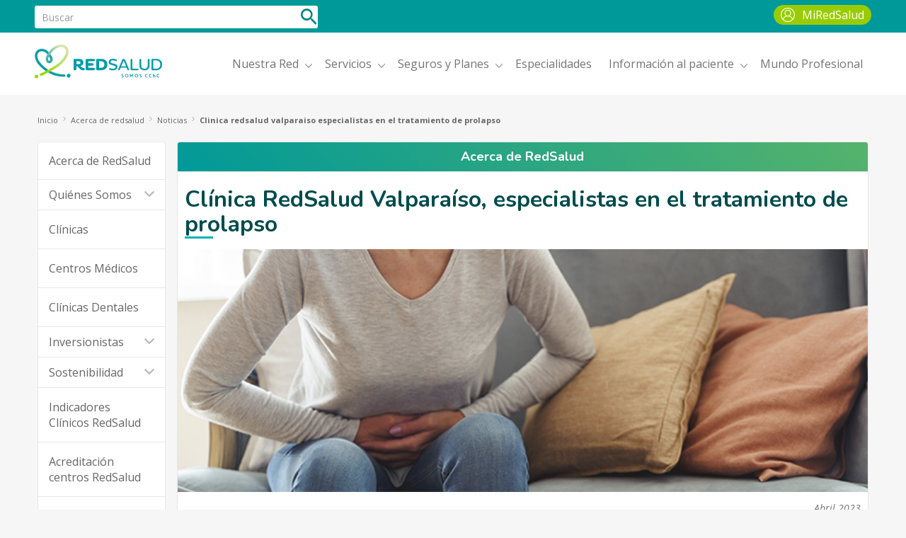

--- FILE ---
content_type: text/html; charset=UTF-8
request_url: https://www.redsalud.cl/acerca-de-redsalud/noticias/clinica-redsalud-valparaiso-especialistas-en-el-tratamiento-de-prolapso
body_size: 19304
content:
<!DOCTYPE html>
<html lang="es">
<head>
      <link rel="alternate" href="https://www.redsalud.cl/acerca-de-redsalud/noticias/clinica-redsalud-valparaiso-especialistas-en-el-tratamiento-de-prolapso" hreflang="es-cl">
		<link rel="canonical" href="https://www.redsalud.cl/acerca-de-redsalud/noticias/clinica-redsalud-valparaiso-especialistas-en-el-tratamiento-de-prolapso" />
        <base src="https://www.redsalud.cl/" />
    <meta charset="UTF-8">
    <meta http-equiv="X-UA-Compatible" content="IE=edge">
    <meta name="viewport" content="width=device-width, initial-scale=1.0, maximum-scale=1.0, user-scalable=0">
    <meta http-equiv="expires" content="Mon, 26 Jul 1997 05:00:00 GMT"/> <meta http-equiv="pragma" content="no-cache" />
    <meta name="facebook-domain-verification" content="k3z5hxwwz8pjttokv4tnehrcr8a6fh" />
        <script>
        //$(document).ready(function(){
            var ruta = "";
            if( ruta != "" ){
                window.location = ruta;
            }
        //})
        //comentario
    </script>
    <script> (function(){ var s = document.createElement('script'); var h = document.querySelector('head') || document.body; s.src = 'https://acsbapp.com/apps/app/dist/js/app.js'; s.async = true; s.onload = function(){ acsbJS.init({ statementLink : '', footerHtml : '', hideMobile : false, hideTrigger : false, disableBgProcess : false, language : 'en', position : 'right', leadColor : '#146FF8', triggerColor : '#146FF8', triggerRadius : '50%', triggerPositionX : 'right', triggerPositionY : 'bottom', triggerIcon : 'people', triggerSize : 'bottom', triggerOffsetX : 20, triggerOffsetY : 20, mobile : { triggerSize : 'small', triggerPositionX : 'right', triggerPositionY : 'bottom', triggerOffsetX : 20, triggerOffsetY : 20, triggerRadius : '20' } }); }; h.appendChild(s); })();</script>
        
    <title>Clínica RedSalud Valparaiso, especialistas en prolapso</title><meta name="description" content="El prolapso genital sí se puede tratar y para ello es importante consultar con un especialista para evaluar la mejor alternativa en cada caso." Reserva tu hora con nuestros especialistas de RedSalud/><meta property="og:description" content="El prolapso genital sí se puede tratar y para ello es importante consultar con un especialista para evaluar la mejor alternativa en cada caso." /><meta property="og:url" content="https://www.redsalud.cl/acerca-de-redsalud/noticias/clinica-redsalud-valparaiso-especialistas-en-el-tratamiento-de-prolapso" /><meta property="og:type" content="article" /><meta property="og:image" content="https://www.redsalud.cl/themes/flatly/css/img/isotipo_open_graph.jpg" /><meta property="og:site_name" content="RedSalud" /><meta property="og:locale" content="es_LA" /><meta property="og:image:width" content="1200" /><meta property="og:image:height" content="630" /><meta name="twitter:card" content="summary_large_image"/><meta name="twitter:site" content="@RedSaludCChC"/><meta name="twitter:creator" content="@RedSaludCChC"/><meta name="twitter:title" content="Clínica RedSalud Valparaiso, especialistas en prolapso"/><meta name="twitter:description" content="El prolapso genital sí se puede tratar y para ello es importante consultar con un especialista para evaluar la mejor alternativa en cada caso."/><meta name="twitter:image:src" content="https://www.redsalud.cl/themes/flatly/css/img/isotipo_open_graph.jpg"/>
    
    
    
    <link rel="shortcut icon" href="https://www.redsalud.cl/themes/flatly/favicon.ico">

    


    
    
    
    <link rel="stylesheet" href="//fonts.googleapis.com/css?family=Nunito:700|Open+Sans:400,600,700">
    <link rel="stylesheet" href="//fonts.googleapis.com/icon?family=Material+Icons">
    <link rel="stylesheet" href="https://www.redsalud.cl/themes/flatly/css/redsalud/simple-line-icons.css">
    <link rel="stylesheet" href="https://www.redsalud.cl/themes/flatly/css/redsalud/ionicons.min.css">
    <link rel="stylesheet" href="https://www.redsalud.cl/themes/flatly/css/redsalud/bootstrap-select.min.css">
    <link rel="stylesheet" href="https://www.redsalud.cl/themes/flatly/css/redsalud/bootstrap-slider.min.css">
    <link rel="stylesheet" href="https://www.redsalud.cl/themes/flatly/css/home/bootstrap.min.css">
    <link rel="stylesheet" href="https://www.redsalud.cl/themes/flatly/css/redsalud/main.css?_=1769795123">

    <link rel="stylesheet" href="https://www.redsalud.cl/themes/flatly/css/redsalud/estilos-dental.css?_=1769795123">
    <link rel="stylesheet" href="https://www.redsalud.cl/themes/flatly/css/redsalud/magic-check.min.css">
    <link rel="stylesheet" href="https://www.redsalud.cl/themes/flatly/css/redsalud/font-awesome/css/font-awesome.min.css">
    <link rel="stylesheet" href="https://www.redsalud.cl/themes/flatly/css/redsalud/slick.css">
    <link rel="stylesheet" href="https://www.redsalud.cl/themes/flatly/css/redsalud/slick-theme.css">
    <link rel="stylesheet" href="https://www.redsalud.cl/vendor/datatables.net-bs/css/dataTables.bootstrap.min.css">
    <link rel="stylesheet" href="https://www.redsalud.cl/themes/flatly/css/redsalud/estilos-carousel.css">
    <!-- estilos nuevo home redsalud -->

  
   <link rel="stylesheet" href="https://cdnjs.cloudflare.com/ajax/libs/font-awesome/5.15.2/css/all.min.css" /> 

    <link rel="stylesheet" href="https://cdnjs.cloudflare.com/ajax/libs/fancybox/3.3.5/jquery.fancybox.min.css" />
            <script type="application/ld+json">
        {
            "@context": "https://schema.org",
            "@type": "Organization",
            "name" : "RedSalud",
            "description": "La Red de Centros Médicos más grande de todo Chile, somos RedSalud.",
            "url": "https://www.redsalud.cl/",
            "sameAs": [
                    "https://www.facebook.com/redsaludcchc/",
                    "https://twitter.com/RedSaludCChC",
                    "https://www.youtube.com/channel/UCa5aDPzUCloGoKYT3rRyDmw?view_as=subscriber"],
            "logo": "https://www.redsalud.cl/themes/flatly/css/img/logo_redsalud0.PNG",
             "contactPoint": [
    { "@type": "ContactPoint",
      "telephone": "(+56) 600 718 6000",
      "contactType": "customer service"
    }
  ]
          }                             
    </script>

  <script async src='//fw-cdn.com/7243204/3259431.js' chat='false'></script>
    
    <!--<link href="https://fonts.googleapis.com/css2?family=Open+Sans:wght@300&display=swap" rel="stylesheet">-->
    <style>
        @import  url('https://fonts.googleapis.com/css2?family=Nunito+Sans:ital,wght@1,700&family=Open+Sans:ital,wght@0,300;0,400;0,600;1,300;1,400;1,600&display=swap');
    </style>
    <!--- Script google ---->
    <script async src="https://www.googleoptimize.com/optimize.js?id=OPT-MSSQXQ4"></script>

    

    <!-- Google Tag Manager -->
    <script>(function(w,d,s,l,i){w[l]=w[l]||[];w[l].push({'gtm.start':
        new Date().getTime(),event:'gtm.js'});var f=d.getElementsByTagName(s)[0],
        j=d.createElement(s),dl=l!='dataLayer'?'&l='+l:'';j.async=true;j.src=
        'https://www.googletagmanager.com/gtm.js?id='+i+dl;f.parentNode.insertBefore(
        j,f);
        })(window,document,'script','dataLayer','GTM-TT93VRS');</script>
    <!-- End Google Tag Manager -->

    <!-- Google Tag Manager -->
    <script>(function(w,d,s,l,i){w[l]=w[l]||[];w[l].push({'gtm.start':
    new Date().getTime(),event:'gtm.js'});var f=d.getElementsByTagName(s)[0],
    j=d.createElement(s),dl=l!='dataLayer'?'&l='+l:'';j.async=true;j.src=
    'https://www.googletagmanager.com/gtm.js?id='+i+dl;f.parentNode.insertBef
    ore(j,f);
    })(window,document,'script','dataLayer','GTM-PTLJR7PV');</script>
    <!-- End Google Tag Manager -->


    <!-- Clarity -->
    <script type="text/javascript">
      (function(c,l,a,r,i,t,y){
      c[a]=c[a]||function(){(c[a].q=c[a].q||[]).push(arguments)};
      t=l.createElement(r);t.async=1;t.src="https://www.clarity.ms/tag/"+i;
      y=l.getElementsByTagName(r)[0];y.parentNode.insertBefore(t,y);
      })(window, document, "clarity", "script", "gq08qei8la");
    </script>
    <!-- End Clarity -->

   <!-- Start VWO Async SmartCode -->
    <link rel="preconnect" href="https://dev.visualwebsiteoptimizer.com" />
    <script type='text/javascript' id='vwoCode'>
    window._vwo_code || (function() {
    var account_id=1136388,
    version=2.1,
    settings_tolerance=2000,
    hide_element='body',
    hide_element_style = 'opacity:0 !important;filter:alpha(opacity=0) !important;background:none !important;transition:none !important;',
    /* DO NOT EDIT BELOW THIS LINE */
    f=false,w=window,d=document,v=d.querySelector('#vwoCode'),cK='_vwo_'+account_id+'_settings',cc={};try{var c=JSON.parse(localStorage.getItem('_vwo_'+account_id+'_config'));cc=c&&typeof c==='object'?c:{}}catch(e){}var stT=cc.stT==='session'?w.sessionStorage:w.localStorage;code={nonce:v&&v.nonce,library_tolerance:function(){return typeof library_tolerance!=='undefined'?library_tolerance:undefined},settings_tolerance:function(){return cc.sT||settings_tolerance},hide_element_style:function(){return'{'+(cc.hES||hide_element_style)+'}'},hide_element:function(){if(performance.getEntriesByName('first-contentful-paint')[0]){return''}return typeof cc.hE==='string'?cc.hE:hide_element},getVersion:function(){return version},finish:function(e){if(!f){f=true;var t=d.getElementById('_vis_opt_path_hides');if(t)t.parentNode.removeChild(t);if(e)(new Image).src='https://dev.visualwebsiteoptimizer.com/ee.gif?a='+account_id+e}},finished:function(){return f},addScript:function(e){var t=d.createElement('script');t.type='text/javascript';if(e.src){t.src=e.src}else{t.text=e.text}v&&t.setAttribute('nonce',v.nonce);d.getElementsByTagName('head')[0].appendChild(t)},load:function(e,t){var n=this.getSettings(),i=d.createElement('script'),r=this;t=t||{};if(n){i.textContent=n;d.getElementsByTagName('head')[0].appendChild(i);if(!w.VWO||VWO.caE){stT.removeItem(cK);r.load(e)}}else{var o=new XMLHttpRequest;o.open('GET',e,true);o.withCredentials=!t.dSC;o.responseType=t.responseType||'text';o.onload=function(){if(t.onloadCb){return t.onloadCb(o,e)}if(o.status===200||o.status===304){_vwo_code.addScript({text:o.responseText})}else{_vwo_code.finish('&e=loading_failure:'+e)}};o.onerror=function(){if(t.onerrorCb){return t.onerrorCb(e)}_vwo_code.finish('&e=loading_failure:'+e)};o.send()}},getSettings:function(){try{var e=stT.getItem(cK);if(!e){return}e=JSON.parse(e);if(Date.now()>e.e){stT.removeItem(cK);return}return e.s}catch(e){return}},init:function(){if(d.URL.indexOf('__vwo_disable__')>-1)return;var e=this.settings_tolerance();w._vwo_settings_timer=setTimeout(function(){_vwo_code.finish();stT.removeItem(cK)},e);var t;if(this.hide_element()!=='body'){t=d.createElement('style');var n=this.hide_element(),i=n?n+this.hide_element_style():'',r=d.getElementsByTagName('head')[0];t.setAttribute('id','_vis_opt_path_hides');v&&t.setAttribute('nonce',v.nonce);t.setAttribute('type','text/css');if(t.styleSheet)t.styleSheet.cssText=i;else t.appendChild(d.createTextNode(i));r.appendChild(t)}else{t=d.getElementsByTagName('head')[0];var i=d.createElement('div');i.style.cssText='z-index: 2147483647 !important;position: fixed !important;left: 0 !important;top: 0 !important;width: 100% !important;height: 100% !important;background: white !important;display: block !important;';i.setAttribute('id','_vis_opt_path_hides');i.classList.add('_vis_hide_layer');t.parentNode.insertBefore(i,t.nextSibling)}var o=window._vis_opt_url||d.URL,s='https://dev.visualwebsiteoptimizer.com/j.php?a='+account_id+'&u='+encodeURIComponent(o)+'&vn='+version;if(w.location.search.indexOf('_vwo_xhr')!==-1){this.addScript({src:s})}else{this.load(s+'&x=true')}}};w._vwo_code=code;code.init();})();
    </script>
    <!-- End VWO Async SmartCode -->

</head>
<body onbeforeunload="cerrarSesionPopup();">
  <!-- Google Tag Manager (noscript) -->
  <noscript><iframe src="https://www.googletagmanager.com/ns.html?id=GTM-TT93VRS"
  height="0" width="0" style="display:none;visibility:hidden"></iframe></noscript>
  <!-- End Google Tag Manager (noscript) -->

  <!-- Google Tag Manager (noscript) -->
  <noscript><iframe
  src="https://www.googletagmanager.com/ns.html?id=GTM-PTLJR7PV"
  height="0" width="0"
  style="display:none;visibility:hidden"></iframe></noscript>
  <!-- End Google Tag Manager (noscript) -->

    <link rel="stylesheet" href="https://www.redsalud.cl/themes/flatly/css/redsalud/menu_new.css?_=1769795123">
<header id="header" class="header">
    <nav class="navbar navbar-fixed-top">
    <div class="header-top navbar-inverse header-top-2">
<div class="container">
<div class="nav navbar-nav navbar-right header-top-nav" style="display: flex;margin-top: 10px;">

	<div><a id="header-miredsalud" href="https://mi.redsalud.cl/" style="color: #099 !important;margin-left:10px; border-radius: 50px;background-color: #99cc00;padding: 3px 10px;" target="_blank"><img alt="Mi RedSalud" class="icon-link" src="https://www.redsalud.cl/assets/media/ico-mi-redsalud-ffff.svg" style="width: 26px;padding-bottom: 3px;padding-left: 0px;" /> <span style="color:#ffffff;display: unset;text-transform: none;">MiRedSalud</span></a></div>
</div>

<div id="cambioBuscador">
<div class="collapse navbar-collapse navbar-left" id="search-navbar-collapse" style="cursor: pointer;">
<form class="navbar-form search-form-top" role="search">
<div class="form-group inline-search"><input autocomplete="off" class="form-control search-form-input input-sm" id="buscargeneral" placeholder="Buscar" type="text" /><button class="btn btn-link search-form-btn hidden-xs" type="button"><i class="ion-android-search"></i> <span class="sr-only">Buscar</span></button><button class="btn btn-link search-form-btn btn-xs visible-xs-inline-block" type="button"><i class="ion-android-search"><a href="#" onclick="appGeneral.buscarresultado('buscargeneral', 'https://www.redsalud.cl/buscador)">&nbsp;&nbsp;&nbsp;</a></i></button></div>

<div class="panel panel-primary panelSearchMedicoEspecialidades" id="tablargeneralesultadobusqueda" style="cursor: pointer;display: none;top:50px"></div>
</form>
</div>
</div>
</div>
</div>

                                         
                                                                
                                             
                                                                
                                                         
                                                                
                                             
                                                                
                                             
                                                                
                                             
                                                                
                                                                                                        
                                                                                                
                                                                                                            
                                                                    
                                                                                                
                                                                    
                
    
    <div class="header-top navbar-default header-menu-destop">
<div class="container">
<div class="collapse navbar-collapse navbar-home" id="main-navbar-collapse-3"><a class="navbar-brand" href="https://www.redsalud.cl/" style="padding-top: 17px;"><img alt="Red Salud - Somos CChC" class="hidden-xs logo-redsalud-cchc" src="/assets/media/logo-redsalud.svg" /> </a>
<ul class="nav navbar-nav navbar-right nav-main hidden-xs">
	<li><li class="dropdown nav-item dropdown"><a href="" id="" role="button" aria-haspopup="true" aria-expanded="true" class="dropdown-toggle menu-redsalud menu-redsalud-1 link-menu" style="color: #747473 !important;">Nuestra Red <span class="icon-link ion-ios-arrow-down"></span></a></li><li class="dropdown nav-item dropdown"><a href="/servicios" id="" role="button" aria-haspopup="true" aria-expanded="true" class="dropdown-toggle menu-redsalud menu-redsalud-2 link-menu" style="color: #747473 !important;">Servicios <span class="icon-link ion-ios-arrow-down"></span></a></li><li class="dropdown nav-item dropdown"><a href="/servicios/soy-redsalud" id="" role="button" aria-haspopup="true" aria-expanded="true" class="dropdown-toggle menu-redsalud menu-redsalud-3 link-menu" style="color: #747473 !important;">Seguros y Planes <span class="icon-link ion-ios-arrow-down"></span></a></li><li  class=""><a href="/medicos-y-especialidades" id="" class="menu-redsalud menu-redsalud-4 link-menu" target="_self" style="color: #747473 !important;">Especialidades</a></li><li class="dropdown nav-item dropdown"><a href="informacion-para-el-paciente" id="" role="button" aria-haspopup="true" aria-expanded="true" class="dropdown-toggle menu-redsalud menu-redsalud-5 link-menu" style="color: #747473 !important;">Información al paciente <span class="icon-link ion-ios-arrow-down"></span></a></li><li  class=""><a id="" href="/mundo-profesional" class="btn-link menu-redsalud menu-redsalud-6 link-menu" target="_self" style="color: #747473 !important;">Mundo Profesional</a></li><div class="nuevo-submenu" id="nuevo-submenu-1" style="background-color: #FFFFFF !important;"><div class="row"><div class="col-md-12"><div class="row "><div class="col-md-12 nm-nivel-1"><span class="span-titulo-submenu" style="color: #009999 !important;">Nuestra Red</span><hr class="style-nm-nivel-1"></div><div class="col-md-12 nm-items columns-auto"><div class="nm-nivel-2"><div class="col-md-12 estructura-submenu"><a class="link-menu" href="/nuestra-red/centro-de-salud-mayor-redsalud" target="_self" style="color: #747473 !important;"><span class="tit-nm-nivel-2 span-subtitulo-menu">Centro de Salud Mayor</span></a></div></div><div class="nm-nivel-2"><div class="col-md-12 estructura-submenu"><a class="link-menu" href="/nuestra-red/centros-medicos" target="_self" style="color: #747473 !important;"><span class="tit-nm-nivel-2 span-subtitulo-menu">Centros Médicos</span></a></div></div><div class="nm-nivel-2"><div class="col-md-12 estructura-submenu"><a class="link-menu" href="/nuestra-red/clinicas-dentales" target="_self" style="color: #747473 !important;"><span class="tit-nm-nivel-2 span-subtitulo-menu">Clínicas Dentales</span></a></div></div><div class="nm-nivel-2"><div class="col-md-12 estructura-submenu"><a class="link-menu" href="/nuestra-red/instituto-del-cancer" target="_self" style="color: #747473 !important;"><span class="tit-nm-nivel-2 span-subtitulo-menu">Instituto del Cáncer</span></a></div></div><div class="nm-nivel-2"><div class="col-md-12 estructura-submenu"><a class="link-menu" href="/servicios/laboratorios" target="_self" style="color: #747473 !important;"><span class="tit-nm-nivel-2 span-subtitulo-menu">Laboratorios</span></a></div></div><div class="nm-nivel-2"><div class="col-md-12 estructura-submenu"><a class="link-menu" href="/nuestra-red/clinicas" target="_self" style="color:  !important;"><span class="tit-nm-nivel-2 span-subtitulo-menu">Clínicas</span></a></div><div class="col-md-12 estructura-submenu"><ul><li class="item-nivel-3"><a class="link-menu" href="/nuestra-red/clinicas/clinica-redsalud-iquique" style="color:  !important;" target="_self">Clínica RedSalud Iquique</a></li><li class="item-nivel-3"><a class="link-menu" href="/nuestra-red/clinicas/clinica-redsalud-elqui" style="color: #747473 !important;" target="_self">Clínica RedSalud Elqui</a></li><li class="item-nivel-3"><a class="link-menu" href="/nuestra-red/clinicas/clinica-redsalud-valparaiso" style="color: #747473 !important;" target="_self">Clínica RedSalud Valparaíso</a></li><li class="item-nivel-3"><a class="link-menu" href="/nuestra-red/clinicas/clinica-redsalud-providencia" style="color: #747473 !important;" target="_self">Clínica RedSalud Providencia</a></li><li class="item-nivel-3"><a class="link-menu" href="/nuestra-red/clinicas/clinica-redsalud-santiago" style="color: #747473 !important;" target="_self">Clínica RedSalud Santiago</a></li><li class="item-nivel-3"><a class="link-menu" href="/nuestra-red/clinicas/clinica-redsalud-vitacura" style="color: #747473 !important;" target="_self">Clínica RedSalud Vitacura</a></li><li class="item-nivel-3"><a class="link-menu" href="/nuestra-red/clinicas/clinica-redsalud-rancagua" style="color: #747473 !important;" target="_self">Clínica RedSalud Rancagua</a></li><li class="item-nivel-3"><a class="link-menu" href="https://www.sanatorioaleman.cl/" style="color: #747473 !important;" target="_blank">Clínica Sanatorio Alemán Concepción</a></li><li class="item-nivel-3"><a class="link-menu" href="/nuestra-red/clinicas/clinica-redsalud-mayor-temuco" style="color: #747473 !important;" target="_self">Clínica RedSalud Mayor Temuco</a></li><li class="item-nivel-3"><a class="link-menu" href="/nuestra-red/clinicas/clinica-redsalud-magallanes" style="color: #747473 !important;" target="_self">Clínica RedSalud Magallanes</a></li></ul></div></div><div class="nm-nivel-2"><div class="col-md-12 estructura-submenu"><a class="link-menu" href="/nuestra-red/campanas" target="_self" style="color: #747473 !important;"><span class="tit-nm-nivel-2 span-subtitulo-menu">Campañas</span></a></div></div></div></div></div></div></div><div class="nuevo-submenu" id="nuevo-submenu-2" style="background-color: #ffffff !important;"><div class="row"><div class="col-md-9"><div class="row "><div class="col-md-12 nm-nivel-1"><span class="span-titulo-submenu" style="color: #009999 !important;">Servicios</span><hr class="style-nm-nivel-1"></div><div class="col-md-12 nm-items columns-auto"><div class="nm-nivel-2"><div class="col-md-12 estructura-submenu"><div class="tit-nm-nivel-2 span-subtitulo-menu" style="color: #747473 !important;">Ambulatorios</div></div><div class="col-md-12 estructura-submenu"><ul><li class="item-nivel-3"><a class="link-menu" href="/nuestra-red/clinicas-dentales" style="color: #747473 !important;" target="_self">Atención Dental</a></li><li class="item-nivel-3"><a class="link-menu" href="/servicios/banco-de-sangre-redsalud" style="color: #747473 !important;" target="_self">Banco de Sangre</a></li><li class="item-nivel-3"><a class="link-menu" href="/servicios/imagenologia" style="color: #747473 !important;" target="_self">Imagenología</a></li><li class="item-nivel-3"><a class="link-menu" href="/servicios/kinesiologia" style="color: #747473 !important;" target="_self">Kinesiología</a></li><li class="item-nivel-3"><a class="link-menu" href="/servicios/laboratorios" style="color: #747473 !important;" target="_self">Laboratorios</a></li><li class="item-nivel-3"><a class="link-menu" href="/servicios/medicina-general-redsalud" style="color: #747473 !important;" target="_self">Medicina General</a></li><li class="item-nivel-3"><a class="link-menu" href="/nuestra-red/instituto-del-cancer" style="color: #747473 !important;" target="_self">Oncología</a></li><li class="item-nivel-3"><a class="link-menu" href="/servicios/procedimientos-y-examenes" style="color: #747473 !important;" target="_self">Procedimientos y exámenes</a></li><li class="item-nivel-3"><a class="link-menu" href="/servicios/laboratorios/toma-de-muestras" style="color: #747473 !important;" target="_self">Toma de muestras a domicilio</a></li><li class="item-nivel-3"><a class="link-menu" href="/telemedicina" style="color: #747473 !important;" target="_self">Telemedicina</a></li><li class="item-nivel-3"><a class="link-menu" href="/telemedicina/telemedicina-asistida-en-redsalud" style="color: #747473 !important;" target="_self">Telemedicina Asistida</a></li><li class="item-nivel-3"><a class="link-menu" href="/servicios/unidad-de-salud-integral-redsalud" style="color: #747473 !important;" target="_self">Unidad de Salud Integral</a></li><li class="item-nivel-3"><a class="link-menu" href="/servicios/vacunatorio" style="color: #747473 !important;" target="_self">Vacunatorio</a></li></ul></div></div><div class="nm-nivel-2"><div class="col-md-12 estructura-submenu"><div class="tit-nm-nivel-2 span-subtitulo-menu" style="color: #747473 !important;">Quirúrgicos</div></div><div class="col-md-12 estructura-submenu"><ul><li class="item-nivel-3"><a class="link-menu" href="/servicios/cirugias" style="color: #747473 !important;" target="_self">Cirugía</a></li><li class="item-nivel-3"><a class="link-menu" href="/servicios/hospitalizacion" style="color: #747473 !important;" target="_self">Hospitalización</a></li><li class="item-nivel-3"><a class="link-menu" href="/servicios/maternidad" style="color: #747473 !important;" target="_self">Maternidad</a></li></ul></div></div><div class="nm-nivel-2"><div class="col-md-12 estructura-submenu"><a class="link-menu" href="/urgencia" target="_self" style="color: #B92E25 !important;"><span class="tit-nm-nivel-2 span-subtitulo-menu">Urgencia</span></a></div></div></div></div></div><div class="col-md-3"><a href="/urgencia" target="_self"><img class="img-banner-header-desktop" src="/assets/media/urgencia-banner-menu.webp" alt="Servicios" loading="lazy"/></a></div></div></div><div class="nuevo-submenu" id="nuevo-submenu-3" style="background-color: #FFFFFF !important;"><div class="row"><div class="col-md-12"><div class="col-md-12 nm-items columns-auto"><div class="nm-nivel-2"><div class="col-md-12 estructura-submenu"><div class="tit-nm-nivel-2 span-subtitulo-menu" style="color: #747473 !important;">Seguros</div></div><div class="col-md-12 estructura-submenu"><ul><li class="item-nivel-3"><a class="link-menu" href="/servicios/soy-redsalud/seguros-complementarios" style="color: #747473 !important;" target="_self">Seguros Complementarios</a></li><li class="item-nivel-3"><a class="link-menu" href="/servicios/soy-redsalud/seguros-ambulatorios" style="color: #747473 !important;" target="_self">Seguros Ambulatorios</a></li><li class="item-nivel-3"><a class="link-menu" href="/servicios/soy-redsalud/seguros-catastroficos" style="color: #747473 !important;" target="_self">Seguros Catastróficos</a></li><li class="item-nivel-3"><a class="link-menu" href="/servicios/soy-redsalud/seguro-oncologico" style="color: #747473 !important;" target="_self">Seguro Oncológico</a></li><li class="item-nivel-3"><a class="link-menu" href="/servicios/soy-redsalud/seguro-de-accidentes-escolares" style="color: #747473 !important;" target="_self">Seguro Accidentes Escolares</a></li></ul></div></div><div class="nm-nivel-2"><div class="col-md-12 estructura-submenu"><div class="tit-nm-nivel-2 span-subtitulo-menu" style="color: #747473 !important;">Planes</div></div><div class="col-md-12 estructura-submenu"><ul><li class="item-nivel-3"><a class="link-menu" href="/servicios/soy-redsalud/seguro-preventivo-dental" style="color: #747473 !important;" target="_self">Plan Preventivo Dental 65%</a></li></ul></div></div><div class="nm-nivel-2"><div class="col-md-12 estructura-submenu"><a class="link-menu" href="/servicios/soy-redsalud/consultas-y-solicitudes-soy-redsalud" target="_self" style="color: #747473 !important;"><span class="tit-nm-nivel-2 span-subtitulo-menu">Consultas y solicitudes</span></a></div></div><div class="nm-nivel-2"><div class="col-md-12 estructura-submenu"><div class="tit-nm-nivel-2 span-subtitulo-menu" style="color: #747473 !important;">Consalud</div></div><div class="col-md-12 estructura-submenu"><ul><li class="item-nivel-3"><a class="link-menu" href="https://www.redsalud.cl/landing/contacto-planes-redsalud" style="color: #747473 !important;" target="_blank">Cotiza tu plan</a></li></ul></div></div></div></div></div></div></div><div class="nuevo-submenu" id="nuevo-submenu-5" style="background-color: #FFFFFF !important;"><div class="row"><div class="col-md-12"><div class="row "><div class="col-md-12 nm-nivel-1"><span class="span-titulo-submenu" style="color: #009999 !important;">Información al paciente</span><hr class="style-nm-nivel-1"></div><div class="col-md-12 nm-items columns-auto"><div class="nm-nivel-2"><div class="col-md-12 estructura-submenu"><a class="link-menu" href="/informacion-para-el-paciente/arancel" target="_self" style="color: #747473 !important;"><span class="tit-nm-nivel-2 span-subtitulo-menu">Arancel</span></a></div><div class="col-md-12 estructura-submenu"><ul><li class="item-nivel-3"><a class="link-menu" href="/nuestra-red/campanas/cotizador-de-atenciones-miredsalud" style="color: #747473 !important;" target="_self">Cotizador de atenciones</a></li></ul></div></div><div class="nm-nivel-2"><div class="col-md-12 estructura-submenu"><a class="link-menu" href="/servicios/cirugias" target="_self" style="color: #747473 !important;"><span class="tit-nm-nivel-2 span-subtitulo-menu">Cirugías</span></a></div><div class="col-md-12 estructura-submenu"><ul><li class="item-nivel-3"><a class="link-menu" href="/informacion-para-el-paciente/documentos-de-ingreso" style="color: #747473 !important;" target="_self">Documentos de ingreso</a></li></ul></div></div><div class="nm-nivel-2"><div class="col-md-12 estructura-submenu"><a class="link-menu" href="/informacion-para-el-paciente/convenios" target="_self" style="color: #747473 !important;"><span class="tit-nm-nivel-2 span-subtitulo-menu">Convenios</span></a></div><div class="col-md-12 estructura-submenu"><ul><li class="item-nivel-3"><a class="link-menu" href="/informacion-para-el-paciente/convenios" style="color: #747473 !important;" target="_self">Convenios personas</a></li><li class="item-nivel-3"><a class="link-menu" href="/informacion-para-el-paciente/convenios/convenios-empresas" style="color: #747473 !important;" target="_self">Programa empresas</a></li></ul></div></div><div class="nm-nivel-2"><div class="col-md-12 estructura-submenu"><a class="link-menu" href="/informacion-para-el-paciente/descarga-tu-boleta" target="_self" style="color: #747473 !important;"><span class="tit-nm-nivel-2 span-subtitulo-menu">Descarga tu boleta</span></a></div></div><div class="nm-nivel-2"><div class="col-md-12 estructura-submenu"><a class="link-menu" href="/servicios/procedimientos-y-examenes" target="_self" style="color: #747473 !important;"><span class="tit-nm-nivel-2 span-subtitulo-menu">Exámenes</span></a></div><div class="col-md-12 estructura-submenu"><ul><li class="item-nivel-3"><a class="link-menu" href="/informacion-para-el-paciente/preparacion-examenes" style="color: #747473 !important;" target="_self">Preparación de exámenes</a></li></ul></div></div><div class="nm-nivel-2"><div class="col-md-12 estructura-submenu"><a class="link-menu" href="/informacion-para-el-paciente/fonasa-en-redsalud" target="_self" style="color: #747473 !important;"><span class="tit-nm-nivel-2 span-subtitulo-menu">Fonasa</span></a></div><div class="col-md-12 estructura-submenu"><ul><li class="item-nivel-3"><a class="link-menu" href="/informacion-para-el-paciente/bono-pad-fonasa" style="color: #747473 !important;" target="_self">Bono PAD</a></li><li class="item-nivel-3"><a class="link-menu" href="informacion-para-el-paciente/programa-sap-de-fonasa" style="color: #747473 !important;" target="_self">Programa SAP de FONASA</a></li><li class="item-nivel-3"><a class="link-menu" href="/informacion-para-el-paciente/cirugias-a-precio-conocido" style="color: #747473 !important;" target="_self">Cirugías precio conocido</a></li></ul></div></div><div class="nm-nivel-2"><div class="col-md-12 estructura-submenu"><a class="link-menu" href="/informacion-para-el-paciente/horarios-de-atencion" target="_self" style="color: #747473 !important;"><span class="tit-nm-nivel-2 span-subtitulo-menu">Horarios de atención</span></a></div></div><div class="nm-nivel-2"><div class="col-md-12 estructura-submenu"><div class="tit-nm-nivel-2 span-subtitulo-menu" style="color: #747473 !important;">Legal</div></div><div class="col-md-12 estructura-submenu"><ul><li class="item-nivel-3"><a class="link-menu" href="/informacion-para-el-paciente/caec" style="color: #747473 !important;" target="_self">CAEC</a></li><li class="item-nivel-3"><a class="link-menu" href="/informacion-para-el-paciente/cambio-de-nombre-registral" style="color: #747473 !important;" target="_self">Cambio nombre registral</a></li><li class="item-nivel-3"><a class="link-menu" href="/informacion-para-el-paciente/derechos-y-deberes" style="color: #747473 !important;" target="_self">Derechos y deberes</a></li><li class="item-nivel-3"><a class="link-menu" href="/informacion-para-el-paciente/garantias-dentales" style="color: #747473 !important;" target="_self">Garantías dentales</a></li><li class="item-nivel-3"><a class="link-menu" href="/informacion-para-el-paciente/ges" style="color: #747473 !important;" target="_self">GES</a></li><li class="item-nivel-3"><a class="link-menu" href="/informacion-para-el-paciente/incorporacion-nombre-social" style="color: #747473 !important;" target="_self">Incorporación nombre social</a></li><li class="item-nivel-3"><a class="link-menu" href="/informacion-para-el-paciente/ley-21309" style="color: #747473 !important;" target="_self">Ley 21.309</a></li><li class="item-nivel-3"><a class="link-menu" href="/informacion-para-el-paciente/ley-dominga" style="color: #747473 !important;" target="_self">Ley Dominga</a></li><li class="item-nivel-3"><a class="link-menu" href="/informacion-para-el-paciente/ley-mila" style="color: #747473 !important;" target="_self">Ley Mila</a></li><li class="item-nivel-3"><a class="link-menu" href="/informacion-para-el-paciente/ley-de-urgencia" style="color: #747473 !important;" target="_self">Ley de Urgencia</a></li></ul></div></div><div class="nm-nivel-2"><div class="col-md-12 estructura-submenu"><a class="link-menu" href="/informacion-para-el-paciente/medios-de-pago" target="_self" style="color: #747473 !important;"><span class="tit-nm-nivel-2 span-subtitulo-menu">Medios de pago</span></a></div></div><div class="nm-nivel-2"><div class="col-md-12 estructura-submenu"><a class="link-menu" href="/informacion-para-el-paciente/devolucion-pago-web" target="_self" style="color: #747473 !important;"><span class="tit-nm-nivel-2 span-subtitulo-menu">Solicitud de Devoluciones</span></a></div></div><div class="nm-nivel-2"><div class="col-md-12 estructura-submenu"><a class="link-menu" href="/acerca-de-redsalud/sostenibilidad-redsalud" target="_self" style="color: #747473 !important;"><span class="tit-nm-nivel-2 span-subtitulo-menu">Sostenibilidad</span></a></div><div class="col-md-12 estructura-submenu"><ul><li class="item-nivel-3"><a class="link-menu" href="/acerca-de-redsalud/sostenibilidad-redsalud/redsalud-educa" style="color: #747473 !important;" target="_self">RedSalud Educa</a></li></ul></div></div><div class="nm-nivel-2"><div class="col-md-12 estructura-submenu"><a class="link-menu" href="https://calidad.redsalud.cl/reclamos/" target="_blank" style="color: #747473 !important;"><span class="tit-nm-nivel-2 span-subtitulo-menu">Sugerencias y Reclamos</span></a></div></div></div></div></div></div></div></li>
</ul>
</div>
</div>
</div>

    <div class="header-bottom navbar-default visible-xs-block">
        <div class="container scrolled-in-wrapped">
            <style type="text/css">@media screen and (max-width: 329px){
		.btn-miredsalud{
			font-size: 10px;
			padding: 2px 12px !important;
		}
		
		.logo-redsalud{
			max-width: 116.33px;
		}
		
		.icon-mobile{
		    font-size: 32px !important;
		}
	}
	
	@media screen and (min-width: 330px){
		.btn-miredsalud{
			font-size: 14px;
			padding: 5px 15px !important;
		}
		
		.logo-redsalud{
			max-width: 232.33px;
		}
		
		.icon-mobile{
		    font-size: 28px !important;
		}
	}
</style>
<div class="navbar-header" style="justify-content: space-between;align-items: center;"><a class="navbar-brand" href="https://www.redsalud.cl/" style="margin: -5px 0 0 0;display: flex;"><img alt="Red Salud - Somos CChC" class="visible-xs-block" src="https://www.redsalud.cl/assets/media/logo-redsalud.svg" style="width: 100%;margin-left: 10px;" /> </a>
<div class="navbar-default hidden-md hidden-lg navbar-mobile" style="display: flex;margin: 0px;"><a id="header-miredsalud-mob" class="btn btn-link btn-xs btn-miredsalud" href="https://mi.redsalud.cl/" style="background-color: #99cc00;border-radius:50px;-moz-border-radius:50px;-webkit-border-radius:50px;border:none;line-height: 16px;margin: auto;color:#ffffff!important;font-weight: bolder;text-transform: none;">MiRedSalud</a><button aria-expanded="false" class="btn btn-link btn-xs search-toggle collapsed" data-target="#search-navbar-collapse3" data-toggle="collapse" style="cursor: pointer;padding: 9px 5px 9px 10px;" type="button"><i class="nav-icon ion-android-search icon-mobile"></i> <span class="sr-only">Buscar</span></button><button aria-expanded="false" class="navbar-toggle collapsed btn-xs" data-target="#main-navbar-collapse" data-toggle="collapse" style="cursor: pointer;" type="button"><span class="sr-only">Men&uacute;</span> <i class="nav-icon ion-navicon icon-mobile"></i></button></div>
</div>

                <!-- Collect the nav links, forms, and other content for toggling-->
                <div id="main-navbar-collapse" class="collapse navbar-collapse navbar-home">
                                                                                                                                             
                                                                     
                                                                                                                                                 
                                                                     
                                                                                                                                                                                                     
                                                                     
                                                                                                                                                 
                                                                     
                                                                                                                                                 
                                                                     
                                                                                                                                                 
                                                                     
                                                                        <ul class="nav navbar-nav navbar-right nav-main visible-xs-block">
                        <li class="dropdown"><a href="" id=""  class="dropdown-toggle link-menu" data-toggle="dropdown" role="button" aria-haspopup="true" aria-expanded="false" style="color: #747473 !important;">Nuestra Red <span class="icon-link ion-ios-arrow-down"></span></a><ul class="dropdown-menu" style="background-color: #FFFFFF !important;"><li><a class="link-menu" href="/nuestra-red/centro-de-salud-mayor-redsalud" style="color: #747473" target="_self"><span class="span-subtitulo-menu" style="color: #747473 !important;">Centro de Salud Mayor</span></a><ul></ul></li><li><a class="link-menu" href="/nuestra-red/centros-medicos" style="color: #747473" target="_self"><span class="span-subtitulo-menu" style="color: #747473 !important;">Centros Médicos</span></a><ul></ul></li><li><a class="link-menu" href="/nuestra-red/clinicas-dentales" style="color: #747473" target="_self"><span class="span-subtitulo-menu" style="color: #747473 !important;">Clínicas Dentales</span></a><ul></ul></li><li><a class="link-menu" href="/nuestra-red/instituto-del-cancer" style="color: #747473" target="_self"><span class="span-subtitulo-menu" style="color: #747473 !important;">Instituto del Cáncer</span></a><ul></ul></li><li><a class="link-menu" href="/servicios/laboratorios" style="color: #747473" target="_self"><span class="span-subtitulo-menu" style="color: #747473 !important;">Laboratorios</span></a><ul></ul></li><li><a class="link-menu" href="/nuestra-red/clinicas" style="color: " target="_self"><span class="span-subtitulo-menu" style="color:  !important;">Clínicas</span></a><ul><li class="item-nivel-3-xs"><a class="link-menu" href="/nuestra-red/clinicas/clinica-redsalud-iquique" style="color:  !important" target="_self">Clínica RedSalud Iquique</a></li><li class="item-nivel-3-xs"><a class="link-menu" href="/nuestra-red/clinicas/clinica-redsalud-elqui" style="color: #747473 !important" target="_self">Clínica RedSalud Elqui</a></li><li class="item-nivel-3-xs"><a class="link-menu" href="/nuestra-red/clinicas/clinica-redsalud-valparaiso" style="color: #747473 !important" target="_self">Clínica RedSalud Valparaíso</a></li><li class="item-nivel-3-xs"><a class="link-menu" href="/nuestra-red/clinicas/clinica-redsalud-providencia" style="color: #747473 !important" target="_self">Clínica RedSalud Providencia</a></li><li class="item-nivel-3-xs"><a class="link-menu" href="/nuestra-red/clinicas/clinica-redsalud-santiago" style="color: #747473 !important" target="_self">Clínica RedSalud Santiago</a></li><li class="item-nivel-3-xs"><a class="link-menu" href="/nuestra-red/clinicas/clinica-redsalud-vitacura" style="color: #747473 !important" target="_self">Clínica RedSalud Vitacura</a></li><li class="item-nivel-3-xs"><a class="link-menu" href="/nuestra-red/clinicas/clinica-redsalud-rancagua" style="color: #747473 !important" target="_self">Clínica RedSalud Rancagua</a></li><li class="item-nivel-3-xs"><a class="link-menu" href="https://www.sanatorioaleman.cl/" style="color: #747473 !important" target="_blank">Clínica Sanatorio Alemán Concepción</a></li><li class="item-nivel-3-xs"><a class="link-menu" href="/nuestra-red/clinicas/clinica-redsalud-mayor-temuco" style="color: #747473 !important" target="_self">Clínica RedSalud Mayor Temuco</a></li><li class="item-nivel-3-xs"><a class="link-menu" href="/nuestra-red/clinicas/clinica-redsalud-magallanes" style="color: #747473 !important" target="_self">Clínica RedSalud Magallanes</a></li></ul></li><li><a class="link-menu" href="/nuestra-red/campanas" style="color: #747473" target="_self"><span class="span-subtitulo-menu" style="color: #747473 !important;">Campañas</span></a><ul></ul></li></ul></li><li class="dropdown"><a href="/servicios" id=""  class="dropdown-toggle link-menu" data-toggle="dropdown" role="button" aria-haspopup="true" aria-expanded="false" style="color: #747473 !important;">Servicios <span class="icon-link ion-ios-arrow-down"></span></a><ul class="dropdown-menu" style="background-color: #ffffff !important;"><li><span class="span-subtitulo-menu" style="color: #747473 !important;">Ambulatorios</span><ul><li class="item-nivel-3-xs"><a class="link-menu" href="/nuestra-red/clinicas-dentales" style="color: #747473 !important" target="_self">Atención Dental</a></li><li class="item-nivel-3-xs"><a class="link-menu" href="/servicios/banco-de-sangre-redsalud" style="color: #747473 !important" target="_self">Banco de Sangre</a></li><li class="item-nivel-3-xs"><a class="link-menu" href="/servicios/imagenologia" style="color: #747473 !important" target="_self">Imagenología</a></li><li class="item-nivel-3-xs"><a class="link-menu" href="/servicios/kinesiologia" style="color: #747473 !important" target="_self">Kinesiología</a></li><li class="item-nivel-3-xs"><a class="link-menu" href="/servicios/laboratorios" style="color: #747473 !important" target="_self">Laboratorios</a></li><li class="item-nivel-3-xs"><a class="link-menu" href="/servicios/medicina-general-redsalud" style="color: #747473 !important" target="_self">Medicina General</a></li><li class="item-nivel-3-xs"><a class="link-menu" href="/nuestra-red/instituto-del-cancer" style="color: #747473 !important" target="_self">Oncología</a></li><li class="item-nivel-3-xs"><a class="link-menu" href="/servicios/procedimientos-y-examenes" style="color: #747473 !important" target="_self">Procedimientos y exámenes</a></li><li class="item-nivel-3-xs"><a class="link-menu" href="/servicios/laboratorios/toma-de-muestras" style="color: #747473 !important" target="_self">Toma de muestras a domicilio</a></li><li class="item-nivel-3-xs"><a class="link-menu" href="/telemedicina" style="color: #747473 !important" target="_self">Telemedicina</a></li><li class="item-nivel-3-xs"><a class="link-menu" href="/telemedicina/telemedicina-asistida-en-redsalud" style="color: #747473 !important" target="_self">Telemedicina Asistida</a></li><li class="item-nivel-3-xs"><a class="link-menu" href="/servicios/unidad-de-salud-integral-redsalud" style="color: #747473 !important" target="_self">Unidad de Salud Integral</a></li><li class="item-nivel-3-xs"><a class="link-menu" href="/servicios/vacunatorio" style="color: #747473 !important" target="_self">Vacunatorio</a></li></ul></li><li><span class="span-subtitulo-menu" style="color: #747473 !important;">Quirúrgicos</span><ul><li class="item-nivel-3-xs"><a class="link-menu" href="/servicios/cirugias" style="color: #747473 !important" target="_self">Cirugía</a></li><li class="item-nivel-3-xs"><a class="link-menu" href="/servicios/hospitalizacion" style="color: #747473 !important" target="_self">Hospitalización</a></li><li class="item-nivel-3-xs"><a class="link-menu" href="/servicios/maternidad" style="color: #747473 !important" target="_self">Maternidad</a></li></ul></li><li><a class="link-menu" href="/urgencia" style="color: #B92E25" target="_self"><span class="span-subtitulo-menu" style="color: #B92E25 !important;">Urgencia</span></a><ul></ul></li></ul></li><li class="dropdown"><a href="/servicios/soy-redsalud" id=""  class="dropdown-toggle link-menu" data-toggle="dropdown" role="button" aria-haspopup="true" aria-expanded="false" style="color: #747473 !important;">Seguros y Planes <span class="icon-link ion-ios-arrow-down"></span></a><ul class="dropdown-menu" style="background-color: #FFFFFF !important;"><li><span class="span-subtitulo-menu" style="color: #747473 !important;">Seguros</span><ul><li class="item-nivel-3-xs"><a class="link-menu" href="/servicios/soy-redsalud/seguros-complementarios" style="color: #747473 !important" target="_self">Seguros Complementarios</a></li><li class="item-nivel-3-xs"><a class="link-menu" href="/servicios/soy-redsalud/seguros-ambulatorios" style="color: #747473 !important" target="_self">Seguros Ambulatorios</a></li><li class="item-nivel-3-xs"><a class="link-menu" href="/servicios/soy-redsalud/seguros-catastroficos" style="color: #747473 !important" target="_self">Seguros Catastróficos</a></li><li class="item-nivel-3-xs"><a class="link-menu" href="/servicios/soy-redsalud/seguro-oncologico" style="color: #747473 !important" target="_self">Seguro Oncológico</a></li><li class="item-nivel-3-xs"><a class="link-menu" href="/servicios/soy-redsalud/seguro-de-accidentes-escolares" style="color: #747473 !important" target="_self">Seguro Accidentes Escolares</a></li></ul></li><li><span class="span-subtitulo-menu" style="color: #747473 !important;">Planes</span><ul><li class="item-nivel-3-xs"><a class="link-menu" href="/servicios/soy-redsalud/seguro-preventivo-dental" style="color: #747473 !important" target="_self">Plan Preventivo Dental 65%</a></li></ul></li><li><a class="link-menu" href="/servicios/soy-redsalud/consultas-y-solicitudes-soy-redsalud" style="color: #747473" target="_self"><span class="span-subtitulo-menu" style="color: #747473 !important;">Consultas y solicitudes</span></a><ul></ul></li><li><span class="span-subtitulo-menu" style="color: #747473 !important;">Consalud</span><ul><li class="item-nivel-3-xs"><a class="link-menu" href="https://www.redsalud.cl/landing/contacto-planes-redsalud" style="color: #747473 !important" target="_blank">Cotiza tu plan</a></li></ul></li></ul></li><li  class="active"><a href="/medicos-y-especialidades" id="" class="link-menu" target="_self" style="color: #747473 !important;">Especialidades</a></li><li class="dropdown"><a href="informacion-para-el-paciente" id=""  class="dropdown-toggle link-menu" data-toggle="dropdown" role="button" aria-haspopup="true" aria-expanded="false" style="color: #747473 !important;">Información al paciente <span class="icon-link ion-ios-arrow-down"></span></a><ul class="dropdown-menu" style="background-color: #FFFFFF !important;"><li><a class="link-menu" href="/informacion-para-el-paciente/arancel" style="color: #747473" target="_self"><span class="span-subtitulo-menu" style="color: #747473 !important;">Arancel</span></a><ul><li class="item-nivel-3-xs"><a class="link-menu" href="/nuestra-red/campanas/cotizador-de-atenciones-miredsalud" style="color: #747473 !important" target="_self">Cotizador de atenciones</a></li></ul></li><li><a class="link-menu" href="/servicios/cirugias" style="color: #747473" target="_self"><span class="span-subtitulo-menu" style="color: #747473 !important;">Cirugías</span></a><ul><li class="item-nivel-3-xs"><a class="link-menu" href="/informacion-para-el-paciente/documentos-de-ingreso" style="color: #747473 !important" target="_self">Documentos de ingreso</a></li></ul></li><li><a class="link-menu" href="/informacion-para-el-paciente/convenios" style="color: #747473" target="_self"><span class="span-subtitulo-menu" style="color: #747473 !important;">Convenios</span></a><ul><li class="item-nivel-3-xs"><a class="link-menu" href="/informacion-para-el-paciente/convenios" style="color: #747473 !important" target="_self">Convenios personas</a></li><li class="item-nivel-3-xs"><a class="link-menu" href="/informacion-para-el-paciente/convenios/convenios-empresas" style="color: #747473 !important" target="_self">Programa empresas</a></li></ul></li><li><a class="link-menu" href="/informacion-para-el-paciente/descarga-tu-boleta" style="color: #747473" target="_self"><span class="span-subtitulo-menu" style="color: #747473 !important;">Descarga tu boleta</span></a><ul></ul></li><li><a class="link-menu" href="/servicios/procedimientos-y-examenes" style="color: #747473" target="_self"><span class="span-subtitulo-menu" style="color: #747473 !important;">Exámenes</span></a><ul><li class="item-nivel-3-xs"><a class="link-menu" href="/informacion-para-el-paciente/preparacion-examenes" style="color: #747473 !important" target="_self">Preparación de exámenes</a></li></ul></li><li><a class="link-menu" href="/informacion-para-el-paciente/fonasa-en-redsalud" style="color: #747473" target="_self"><span class="span-subtitulo-menu" style="color: #747473 !important;">Fonasa</span></a><ul><li class="item-nivel-3-xs"><a class="link-menu" href="/informacion-para-el-paciente/bono-pad-fonasa" style="color: #747473 !important" target="_self">Bono PAD</a></li><li class="item-nivel-3-xs"><a class="link-menu" href="informacion-para-el-paciente/programa-sap-de-fonasa" style="color: #747473 !important" target="_self">Programa SAP de FONASA</a></li><li class="item-nivel-3-xs"><a class="link-menu" href="/informacion-para-el-paciente/cirugias-a-precio-conocido" style="color: #747473 !important" target="_self">Cirugías precio conocido</a></li></ul></li><li><a class="link-menu" href="/informacion-para-el-paciente/horarios-de-atencion" style="color: #747473" target="_self"><span class="span-subtitulo-menu" style="color: #747473 !important;">Horarios de atención</span></a><ul></ul></li><li><span class="span-subtitulo-menu" style="color: #747473 !important;">Legal</span><ul><li class="item-nivel-3-xs"><a class="link-menu" href="/informacion-para-el-paciente/caec" style="color: #747473 !important" target="_self">CAEC</a></li><li class="item-nivel-3-xs"><a class="link-menu" href="/informacion-para-el-paciente/cambio-de-nombre-registral" style="color: #747473 !important" target="_self">Cambio nombre registral</a></li><li class="item-nivel-3-xs"><a class="link-menu" href="/informacion-para-el-paciente/derechos-y-deberes" style="color: #747473 !important" target="_self">Derechos y deberes</a></li><li class="item-nivel-3-xs"><a class="link-menu" href="/informacion-para-el-paciente/garantias-dentales" style="color: #747473 !important" target="_self">Garantías dentales</a></li><li class="item-nivel-3-xs"><a class="link-menu" href="/informacion-para-el-paciente/ges" style="color: #747473 !important" target="_self">GES</a></li><li class="item-nivel-3-xs"><a class="link-menu" href="/informacion-para-el-paciente/incorporacion-nombre-social" style="color: #747473 !important" target="_self">Incorporación nombre social</a></li><li class="item-nivel-3-xs"><a class="link-menu" href="/informacion-para-el-paciente/ley-21309" style="color: #747473 !important" target="_self">Ley 21.309</a></li><li class="item-nivel-3-xs"><a class="link-menu" href="/informacion-para-el-paciente/ley-dominga" style="color: #747473 !important" target="_self">Ley Dominga</a></li><li class="item-nivel-3-xs"><a class="link-menu" href="/informacion-para-el-paciente/ley-mila" style="color: #747473 !important" target="_self">Ley Mila</a></li><li class="item-nivel-3-xs"><a class="link-menu" href="/informacion-para-el-paciente/ley-de-urgencia" style="color: #747473 !important" target="_self">Ley de Urgencia</a></li></ul></li><li><a class="link-menu" href="/informacion-para-el-paciente/medios-de-pago" style="color: #747473" target="_self"><span class="span-subtitulo-menu" style="color: #747473 !important;">Medios de pago</span></a><ul></ul></li><li><a class="link-menu" href="/informacion-para-el-paciente/devolucion-pago-web" style="color: #747473" target="_self"><span class="span-subtitulo-menu" style="color: #747473 !important;">Solicitud de Devoluciones</span></a><ul></ul></li><li><a class="link-menu" href="/acerca-de-redsalud/sostenibilidad-redsalud" style="color: #747473" target="_self"><span class="span-subtitulo-menu" style="color: #747473 !important;">Sostenibilidad</span></a><ul><li class="item-nivel-3-xs"><a class="link-menu" href="/acerca-de-redsalud/sostenibilidad-redsalud/redsalud-educa" style="color: #747473 !important" target="_self">RedSalud Educa</a></li></ul></li><li><a class="link-menu" href="https://calidad.redsalud.cl/reclamos/" style="color: #747473" target="_blank"><span class="span-subtitulo-menu" style="color: #747473 !important;">Sugerencias y Reclamos</span></a><ul></ul></li></ul></li><li  class="active"><a class="link-menu" id="" href="/mundo-profesional" class="btn-link" target="_self" style="color: #747473 !important;">Mundo Profesional</a></li>
                    </ul> 
                </div> 
        </div>
    </div>
    <div class="header-bottom navbar-default hidden-xs">
  <div class="container scrolled-in-wrapped">
    <div class="collapse navbar-collapse navbar-home" id="main-navbar-collapse-4">
      <div class="nav navbar-nav navbar-right nav-main hidden-xs">
        <button  aria-expanded="false" class="btn btn-link  collapsed" data-target="#search-navbar-collapse2" data-toggle="collapse" id="activarBucador" style="cursor: pointer; margin-top: 9px;" type="button"><img alt="Buscador RedSalud" class="icon-link" src="https://www.redsalud.cl/themes/flatly/css/img/icons/ic-busqueda-alt.svg" style="width:36px;"/> <span class="sr-only">Buscar</span></button>
        
		 
		  <a id="miredsalud-sticky-desk" class="btn btn-link btn-xs" href="https://mi.redsalud.cl/" style="margin-top: 10px; color: #099 !important;margin-right: 20px;text-transform: none;" target="_blank"><img alt="Mi RedSalud" class="icon-link" src="https://www.redsalud.cl/assets/media/ico-mi-redsalud-0099.svg" style="width:36px;" /> <span>MiRedSalud</span></a>
		  <a id="reserva-hora-sticky-desk" class="btn btn-link btn-xs" href="https://agenda.redsalud.cl/" style="background-color: #99cc00;border-radius:3px 3px 3px 3px;-moz-border-radius:3px 3px 3px 3px;-webkit-border-radius:3px 3px 3px 3px;border:none;color:#FFFFFF!important;font-size: 14px;line-height: 14px;padding: 10px 15px;margin: auto;margin-top: 5px!important;">RESERVAR HORA</a>
        <button id="menu-sticky-desk" aria-expanded="false" class="navbar-toggle collapsed btn-xs" data-target="#main-navbar-collapse-2" data-toggle="collapse" style="cursor: pointer; display: block;padding: 5px 20px;" type="button"><span class="sr-only">Menú</span> <i class="nav-icon ion-navicon" style="color:#009999"></i></button>
      </div>
      <a class="navbar-brand" href="https://www.redsalud.cl/"><img alt="Red Salud - Somos CChC" class="hidden-xs" src="https://www.redsalud.cl/assets/media/logo-redsalud.svg" style="width: 180px;max-width: 180px;" /> </a></div>
  </div>
</div>
    <div class="navbar-top-links navbar-inverse" id="search-navbar-collapse2">
            <div class="container">
                <div id="cambioBuscador">
                    <div id="" class="collapse navbar-collapse navbar-right" style="cursor: pointer; margin-right: 395px;">
                        
                        <div class="form-group inline-search" style="margin-bottom: auto !important;">
                            <input type="text" id="buscargeneral2" autocomplete="off" placeholder="Buscar" class="form-control search-form-input input-sm" style="padding-right: 220px !important;">
                            <button type="button" class="btn btn-link search-form-btn hidden-xs" id="buscadorSticky">
                                <i class="ion-android-search btn-buscar-icon"></i>
                                <span class="sr-only">Buscar</span>
                            </button>
                        </div>
                        <div class="panel panel-primary panelSearchMedicoEspecialidades" style="cursor: pointer;" id="tablargeneralesultadobusqueda2" style="position:  absolute; top: 118px; width:400px; margin-left: 0px; z-index: 1000;">
                        </div>
                        
                    </div>
                </div>
        </div>
    </div>
    <div class="navbar navbar-top-links navbar-inverse" id="search-navbar-collapse3">
        <form role="search" class="navbar-form search-form-top">
                <div class="form-group inline-search">
                    <input type="text" id="buscargeneral3" autocomplete="off" placeholder="Buscar" class="form-control search-form-input input-sm">
                    <button type="button" class="btn btn-link search-form-btn hidden-xs" id="buscarHeaderMobile" style="display: block !important;">
                        <i class="ion-android-search btn-buscar-icon"></i>
                        <span class="sr-only">Buscar</span>
                    </button>
                </div>
                <div class="panel panel-primary panelSearchMedicoEspecialidades" style="cursor: pointer; position:  absolute; top:  40px; width:  400px; margin-left: 0px; z-index: 1000; display: none;" id="tablargeneralesultadobusqueda3">
                </div>
        </form>
    </div>
    <script>
        
    </script>
    <div id="main-navbar-collapse-2" class="navbar navbar-expand-lg navbar-top-links navbar-inverse" style="min-height: 0 !important;">
        <div class="container">
            <div class="collapse navbar-collapse" id="main_nav">
                                                                                                     
                               
                                                
                    
                                                                                     
                               
                                                
                    
                                    
                                                                                     
                               
                                                
                    
                                                                                                                                                                
                    
                                                                                     
                               
                                                
                    
                                                                                                                                                                
                    
                                
                <ul class="navbar-nav nav2">
                    <li class="nav-item dropdown " ><a class="nav-link  dropdown-toggle menu-redsalud-2 menu-redsalud-2-1 link-menu" id="" href="/" data-bs-toggle="dropdown">Nuestra Red <span class="icon-link-2 ion-ios-arrow-down" style="padding: 8px;"></span></a></li><li class="nav-item dropdown " ><a class="nav-link  dropdown-toggle menu-redsalud-2 menu-redsalud-2-2 link-menu" id="" href="//servicios" data-bs-toggle="dropdown">Servicios <span class="icon-link-2 ion-ios-arrow-down" style="padding: 8px;"></span></a></li><li class="nav-item dropdown " ><a class="nav-link  dropdown-toggle menu-redsalud-2 menu-redsalud-2-3 link-menu" id="" href="//servicios/soy-redsalud" data-bs-toggle="dropdown">Seguros y Planes <span class="icon-link-2 ion-ios-arrow-down" style="padding: 8px;"></span></a></li><li class="nav-item  menu-sticky-espacio"><a class="link-menu nav-link menu-redsalud-2 menu-redsalud-2-4" id="" href="/medicos-y-especialidades" target="_self">Especialidades</a></li><li class="nav-item dropdown " ><a class="nav-link  dropdown-toggle menu-redsalud-2 menu-redsalud-2-5 link-menu" id="" href="/informacion-para-el-paciente" data-bs-toggle="dropdown">Información al paciente <span class="icon-link-2 ion-ios-arrow-down" style="padding: 8px;"></span></a></li><li class="nav-item  menu-sticky-espacio"><a id="" href="/mundo-profesional" class="link-menu nav-link menu-redsalud-2 menu-redsalud-2-6" target="_self">Mundo Profesional</a></li>
                </ul>
            </div>            
        </div>
    </div>
                                                                                            
                                                                                                
                                                                                                            
                                                                    
                                                                                                
                                                                    
                <div class="nuevo-submenu-3" id="nuevo-submenu-3-1" style="background-color: #FFFFFF !important;"><div class="row"><div class="col-md-12"><div class="row "><div class="col-md-12 nm-nivel-1"><span class="span-titulo-submenu" style="color: #009999 !important;">Nuestra Red</span><hr class="style-nm-nivel-1"></div><div class="col-md-12 nm-items"><div class="nm-nivel-2"><div class="col-md-12 estructura-submenu"><a class="link-menu" href="/nuestra-red/centro-de-salud-mayor-redsalud" target="_self" style="color: #747473 !important;"><span class="tit-nm-nivel-2 span-subtitulo-menu" style="color: #747473 !important;">Centro de Salud Mayor</span></a></div></div><div class="nm-nivel-2"><div class="col-md-12 estructura-submenu"><a class="link-menu" href="/nuestra-red/centros-medicos" target="_self" style="color: #747473 !important;"><span class="tit-nm-nivel-2 span-subtitulo-menu" style="color: #747473 !important;">Centros Médicos</span></a></div></div><div class="nm-nivel-2"><div class="col-md-12 estructura-submenu"><a class="link-menu" href="/nuestra-red/clinicas-dentales" target="_self" style="color: #747473 !important;"><span class="tit-nm-nivel-2 span-subtitulo-menu" style="color: #747473 !important;">Clínicas Dentales</span></a></div></div><div class="nm-nivel-2"><div class="col-md-12 estructura-submenu"><a class="link-menu" href="/nuestra-red/instituto-del-cancer" target="_self" style="color: #747473 !important;"><span class="tit-nm-nivel-2 span-subtitulo-menu" style="color: #747473 !important;">Instituto del Cáncer</span></a></div></div><div class="nm-nivel-2"><div class="col-md-12 estructura-submenu"><a class="link-menu" href="/servicios/laboratorios" target="_self" style="color: #747473 !important;"><span class="tit-nm-nivel-2 span-subtitulo-menu" style="color: #747473 !important;">Laboratorios</span></a></div></div><div class="nm-nivel-2"><div class="col-md-12 estructura-submenu"><a class="link-menu" href="/nuestra-red/clinicas" target="_self" style="color:  !important;"><span class="tit-nm-nivel-2 span-subtitulo-menu" style="color:  !important;">Clínicas</span></a></div><div class="col-md-12 estructura-submenu"><ul><li class="item-nivel-3"><a class="link-menu" href="/nuestra-red/clinicas/clinica-redsalud-iquique" style="color:  !important;" target="_self">Clínica RedSalud Iquique</a></li><li class="item-nivel-3"><a class="link-menu" href="/nuestra-red/clinicas/clinica-redsalud-elqui" style="color: #747473 !important;" target="_self">Clínica RedSalud Elqui</a></li><li class="item-nivel-3"><a class="link-menu" href="/nuestra-red/clinicas/clinica-redsalud-valparaiso" style="color: #747473 !important;" target="_self">Clínica RedSalud Valparaíso</a></li><li class="item-nivel-3"><a class="link-menu" href="/nuestra-red/clinicas/clinica-redsalud-providencia" style="color: #747473 !important;" target="_self">Clínica RedSalud Providencia</a></li><li class="item-nivel-3"><a class="link-menu" href="/nuestra-red/clinicas/clinica-redsalud-santiago" style="color: #747473 !important;" target="_self">Clínica RedSalud Santiago</a></li><li class="item-nivel-3"><a class="link-menu" href="/nuestra-red/clinicas/clinica-redsalud-vitacura" style="color: #747473 !important;" target="_self">Clínica RedSalud Vitacura</a></li><li class="item-nivel-3"><a class="link-menu" href="/nuestra-red/clinicas/clinica-redsalud-rancagua" style="color: #747473 !important;" target="_self">Clínica RedSalud Rancagua</a></li><li class="item-nivel-3"><a class="link-menu" href="https://www.sanatorioaleman.cl/" style="color: #747473 !important;" target="_blank">Clínica Sanatorio Alemán Concepción</a></li><li class="item-nivel-3"><a class="link-menu" href="/nuestra-red/clinicas/clinica-redsalud-mayor-temuco" style="color: #747473 !important;" target="_self">Clínica RedSalud Mayor Temuco</a></li><li class="item-nivel-3"><a class="link-menu" href="/nuestra-red/clinicas/clinica-redsalud-magallanes" style="color: #747473 !important;" target="_self">Clínica RedSalud Magallanes</a></li></ul></div></div><div class="nm-nivel-2"><div class="col-md-12 estructura-submenu"><a class="link-menu" href="/nuestra-red/campanas" target="_self" style="color: #747473 !important;"><span class="tit-nm-nivel-2 span-subtitulo-menu" style="color: #747473 !important;">Campañas</span></a></div></div></div></div></div></div></div><div class="nuevo-submenu-3" id="nuevo-submenu-3-2" style="background-color: #ffffff !important;"><div class="row"><div class="col-md-9"><div class="row "><div class="col-md-12 nm-nivel-1"><span class="span-titulo-submenu" style="color: #009999 !important;">Servicios</span><hr class="style-nm-nivel-1"></div><div class="col-md-12 nm-items"><div class="nm-nivel-2"><div class="col-md-12 estructura-submenu"><div class="tit-nm-nivel-2 span-subtitulo-menu" style="color: #747473 !important;">Ambulatorios</div></div><div class="col-md-12 estructura-submenu"><ul><li class="item-nivel-3"><a class="link-menu" href="/nuestra-red/clinicas-dentales" style="color: #747473 !important;" target="_self">Atención Dental</a></li><li class="item-nivel-3"><a class="link-menu" href="/servicios/banco-de-sangre-redsalud" style="color: #747473 !important;" target="_self">Banco de Sangre</a></li><li class="item-nivel-3"><a class="link-menu" href="/servicios/imagenologia" style="color: #747473 !important;" target="_self">Imagenología</a></li><li class="item-nivel-3"><a class="link-menu" href="/servicios/kinesiologia" style="color: #747473 !important;" target="_self">Kinesiología</a></li><li class="item-nivel-3"><a class="link-menu" href="/servicios/laboratorios" style="color: #747473 !important;" target="_self">Laboratorios</a></li><li class="item-nivel-3"><a class="link-menu" href="/servicios/medicina-general-redsalud" style="color: #747473 !important;" target="_self">Medicina General</a></li><li class="item-nivel-3"><a class="link-menu" href="/nuestra-red/instituto-del-cancer" style="color: #747473 !important;" target="_self">Oncología</a></li><li class="item-nivel-3"><a class="link-menu" href="/servicios/procedimientos-y-examenes" style="color: #747473 !important;" target="_self">Procedimientos y exámenes</a></li><li class="item-nivel-3"><a class="link-menu" href="/servicios/laboratorios/toma-de-muestras" style="color: #747473 !important;" target="_self">Toma de muestras a domicilio</a></li><li class="item-nivel-3"><a class="link-menu" href="/telemedicina" style="color: #747473 !important;" target="_self">Telemedicina</a></li><li class="item-nivel-3"><a class="link-menu" href="/telemedicina/telemedicina-asistida-en-redsalud" style="color: #747473 !important;" target="_self">Telemedicina Asistida</a></li><li class="item-nivel-3"><a class="link-menu" href="/servicios/unidad-de-salud-integral-redsalud" style="color: #747473 !important;" target="_self">Unidad de Salud Integral</a></li><li class="item-nivel-3"><a class="link-menu" href="/servicios/vacunatorio" style="color: #747473 !important;" target="_self">Vacunatorio</a></li></ul></div></div><div class="nm-nivel-2"><div class="col-md-12 estructura-submenu"><div class="tit-nm-nivel-2 span-subtitulo-menu" style="color: #747473 !important;">Quirúrgicos</div></div><div class="col-md-12 estructura-submenu"><ul><li class="item-nivel-3"><a class="link-menu" href="/servicios/cirugias" style="color: #747473 !important;" target="_self">Cirugía</a></li><li class="item-nivel-3"><a class="link-menu" href="/servicios/hospitalizacion" style="color: #747473 !important;" target="_self">Hospitalización</a></li><li class="item-nivel-3"><a class="link-menu" href="/servicios/maternidad" style="color: #747473 !important;" target="_self">Maternidad</a></li></ul></div></div><div class="nm-nivel-2"><div class="col-md-12 estructura-submenu"><a class="link-menu" href="/urgencia" target="_self" style="color: #B92E25 !important;"><span class="tit-nm-nivel-2 span-subtitulo-menu" style="color: #B92E25 !important;">Urgencia</span></a></div></div></div></div></div><div class="col-md-3"><a href="/urgencia" target="_self"><img class="img-banner-header-desktop" src="/assets/media/urgencia-banner-menu.webp" alt="Servicios" loading="lazy"/></a></div></div></div><div class="nuevo-submenu-3" id="nuevo-submenu-3-3" style="background-color: #FFFFFF !important;"><div class="row"><div class="col-md-12"><div class="col-md-12 nm-items"><div class="nm-nivel-2"><div class="col-md-12 estructura-submenu"><div class="tit-nm-nivel-2 span-subtitulo-menu" style="color: #747473 !important;">Seguros</div></div><div class="col-md-12 estructura-submenu"><ul><li class="item-nivel-3"><a class="link-menu" href="/servicios/soy-redsalud/seguros-complementarios" style="color: #747473 !important;" target="_self">Seguros Complementarios</a></li><li class="item-nivel-3"><a class="link-menu" href="/servicios/soy-redsalud/seguros-ambulatorios" style="color: #747473 !important;" target="_self">Seguros Ambulatorios</a></li><li class="item-nivel-3"><a class="link-menu" href="/servicios/soy-redsalud/seguros-catastroficos" style="color: #747473 !important;" target="_self">Seguros Catastróficos</a></li><li class="item-nivel-3"><a class="link-menu" href="/servicios/soy-redsalud/seguro-oncologico" style="color: #747473 !important;" target="_self">Seguro Oncológico</a></li><li class="item-nivel-3"><a class="link-menu" href="/servicios/soy-redsalud/seguro-de-accidentes-escolares" style="color: #747473 !important;" target="_self">Seguro Accidentes Escolares</a></li></ul></div></div><div class="nm-nivel-2"><div class="col-md-12 estructura-submenu"><div class="tit-nm-nivel-2 span-subtitulo-menu" style="color: #747473 !important;">Planes</div></div><div class="col-md-12 estructura-submenu"><ul><li class="item-nivel-3"><a class="link-menu" href="/servicios/soy-redsalud/seguro-preventivo-dental" style="color: #747473 !important;" target="_self">Plan Preventivo Dental 65%</a></li></ul></div></div><div class="nm-nivel-2"><div class="col-md-12 estructura-submenu"><a class="link-menu" href="/servicios/soy-redsalud/consultas-y-solicitudes-soy-redsalud" target="_self" style="color: #747473 !important;"><span class="tit-nm-nivel-2 span-subtitulo-menu" style="color: #747473 !important;">Consultas y solicitudes</span></a></div></div><div class="nm-nivel-2"><div class="col-md-12 estructura-submenu"><div class="tit-nm-nivel-2 span-subtitulo-menu" style="color: #747473 !important;">Consalud</div></div><div class="col-md-12 estructura-submenu"><ul><li class="item-nivel-3"><a class="link-menu" href="https://www.redsalud.cl/landing/contacto-planes-redsalud" style="color: #747473 !important;" target="_blank">Cotiza tu plan</a></li></ul></div></div></div></div></div></div></div><div class="nuevo-submenu-3" id="nuevo-submenu-3-5" style="background-color: #FFFFFF !important;"><div class="row"><div class="col-md-12"><div class="row "><div class="col-md-12 nm-nivel-1"><span class="span-titulo-submenu" style="color: #009999 !important;">Información al paciente</span><hr class="style-nm-nivel-1"></div><div class="col-md-12 nm-items"><div class="nm-nivel-2"><div class="col-md-12 estructura-submenu"><a class="link-menu" href="/informacion-para-el-paciente/arancel" target="_self" style="color: #747473 !important;"><span class="tit-nm-nivel-2 span-subtitulo-menu" style="color: #747473 !important;">Arancel</span></a></div><div class="col-md-12 estructura-submenu"><ul><li class="item-nivel-3"><a class="link-menu" href="/nuestra-red/campanas/cotizador-de-atenciones-miredsalud" style="color: #747473 !important;" target="_self">Cotizador de atenciones</a></li></ul></div></div><div class="nm-nivel-2"><div class="col-md-12 estructura-submenu"><a class="link-menu" href="/servicios/cirugias" target="_self" style="color: #747473 !important;"><span class="tit-nm-nivel-2 span-subtitulo-menu" style="color: #747473 !important;">Cirugías</span></a></div><div class="col-md-12 estructura-submenu"><ul><li class="item-nivel-3"><a class="link-menu" href="/informacion-para-el-paciente/documentos-de-ingreso" style="color: #747473 !important;" target="_self">Documentos de ingreso</a></li></ul></div></div><div class="nm-nivel-2"><div class="col-md-12 estructura-submenu"><a class="link-menu" href="/informacion-para-el-paciente/convenios" target="_self" style="color: #747473 !important;"><span class="tit-nm-nivel-2 span-subtitulo-menu" style="color: #747473 !important;">Convenios</span></a></div><div class="col-md-12 estructura-submenu"><ul><li class="item-nivel-3"><a class="link-menu" href="/informacion-para-el-paciente/convenios" style="color: #747473 !important;" target="_self">Convenios personas</a></li><li class="item-nivel-3"><a class="link-menu" href="/informacion-para-el-paciente/convenios/convenios-empresas" style="color: #747473 !important;" target="_self">Programa empresas</a></li></ul></div></div><div class="nm-nivel-2"><div class="col-md-12 estructura-submenu"><a class="link-menu" href="/informacion-para-el-paciente/descarga-tu-boleta" target="_self" style="color: #747473 !important;"><span class="tit-nm-nivel-2 span-subtitulo-menu" style="color: #747473 !important;">Descarga tu boleta</span></a></div></div><div class="nm-nivel-2"><div class="col-md-12 estructura-submenu"><a class="link-menu" href="/servicios/procedimientos-y-examenes" target="_self" style="color: #747473 !important;"><span class="tit-nm-nivel-2 span-subtitulo-menu" style="color: #747473 !important;">Exámenes</span></a></div><div class="col-md-12 estructura-submenu"><ul><li class="item-nivel-3"><a class="link-menu" href="/informacion-para-el-paciente/preparacion-examenes" style="color: #747473 !important;" target="_self">Preparación de exámenes</a></li></ul></div></div><div class="nm-nivel-2"><div class="col-md-12 estructura-submenu"><a class="link-menu" href="/informacion-para-el-paciente/fonasa-en-redsalud" target="_self" style="color: #747473 !important;"><span class="tit-nm-nivel-2 span-subtitulo-menu" style="color: #747473 !important;">Fonasa</span></a></div><div class="col-md-12 estructura-submenu"><ul><li class="item-nivel-3"><a class="link-menu" href="/informacion-para-el-paciente/bono-pad-fonasa" style="color: #747473 !important;" target="_self">Bono PAD</a></li><li class="item-nivel-3"><a class="link-menu" href="informacion-para-el-paciente/programa-sap-de-fonasa" style="color: #747473 !important;" target="_self">Programa SAP de FONASA</a></li><li class="item-nivel-3"><a class="link-menu" href="/informacion-para-el-paciente/cirugias-a-precio-conocido" style="color: #747473 !important;" target="_self">Cirugías precio conocido</a></li></ul></div></div><div class="nm-nivel-2"><div class="col-md-12 estructura-submenu"><a class="link-menu" href="/informacion-para-el-paciente/horarios-de-atencion" target="_self" style="color: #747473 !important;"><span class="tit-nm-nivel-2 span-subtitulo-menu" style="color: #747473 !important;">Horarios de atención</span></a></div></div><div class="nm-nivel-2"><div class="col-md-12 estructura-submenu"><div class="tit-nm-nivel-2 span-subtitulo-menu" style="color: #747473 !important;">Legal</div></div><div class="col-md-12 estructura-submenu"><ul><li class="item-nivel-3"><a class="link-menu" href="/informacion-para-el-paciente/caec" style="color: #747473 !important;" target="_self">CAEC</a></li><li class="item-nivel-3"><a class="link-menu" href="/informacion-para-el-paciente/cambio-de-nombre-registral" style="color: #747473 !important;" target="_self">Cambio nombre registral</a></li><li class="item-nivel-3"><a class="link-menu" href="/informacion-para-el-paciente/derechos-y-deberes" style="color: #747473 !important;" target="_self">Derechos y deberes</a></li><li class="item-nivel-3"><a class="link-menu" href="/informacion-para-el-paciente/garantias-dentales" style="color: #747473 !important;" target="_self">Garantías dentales</a></li><li class="item-nivel-3"><a class="link-menu" href="/informacion-para-el-paciente/ges" style="color: #747473 !important;" target="_self">GES</a></li><li class="item-nivel-3"><a class="link-menu" href="/informacion-para-el-paciente/incorporacion-nombre-social" style="color: #747473 !important;" target="_self">Incorporación nombre social</a></li><li class="item-nivel-3"><a class="link-menu" href="/informacion-para-el-paciente/ley-21309" style="color: #747473 !important;" target="_self">Ley 21.309</a></li><li class="item-nivel-3"><a class="link-menu" href="/informacion-para-el-paciente/ley-dominga" style="color: #747473 !important;" target="_self">Ley Dominga</a></li><li class="item-nivel-3"><a class="link-menu" href="/informacion-para-el-paciente/ley-mila" style="color: #747473 !important;" target="_self">Ley Mila</a></li><li class="item-nivel-3"><a class="link-menu" href="/informacion-para-el-paciente/ley-de-urgencia" style="color: #747473 !important;" target="_self">Ley de Urgencia</a></li></ul></div></div><div class="nm-nivel-2"><div class="col-md-12 estructura-submenu"><a class="link-menu" href="/informacion-para-el-paciente/medios-de-pago" target="_self" style="color: #747473 !important;"><span class="tit-nm-nivel-2 span-subtitulo-menu" style="color: #747473 !important;">Medios de pago</span></a></div></div><div class="nm-nivel-2"><div class="col-md-12 estructura-submenu"><a class="link-menu" href="/informacion-para-el-paciente/devolucion-pago-web" target="_self" style="color: #747473 !important;"><span class="tit-nm-nivel-2 span-subtitulo-menu" style="color: #747473 !important;">Solicitud de Devoluciones</span></a></div></div><div class="nm-nivel-2"><div class="col-md-12 estructura-submenu"><a class="link-menu" href="/acerca-de-redsalud/sostenibilidad-redsalud" target="_self" style="color: #747473 !important;"><span class="tit-nm-nivel-2 span-subtitulo-menu" style="color: #747473 !important;">Sostenibilidad</span></a></div><div class="col-md-12 estructura-submenu"><ul><li class="item-nivel-3"><a class="link-menu" href="/acerca-de-redsalud/sostenibilidad-redsalud/redsalud-educa" style="color: #747473 !important;" target="_self">RedSalud Educa</a></li></ul></div></div><div class="nm-nivel-2"><div class="col-md-12 estructura-submenu"><a class="link-menu" href="https://calidad.redsalud.cl/reclamos/" target="_blank" style="color: #747473 !important;"><span class="tit-nm-nivel-2 span-subtitulo-menu" style="color: #747473 !important;">Sugerencias y Reclamos</span></a></div></div></div></div></div></div></div>
</nav>
</header>
    <main class="main-content container">
        <div class="col-lg-12 col-md-12 col-xs-12 col-sm-12"><div class="breadcrumbs"> <ol itemscope itemtype="https://schema.org/BreadcrumbList" > <li itemprop="itemListElement" itemscope itemtype="https://schema.org/ListItem"> <a href="https://www.redsalud.cl/" itemprop="item" class="breadcrumb-link"><span itemprop="name">Inicio</span></a> <meta itemprop="position" content="1" /> </li><i class="breadcrumb-spacer icon-arrow-right"></i><li itemprop="itemListElement" itemscope itemtype="https://schema.org/ListItem"><a itemprop="item" href="https://www.redsalud.cl/acerca-de-redsalud"><span itemprop="name">Acerca de redsalud</span></a><meta itemprop="position" content="2" /></li><i class="breadcrumb-spacer icon-arrow-right"></i><li itemprop="itemListElement" itemscope itemtype="https://schema.org/ListItem"><a itemprop="item" href="https://www.redsalud.cl/acerca-de-redsalud/noticias"><span itemprop="name">Noticias</span></a><meta itemprop="position" content="3" /></li><i class="breadcrumb-spacer icon-arrow-right"></i><li itemprop="itemListElement" itemscope itemtype="https://schema.org/ListItem">
							<span itemprop="name" class="current">Clinica redsalud valparaiso especialistas en el tratamiento de prolapso</span>
							<meta itemprop="position" content="4" />
						</li></ol></div></div>
                	<div class="existe-huincha">
    		    			    				
    				

    						    			<div class="col-lg-2 
		    				col-md-2 
		    				col-sm-12 
		    				col-xs-12 
							"> 
							<div class="left-column" >
	<div id="section-menu" class="list-group">

					<div class="list-group-item nav-header list-group-item-first hidden-lg ">
				<a href="https://www.redsalud.cl/acerca-de-redsalud" class="list-group-item-link">Acerca de RedSalud</a>
				<span href="#menu2" data-toggle="collapse" data-parent="#section-menu" class="nav-link-container visible-xs-block"> 
					<i class="nav-link ion-chevron-up">
					</i>
					<i class="nav-link ion-chevron-down">
					</i>
				</span>
			</div>
			<div class="list-group-item nav-header list-group-item-first visible-lg ">

								<a href="https://www.redsalud.cl/acerca-de-redsalud" class="list-group-item-link">Acerca de RedSalud</a>
								<span href="#menu" data-toggle="collapse" data-parent="#section-menu" class="nav-link-container visible-xs-block"> 
					<i class="nav-link ion-chevron-up">
					</i>
					<i class="nav-link ion-chevron-down">
					</i>
				</span>
			</div>
						<div id="menu" class="panel-collapse collapse in nav-collapse visible-lg">
				
								<div class="list-group-item ">
									<a href="https://www.redsalud.cl/acerca-de-redsalud/quienes-somos" class="list-group-item-link">
										Quiénes Somos
									</a>
									<a href="#submenu-1" data-toggle="collapse" data-parent="#menu" class="list-group-dropdown nav-link-container collapsed" aria-expanded="false">
										<i class="nav-link ion-chevron-up"></i>
										<i class="nav-link ion-chevron-down"></i>
									</a>
								</div>
								<div id="submenu-1" class="panel-collapse collapse list-subgroup "><a 
									href="https://www.redsalud.cl/acerca-de-redsalud/quienes-somos/mision-y-vision" 
									class="list-group-item ">
										Misión y Visión
								</a><a 
									href="https://www.redsalud.cl/acerca-de-redsalud/quienes-somos/directorio" 
									class="list-group-item ">
										Directorio
								</a><a 
									href="https://www.redsalud.cl/acerca-de-redsalud/quienes-somos/administracion" 
									class="list-group-item ">
										Administración
								</a><a 
									href="https://www.redsalud.cl/acerca-de-redsalud/quienes-somos/linea-etica" 
									class="list-group-item ">
										Línea ética
								</a><a 
									href="https://www.redsalud.cl/acerca-de-redsalud/quienes-somos/participacion-de-la-sociedad" 
									class="list-group-item ">
										Participación de la sociedad
								</a><a 
									href="https://www.redsalud.cl/acerca-de-redsalud/quienes-somos/revista-en-red" 
									class="list-group-item ">
										Revista en Red
								</a><a 
									href="https://www.redsalud.cl/acerca-de-redsalud/quienes-somos/premios-y-certificaciones" 
									class="list-group-item ">
										Premios y Certificaciones
								</a></div><a 
								href="https://www.redsalud.cl/nuestra-red/clinicas" 
								class="list-group-item ">
									Clínicas
							</a><a 
								href="https://www.redsalud.cl/nuestra-red/centros-medicos" 
								class="list-group-item ">
									Centros Médicos
							</a><a 
								href="https://www.redsalud.cl/nuestra-red/clinicas-dentales" 
								class="list-group-item ">
									Clínicas Dentales
							</a>
								<div class="list-group-item ">
									<a href="https://www.redsalud.cl/acerca-de-redsalud/inversionistas" class="list-group-item-link">
										Inversionistas
									</a>
									<a href="#submenu-2" data-toggle="collapse" data-parent="#menu" class="list-group-dropdown nav-link-container collapsed" aria-expanded="false">
										<i class="nav-link ion-chevron-up"></i>
										<i class="nav-link ion-chevron-down"></i>
									</a>
								</div>
								<div id="submenu-2" class="panel-collapse collapse list-subgroup "><a 
									href="https://www.redsalud.cl/acerca-de-redsalud/inversionistas/memorias" 
									class="list-group-item ">
										Memorias
								</a><a 
									href="https://www.redsalud.cl/acerca-de-redsalud/inversionistas/estados-financieros" 
									class="list-group-item ">
										Estados Financieros
								</a><a 
									href="https://www.redsalud.cl/acerca-de-redsalud/inversionistas/presentaciones-corporativas" 
									class="list-group-item ">
										Presentaciones Corporativas
								</a><a 
									href="https://www.redsalud.cl/acerca-de-redsalud/inversionistas/manual-de-informacion-para-el-mercado" 
									class="list-group-item ">
										Manual de información del mercado
								</a><a 
									href="https://www.redsalud.cl/acerca-de-redsalud/inversionistas/presentacion-de-bonos" 
									class="list-group-item ">
										Presentación de bonos
								</a></div>
								<div class="list-group-item ">
									<a href="https://www.redsalud.cl/acerca-de-redsalud/sostenibilidad-redsalud" class="list-group-item-link">
										Sostenibilidad
									</a>
									<a href="#submenu-3" data-toggle="collapse" data-parent="#menu" class="list-group-dropdown nav-link-container collapsed" aria-expanded="false">
										<i class="nav-link ion-chevron-up"></i>
										<i class="nav-link ion-chevron-down"></i>
									</a>
								</div>
								<div id="submenu-3" class="panel-collapse collapse list-subgroup "><a 
									href="https://www.redsalud.cl/acerca-de-redsalud/sostenibilidad-redsalud/centro-de-extension-redsalud" 
									class="list-group-item ">
										Centro de extensión
								</a><a 
									href="https://www.redsalud.cl/acerca-de-redsalud/sostenibilidad-redsalud/redsalud-educa" 
									class="list-group-item ">
										RedSalud Educa
								</a><a 
									href="https://www.redsalud.cl/acerca-de-redsalud/sostenibilidad-redsalud/compromiso-mayor" 
									class="list-group-item ">
										Compromiso Mayor
								</a></div><a 
								href="https://www.redsalud.cl/acerca-de-redsalud/indicadores-clinicos-redsalud" 
								class="list-group-item ">
									Indicadores Clínicos RedSalud
							</a><a 
								href="https://www.redsalud.cl/acerca-de-redsalud/acreditacion-centros-redsalud" 
								class="list-group-item ">
									Acreditación centros RedSalud
							</a><a  target="_blank"
								href="https://redsalud.trabajando.cl/" 
								class="list-group-item ">
									Trabaja con nosotros
							</a><a 
								href="https://www.redsalud.cl/acerca-de-redsalud/noticias" 
								class="list-group-item ">
									Noticias
							</a>
			</div>
			<div id="menu2" class="panel-collapse collapse in nav-collapse hidden-lg">
				
								<div class="list-group-item ">
									<a href="https://www.redsalud.cl/acerca-de-redsalud/quienes-somos" class="list-group-item-link">
										Quiénes Somos
									</a>
									<a href="#submenu-1" data-toggle="collapse" data-parent="#menu" class="list-group-dropdown nav-link-container collapsed" aria-expanded="false">
										<i class="nav-link ion-chevron-up"></i>
										<i class="nav-link ion-chevron-down"></i>
									</a>
								</div>
								<div id="submenu-1" class="panel-collapse collapse list-subgroup "><a 
									href="https://www.redsalud.cl/acerca-de-redsalud/quienes-somos/mision-y-vision" 
									class="list-group-item ">
										Misión y Visión
								</a><a 
									href="https://www.redsalud.cl/acerca-de-redsalud/quienes-somos/directorio" 
									class="list-group-item ">
										Directorio
								</a><a 
									href="https://www.redsalud.cl/acerca-de-redsalud/quienes-somos/administracion" 
									class="list-group-item ">
										Administración
								</a><a 
									href="https://www.redsalud.cl/acerca-de-redsalud/quienes-somos/linea-etica" 
									class="list-group-item ">
										Línea ética
								</a><a 
									href="https://www.redsalud.cl/acerca-de-redsalud/quienes-somos/participacion-de-la-sociedad" 
									class="list-group-item ">
										Participación de la sociedad
								</a><a 
									href="https://www.redsalud.cl/acerca-de-redsalud/quienes-somos/revista-en-red" 
									class="list-group-item ">
										Revista en Red
								</a><a 
									href="https://www.redsalud.cl/acerca-de-redsalud/quienes-somos/premios-y-certificaciones" 
									class="list-group-item ">
										Premios y Certificaciones
								</a></div><a 
								href="https://www.redsalud.cl/nuestra-red/clinicas" 
								class="list-group-item ">
									Clínicas
							</a><a 
								href="https://www.redsalud.cl/nuestra-red/centros-medicos" 
								class="list-group-item ">
									Centros Médicos
							</a><a 
								href="https://www.redsalud.cl/nuestra-red/clinicas-dentales" 
								class="list-group-item ">
									Clínicas Dentales
							</a>
								<div class="list-group-item ">
									<a href="https://www.redsalud.cl/acerca-de-redsalud/inversionistas" class="list-group-item-link">
										Inversionistas
									</a>
									<a href="#submenu-2" data-toggle="collapse" data-parent="#menu" class="list-group-dropdown nav-link-container collapsed" aria-expanded="false">
										<i class="nav-link ion-chevron-up"></i>
										<i class="nav-link ion-chevron-down"></i>
									</a>
								</div>
								<div id="submenu-2" class="panel-collapse collapse list-subgroup "><a 
									href="https://www.redsalud.cl/acerca-de-redsalud/inversionistas/memorias" 
									class="list-group-item ">
										Memorias
								</a><a 
									href="https://www.redsalud.cl/acerca-de-redsalud/inversionistas/estados-financieros" 
									class="list-group-item ">
										Estados Financieros
								</a><a 
									href="https://www.redsalud.cl/acerca-de-redsalud/inversionistas/presentaciones-corporativas" 
									class="list-group-item ">
										Presentaciones Corporativas
								</a><a 
									href="https://www.redsalud.cl/acerca-de-redsalud/inversionistas/manual-de-informacion-para-el-mercado" 
									class="list-group-item ">
										Manual de información del mercado
								</a><a 
									href="https://www.redsalud.cl/acerca-de-redsalud/inversionistas/presentacion-de-bonos" 
									class="list-group-item ">
										Presentación de bonos
								</a></div>
								<div class="list-group-item ">
									<a href="https://www.redsalud.cl/acerca-de-redsalud/sostenibilidad-redsalud" class="list-group-item-link">
										Sostenibilidad
									</a>
									<a href="#submenu-3" data-toggle="collapse" data-parent="#menu" class="list-group-dropdown nav-link-container collapsed" aria-expanded="false">
										<i class="nav-link ion-chevron-up"></i>
										<i class="nav-link ion-chevron-down"></i>
									</a>
								</div>
								<div id="submenu-3" class="panel-collapse collapse list-subgroup "><a 
									href="https://www.redsalud.cl/acerca-de-redsalud/sostenibilidad-redsalud/centro-de-extension-redsalud" 
									class="list-group-item ">
										Centro de extensión
								</a><a 
									href="https://www.redsalud.cl/acerca-de-redsalud/sostenibilidad-redsalud/redsalud-educa" 
									class="list-group-item ">
										RedSalud Educa
								</a><a 
									href="https://www.redsalud.cl/acerca-de-redsalud/sostenibilidad-redsalud/compromiso-mayor" 
									class="list-group-item ">
										Compromiso Mayor
								</a></div><a 
								href="https://www.redsalud.cl/acerca-de-redsalud/indicadores-clinicos-redsalud" 
								class="list-group-item ">
									Indicadores Clínicos RedSalud
							</a><a 
								href="https://www.redsalud.cl/acerca-de-redsalud/acreditacion-centros-redsalud" 
								class="list-group-item ">
									Acreditación centros RedSalud
							</a><a  target="_blank"
								href="https://redsalud.trabajando.cl/" 
								class="list-group-item ">
									Trabaja con nosotros
							</a><a 
								href="https://www.redsalud.cl/acerca-de-redsalud/noticias" 
								class="list-group-item ">
									Noticias
							</a>
			</div>
			</div>
</div>
						
		    			</div>
    				    			    				
    				

    						    			<div class="col-lg-10 
		    				col-md-10 
		    				col-sm-12 
		    				col-xs-12 
							"> 
							<style type="text/css">#section-menu>.list-group-item{
display:none;}
</style>
<div class="panel panel-default panel-wide contenedorNoticias">
    <div class="panel-heading panel-heading-alt hidden-xs"><span>Acerca de RedSalud</span></div>
    <div class="panel-body">
        <h1 class="hidden-xs">Clínica RedSalud Valparaíso, especialistas en el tratamiento de prolapso </h1>
        <div class="panel-img-full news-img-full">
            <div class="img-wrapper">
                <img src="https://www.redsalud.cl/assets/media/682_1.png" class="img-responsive" alt="Prolapso RedSalud" loading="lazy">
            </div>
        </div>
        <h2 class="news-title visible-xs-block">Clínica RedSalud Valparaíso, especialistas en el tratamiento de prolapso </h2>
        <div class="" style="text-align: justify;">
            <p style="text-align: right!important;color:#747473;font-size:14px;font-style: italic;padding-top:10px;">Abril 2023</p>

<p>Se trata de un problema que aumenta con la edad y se cree que puede afectar a cerca del 40% de las mujeres, alterando fuertemente su vida cotidiana. En RedSalud, tanto las pacientes Fonasa como de isapres pueden acceder a <a href="https://www.redsalud.cl/medicos-y-especialidades/especialidad/cirugia-de-prolapso">tratamiento para resolver esta patolog&iacute;a.</a></p>

<p>El prolapso genital se produce cuando hay un descenso de uno o m&aacute;s &oacute;rganos de la pelvis a trav&eacute;s del canal vaginal debido a alteraciones en el sistema de soporte de las estructuras de la pelvis, compuesta por m&uacute;sculos y fascias (tendones).</p>

<p>Hay ciertos factores de riesgo que pueden aumentar la posibilidad de padecer este problema como la obesidad, la constipaci&oacute;n y la tos cr&oacute;nica, pero tambi&eacute;n est&aacute;n m&aacute;s expuestas las mujeres que han tenido varios partos vaginales, partos con beb&eacute;s de m&aacute;s de 4 kilos de peso, partos con una fase expulsiva muy larga o en los que se hayan usado f&oacute;rceps. La menopausia tambi&eacute;n es un factor de riesgo debido a la disminuci&oacute;n del nivel de hormonas.&nbsp;</p>

<p>Si bien los s&iacute;ntomas pueden ser variables, e incluso algunas mujeres pueden no sentir molestias hasta que el prolapso est&aacute; avanzado, hay ciertas se&ntilde;ales que pueden indicar que se est&aacute; frente a este problema:</p>

<ul>
	<li>Sensaci&oacute;n de pesadez en la zona genital.</li>
	<li>Sentir un peso en la zona lumbar o en otra zona de la pelvis.</li>
	<li>Sentir un bulto en la zona genital.</li>
	<li>Alteraciones en la orina: incontinencia o dificultad para orinar.</li>
	<li>Alteraciones en la defecaci&oacute;n.</li>
</ul>

<p>&ldquo;<em>La calidad de vida de estas pacientes se ve muy afectada, ya sea por la incomodidad de los s&iacute;ntomas o por problemas de autoestima, en las relaciones sexuales o por verg&uuml;enza, lo que muchas veces influye en que se demoren en consultar</em>&rdquo;, explica la doctora Melissa Cifuentes, uroginec&oacute;loga de <a href="https://www.redsalud.cl/nuestra-red/clinicas/clinica-redsalud-valparaiso?tipoprestador=clinicas">Cl&iacute;nica RedSalud Valpara&iacute;so.&nbsp;</a></p>

<p>La buena noticia es que el prolapso genital s&iacute; se puede tratar y para ello es importante consultar con un especialista para evaluar la mejor alternativa en cada caso. &ldquo;<em>En Cl&iacute;nica RedSalud Valpara&iacute;so tenemos una mirada integradora y evaluamos a cada paciente en particular para ofrecerle la mejor opci&oacute;n terap&eacute;utica, que puede ir desde lo m&aacute;s conservador hasta cirug&iacute;as de reconstrucci&oacute;n m&aacute;s complejas, siendo la m&aacute;s com&uacute;n la cirug&iacute;a por v&iacute;a vaginal</em>&rdquo;, agrega la especialista.&nbsp;</p>

<p>Cl&iacute;nica RedSalud Valpara&iacute;so cuenta con toda la implementaci&oacute;n necesaria para realizar este tipo de intervenciones. Solo durante el periodo post pandemia se han operado a m&aacute;s de 100 mujeres, quienes han visto una importante mejora en su calidad de vida. Adem&aacute;s, contamos con <a href="https://www.redsalud.cl/informacion-para-el-paciente/bono-pad-fonasa">Bono PAD para pacientes Fonasa</a>, lo que permite atender los casos m&aacute;s simples y, para casos m&aacute;s complejos, existe un precio especial que permite conocer el valor final de la intervenci&oacute;n antes de realizarla.&nbsp;</p>

<h2>&iquest;C&oacute;mo prevenir?&nbsp;</h2>

<p>La doctora Cifuentes explica que hay ciertas cosas que se pueden hacer para prevenir el prolapso:</p>

<ul>
	<li>Manejar un peso adecuado.</li>
	<li>Evitar o tratar la constipaci&oacute;n.</li>
	<li>Tratar las patolog&iacute;as pulmonares que hacen toser.</li>
	<li>En pacientes post menop&aacute;usicas, evaluar la posibilidad del uso de terapia hormonal.</li>
	<li>Mantener una adecuada activaci&oacute;n de la musculatura del piso p&eacute;lvico. Para eso, es recomendable acudir a una kinesi&oacute;loga especialista que pueda ense&ntilde;ar y supervisar la correcta ejecuci&oacute;n de estos ejercicios que son muy espec&iacute;ficos.&nbsp;<br />
	&nbsp;</li>
</ul>
<!--CAJA RESERVA turquesa cierre 100%-->

<div class="row tabla-color" style="background-color: #2AA29D;margin:10px -10px -10px -10px;">
<div style="text-align: left!important;padding: 20px 15px 0px 15px;font-weight: 600;text-transform: uppercase;color:#FFFFFF;">ginecolog&iacute;a en cl&iacute;nica redsalud valpara&iacute;so</div>

<div style="color: #FFFFFF;padding: 0px 15px 0px 15px;line-height: 18px;font-size: 14px;">Contamos con ginec&oacute;logos especialistas en la detecci&oacute;n, prevenci&oacute;n y tratamiento de problemas de piso p&eacute;lvico.<!--RESERVA-->
<div class="btn-container efecto" style="margin-top: 10px;margin-bottom: 20px;width: 100%;text-align: left!important;"><a class="btn btn-primary btn-lg" href="https://agenda.redsalud.cl/#/patientPortal/redirect?externalMainAreaId=2&amp;externalAreaId=2&amp;externalCenterId=REDSALUD@7&amp;externalServiceId=REDSALUD@62" style="background-color: #99cc00;border-radius:5px;border:none;color:#FFFFFF!important;font-size: 16px;line-height: 18px;padding: 10px 15px!important;letter-spacing: 1px;font-weight: 600;text-transform: uppercase;" type="button">RESERVA TU HORA</a></div>
<!--FIN RESERVA--></div>
</div>
<!--FIN CAJA RESERVA cierre 100%-->
        </div>
       
    </div>
    <div class="panel-footer"><span class="news-publish-date"></span></div>
</div>						
		    			</div>
    				    			    			
    		 
    	</div>
        </main>
    <div class="modal fade modal-dinamica" tabindex="-1" id="ModalDinamica" role="dialog" aria-labelledby="myModalLabel" aria-hidden="true">
	<div style="display:table;    height: 100%;    width: 100%;">
		<div class="modal-dialog" style="display: table-cell; vertical-align: middle;"><!-- Modal content-->
			<div class="modal-content" style="width:inherit;  height:inherit;  margin: 0 auto;">
				<div class="modal-header">
					<img alt="Red Salud - Somos CChC" src="https://www.redsalud.cl/themes/flatly/css/img/logo_redsalud.png" style="max-width: 232.33px; width: 100%;" class="pull-left" loading="lazy">
					<button class="close" data-dismiss="modal" type="button">&times;</button>
				</div>
			
				<div class="modal-body">
				
				</div>
				
				<div class="modal-footer" style="background-color: #099;">
				</div>
			</div>
		</div>
	</div>
</div>
<div class="modal" tabindex="-1" role="dialog" data-backdrop="static" data-keyboard="false" id="formulario-presupuesto">
  <div class="modal-dialog" role="document" >
	<div class="modal-header">
	<button type="button" class="close" style="font-size: 2em;color: #fff;opacity:1" data-dismiss="modal" aria-hidden="true">&times;</button>
	</div>
    <div class="modal-content" style="text-align: initial">
      <div class="modal-body" id="formpresupuesto-body"  style="padding: 0;">
        <p>Modal body text goes here.</p>
      </div>
    </div>
  </div>
</div>
<footer class="footer">
	<div class="container">
					<style>
				.footer .rrss-ico {
    position: relative;
    right: 0;
    top: 0px;
    margin-bottom: -22px;
    float: right;
					padding: 10px;
					margin-top: 0;
}
		.footer .rrss-ico2 {
    position: relative
    right: 0;
    top: 0px;
    margin-bottom: -22px;
    float: left;
    padding: 10px;
    margin-top: 0;
}
		.footer .rrss-ico>span, .footer .rrss-ico2>span {
    font-size: 16px;
			text-transform: uppercase;
			text-align: center;
 padding: 10px 10px 5px 10px;
			display: block;
			font-weight: 600;
  border-bottom: 1px solid #ffffff60;
			width: 100%;
    margin: auto auto 10px;
}
		.footer .rrss-ico>a>img, .footer .rrss-ico2>a>img{
			width: 50px;}
		.footer{
			padding-top:15px;
		}
		.footer-nav-list>li:last-child{
				margin-bottom: 15px!important;
			}
		
		/*AJUSTES OTRAS SECCIONES*/
		/*compartir news y articulos*/
		.news-share-section, .news-publish-date{
			display: none;
		}
		/*img noticias desborde*/
		.contenedorNoticias .panel-img-full {
    margin-left: -10px;
    margin-right: -10px;
			}
		.news-img-full .img-wrapper {
    max-height: 345px;
}
		span.footer-title{
			font-size: 14px;
			margin-top: 11px;
    margin-bottom: 11px;
			font-family: inherit;
    line-height: 1.1;
    color: #FFFFFF;
			font-weight: 500;
			text-transform: uppercase;
		}
		/*FIN AJUSTES OTRAS SECCIONES*/
		@media screen and (max-width: 767px){
.footer .rrss-ico2 {
    position: unset;
    right: unset;
    top: unset;
    float: unset;
    display: block;
    width: 100%;
    margin: auto;
    text-align: center;
    padding-bottom: 10px;
}
			.footer .rrss-ico {
    position: unset;
    right: unset;
    top: unset;
    float: unset;
    display: block;
    width: 100%;
    margin: auto;
    text-align: center;
    padding-bottom: 50px;
}
			
		}
				</style>
<div class="row">
<div class="col-md-3 hidden-xs hidden-sm"><img alt="RedSalud cl" class="logo-footer" src="/assets/media/logo-redsalud-white.svg" /></div>

<div class="col-sm-4 col-md-3">
<div aria-controls="collapse-one" aria-expanded="false" class="footer-nav-header nav-header" data-parent="#accordion" href="#collapse-one" style="cursor: pointer;">
<span class="footer-title" id="heading-one">Acerca de RedSalud<i class="nav-footer-icon ion-chevron-down visible-xs-block"> </i></span>
</div>

<div aria-labelledby="heading-one" class="panel-collapse collapse in nav-collapse" id="collapse-one" role="tabpanel">
<ul class="footer-nav-list">
	<li><a class="link-inverse" href="/acerca-de-redsalud/quienes-somos">Qui&eacute;nes somos </a></li>
	
	<li><a class="link-inverse" href="/acerca-de-redsalud/inversionistas">Inversionistas </a></li>
	<li><a class="link-inverse" href="/acerca-de-redsalud/sostenibilidad-redsalud">Sostenibilidad </a></li>
	<li><a class="link-inverse" href="/acerca-de-redsalud/indicadores-clinicos-redsalud">Indicadores de Calidad </a></li>
	<li><a class="link-inverse" href="/acerca-de-redsalud/acreditacion-centros-redsalud">Acreditación centros RedSalud </a></li>
	<li><a class="link-inverse" href="https://redsalud.trabajando.cl/" target="_blank">Trabaja con nosotros </a></li>
	<li><a class="link-inverse" href="/acerca-de-redsalud/quienes-somos/linea-etica">L&iacute;nea &Eacute;tica </a></li>
</ul>
</div>
</div>

<div class="col-sm-4 col-md-3">
<div aria-controls="collapse-two" aria-expanded="false" class="footer-nav-header nav-header" data-parent="#accordion" href="#collapse-two" style="cursor: pointer;">
<span class="footer-title" id="heading-two">NUESTRA RED <i class="nav-footer-icon ion-chevron-down visible-xs-block"> </i></span>
</div>

<div aria-labelledby="heading-two" class="panel-collapse collapse in nav-collapse" id="collapse-two" role="tabpanel">
<ul class="footer-nav-list">
	<li><a class="link-inverse" href="/nuestra-red/clinicas?utm_source=Web&amp;utm_medium=Nuestra%20red&amp;utm_campaign=Clinicas">Cl&iacute;nicas </a></li>
	<li><a class="link-inverse" href="/nuestra-red/centros-medicos?utm_source=Web&amp;utm_medium=Nuestra%20red&amp;utm_campaign=Centros%20M%C3%A9dicos">Centros m&eacute;dicos </a></li>
	<li><a class="link-inverse" href="/nuestra-red/clinicas-dentales?utm_source=Web&amp;utm_medium=Nuestra%20red&amp;utm_campaign=Clinicas%20dentales">Cl&iacute;nicas dentales </a></li>
	<li><a class="link-inverse" href="/servicios/laboratorios">Laboratorios</a></li>
	<li><a class="link-inverse" href="/nuestra-red/instituto-del-cancer">Instituto del Cáncer </a></li>
	
	
	
</ul>
</div>
</div>

<div class="col-sm-4 col-md-3">
<div aria-controls="collapse-three" aria-expanded="false" class="footer-nav-header nav-header" data-parent="#accordion" href="#collapse-three" style="cursor: pointer;">
<span class="footer-title" id="heading-three">Acerca de este sitio <i class="nav-footer-icon ion-chevron-down visible-xs-block"> </i></span>
</div>

<div aria-labelledby="heading-three" class="panel-collapse collapse in nav-collapse" id="collapse-three" role="tabpanel">
<ul class="footer-nav-list">
	<li><a class="link-inverse" href="/assets/media/tyc-pagina-web.pdf" target="_blank">T&eacute;rminos y Condiciones </a></li>
	<li><a class="link-inverse" href="/acerca-de-redsalud/noticias">Noticias </a></li>
</ul>
	<span class="footer-title" ><a class="link-inverse" href="https://calidad.redsalud.cl/reclamos/">SUGERENCIAS Y RECLAMOS</a></span>
</div>
</div>
</div>

<div class="rrss-ico2">
	
	<a href="informacion-para-el-paciente/numeros-de-contacto" style="text-align: center!important;color: #fff!important;display: block;font-size: 18px;font-weight: 300;"> <img alt="teléfono" src="/themes/flatly/css/img/icons/ic-telefono.svg" style="width: 40px!important; padding-right: 10px;" />600 718 6000 </a> 
				</div>
<div class="rrss-ico">
	
	
	<a href="https://www.facebook.com/redsaludcchc/" target="_blank"> <img alt="Facebook" src="/assets/media/ico-fb-wt.svg" /> </a> 
	<a href="https://x.com/RedSaludCChC" target="_blank"> <img alt="X" src="/assets/media/ico-x.svg" /> </a> 
	<a href="https://www.youtube.com/channel/UCa5aDPzUCloGoKYT3rRyDmw?view_as=subscriber" target="_blank"> <img alt="Youtube" src="/assets/media/ico-yt-wt.svg" /> </a>
	<a href="https://www.instagram.com/redsaludcchc/" target="_blank"> <img alt="Instagram" src="/assets/media/ico-ig-wt.svg" /> </a>
				</div>
			</div>
	<div class="footer-social-bar"> 
		<span class="footer-id-code" style="display: none;">
			e8cb04744 28-11-2025 07:56

		</span>
	</div>



<div class="modal fade" id="modalMundoProfesional" role="dialog">
    <div style="display: table; height: 100%; width: 100%;">
        <div class="modal-dialog" style="display: table-cell; vertical-align: middle;">
            <!-- Modal content-->
            <div class="modal-content" style="width: inherit; height: inherit; margin: 0 auto;">
                <div class="modal-header">
                    <button class="close" data-dismiss="modal" type="button">&times;</button>
                </div>

                <div class="modal-body">
                <a href="/mundo-profesional"><img alt="medicos" src="https://www.redsalud.cl/themes/flatly/css/img/icons/ico-medico-140x140.svg" class="icon-link" style="max-width: 35%;" loading="lazy"></a>
                <a target="_blank" data-dismiss="modal" data-toggle="modal" href="#modalMundoOdontologo">
					<img alt="odontologos" src="https://www.redsalud.cl/themes/flatly/css/img/icons/ico-odontologo-140x140.svg" class="icon-link" style="max-width: 35%;" loading="lazy">
				</a>							
                </div>

                <div class="modal-footer" style="margin-bottom:0px">
                <button class="btn btn-default" data-dismiss="modal" type="button">Cerrar</button>

                </div>
            </div>
        </div>
    </div>
</div>

	

		
    
		<!--VENTANA EMERGENTE MIREDSALUD-->
		
		<!--20260116-mi-redsalud-modal-->
<style type="text/css">#miredsaludmodal .modal-content{
		border-radius: 0px!important;
	}
	#miredsaludmodal .modal-body{
		top: -130px;
		z-index: 5;
		background-color: #ffffff;
		padding: 80px 15px 0px 15px;
		max-width: 450px;
		margin: auto;
	}
	#miredsaludmodal .modal-footer{
		position: relative;
		top: -130px;
		border-radius: 0px 0px 20px 20px;
		padding: 15px 15px 15px 15px;
		max-width: 450px;
		margin: auto;
		background-color: #e6f5f5;
	}
	#miredsaludmodal .modal-dialog {
		display: inline-block;
		text-align: left;
		vertical-align: middle;
	}
	.vermasbt{
		background-color: #99cc00;border-radius:50px 50px 50px 50px;-moz-border-radius:50px 50px 50px 50px;-webkit-border-radius:50px 50px 50px 50px;border:none;color:#3A3A3A!important;font-size: 18px;line-height: 14px;padding: 12px 24px;margin: auto;margin-top: -80px!important;font-family: Nunito, sans-serif;text-transform: none;float: none;
	}
	#miredsaludmodal .modal-header{
		
			background-color: transparent!important;
		}
	@media screen and (min-width: 768px) { 
	  #miredsaludmodal .modal:before {
		display: inline-block;
		vertical-align: middle;
		content: " ";
		height: 100%;
	  }
	}
	@media screen and (max-width: 460px){
		#miredsaludmodal .modal-body{
			z-index: 5;
			background-color: #ffffff;
			padding: 40px 15px 0px 15px;
			margin: auto;
			top:-60px;max-width: 300px;
		}
		#miredsaludmodal .modal-header{
			padding: 0px!important;
			background-color: transparent!important;
		}
		#miredsaludmodal .modal-footer{
			position: relative;
			top: -60px;
			border-radius: 0px 0px 20px 20px;
			padding: 15px 15px 15px 15px;
			max-width: 300px;
			margin: auto;
			background-color: #e6f5f5;
		}
		.vermasbt{
		margin-top: 0px!important;
	}
	}
</style>
<div aria-hidden="true" aria-labelledby="myModalLabel" class="modal fade in" id="miredsaludmodal" role="dialog" style="text-align: center;" tabindex="-1">
<div class="modal-dialog">
<div class="modal-content" style="background-color: transparent;border: none;">
<div class="modal-header" style="z-index: 10;position: relative;"><button class="close" data-dismiss="modal" style="opacity: 9;z-index: 15;position: relative;" type="button"><span aria-hidden="true" style="z-index: 12;position: relative;"> <img alt="Cerrar" class="img-responsive" src="https://www.redsalud.cl/assets/media/ico-cerrar.svg" style="width: 16px;" /> </span> <span class="sr-only">Close</span></button><img alt="MiRedSalud" class="img-responsive hidden-xs" src="https://www.redsalud.cl/assets/media/portal-paciente-desk-3.svg" style="margin-left: 15px;width: 570px;display: inline;top: -50px;position: relative;" /> <img alt="MiRedSalud cl" class="img-responsive hidden-lg hidden-md hidden-sm" src="https://www.redsalud.cl/assets/media/portal-paciente-mob-3.svg" style="width: 570px;display: inline;" />
	<a class="btn btn-xs vermasbt" href="https://mi.redsalud.cl/" >Ver mis resultados</a>
	</div>

<div class="modal-body">
<div class="row">
<div class="col-lg-12 col-md-12 col-sm-12 col-xs-12 " style="margin-top: 40px;">
	
<p style="font-size: 18px;line-height: 21px!important;color: #009999;padding-bottom: 10px;font-family: Nunito, sans-serif;text-align: center!important;">Además en MiRedSalud podrás acceder a:
</p>

</div>
</div>

<div class="row">
<div class="col-lg-6  col-xs-12 ">
<ul style="color:#1d1d1d;font-size: 14px;text-align: left;">
<li>Exámenes de imágenes y laboratorio.</li>
<li>Órdenes y recetas.</li>
</ul>
</div>

<div class="col-lg-6  col-xs-12 ">
	<ul style="color:#1d1d1d;font-size: 14px;text-align: left;">
<li>Cotizar el valor de las atenciones.</li>
<li>Recomendaciones para prevenir tu salud.</li>
</ul>
</div>
	

<div class="col-lg-12 col-xs-12" style="margin-bottom: 20px;">
	
	
	<span style="font-size: 14px;text-align: center;color:#1d1d1d;display: block;padding-top: 10px;line-height: 14px;">Ante consultas te puedes comunicar al <span style="white-space: nowrap;">600 718 6000</span>.</span>
	<span style="font-size: 14px;text-align: center;color:#1d1d1d;display: block;padding-top: 10px;line-height: 14px;">Para revisar tu examen con número de pago haz click <a href="https://numeroatencion.redsalud.cl/#/" style="text-decoration: underline;font-weight: bold;color:#1d1d1d;">aquí</a>.</span>
	</div>
</div>
</div>


</div>
</div>
</div>
		
		<!--FIN VENTANA EMERGENTE MIREDSALUD -->

	
	
		
		
		<!--Modal opciones hora-->
		
		<div id="Opcioneshora" style="display: none;">
<style type="text/css">.efecto:hover svg, .efecto:hover img, .efecto:hover {
				transform: translateY(-4px);
				-webkit-filter: drop-shadow(0px 5px 5px rgba(0, 0, 0, 0.15))!important;
				filter: drop-shadow(0px 5px 5px rgba(0, 0, 0, 0.15))!important;
				transition: transform .5s ease;
			}
			.efecto {

				transition: transform .5s ease;
			}

			.fancybox-content {
				background: transparent;
			}

			.close.personalizado, .fancybox-close-small {
				display: block;
			}
</style>
<div style="display: table; height: 100%; width: 100%;">
<div class="modal-dialog" style="display: table-cell; vertical-align: middle;"><!-- Modal content-->
<div class="modal-content" style="width: inherit; height: inherit; margin: 0 auto;margin-bottom: 80px;">
<div class="modal-header"><button class="close personalizado" data-dismiss="modal" type="button"><span aria-hidden="true"><img alt="Cerrar" class="img-responsive" loading="lazy" src="/assets/media/ico-cerrar.svg" style="width: 16px;" /></span><span class="sr-only">Close</span></button><span class="modal-title" style="font-family: Nunito, sans-serif;margin-top: 15px;font-size:19px;">Modifica tu hora</span></div>

<div class="modal-body" style="text-align: justify;color: #747473;">
<p style="font-weight: 600;padding: 15px;text-align: center!important;color: #747473;">Selecciona una de las siguientes opciones para administrar tu hora agendada</p>

<div class="horasbtn" style="display: inline-block;text-align: center;width: 100%;"><a class="efecto" href="https://agenda.redsalud.cl/#/patientPortal/redirect?action=confirm" style="display:inline-block;margin: 10px;"><img alt="Confirmar hora" class="img-responsive" id="lm54" loading="lazy" src="/assets/media/btn-confirmar-hora.svg" style="width: 128px" title="Confirmar hora agendada" /></a> <a class="efecto" href="https://agenda.redsalud.cl/#/patientPortal/redirect?action=cancel" style="display:inline-block;margin: 10px;"><img alt="Anular hora" class="img-responsive" id="jk67" loading="lazy" src="/assets/media/ibtn-anular-hora.svg" style="width: 128px" title="Anular hora agendada" /></a> <a class="efecto" href="https://agenda.redsalud.cl/#/patientPortal/redirect?action=reschedule" style="display:inline-block;margin: 10px;"><img alt="Reagendar hora" class="img-responsive" id="n032" loading="lazy" src="/assets/media/btn-reprogramar-hora.svg" style="width: 128px;" title="Reagendar hora agendada" /></a></div>
</div>

<div class="modal-footer" style="margin-bottom:1em"><button class="btn btn-default efecto" data-fancybox-close="" style="padding: 5px 20px!important;border-radius: 5px;background-color: #009999;color: #FFF;letter-spacing: 1px;font-size: 14px;" type="button">CERRAR</button></div>
</div>
</div>
</div>
</div>
		
		<!--FIN Modulo opciones hora -->

		
</footer>



    
    <!-- Widget Herramientas -->
    
    <!-- Widget Herramientas -->

    <!-- Mensaje Operacional-->
    <style>
  /* Encaje de portadillas con el fin de que la huincha del mensaje operacional no se interponga a los titulos  */

  @media  screen and (max-width: 991px) {
    .row {
        margin-left:0!important;
        margin-right:0!important
    }
    
    .titulo {
        margin-top: 0px!important;
    }

    .existe-huincha {
        margin-top: '0px';
    }
  }
</style>
    <!-- Fin Mensaje Operacional-->
    <!-- Modal Popup -->
        


    
    <!-- Fin Modal Popup -->

    <div class="col-lg-3 col-xs-3">
    <section class="mobile-only visible-xs-block visible-sm-block">
        
    </section>
</div>

    

    

    <script src="https://www.redsalud.cl/vendor/jquery/jquery-3.6.2.min.js"></script>
    <script src="https://www.redsalud.cl/themes/flatly/js/vendor/bootstrap.min.js"></script>
    <script src="https://www.redsalud.cl/themes/flatly/js/vendor/bootstrap-select.min.js"></script>
    <script async src="https://www.redsalud.cl/vendor/jquery.rut/js/jquery.rut.min.js"></script>
    <script defer src="https://www.redsalud.cl/themes/flatly/js/footer.js"></script>
    <script defer src="https://www.redsalud.cl/themes/flatly/js/input-file.js"></script>
    <script defer src="https://www.redsalud.cl/themes/flatly/js/tabs.js"></script>
    <script defer src="https://www.redsalud.cl/themes/flatly/js/home.js?_=1769795124"></script>
    <script defer src="https://www.redsalud.cl/themes/flatly/js/varios.js?_=1769795124"></script>
    <script src="https://www.redsalud.cl/themes/flatly/js/slick.min.js"></script>
    <script src="https://www.redsalud.cl/vendor/datatables.net/js/jquery.dataTables.min.js"></script>
    <script src="https://www.redsalud.cl/vendor/datatables.net-bs/js/dataTables.bootstrap.min.js"></script>
    <script async src="https://cdnjs.cloudflare.com/ajax/libs/fancybox/3.3.5/jquery.fancybox.min.js"></script>
    <script src="https://www.redsalud.cl/themes/flatly/js/bootstrap-slider.min.js"></script>

    
    <script>
      const keyPopupSitio = "acerca-de-redsalud/noticias/clinica-redsalud-valparaiso-especialistas-en-el-tratamiento-de-prolapso";
      const horasIntermitencia = parseInt($("#RDS98_horas_intermitencia").val());
    </script>

    <script src="https://www.redsalud.cl/themes/flatly/js/jquery.cookie.js"></script>

    <script src="https://www.redsalud.cl/themes/flatly/js/appGeneral.js?v=1769795124"></script>

    <script src="https://www.redsalud.cl/themes/flatly/js/carousel.js"></script>

     
    

    <script>
      const urlBuscadorHorario = "https://www.redsalud.cl/api/buscadorhorarioatencion"
        appGeneral.Carousel();
        appGeneral.CarouselService();
        $('.carousel-slick-redsalud').css('display', 'block');
        $('.carousel-slick-redsaludservicios').css('display', 'block');
        $(document).ready(function(){
            appGeneral.urlPrestadores = "https://www.redsalud.cl/api/prestador/prestadores/getLatLng";
            appGeneral.urlEspecialidades = "https://www.redsalud.cl/api/portadilla/portadillas";
            appGeneral.urlSubEspecialidades = "https://www.redsalud.cl/api/portadilla/portadillas/Subespecialidades";
            appGeneral.urlBuscar = "https://www.redsalud.cl/api/portadilla/portadillas/Buscarespecialidadesmedicos";
            appGeneral.urlBuscarPrincipal = "https://www.redsalud.cl/api/portadilla/portadillas/BuscadorPrincipal";
            appGeneral.urlBuscarPrincipalServicios = "https://www.redsalud.cl/api/portadilla/portadillas/BuscadorPrincipalServicio";
            appGeneral.urlBuscarEspecialidades = "https://www.redsalud.cl/api/portadilla/portadillas/getListEspecialidades";
            appGeneral.urlcategoriasPaquetePrestacion = "https://www.redsalud.cl/api/paquete_categoria";
            appGeneral.urlConvenios = "https://www.redsalud.cl/api/convenios";
           
            appGeneral.urlWidgetBuscaTipoPrestador = "https://www.redsalud.cl/api/portadilla/portadillas/getMapBuscadorTipoPrestador";
	        appGeneral.urlExamenProcedimiento = "https://www.redsalud.cl/api/portadilla/portadillas/getBuscarExamenProcedimientos";
            appGeneral.urlWidgetBuscaPrestadores = "https://www.redsalud.cl/api/portadillas/getMapBuscaPrestadores";
            appGeneral.urlLanguageDataTable = '//www.redsalud.cl/modules/core/js/vendor/datatables/es.json';
            appGeneral.urlApiBusquedaGeolocalizacionPrestador = 'https://www.redsalud.cl/api/prestador/prestadores/getBusquedaGeolocalizacion';
            appGeneral.urlApiMapCajaBuscaRegion = 'https://www.redsalud.cl/api/portadilla/portadillas/getMapCajaBuscaRegion';
            appGeneral.urlApiResultadoBuscaRegion = 'https://www.redsalud.cl/api/prestador/prestadores/getResultadoBusquedaRegion';
            appGeneral.urlIconoMarked = 'https://www.redsalud.cl/themes/flatly/css/img/icons/marked.png';
            appGeneral.urlWidgetBuscaPrestadoresUrgencia = 'https://www.redsalud.cl/api/portadilla/portadillas/getResultadoUrgencia';
            appGeneral.urlPostCovid = 'https://www.redsalud.cl/evaluador-covid-19/enviar/postEnviar';
            appGeneral.urlFormPresupuesto = 'https://www.redsalud.cl/solicitud-presupuesto-modal';           
            appGeneral.urlGetSelectsPreciosData = 'https://www.redsalud.cl/solicitud-data-selects-precios';           
            appGeneral.urlGetLimpiar = 'https://www.redsalud.cl/solicitud-limpiar';           
            appGeneral.horaIntermitencia = 3600000;
            appGeneral.activadormenulateral();
            appGeneral.buscargeneralespacialidadesmedico(); 
            appGeneral.listarEspecialidadesAZ();
            appGeneral.buscarespacialidadesmedico();          
            appGeneral.resultadobusquedaExamen();
            appGeneral.formularioSolicitarPresupuesto(); 
            appGeneral.myValidation();
            appGeneral.activarSpan(); 
            appGeneral.ActivarReferido();
            appGeneral.calculadorImc();
            appGeneral.modalDinamica();
            appGeneral.fixedMenuPrincipal();
            appGeneral.botonDesplegarDatatables();

            if($("#RDS98_horas_intermitencia").val() == "" || horasIntermitencia == 0){
              activarPopup();
            }else{
              comprobarMostrarPopup();

              setInterval(comprobarMostrarPopup, 1000); // Comprobar cada minuto
            }
        });
    </script>
    </body>
</html>


--- FILE ---
content_type: text/css
request_url: https://www.redsalud.cl/themes/flatly/css/redsalud/main.css?_=1769795123
body_size: 42878
content:
/*!
 * ../../../node_modules/bootstrap-sass/assets/stylesheets/bootstrap v3.3.7 (https://get../../../node_modules/bootstrap-sass/assets/stylesheets/bootstrap.com)
 * Copyright 2011-2016 Twitter,
  Inc.
 * Licensed under MIT (https://github.com/twbs/../../../node_modules/bootstrap-sass/assets/stylesheets/bootstrap/blob/master/LICENSE)
 */


/*! normalize.css v3.0.3 | MIT License | github.com/necolas/normalize.css */


/*! Source: https://github.com/h5bp/html5-boilerplate/blob/master/src/css/main.css */

hr,
img {
    border: 0
}

body,
figure {
    margin: 0
}

.btn-group>.btn-group,
.btn-toolbar .btn,
.btn-toolbar .btn-group,
.btn-toolbar .input-group,
.col-xs-1,
.col-xs-10,
.col-xs-11,
.col-xs-12,
.col-xs-2,
.col-xs-3,
.col-xs-4,
.col-xs-5,
.col-xs-6,
.col-xs-7,
.col-xs-8,
.col-xs-9,
.dropdown-menu {
    float: left
}

.img-responsive,
.img-thumbnail,
.table,
label {
    max-width: 100%
}

.panel-announcement,
.panel-featured-body,
.panel-featured-top-heading {
    -webkit-box-orient: vertical;
    -webkit-box-direction: normal
}

html {
    font-family: sans-serif;
    -ms-text-size-adjust: 100%;
    -webkit-text-size-adjust: 100%
}

article,
aside,
details,
figcaption,
figure,
footer,
header,
hgroup,
main,
menu,
nav,
section,
summary {
    display: block
}

audio,
canvas,
progress,
video {
    display: inline-block;
    vertical-align: baseline
}

audio:not([controls]) {
    display: none;
    height: 0
}

[hidden],
template {
    display: none
}

a {
    background-color: transparent
}

a:active,
a:hover {
    outline: 0
}

b,
optgroup,
strong {
    font-weight: 700
}

dfn {
    font-style: italic
}

h1 {
    margin: .67em 0
}

mark {
    background: #ff0;
    color: #000
}

sub,
sup {
    font-size: 75%;
    line-height: 0;
    position: relative;
    vertical-align: baseline
}

sup {
    top: -.5em
}

sub {
    bottom: -.25em
}

img {
    vertical-align: middle
}

svg:not(:root) {
    overflow: hidden
}

hr {
    box-sizing: content-box;
    height: 0
}

pre,
textarea {
    overflow: auto
}

code,
kbd,
pre,
samp {
    font-size: 1em
}

button,
input,
optgroup,
select,
textarea {
    color: inherit;
    font: inherit;
    margin: 0
}

button {
    overflow: visible
}

button,
select {
    text-transform: none
}

button,
html input[type=button],
input[type=reset],
input[type=submit] {
    -webkit-appearance: button;
    cursor: pointer
}

button[disabled],
html input[disabled] {
    cursor: default
}

[data-toggle~=collapse],
[role=button] {
    cursor: pointer
}

button::-moz-focus-inner,
input::-moz-focus-inner {
    border: 0;
    padding: 0
}

input[type=checkbox],
input[type=radio] {
    box-sizing: border-box;
    padding: 0
}

input[type=number]::-webkit-inner-spin-button,
input[type=number]::-webkit-outer-spin-button {
    height: auto
}

input[type=search]::-webkit-search-cancel-button,
input[type=search]::-webkit-search-decoration {
    -webkit-appearance: none
}

table {
    border-collapse: collapse;
    border-spacing: 0
}

td,
th {
    padding: 0
}

@media print {
    blockquote,
    img,
    pre,
    tr {
        page-break-inside: avoid
    }
    *,
     :after,
     :before {
        background: 0 0!important;
        color: #000!important;
        box-shadow: none!important;
        text-shadow: none!important
    }
    a,
    a:visited {
        text-decoration: underline
    }
    a[href]:after {
        content: " (" attr(href) ")"
    }
    abbr[title]:after {
        content: " (" attr(title) ")"
    }
    a[href^="#"]:after,
    a[href^="javascript:"]:after {
        content: ""
    }
    blockquote,
    pre {
        border: 1px solid #999
    }
    thead {
        display: table-header-group
    }
    img {
        max-width: 100%!important
    }
    h2,
    h3,
    p {
        orphans: 3;
        widows: 3
    }
    h2,
    h3 {
        page-break-after: avoid
    }
    .navbar {
        display: none
    }
    .btn>.caret,
    .dropup>.btn>.caret {
        border-top-color: #000!important
    }
    .label {
        border: 1px solid #000
    }
    .table {
        border-collapse: collapse!important
    }
    .table td,
    .table th {
        background-color: #fff!important
    }
    .table-bordered td,
    .table-bordered th {
        border: 1px solid #ddd!important
    }
}

.btn,
.btn-danger.active,
.btn-danger:active,
.btn-default.active,
.btn-default:active,
.btn-info.active,
.btn-info:active,
.btn-primary.active,
.btn-primary:active,
.btn-warning.active,
.btn-warning:active,
.btn.active,
.btn:active,
.dropdown-menu>.disabled>a:focus,
.dropdown-menu>.disabled>a:hover,
.form-control,
.navbar-toggle,
.open>.btn-danger.dropdown-toggle,
.open>.btn-default.dropdown-toggle,
.open>.btn-info.dropdown-toggle,
.open>.btn-primary.dropdown-toggle,
.open>.btn-warning.dropdown-toggle {
    background-image: none
}

.img-thumbnail,
body {
    background-color: #f6f6f6
}

*,
:after,
:before {
    box-sizing: border-box
}

html {
    font-size: 10px;
    -webkit-tap-highlight-color: transparent
}

body {
    font-family: "Open Sans", sans-serif;
    font-size: 16px;
    line-height: 1.42857;
    color: #222;
    width: 100%;
    overflow-x: none;
    -webkit-overflow-scrolling: touch;
}

button,
input,
select,
textarea {
    font-family: inherit;
    font-size: inherit;
    line-height: inherit
}

a {
    color: #099;
    text-decoration: none
}

a:focus,
a:hover {
    color: teal;
    text-decoration: none
}

a:focus {
    outline: -webkit-focus-ring-color auto 5px;
    outline-offset: -2px
}

.img-responsive {
    display: block;
    height: auto
}

.img-rounded {
    border-radius: 6px
}

.img-thumbnail {
    padding: 4px;
    line-height: 1.42857;
    border: 1px solid #ddd;
    border-radius: 4px;
    -webkit-transition: all .2s ease-in-out;
    transition: all .2s ease-in-out;
    display: inline-block;
    height: auto
}

.img-circle {
    border-radius: 50%
}

hr {
    margin-top: 22px;
    margin-bottom: 22px;
    border-top: 1px solid #eee
}

.sr-only {
    position: absolute;
    width: 1px;
    height: 1px;
    margin: -1px;
    padding: 0;
    overflow: hidden;
    clip: rect(0, 0, 0, 0);
    border: 0
}

.sr-only-focusable:active,
.sr-only-focusable:focus {
    position: static;
    width: auto;
    height: auto;
    margin: 0;
    overflow: visible;
    clip: auto
}

.h1,
.h2,
.h3,
.h4,
.h5,
.h6,
.span,
h1,
h2,
h3,
h4,
h5,
h6 {
    font-family: inherit;
    line-height: 1.1;
    color: inherit
}

.h1 .small,
.h1 small,
.h2 .small,
.h2 small,
.span .small,
.span small,
.h3 .small,
.h3 small,
.h4 .small,
.h4 small,
.h5 .small,
.h5 small,
.h6 .small,
.h6 small,
h1 .small,
h1 small,
h2 .small,
h2 small,
h3 .small,
h3 small,
h4 .small,
h4 small,
h5 .small,
h5 small,
h6 .small,
h6 small {
    font-weight: 400;
    line-height: 1;
    color: #777
}

.h1,
.h2,
.h3,
.span,
h1,
h2,
h3 {
    margin-top: 22px;
    margin-bottom: 11px
}

.h1 .small,
.h1 small,
.h2 .small,
.h2 small,
.span .small,
.span small,
.h3 .small,
.h3 small,
h1 .small,
h1 small,
h2 .small,
h2 small,
h3 .small,
h3 small {
    font-size: 65%
}

.h4,
.h5,
.h6,
h4,
h5,
h6 {
    margin-top: 11px;
    margin-bottom: 11px
}

.h4 .small,
.h4 small,
.h5 .small,
.h5 small,
.h6 .small,
.h6 small,
h4 .small,
h4 small,
h5 .small,
h5 small,
h6 .small,
h6 small {
    font-size: 75%
}

.h1,
h1 {
    font-size: 32px
}

.h2,
h2 {
    font-size: 20px
}

.h3,
h3 {
    font-size: 18px
}

.h4,
h4 {
    font-size: 20px
}

.h5,
h5 {
    font-size: 16px
}

.h6,
h6 {
    font-size: 14px
}

p {
    margin: 0 0 11px
}

.lead {
    margin-bottom: 22px;
    font-weight: 300;
    line-height: 1.4
}

dt,
kbd kbd {
    font-weight: 700
}

@media (min-width:768px) {
    .lead {
        font-size: 24px
    }
}

.small,
small {
    font-size: 87%
}

.mark,
mark {
    background-color: #fcf8e3;
    padding: .2em
}

.list-inline,
.list-unstyled {
    padding-left: 0;
    list-style: none
}

.text-left {
    text-align: left
}

.text-right {
    text-align: right
}

.text-center {
    text-align: center
}

.text-justify {
    text-align: justify
}

.text-nowrap {
    white-space: nowrap
}

.text-lowercase {
    text-transform: lowercase
}

.initialism,
.text-uppercase {
    text-transform: uppercase
}

.text-capitalize {
    text-transform: capitalize
}

.text-muted {
    color: #777
}

.text-primary {
    color: #099
}

a.text-primary:focus,
a.text-primary:hover {
    color: #066
}

.text-success {
    color: #222
}

a.text-success:focus,
a.text-success:hover {
    color: #090909
}

.text-info {
    color: #31708f
}

a.text-info:focus,
a.text-info:hover {
    color: #245269
}

.text-warning {
    color: #8a6d3b
}

a.text-warning:focus,
a.text-warning:hover {
    color: #66512c
}

.text-danger {
    color: #222
}

a.text-danger:focus,
a.text-danger:hover {
    color: #090909
}

.bg-primary {
    color: #fff;
    background-color: #099
}

.fondo-blanco-certificados {
    background: #FFF;
}

.container.certificados {
    padding-top: 50px;
    padding-bottom: 50px;
    
}

.borde-left {
    border-left: 2px #ddd solid;
}
.certificado-item {
  height:70px;
  margin:0;
  box-sizing:border-box;
}
.certificado-item img {
    padding-left: 4px;
    padding-right: 4px;
}
#show-last-img{
    display: none;
}
@media screen and (max-width: 890px) {
    .lista-doble-certificado>td{
        width: 50%!important;
        float: left!important;
        padding-bottom: 30px!important;
        text-align: center!important;
    }
    .lista-doble-certificado>td>img{
        height: 30px!important;
            
    }
    .hidde-last-img{
        display:none;
     }
    #show-last-img{
        display: block;
        height: 30px!important;
        text-align: center;
    }
    .tabla-img-footer{
        margin:10px;
    }
}

a.bg-primary:focus,
a.bg-primary:hover {
    background-color: #066
}

.bg-success {
    background-color: rgba(153, 204, 0, .15)
}

a.bg-success:focus,
a.bg-success:hover {
    background-color: rgba(115, 153, 0, .15)
}

.bg-info {
    background-color: #d9edf7
}

a.bg-info:focus,
a.bg-info:hover {
    background-color: #afd9ee
}

.bg-warning {
    background-color: #fcf8e3
}

a.bg-warning:focus,
a.bg-warning:hover {
    background-color: #f7ecb5
}

.bg-danger {
    background-color: rgba(226, 9, 9, .1)
}

a.bg-danger:focus,
a.bg-danger:hover {
    background-color: rgba(177, 7, 7, .1)
}

pre code,
table {
    background-color: transparent
}

.page-header {
    padding-bottom: 10px;
    margin: 44px 0 22px;
    border-bottom: 1px solid #eee
}

dl,
ol,
ul {
    margin-top: 0
}

blockquote ol:last-child,
blockquote p:last-child,
blockquote ul:last-child,
ol ol,
ol ul,
ul ol,
ul ul {
    margin-bottom: 0
}

address,
dl {
    margin-bottom: 22px
}

ol,
ul {
    margin-bottom: 11px
}

.list-inline {
    margin-left: -5px
}

.list-inline>li {
    display: inline-block;
    padding-left: 5px;
    padding-right: 5px
}

dd,
dt {
    line-height: 1.42857
}

dd {
    margin-left: 0
}

.dl-horizontal dd:after,
.dl-horizontal dd:before {
    content: " ";
    display: table
}

.dl-horizontal dd:after {
    clear: both
}

@media (min-width:768px) {
    .dl-horizontal dt {
        float: left;
        width: 160px;
        clear: left;
        text-align: right;
        overflow: hidden;
        text-overflow: ellipsis;
        white-space: nowrap
    }
    .dl-horizontal dd {
        margin-left: 180px
    }
    .container {
        width: 728px
    }
}

.btn-group-vertical>.btn-group:after,
.btn-toolbar:after,
.clearfix:after,
.container-fluid:after,
.container:after,
.dropdown-menu>li>a,
.form-horizontal .form-group:after,
.modal-footer:after,
.modal-header:after,
.navbar-collapse:after,
.navbar-header:after,
.navbar:after,
.panel-body:after,
.row:after {
    clear: both
}

abbr[data-original-title],
abbr[title] {
    cursor: help;
    border-bottom: 1px dotted #777
}

.initialism {
    font-size: 90%
}

blockquote {
    padding: 11px 22px;
    margin: 0 0 22px;
    font-size: 20px;
    border-left: 5px solid #eee
}

blockquote .small,
blockquote footer,
blockquote small {
    display: block;
    font-size: 80%;
    line-height: 1.42857;
    color: #777
}

legend,
pre {
    color: #333
}

blockquote .small:before,
blockquote footer:before,
blockquote small:before {
    content: '\2014 \00A0'
}

.blockquote-reverse,
blockquote.pull-right {
    padding-right: 15px;
    padding-left: 0;
    border-right: 5px solid #eee;
    border-left: 0;
    text-align: right
}

code,
kbd {
    padding: 2px 4px;
    font-size: 90%
}

caption,
th {
    text-align: left
}

.blockquote-reverse .small:before,
.blockquote-reverse footer:before,
.blockquote-reverse small:before,
blockquote.pull-right .small:before,
blockquote.pull-right footer:before,
blockquote.pull-right small:before {
    content: ''
}

.blockquote-reverse .small:after,
.blockquote-reverse footer:after,
.blockquote-reverse small:after,
blockquote.pull-right .small:after,
blockquote.pull-right footer:after,
blockquote.pull-right small:after {
    content: '\00A0 \2014'
}

address {
    font-style: normal;
    line-height: 1.42857
}

code,
kbd,
pre,
samp {
    font-family: Menlo, Monaco, Consolas, "Courier New", monospace
}

code {
    color: #c7254e;
    background-color: #f9f2f4;
    border-radius: 4px
}

kbd {
    color: #fff;
    background-color: #333;
    border-radius: 3px;
    box-shadow: inset 0 -1px 0 rgba(0, 0, 0, .25)
}

kbd kbd {
    padding: 0;
    font-size: 100%;
    box-shadow: none
}

.checkbox label,
.checkbox-inline,
.radio label,
.radio-inline {
    font-weight: 400;
    padding-left: 20px;
    cursor: pointer;
    margin-bottom: 0
}

pre {
    display: block;
    padding: 10.5px;
    margin: 0 0 11px;
    font-size: 15px;
    line-height: 1.42857;
    word-break: break-all;
    word-wrap: break-word;
    background-color: #f5f5f5;
    border: 1px solid #ccc;
    border-radius: 4px
}

.container-fluid:after,
.container-fluid:before,
.container:after,
.container:before,
.row:after,
.row:before {
    display: table;
    content: " "
}

.container,
.container-fluid {
    margin-right: auto;
    margin-left: auto
}

pre code {
    padding: 0;
    font-size: inherit;
    color: inherit;
    white-space: pre-wrap;
    border-radius: 0
}

.pre-scrollable {
    max-height: 340px;
    overflow-y: scroll
}

.container {
    padding-left: 4px;
    padding-right: 4px
}

@media (min-width:992px) {
    .container {
        width: 948px
    }
}

@media (min-width:1200px) {
    .classHomeServices,
    .container {
        padding-right: 1px;
        padding-left: 1px
    }
    .container {
        width: 1184px
    }
    .classHomeServices {
        width: 100%
    }
}

.container-fluid {
    padding-left: 4px;
    padding-right: 4px
}

.row {
    margin-left: -4px;
    margin-right: -4px
}

.col-lg-1,
.col-lg-10,
.col-lg-11,
.col-lg-12,
.col-lg-2,
.col-lg-3,
.col-lg-4,
.col-lg-5,
.col-lg-6,
.col-lg-7,
.col-lg-8,
.col-lg-9,
.col-md-1,
.col-md-10,
.col-md-11,
.col-md-12,
.col-md-2,
.col-md-3,
.col-md-4,
.col-md-5,
.col-md-6,
.col-md-7,
.col-md-8,
.col-md-9,
.col-sm-1,
.col-sm-10,
.col-sm-11,
.col-sm-12,
.col-sm-2,
.col-sm-3,
.col-sm-4,
.col-sm-5,
.col-sm-6,
.col-sm-7,
.col-sm-8,
.col-sm-9,
.col-xs-1,
.col-xs-10,
.col-xs-11,
.col-xs-12,
.col-xs-2,
.col-xs-3,
.col-xs-4,
.col-xs-5,
.col-xs-6,
.col-xs-7,
.col-xs-8,
.col-xs-9 {
    position: relative;
    min-height: 1px;
    padding-left: 4px;
    padding-right: 4px
}

.col-xs-1 {
    width: 8.33333%
}

.col-xs-2 {
    width: 16.66667%
}

.col-xs-3 {
    width: 25%
}

.col-xs-4 {
    width: 33.33333%
}

.col-xs-5 {
    width: 41.66667%
}

.col-xs-6 {
    width: 50%
}

.col-xs-7 {
    width: 58.33333%
}

.col-xs-8 {
    width: 66.66667%
}

.col-xs-9 {
    width: 75%
}

.col-xs-10 {
    width: 83.33333%
}

.col-xs-11 {
    width: 91.66667%
}

.col-xs-12 {
    width: 100%
}

.col-xs-pull-0 {
    right: auto
}

.col-xs-pull-1 {
    right: 8.33333%
}

.col-xs-pull-2 {
    right: 16.66667%
}

.col-xs-pull-3 {
    right: 25%
}

.col-xs-pull-4 {
    right: 33.33333%
}

.col-xs-pull-5 {
    right: 41.66667%
}

.col-xs-pull-6 {
    right: 50%
}

.col-xs-pull-7 {
    right: 58.33333%
}

.col-xs-pull-8 {
    right: 66.66667%
}

.col-xs-pull-9 {
    right: 75%
}

.col-xs-pull-10 {
    right: 83.33333%
}

.col-xs-pull-11 {
    right: 91.66667%
}

.col-xs-pull-12 {
    right: 100%
}

.col-xs-push-0 {
    left: auto
}

.col-xs-push-1 {
    left: 8.33333%
}

.col-xs-push-2 {
    left: 16.66667%
}

.col-xs-push-3 {
    left: 25%
}

.col-xs-push-4 {
    left: 33.33333%
}

.col-xs-push-5 {
    left: 41.66667%
}

.col-xs-push-6 {
    left: 50%
}

.col-xs-push-7 {
    left: 58.33333%
}

.col-xs-push-8 {
    left: 66.66667%
}

.col-xs-push-9 {
    left: 75%
}

.col-xs-push-10 {
    left: 83.33333%
}

.col-xs-push-11 {
    left: 91.66667%
}

.col-xs-push-12 {
    left: 100%
}

.col-xs-offset-0 {
    margin-left: 0
}

.col-xs-offset-1 {
    margin-left: 8.33333%
}

.col-xs-offset-2 {
    margin-left: 16.66667%
}

.col-xs-offset-3 {
    margin-left: 25%
}

.col-xs-offset-4 {
    margin-left: 33.33333%
}

.col-xs-offset-5 {
    margin-left: 41.66667%
}

.col-xs-offset-6 {
    margin-left: 50%
}

.col-xs-offset-7 {
    margin-left: 58.33333%
}

.col-xs-offset-8 {
    margin-left: 66.66667%
}

.col-xs-offset-9 {
    margin-left: 75%
}

.col-xs-offset-10 {
    margin-left: 83.33333%
}

.col-xs-offset-11 {
    margin-left: 91.66667%
}

.col-xs-offset-12 {
    margin-left: 100%
}

@media (min-width:768px) {
    .col-sm-1,
    .col-sm-10,
    .col-sm-11,
    .col-sm-12,
    .col-sm-2,
    .col-sm-3,
    .col-sm-4,
    .col-sm-5,
    .col-sm-6,
    .col-sm-7,
    .col-sm-8,
    .col-sm-9 {
        float: left
    }
    .col-sm-1 {
        width: 8.33333%
    }
    .col-sm-2 {
        width: 16.66667%
    }
    .col-sm-3 {
        width: 25%
    }
    .col-sm-4 {
        width: 33.33333%
    }
    .col-sm-5 {
        width: 41.66667%
    }
    .col-sm-6 {
        width: 50%
    }
    .col-sm-7 {
        width: 58.33333%
    }
    .col-sm-8 {
        width: 66.66667%
    }
    .col-sm-9 {
        width: 75%
    }
    .col-sm-10 {
        width: 83.33333%
    }
    .col-sm-11 {
        width: 91.66667%
    }
    .col-sm-12 {
        width: 100%
    }
    .col-sm-pull-0 {
        right: auto
    }
    .col-sm-pull-1 {
        right: 8.33333%
    }
    .col-sm-pull-2 {
        right: 16.66667%
    }
    .col-sm-pull-3 {
        right: 25%
    }
    .col-sm-pull-4 {
        right: 33.33333%
    }
    .col-sm-pull-5 {
        right: 41.66667%
    }
    .col-sm-pull-6 {
        right: 50%
    }
    .col-sm-pull-7 {
        right: 58.33333%
    }
    .col-sm-pull-8 {
        right: 66.66667%
    }
    .col-sm-pull-9 {
        right: 75%
    }
    .col-sm-pull-10 {
        right: 83.33333%
    }
    .col-sm-pull-11 {
        right: 91.66667%
    }
    .col-sm-pull-12 {
        right: 100%
    }
    .col-sm-push-0 {
        left: auto
    }
    .col-sm-push-1 {
        left: 8.33333%
    }
    .col-sm-push-2 {
        left: 16.66667%
    }
    .col-sm-push-3 {
        left: 25%
    }
    .col-sm-push-4 {
        left: 33.33333%
    }
    .col-sm-push-5 {
        left: 41.66667%
    }
    .col-sm-push-6 {
        left: 50%
    }
    .col-sm-push-7 {
        left: 58.33333%
    }
    .col-sm-push-8 {
        left: 66.66667%
    }
    .col-sm-push-9 {
        left: 75%
    }
    .col-sm-push-10 {
        left: 83.33333%
    }
    .col-sm-push-11 {
        left: 91.66667%
    }
    .col-sm-push-12 {
        left: 100%
    }
    .col-sm-offset-0 {
        margin-left: 0
    }
    .col-sm-offset-1 {
        margin-left: 8.33333%
    }
    .col-sm-offset-2 {
        margin-left: 16.66667%
    }
    .col-sm-offset-3 {
        margin-left: 25%
    }
    .col-sm-offset-4 {
        margin-left: 33.33333%
    }
    .col-sm-offset-5 {
        margin-left: 41.66667%
    }
    .col-sm-offset-6 {
        margin-left: 50%
    }
    .col-sm-offset-7 {
        margin-left: 58.33333%
    }
    .col-sm-offset-8 {
        margin-left: 66.66667%
    }
    .col-sm-offset-9 {
        margin-left: 75%
    }
    .col-sm-offset-10 {
        margin-left: 83.33333%
    }
    .col-sm-offset-11 {
        margin-left: 91.66667%
    }
    .col-sm-offset-12 {
        margin-left: 100%
    }
}

@media (min-width:992px) {
    .col-md-1,
    .col-md-10,
    .col-md-11,
    .col-md-12,
    .col-md-2,
    .col-md-3,
    .col-md-4,
    .col-md-5,
    .col-md-6,
    .col-md-7,
    .col-md-8,
    .col-md-9 {
        float: left
    }
    .col-md-1 {
        width: 8.33333%
    }
    .col-md-2 {
        width: 16.66667%
    }
    .col-md-3 {
        width: 25%
    }
    .col-md-4 {
        width: 33.33333%
    }
    .col-md-5 {
        width: 41.66667%
    }
    .col-md-6 {
        width: 50%
    }
    .col-md-7 {
        width: 58.33333%
    }
    .col-md-8 {
        width: 66.66667%
    }
    .col-md-9 {
        width: 75%
    }
    .col-md-10 {
        width: 83.33333%
    }
    .col-md-11 {
        width: 91.66667%
    }
    .col-md-12 {
        width: 100%
    }
    .col-md-pull-0 {
        right: auto
    }
    .col-md-pull-1 {
        right: 8.33333%
    }
    .col-md-pull-2 {
        right: 16.66667%
    }
    .col-md-pull-3 {
        right: 25%
    }
    .col-md-pull-4 {
        right: 33.33333%
    }
    .col-md-pull-5 {
        right: 41.66667%
    }
    .col-md-pull-6 {
        right: 50%
    }
    .col-md-pull-7 {
        right: 58.33333%
    }
    .col-md-pull-8 {
        right: 66.66667%
    }
    .col-md-pull-9 {
        right: 75%
    }
    .col-md-pull-10 {
        right: 83.33333%
    }
    .col-md-pull-11 {
        right: 91.66667%
    }
    .col-md-pull-12 {
        right: 100%
    }
    .col-md-push-0 {
        left: auto
    }
    .col-md-push-1 {
        left: 8.33333%
    }
    .col-md-push-2 {
        left: 16.66667%
    }
    .col-md-push-3 {
        left: 25%
    }
    .col-md-push-4 {
        left: 33.33333%
    }
    .col-md-push-5 {
        left: 41.66667%
    }
    .col-md-push-6 {
        left: 50%
    }
    .col-md-push-7 {
        left: 58.33333%
    }
    .col-md-push-8 {
        left: 66.66667%
    }
    .col-md-push-9 {
        left: 75%
    }
    .col-md-push-10 {
        left: 83.33333%
    }
    .col-md-push-11 {
        left: 91.66667%
    }
    .col-md-push-12 {
        left: 100%
    }
    .col-md-offset-0 {
        margin-left: 0
    }
    .col-md-offset-1 {
        margin-left: 8.33333%
    }
    .col-md-offset-2 {
        margin-left: 16.66667%
    }
    .col-md-offset-3 {
        margin-left: 25%
    }
    .col-md-offset-4 {
        margin-left: 33.33333%
    }
    .col-md-offset-5 {
        margin-left: 41.66667%
    }
    .col-md-offset-6 {
        margin-left: 50%
    }
    .col-md-offset-7 {
        margin-left: 58.33333%
    }
    .col-md-offset-8 {
        margin-left: 66.66667%
    }
    .col-md-offset-9 {
        margin-left: 75%
    }
    .col-md-offset-10 {
        margin-left: 83.33333%
    }
    .col-md-offset-11 {
        margin-left: 91.66667%
    }
    .col-md-offset-12 {
        margin-left: 100%
    }
}

@media (min-width:1200px) {
    .col-lg-1,
    .col-lg-10,
    .col-lg-11,
    .col-lg-12,
    .col-lg-2,
    .col-lg-3,
    .col-lg-4,
    .col-lg-5,
    .col-lg-6,
    .col-lg-7,
    .col-lg-8,
    .col-lg-9 {
        float: left
    }
    .col-lg-1 {
        width: 8.33333%
    }
    .col-lg-2 {
        width: 16.66667%
    }
    .col-lg-3 {
        width: 25%
    }
    .col-lg-4 {
        width: 33.33333%
    }
    .col-lg-5 {
        width: 41.66667%
    }
    .col-lg-6 {
        width: 50%
    }
    .col-lg-7 {
        width: 58.33333%
    }
    .col-lg-8 {
        width: 66.66667%
    }
    .col-lg-9 {
        width: 75%
    }
    .col-lg-10 {
        width: 83.33333%
    }
    .col-lg-11 {
        width: 91.66667%
    }
    .col-lg-12 {
        width: 100%
    }
    .col-lg-pull-0 {
        right: auto
    }
    .col-lg-pull-1 {
        right: 8.33333%
    }
    .col-lg-pull-2 {
        right: 16.66667%
    }
    .col-lg-pull-3 {
        right: 25%
    }
    .col-lg-pull-4 {
        right: 33.33333%
    }
    .col-lg-pull-5 {
        right: 41.66667%
    }
    .col-lg-pull-6 {
        right: 50%
    }
    .col-lg-pull-7 {
        right: 58.33333%
    }
    .col-lg-pull-8 {
        right: 66.66667%
    }
    .col-lg-pull-9 {
        right: 75%
    }
    .col-lg-pull-10 {
        right: 83.33333%
    }
    .col-lg-pull-11 {
        right: 91.66667%
    }
    .col-lg-pull-12 {
        right: 100%
    }
    .col-lg-push-0 {
        left: auto
    }
    .col-lg-push-1 {
        left: 8.33333%
    }
    .col-lg-push-2 {
        left: 16.66667%
    }
    .col-lg-push-3 {
        left: 25%
    }
    .col-lg-push-4 {
        left: 33.33333%
    }
    .col-lg-push-5 {
        left: 41.66667%
    }
    .col-lg-push-6 {
        left: 50%
    }
    .col-lg-push-7 {
        left: 58.33333%
    }
    .col-lg-push-8 {
        left: 66.66667%
    }
    .col-lg-push-9 {
        left: 75%
    }
    .col-lg-push-10 {
        left: 83.33333%
    }
    .col-lg-push-11 {
        left: 91.66667%
    }
    .col-lg-push-12 {
        left: 100%
    }
    .col-lg-offset-0 {
        margin-left: 0
    }
    .col-lg-offset-1 {
        margin-left: 8.33333%
    }
    .col-lg-offset-2 {
        margin-left: 16.66667%
    }
    .col-lg-offset-3 {
        margin-left: 25%
    }
    .col-lg-offset-4 {
        margin-left: 33.33333%
    }
    .col-lg-offset-5 {
        margin-left: 41.66667%
    }
    .col-lg-offset-6 {
        margin-left: 50%
    }
    .col-lg-offset-7 {
        margin-left: 58.33333%
    }
    .col-lg-offset-8 {
        margin-left: 66.66667%
    }
    .col-lg-offset-9 {
        margin-left: 75%
    }
    .col-lg-offset-10 {
        margin-left: 83.33333%
    }
    .col-lg-offset-11 {
        margin-left: 91.66667%
    }
    .col-lg-offset-12 {
        margin-left: 100%
    }
}

caption {
    padding-top: 15px 8px;
    padding-bottom: 15px 8px;
    color: #777
}

.table {
    width: 100%;
    margin-bottom: 22px
}

.table>tbody>tr>td,
.table>tbody>tr>th,
.table>tfoot>tr>td,
.table>tfoot>tr>th,
.table>thead>tr>td,
.table>thead>tr>th {
    padding: 15px 8px;
    line-height: 1.42857;
    vertical-align: top;
    border-top: 1px solid #e8e8e8
}

.table>thead>tr>th {
    vertical-align: bottom;
    border-bottom: 2px solid #e8e8e8
}

.table>caption+thead>tr:first-child>td,
.table>caption+thead>tr:first-child>th,
.table>colgroup+thead>tr:first-child>td,
.table>colgroup+thead>tr:first-child>th,
.table>thead:first-child>tr:first-child>td,
.table>thead:first-child>tr:first-child>th {
    border-top: 0
}

.table>tbody+tbody {
    border-top: 2px solid #e8e8e8
}

.table .table {
    background-color: #f6f6f6
}

.table-condensed>tbody>tr>td,
.table-condensed>tbody>tr>th,
.table-condensed>tfoot>tr>td,
.table-condensed>tfoot>tr>th,
.table-condensed>thead>tr>td,
.table-condensed>thead>tr>th {
    padding: 5px
}

.table-bordered,
.table-bordered>tbody>tr>td,
.table-bordered>tbody>tr>th,
.table-bordered>tfoot>tr>td,
.table-bordered>tfoot>tr>th,
.table-bordered>thead>tr>td,
.table-bordered>thead>tr>th {
    border: 1px solid #e8e8e8
}

.table-bordered>thead>tr>td,
.table-bordered>thead>tr>th {
    border-bottom-width: 2px
}

.table-striped>tbody>tr:nth-of-type(odd) {
    background-color: #f9f9f9
}

.table-hover>tbody>tr:hover,
.table>tbody>tr.active>td,
.table>tbody>tr.active>th,
.table>tbody>tr>td.active,
.table>tbody>tr>th.active,
.table>tfoot>tr.active>td,
.table>tfoot>tr.active>th,
.table>tfoot>tr>td.active,
.table>tfoot>tr>th.active,
.table>thead>tr.active>td,
.table>thead>tr.active>th,
.table>thead>tr>td.active,
.table>thead>tr>th.active {
    background-color: #f5f5f5
}

table col[class*=col-] {
    position: static;
    float: none;
    display: table-column
}

table td[class*=col-],
table th[class*=col-] {
    position: static;
    float: none;
    display: table-cell
}

.table-hover>tbody>tr.active:hover>td,
.table-hover>tbody>tr.active:hover>th,
.table-hover>tbody>tr:hover>.active,
.table-hover>tbody>tr>td.active:hover,
.table-hover>tbody>tr>th.active:hover {
    background-color: #e8e8e8
}

.table>tbody>tr.success>td,
.table>tbody>tr.success>th,
.table>tbody>tr>td.success,
.table>tbody>tr>th.success,
.table>tfoot>tr.success>td,
.table>tfoot>tr.success>th,
.table>tfoot>tr>td.success,
.table>tfoot>tr>th.success,
.table>thead>tr.success>td,
.table>thead>tr.success>th,
.table>thead>tr>td.success,
.table>thead>tr>th.success {
    background-color: rgba(153, 204, 0, .15)
}

.table-hover>tbody>tr.success:hover>td,
.table-hover>tbody>tr.success:hover>th,
.table-hover>tbody>tr:hover>.success,
.table-hover>tbody>tr>td.success:hover,
.table-hover>tbody>tr>th.success:hover {
    background-color: rgba(134, 179, 0, .15)
}

.table>tbody>tr.info>td,
.table>tbody>tr.info>th,
.table>tbody>tr>td.info,
.table>tbody>tr>th.info,
.table>tfoot>tr.info>td,
.table>tfoot>tr.info>th,
.table>tfoot>tr>td.info,
.table>tfoot>tr>th.info,
.table>thead>tr.info>td,
.table>thead>tr.info>th,
.table>thead>tr>td.info,
.table>thead>tr>th.info {
    background-color: #d9edf7
}

.table-hover>tbody>tr.info:hover>td,
.table-hover>tbody>tr.info:hover>th,
.table-hover>tbody>tr:hover>.info,
.table-hover>tbody>tr>td.info:hover,
.table-hover>tbody>tr>th.info:hover {
    background-color: #c4e3f3
}

.table>tbody>tr.warning>td,
.table>tbody>tr.warning>th,
.table>tbody>tr>td.warning,
.table>tbody>tr>th.warning,
.table>tfoot>tr.warning>td,
.table>tfoot>tr.warning>th,
.table>tfoot>tr>td.warning,
.table>tfoot>tr>th.warning,
.table>thead>tr.warning>td,
.table>thead>tr.warning>th,
.table>thead>tr>td.warning,
.table>thead>tr>th.warning {
    background-color: #fcf8e3
}

.table-hover>tbody>tr.warning:hover>td,
.table-hover>tbody>tr.warning:hover>th,
.table-hover>tbody>tr:hover>.warning,
.table-hover>tbody>tr>td.warning:hover,
.table-hover>tbody>tr>th.warning:hover {
    background-color: #faf2cc
}

.table>tbody>tr.danger>td,
.table>tbody>tr.danger>th,
.table>tbody>tr>td.danger,
.table>tbody>tr>th.danger,
.table>tfoot>tr.danger>td,
.table>tfoot>tr.danger>th,
.table>tfoot>tr>td.danger,
.table>tfoot>tr>th.danger,
.table>thead>tr.danger>td,
.table>thead>tr.danger>th,
.table>thead>tr>td.danger,
.table>thead>tr>th.danger {
    background-color: rgba(226, 9, 9, .1)
}

.table-hover>tbody>tr.danger:hover>td,
.table-hover>tbody>tr.danger:hover>th,
.table-hover>tbody>tr:hover>.danger,
.table-hover>tbody>tr>td.danger:hover,
.table-hover>tbody>tr>th.danger:hover {
    background-color: rgba(201, 8, 8, .1)
}

.table-responsive {
    overflow-x: auto;
    min-height: .01%
}

@media screen and (max-width:767px) {
    .table-responsive {
        width: 100%;
        margin-bottom: 16.5px;
        overflow-y: hidden;
        -ms-overflow-style: -ms-autohiding-scrollbar;
        border: 1px solid #e8e8e8
    }
    .table-responsive>.table {
        margin-bottom: 0
    }
    .table-responsive>.table>tbody>tr>td,
    .table-responsive>.table>tbody>tr>th,
    .table-responsive>.table>tfoot>tr>td,
    .table-responsive>.table>tfoot>tr>th,
    .table-responsive>.table>thead>tr>td,
    .table-responsive>.table>thead>tr>th {
        white-space: nowrap
    }
    .table-responsive>.table-bordered {
        border: 0
    }
    .table-responsive>.table-bordered>tbody>tr>td:first-child,
    .table-responsive>.table-bordered>tbody>tr>th:first-child,
    .table-responsive>.table-bordered>tfoot>tr>td:first-child,
    .table-responsive>.table-bordered>tfoot>tr>th:first-child,
    .table-responsive>.table-bordered>thead>tr>td:first-child,
    .table-responsive>.table-bordered>thead>tr>th:first-child {
        border-left: 0
    }
    .table-responsive>.table-bordered>tbody>tr>td:last-child,
    .table-responsive>.table-bordered>tbody>tr>th:last-child,
    .table-responsive>.table-bordered>tfoot>tr>td:last-child,
    .table-responsive>.table-bordered>tfoot>tr>th:last-child,
    .table-responsive>.table-bordered>thead>tr>td:last-child,
    .table-responsive>.table-bordered>thead>tr>th:last-child {
        border-right: 0
    }
    .table-responsive>.table-bordered>tbody>tr:last-child>td,
    .table-responsive>.table-bordered>tbody>tr:last-child>th,
    .table-responsive>.table-bordered>tfoot>tr:last-child>td,
    .table-responsive>.table-bordered>tfoot>tr:last-child>th {
        border-bottom: 0
    }
    .borde-left {
    border-left: none;
    }
}

fieldset,
legend {
    padding: 0;
    border: 0
}

fieldset {
    margin: 0;
    min-width: 0
}

legend {
    display: block;
    width: 100%;
    margin-bottom: 22px;
    font-size: 24px;
    line-height: inherit;
    border-bottom: 1px solid #e5e5e5
}

label {
    display: inline-block;
    margin-bottom: 5px
}

input[type=search] {
    box-sizing: border-box;
    -webkit-appearance: none
}

input[type=checkbox],
input[type=radio] {
    margin: 4px 0 0;
    line-height: normal
}

.form-control,
output {
    font-size: 16px;
    line-height: 1.42857;
    color: #222;
    display: block
}

input[type=file] {
    display: block
}

input[type=range] {
    display: block;
    width: 100%
}

select[multiple],
select[size] {
    height: auto
}

input[type=checkbox]:focus,
input[type=file]:focus,
input[type=radio]:focus {
    outline: -webkit-focus-ring-color auto 5px;
    outline-offset: -2px
}

output {
    padding-top: 7px
}

.form-control {
    width: 100%;
    height: 40px;
    padding: 6px 12px;
    background-color: #fff;
    border: 1px solid #b0b0b0;
    border-radius: 4px;
    -webkit-transition: border-color ease-in-out .15s, box-shadow ease-in-out .15s;
    transition: border-color ease-in-out .15s, box-shadow ease-in-out .15s
}

.form-control:focus {
    border-color: #9c0;
    outline: 0;
    box-shadow: inset 0 1px 1px rgba(0, 0, 0, .075), 0 0 8px rgba(153, 204, 0, .6)
}

.form-control::-moz-placeholder {
    color: #9c9c9c;
    opacity: 1
}

.form-control:-ms-input-placeholder {
    color: #9c9c9c
}

.form-control::-webkit-input-placeholder {
    color: #9c9c9c
}

.has-success .checkbox,
.has-success .checkbox-inline,
.has-success .control-label,
.has-success .form-control-feedback,
.has-success .help-block,
.has-success .radio,
.has-success .radio-inline,
.has-success.checkbox label,
.has-success.checkbox-inline label,
.has-success.radio label,
.has-success.radio-inline label {
    color: #222
}

.form-control::-ms-expand {
    border: 0;
    background-color: transparent
}

.form-control[disabled],
.form-control[readonly],
fieldset[disabled] .form-control {
    background-color: #eee;
    opacity: 1
}

.form-control[disabled],
fieldset[disabled] .form-control {
    cursor: not-allowed
}

textarea.form-control {
    height: auto
}

@media screen and (-webkit-min-device-pixel-ratio:0) {
    input[type=date].form-control,
    input[type=datetime-local].form-control,
    input[type=month].form-control,
    input[type=time].form-control {
        line-height: 40px
    }
    .input-group-sm input[type=date],
    .input-group-sm input[type=datetime-local],
    .input-group-sm input[type=month],
    .input-group-sm input[type=time],
    .input-group-sm>.input-group-btn>input[type=date].btn,
    .input-group-sm>.input-group-btn>input[type=datetime-local].btn,
    .input-group-sm>.input-group-btn>input[type=month].btn,
    .input-group-sm>.input-group-btn>input[type=time].btn,
    .input-group-sm>input[type=date].form-control,
    .input-group-sm>input[type=date].input-group-addon,
    .input-group-sm>input[type=datetime-local].form-control,
    .input-group-sm>input[type=datetime-local].input-group-addon,
    .input-group-sm>input[type=month].form-control,
    .input-group-sm>input[type=month].input-group-addon,
    .input-group-sm>input[type=time].form-control,
    .input-group-sm>input[type=time].input-group-addon,
    input[type=date].input-sm,
    input[type=datetime-local].input-sm,
    input[type=month].input-sm,
    input[type=time].input-sm {
        line-height: 32px
    }
    .input-group-lg input[type=date],
    .input-group-lg input[type=datetime-local],
    .input-group-lg input[type=month],
    .input-group-lg input[type=time],
    .input-group-lg>.input-group-btn>input[type=date].btn,
    .input-group-lg>.input-group-btn>input[type=datetime-local].btn,
    .input-group-lg>.input-group-btn>input[type=month].btn,
    .input-group-lg>.input-group-btn>input[type=time].btn,
    .input-group-lg>input[type=date].form-control,
    .input-group-lg>input[type=date].input-group-addon,
    .input-group-lg>input[type=datetime-local].form-control,
    .input-group-lg>input[type=datetime-local].input-group-addon,
    .input-group-lg>input[type=month].form-control,
    .input-group-lg>input[type=month].input-group-addon,
    .input-group-lg>input[type=time].form-control,
    .input-group-lg>input[type=time].input-group-addon,
    input[type=date].input-lg,
    input[type=datetime-local].input-lg,
    input[type=month].input-lg,
    input[type=time].input-lg {
        line-height: 49px
    }
}

.form-group {
    margin-bottom: 20px
}

.checkbox,
.radio {
    position: relative;
    display: block;
    margin-top: 10px;
    margin-bottom: 10px
}

.checkbox label,
.radio label {
    min-height: 22px
}

.checkbox input[type=checkbox],
.checkbox-inline input[type=checkbox],
.radio input[type=radio],
.radio-inline input[type=radio] {
    position: absolute;
    margin-left: -20px
}

.checkbox+.checkbox,
.radio+.radio {
    margin-top: -5px
}

.checkbox-inline,
.radio-inline {
    position: relative;
    display: inline-block;
    vertical-align: middle
}

.checkbox-inline+.checkbox-inline,
.radio-inline+.radio-inline {
    margin-top: 0;
    margin-left: 10px
}

.checkbox-inline.disabled,
.checkbox.disabled label,
.radio-inline.disabled,
.radio.disabled label,
fieldset[disabled] .checkbox label,
fieldset[disabled] .checkbox-inline,
fieldset[disabled] .radio label,
fieldset[disabled] .radio-inline,
fieldset[disabled] input[type=checkbox],
fieldset[disabled] input[type=radio],
input[type=checkbox].disabled,
input[type=checkbox][disabled],
input[type=radio].disabled,
input[type=radio][disabled] {
    cursor: not-allowed
}

.form-control-static {
    padding-top: 7px;
    padding-bottom: 7px;
    margin-bottom: 0;
    min-height: 38px
}

.form-control-static.input-lg,
.form-control-static.input-sm,
.input-group-lg>.form-control-static.form-control,
.input-group-lg>.form-control-static.input-group-addon,
.input-group-lg>.input-group-btn>.form-control-static.btn,
.input-group-sm>.form-control-static.form-control,
.input-group-sm>.form-control-static.input-group-addon,
.input-group-sm>.input-group-btn>.form-control-static.btn {
    padding-left: 0;
    padding-right: 0
}

.input-group-sm>.form-control,
.input-group-sm>.input-group-addon,
.input-group-sm>.input-group-btn>.btn,
.input-sm {
    height: 32px;
    padding: 5px 10px;
    font-size: 14px;
    line-height: 1.5;
    border-radius: 3px
}

.input-group-sm>.input-group-btn>select.btn,
.input-group-sm>select.form-control,
.input-group-sm>select.input-group-addon,
select.input-sm {
    height: 32px;
    line-height: 32px
}

.input-group-sm>.input-group-btn>select[multiple].btn,
.input-group-sm>.input-group-btn>textarea.btn,
.input-group-sm>select[multiple].form-control,
.input-group-sm>select[multiple].input-group-addon,
.input-group-sm>textarea.form-control,
.input-group-sm>textarea.input-group-addon,
select[multiple].input-sm,
textarea.input-sm {
    height: auto
}

.form-group-sm .form-control {
    height: 32px;
    padding: 5px 10px;
    font-size: 14px;
    line-height: 1.5;
    border-radius: 3px
}

.form-group-sm select.form-control {
    height: 32px;
    line-height: 32px
}

.form-group-sm select[multiple].form-control,
.form-group-sm textarea.form-control {
    height: auto
}

.form-group-sm .form-control-static {
    height: 32px;
    min-height: 36px;
    padding: 6px 10px;
    font-size: 14px;
    line-height: 1.5
}

.input-group-lg>.form-control,
.input-group-lg>.input-group-addon,
.input-group-lg>.input-group-btn>.btn,
.input-lg {
    height: 49px;
    padding: 10px 20px;
    font-size: 20px;
    line-height: 1.33333;
    border-radius: 6px
}

.input-group-lg>.input-group-btn>select.btn,
.input-group-lg>select.form-control,
.input-group-lg>select.input-group-addon,
select.input-lg {
    height: 49px;
    line-height: 49px
}

.input-group-lg>.input-group-btn>select[multiple].btn,
.input-group-lg>.input-group-btn>textarea.btn,
.input-group-lg>select[multiple].form-control,
.input-group-lg>select[multiple].input-group-addon,
.input-group-lg>textarea.form-control,
.input-group-lg>textarea.input-group-addon,
select[multiple].input-lg,
textarea.input-lg {
    height: auto
}

.form-group-lg .form-control {
    height: 49px;
    padding: 10px 20px;
    font-size: 20px;
    line-height: 1.33333;
    border-radius: 6px
}

.form-group-lg select.form-control {
    height: 49px;
    line-height: 49px
}

.form-group-lg select[multiple].form-control,
.form-group-lg textarea.form-control {
    height: auto
}

.form-group-lg .form-control-static {
    height: 49px;
    min-height: 42px;
    padding: 11px 20px;
    font-size: 20px;
    line-height: 1.33333
}

.has-feedback {
    position: relative
}

.has-feedback .form-control {
    padding-right: 50px
}

.form-control-feedback {
    position: absolute;
    top: 0;
    right: 0;
    z-index: 2;
    display: block;
    width: 40px;
    height: 40px;
    line-height: 40px;
    text-align: center;
    pointer-events: none
}

.collapsing,
.dropdown,
.dropup {
    position: relative
}

.form-group-lg .form-control+.form-control-feedback,
.input-group-lg+.form-control-feedback,
.input-group-lg>.form-control+.form-control-feedback,
.input-group-lg>.input-group-addon+.form-control-feedback,
.input-group-lg>.input-group-btn>.btn+.form-control-feedback,
.input-lg+.form-control-feedback {
    width: 49px;
    height: 49px;
    line-height: 49px
}

.form-group-sm .form-control+.form-control-feedback,
.input-group-sm+.form-control-feedback,
.input-group-sm>.form-control+.form-control-feedback,
.input-group-sm>.input-group-addon+.form-control-feedback,
.input-group-sm>.input-group-btn>.btn+.form-control-feedback,
.input-sm+.form-control-feedback {
    width: 32px;
    height: 32px;
    line-height: 32px
}

.has-success .form-control {
    border-color: #222;
    box-shadow: inset 0 1px 1px rgba(0, 0, 0, .075)
}

.has-success .form-control:focus {
    border-color: #090909;
    box-shadow: inset 0 1px 1px rgba(0, 0, 0, .075), 0 0 6px #555
}

.has-success .input-group-addon {
    color: #222;
    border-color: #222;
    background-color: rgba(153, 204, 0, .15)
}

.has-warning .checkbox,
.has-warning .checkbox-inline,
.has-warning .control-label,
.has-warning .form-control-feedback,
.has-warning .help-block,
.has-warning .radio,
.has-warning .radio-inline,
.has-warning.checkbox label,
.has-warning.checkbox-inline label,
.has-warning.radio label,
.has-warning.radio-inline label {
    color: #8a6d3b
}

.has-warning .form-control {
    border-color: #8a6d3b;
    box-shadow: inset 0 1px 1px rgba(0, 0, 0, .075)
}

.has-warning .form-control:focus {
    border-color: #66512c;
    box-shadow: inset 0 1px 1px rgba(0, 0, 0, .075), 0 0 6px #c0a16b
}

.has-warning .input-group-addon {
    color: #8a6d3b;
    border-color: #8a6d3b;
    background-color: #fcf8e3
}

.has-error .checkbox,
.has-error .checkbox-inline,
.has-error .control-label,
.has-error .form-control-feedback,
.has-error .help-block,
.has-error .radio,
.has-error .radio-inline,
.has-error.checkbox label,
.has-error.checkbox-inline label,
.has-error.radio label,
.has-error.radio-inline label {
    color: #222
}

.has-error .form-control {
    border-color: #222;
    box-shadow: inset 0 1px 1px rgba(0, 0, 0, .075)
}

.has-error .form-control:focus {
    border-color: #090909;
    box-shadow: inset 0 1px 1px rgba(0, 0, 0, .075), 0 0 6px #555
}

.has-error .input-group-addon {
    color: #222;
    border-color: #222;
    background-color: rgba(226, 9, 9, .1)
}

.has-feedback label~.form-control-feedback {
    top: 27px
}

.has-feedback label.sr-only~.form-control-feedback {
    top: 0
}

.help-block {
    display: block;
    margin-top: 5px;
    margin-bottom: 10px;
    color: #626262
}

@media (min-width:768px) {
    .form-inline .form-control-static,
    .form-inline .form-group {
        display: inline-block
    }
    .form-inline .control-label,
    .form-inline .form-group {
        margin-bottom: 0;
        vertical-align: middle
    }
    .form-inline .form-control {
        display: inline-block;
        width: auto;
        vertical-align: middle
    }
    .form-inline .input-group {
        display: inline-table;
        vertical-align: middle
    }
    .form-inline .input-group .form-control,
    .form-inline .input-group .input-group-addon,
    .form-inline .input-group .input-group-btn {
        width: auto
    }
    .form-inline .input-group>.form-control {
        width: 100%
    }
    .form-inline .checkbox,
    .form-inline .radio {
        display: inline-block;
        margin-top: 0;
        margin-bottom: 0;
        vertical-align: middle
    }
    .form-inline .checkbox label,
    .form-inline .radio label {
        padding-left: 0
    }
    .form-inline .checkbox input[type=checkbox],
    .form-inline .radio input[type=radio] {
        position: relative;
        margin-left: 0
    }
    .form-inline .has-feedback .form-control-feedback {
        top: 0
    }
    .form-horizontal .control-label {
        text-align: right;
        margin-bottom: 0;
        padding-top: 7px
    }
}

.form-horizontal .checkbox,
.form-horizontal .checkbox-inline,
.form-horizontal .radio,
.form-horizontal .radio-inline {
    margin-top: 0;
    margin-bottom: 0;
    padding-top: 7px
}

.form-horizontal .checkbox,
.form-horizontal .radio {
    min-height: 29px
}

.form-horizontal .form-group {
    margin-left: -4px;
    margin-right: -4px
}

.form-horizontal .form-group:after,
.form-horizontal .form-group:before {
    content: " ";
    display: table
}

.form-horizontal .has-feedback .form-control-feedback {
    right: 4px
}

@media (min-width:768px) {
    .form-horizontal .form-group-lg .control-label {
        padding-top: 11px;
        font-size: 20px
    }
    .form-horizontal .form-group-sm .control-label {
        padding-top: 6px;
        font-size: 14px
    }
}

.btn {
    display: inline-block;
    margin-bottom: 0;
    font-weight: 700;
    text-align: center;
    vertical-align: middle;
    -ms-touch-action: manipulation;
    touch-action: manipulation;
    cursor: pointer;
    border: 1px solid transparent;
    white-space: nowrap;
    padding: 6px 12px;
    line-height: 1.42857;
    border-radius: 25px;
    -webkit-user-select: none;
    -moz-user-select: none;
    -ms-user-select: none;
    user-select: none
}

.btn.active.focus,
.btn.active:focus,
.btn.focus,
.btn:active.focus,
.btn:active:focus,
.btn:focus {
    outline: -webkit-focus-ring-color auto 5px;
    outline-offset: -2px
}

.btn.focus,
.btn:focus,
.btn:hover {
    color: #099;
    text-decoration: none
}

.btn.active,
.btn:active {
    outline: 0;
    box-shadow: inset 0 3px 5px rgba(0, 0, 0, .125)
}

.btn.disabled,
.btn[disabled],
fieldset[disabled] .btn {
    cursor: not-allowed;
    opacity: .65;
    box-shadow: none
}

a.btn.disabled,
fieldset[disabled] a.btn {
    pointer-events: none
}

.btn-default {
    color: #099;
    background-color: #fff;
    border-color: #099
}

.btn-default.focus,
.btn-default:focus {
    color: #099;
    background-color: #e6e6e6;
    border-color: #001a1a
}

.btn-default.active,
.btn-default:active,
.btn-default:hover,
.open>.btn-default.dropdown-toggle {
    color: #099;
    background-color: #e6e6e6;
    border-color: #005c5c
}

.btn-default.active.focus,
.btn-default.active:focus,
.btn-default.active:hover,
.btn-default:active.focus,
.btn-default:active:focus,
.btn-default:active:hover,
.open>.btn-default.dropdown-toggle.focus,
.open>.btn-default.dropdown-toggle:focus,
.open>.btn-default.dropdown-toggle:hover {
    color: #099;
    background-color: #d4d4d4;
    border-color: #001a1a
}

.btn-default.disabled.focus,
.btn-default.disabled:focus,
.btn-default.disabled:hover,
.btn-default[disabled].focus,
.btn-default[disabled]:focus,
.btn-default[disabled]:hover,
fieldset[disabled] .btn-default.focus,
fieldset[disabled] .btn-default:focus,
fieldset[disabled] .btn-default:hover {
    background-color: #fff;
    border-color: #099
}

.btn-default .badge {
    color: #fff;
    background-color: #099
}

.btn-primary {
    color: #006262;
    background-color: #9c0;
    border-color: #9c0
}

.btn-primary.focus,
.btn-primary:focus {
    color: #006262;
    background-color: #739900;
    border-color: #394d00
}

.btn-primary.active,
.btn-primary:active,
.btn-primary:hover,
.open>.btn-primary.dropdown-toggle {
    color: #006262;
    background-color: #739900;
    border-color: #6b8f00
}

.btn-primary.active.focus,
.btn-primary.active:focus,
.btn-primary.active:hover,
.btn-primary:active.focus,
.btn-primary:active:focus,
.btn-primary:active:hover,
.open>.btn-primary.dropdown-toggle.focus,
.open>.btn-primary.dropdown-toggle:focus,
.open>.btn-primary.dropdown-toggle:hover {
    color: #006262;
    background-color: #587500;
    border-color: #394d00
}

.btn-primary.disabled.focus,
.btn-primary.disabled:focus,
.btn-primary.disabled:hover,
.btn-primary[disabled].focus,
.btn-primary[disabled]:focus,
.btn-primary[disabled]:hover,
fieldset[disabled] .btn-primary.focus,
fieldset[disabled] .btn-primary:focus,
fieldset[disabled] .btn-primary:hover {
    background-color: #9c0;
    border-color: #9c0
}

.btn-primary .badge {
    color: #9c0;
    background-color: #006262
}

.btn-success {
    color: #fff;
    background-color: #5cb85c;
    border-color: #4cae4c
}

.btn-success.focus,
.btn-success:focus {
    color: #fff;
    background-color: #449d44;
    border-color: #255625
}

.btn-success.active,
.btn-success:active,
.btn-success:hover,
.open>.btn-success.dropdown-toggle {
    color: #fff;
    background-color: #449d44;
    border-color: #398439
}

.btn-success.active.focus,
.btn-success.active:focus,
.btn-success.active:hover,
.btn-success:active.focus,
.btn-success:active:focus,
.btn-success:active:hover,
.open>.btn-success.dropdown-toggle.focus,
.open>.btn-success.dropdown-toggle:focus,
.open>.btn-success.dropdown-toggle:hover {
    color: #fff;
    background-color: #398439;
    border-color: #255625
}

.btn-success.active,
.btn-success:active,
.open>.btn-success.dropdown-toggle {
    background-image: none
}

.btn-success.disabled.focus,
.btn-success.disabled:focus,
.btn-success.disabled:hover,
.btn-success[disabled].focus,
.btn-success[disabled]:focus,
.btn-success[disabled]:hover,
fieldset[disabled] .btn-success.focus,
fieldset[disabled] .btn-success:focus,
fieldset[disabled] .btn-success:hover {
    background-color: #5cb85c;
    border-color: #4cae4c
}

.btn-success .badge {
    color: #5cb85c;
    background-color: #fff
}

.btn-info {
    color: #fff;
    background-color: #5bc0de;
    border-color: #46b8da
}

.btn-info.focus,
.btn-info:focus {
    color: #fff;
    background-color: #31b0d5;
    border-color: #1b6d85
}

.btn-info.active,
.btn-info:active,
.btn-info:hover,
.open>.btn-info.dropdown-toggle {
    color: #fff;
    background-color: #31b0d5;
    border-color: #269abc
}

.btn-info.active.focus,
.btn-info.active:focus,
.btn-info.active:hover,
.btn-info:active.focus,
.btn-info:active:focus,
.btn-info:active:hover,
.open>.btn-info.dropdown-toggle.focus,
.open>.btn-info.dropdown-toggle:focus,
.open>.btn-info.dropdown-toggle:hover {
    color: #fff;
    background-color: #269abc;
    border-color: #1b6d85
}

.btn-info.disabled.focus,
.btn-info.disabled:focus,
.btn-info.disabled:hover,
.btn-info[disabled].focus,
.btn-info[disabled]:focus,
.btn-info[disabled]:hover,
fieldset[disabled] .btn-info.focus,
fieldset[disabled] .btn-info:focus,
fieldset[disabled] .btn-info:hover {
    background-color: #5bc0de;
    border-color: #46b8da
}

.btn-info .badge {
    color: #5bc0de;
    background-color: #fff
}

.btn-warning {
    color: #fff;
    background-color: #f0ad4e;
    border-color: #eea236
}

.btn-warning.focus,
.btn-warning:focus {
    color: #fff;
    background-color: #ec971f;
    border-color: #985f0d
}

.btn-warning.active,
.btn-warning:active,
.btn-warning:hover,
.open>.btn-warning.dropdown-toggle {
    color: #fff;
    background-color: #ec971f;
    border-color: #d58512
}

.btn-warning.active.focus,
.btn-warning.active:focus,
.btn-warning.active:hover,
.btn-warning:active.focus,
.btn-warning:active:focus,
.btn-warning:active:hover,
.open>.btn-warning.dropdown-toggle.focus,
.open>.btn-warning.dropdown-toggle:focus,
.open>.btn-warning.dropdown-toggle:hover {
    color: #fff;
    background-color: #d58512;
    border-color: #985f0d
}

.btn-warning.disabled.focus,
.btn-warning.disabled:focus,
.btn-warning.disabled:hover,
.btn-warning[disabled].focus,
.btn-warning[disabled]:focus,
.btn-warning[disabled]:hover,
fieldset[disabled] .btn-warning.focus,
fieldset[disabled] .btn-warning:focus,
fieldset[disabled] .btn-warning:hover {
    background-color: #f0ad4e;
    border-color: #eea236
}

.btn-warning .badge {
    color: #f0ad4e;
    background-color: #fff
}

.btn-danger {
    color: #fff;
    background-color: #d9534f;
    border-color: #d43f3a
}

.btn-danger.focus,
.btn-danger:focus {
    color: #fff;
    background-color: #c9302c;
    border-color: #761c19
}

.btn-danger.active,
.btn-danger:active,
.btn-danger:hover,
.open>.btn-danger.dropdown-toggle {
    color: #fff;
    background-color: #c9302c;
    border-color: #ac2925
}

.btn-danger.active.focus,
.btn-danger.active:focus,
.btn-danger.active:hover,
.btn-danger:active.focus,
.btn-danger:active:focus,
.btn-danger:active:hover,
.open>.btn-danger.dropdown-toggle.focus,
.open>.btn-danger.dropdown-toggle:focus,
.open>.btn-danger.dropdown-toggle:hover {
    color: #fff;
    background-color: #ac2925;
    border-color: #761c19
}

.btn-danger.disabled.focus,
.btn-danger.disabled:focus,
.btn-danger.disabled:hover,
.btn-danger[disabled].focus,
.btn-danger[disabled]:focus,
.btn-danger[disabled]:hover,
fieldset[disabled] .btn-danger.focus,
fieldset[disabled] .btn-danger:focus,
fieldset[disabled] .btn-danger:hover {
    background-color: #d9534f;
    border-color: #d43f3a
}

.btn-danger .badge {
    color: #d9534f;
    background-color: #fff
}

.btn-link {
    color: #099;
    font-weight: 400;
    border-radius: 0
}

.btn-link,
.btn-link.active,
.btn-link:active,
.btn-link[disabled],
fieldset[disabled] .btn-link {
    background-color: transparent;
    box-shadow: none;
    outline: none !important;
}

.btn-link,
.btn-link:active,
.btn-link:focus,
.btn-link:hover {
    border-color: transparent;
    outline: none;
}

.btn-link:focus,
.btn-link:hover {
    color: teal;
    text-decoration: none;
    background-color: transparent;
    outline: none;
}

.btn-link[disabled]:focus,
.btn-link[disabled]:hover,
fieldset[disabled] .btn-link:focus,
fieldset[disabled] .btn-link:hover {
    color: #777;
    text-decoration: none
}

.btn-group-lg>.btn,
.btn-lg {
    padding: 10px 20px;
    font-size: 20px;
    line-height: 1.33333;
    border-radius: 20px
}

.btn-group-sm>.btn,
.btn-sm {
    padding: 5px 10px;
    font-size: 14px;
    line-height: 1.5;
    border-radius: 20px
}

.btn-group-xs>.btn,
.btn-xs {
    padding: 1px 5px;
    font-size: 14px;
    line-height: 1.5;
    border-radius: 20px
}

.btn-block {
    display: block;
    width: 100%
}

input[type=button].btn-block,
input[type=reset].btn-block,
input[type=submit].btn-block {
    width: 100%
}

.fade {
    opacity: 0;
    -webkit-transition: opacity .15s linear;
    transition: opacity .15s linear
}

.fade.in {
    opacity: 1;
    z-index: 10000;
}

.collapse {
    display: none;
    cursor: pointer
}

.collapse.in {
    display: block
}

tr.collapse.in {
    display: table-row
}

tbody.collapse.in {
    display: table-row-group
}

.collapsing {
    height: 0;
    overflow: hidden;
    -webkit-transition-property: height, visibility;
    transition-property: height, visibility;
    -webkit-transition-duration: .35s;
    transition-duration: .35s;
    -webkit-transition-timing-function: ease;
    transition-timing-function: ease
}

.caret {
    display: inline-block;
    width: 0;
    height: 0;
    margin-left: 2px;
    vertical-align: middle;
    border-top: 4px dashed;
    border-right: 4px solid transparent;
    border-left: 4px solid transparent
}

.dropdown-toggle:focus {
    outline: 0
}

.dropdown-menu {
    position: absolute;
    top: 100%;
    left: 0;
    z-index: 1000;
    display: none;
    min-width: 160px;
    padding: 5px 0;
    margin: 2px 0 0;
    list-style: none;
    font-size: 16px;
    text-align: left;
    background-color: #fff;
    border: 1px solid #ccc;
    border: 1px solid rgba(0, 0, 0, .15);
    border-radius: 4px;
    box-shadow: 0 6px 12px rgba(0, 0, 0, .175);
    background-clip: padding-box
}

.dropdown-menu-right,
.dropdown-menu.pull-right {
    left: auto;
    right: 0
}

.dropdown-header,
.dropdown-menu>li>a {
    display: block;
    padding: 3px 20px;
    line-height: 1.42857
}

.btn-group>.btn-group:first-child:not(:last-child)>.btn:last-child,
.btn-group>.btn-group:first-child:not(:last-child)>.dropdown-toggle,
.btn-group>.btn:first-child:not(:last-child):not(.dropdown-toggle) {
    border-bottom-right-radius: 0;
    border-top-right-radius: 0
}

.btn-group>.btn-group:last-child:not(:first-child)>.btn:first-child,
.btn-group>.btn:last-child:not(:first-child),
.btn-group>.dropdown-toggle:not(:first-child) {
    border-bottom-left-radius: 0;
    border-top-left-radius: 0
}

.btn-group-vertical>.btn:not(:first-child):not(:last-child),
.btn-group>.btn-group:not(:first-child):not(:last-child)>.btn,
.btn-group>.btn:not(:first-child):not(:last-child):not(.dropdown-toggle) {
    border-radius: 0
}

.dropdown-menu .divider {
    height: 1px;
    margin: 10px 0;
    overflow: hidden;
    background-color: #e5e5e5
}

.dropdown-menu>li>a {
    font-weight: 400;
    color: #333
}

#menu>.list-group-item:hover,
#menu>a:hover,
#section-menu>.list-group-item:hover,
#section-menu>a:hover,
#submenu-1>a:hover,
#submenu-2>a:hover,
#submenu-3>a:hover,
#submenu-4>a:hover,
.dropdown-menu>li>a:focus,
.dropdown-menu>li>a:hover,
#subenlacepcr:hover {
    text-decoration: none;
    color: #099;
    border-left: 3px solid #099;
    background-color: #f5f5f5
}

.dropdown-menu>.active>a,
.dropdown-menu>.active>a:focus,
.dropdown-menu>.active>a:hover {
    color: #fff;
    text-decoration: none;
    outline: 0;
    background-color: #099
}

.dropdown-menu>.disabled>a,
.dropdown-menu>.disabled>a:focus,
.dropdown-menu>.disabled>a:hover {
    color: #777
}

.dropdown-menu>.disabled>a:focus,
.dropdown-menu>.disabled>a:hover {
    text-decoration: none;
    background-color: transparent;
    cursor: not-allowed
}

.open>.dropdown-menu {
    display: block
}

.open>a {
    outline: 0
}

.dropdown-menu-left {
    left: 0;
    right: auto
}

.dropdown-header {
    font-size: 14px;
    color: #777
}

.dropdown-backdrop {
    position: fixed;
    left: 0;
    right: 0;
    bottom: 0;
    top: 0;
    z-index: 990
}

.pull-right>.dropdown-menu {
    right: 0;
    left: auto
}

.dropup .caret,
.navbar-fixed-bottom .dropdown .caret {
    border-top: 0;
    border-bottom: 4px dashed;
    content: ""
}

.dropup .dropdown-menu,
.navbar-fixed-bottom .dropdown .dropdown-menu {
    bottom: 100%;
    margin-bottom: 2px
}

@media (min-width:768px) {
    .navbar-right .dropdown-menu {
        right: 0;
        left: auto
    }
    .navbar-right .dropdown-menu-left {
        left: 0;
        right: auto
    }
}

.btn-group,
.btn-group-vertical {
    position: relative;
    display: inline-block;
    vertical-align: middle
}

.btn-group-vertical>.btn,
.btn-group>.btn {
    position: relative;
    float: left
}

.btn-group-vertical>.btn.active,
.btn-group-vertical>.btn:active,
.btn-group-vertical>.btn:focus,
.btn-group-vertical>.btn:hover,
.btn-group>.btn.active,
.btn-group>.btn:active,
.btn-group>.btn:focus,
.btn-group>.btn:hover {
    z-index: 2
}

.btn-group .btn+.btn,
.btn-group .btn+.btn-group,
.btn-group .btn-group+.btn,
.btn-group .btn-group+.btn-group {
    margin-left: -1px
}

.btn-toolbar {
    margin-left: -5px
}

.btn-toolbar:after,
.btn-toolbar:before {
    content: " ";
    display: table
}

.btn-toolbar>.btn,
.btn-toolbar>.btn-group,
.btn-toolbar>.input-group {
    margin-left: 5px
}

.btn .caret,
.btn-group>.btn:first-child {
    margin-left: 0
}

.btn-group .dropdown-toggle:active,
.btn-group.open .dropdown-toggle {
    outline: 0
}

.btn-group>.btn+.dropdown-toggle {
    padding-left: 8px;
    padding-right: 8px
}

.btn-group-lg.btn-group>.btn+.dropdown-toggle,
.btn-group>.btn-lg+.dropdown-toggle {
    padding-left: 12px;
    padding-right: 12px
}

.btn-group.open .dropdown-toggle {
    box-shadow: inset 0 3px 5px rgba(0, 0, 0, .125)
}

.btn-group.open .dropdown-toggle.btn-link {
    box-shadow: none
}

.btn-group-lg>.btn .caret,
.btn-lg .caret {
    border-width: 5px 5px 0
}

.dropup .btn-group-lg>.btn .caret,
.dropup .btn-lg .caret {
    border-width: 0 5px 5px
}

.btn-group-vertical>.btn,
.btn-group-vertical>.btn-group,
.btn-group-vertical>.btn-group>.btn {
    display: block;
    float: none;
    width: 100%;
    max-width: 100%
}

.btn-group-vertical>.btn-group:after,
.btn-group-vertical>.btn-group:before {
    content: " ";
    display: table
}

.btn-group-vertical>.btn-group>.btn {
    float: none
}

.btn-group-vertical>.btn+.btn,
.btn-group-vertical>.btn+.btn-group,
.btn-group-vertical>.btn-group+.btn,
.btn-group-vertical>.btn-group+.btn-group {
    margin-top: -1px;
    margin-left: 0
}

.btn-group-vertical>.btn:first-child:not(:last-child) {
    border-radius: 20px 20px 0 0
}

.btn-group-vertical>.btn:last-child:not(:first-child) {
    border-radius: 0 0 20px 20px
}

.btn-group-vertical>.btn-group:not(:first-child):not(:last-child)>.btn,
.input-group .form-control:not(:first-child):not(:last-child),
.input-group-addon:not(:first-child):not(:last-child),
.input-group-btn:not(:first-child):not(:last-child) {
    border-radius: 0
}

.btn-group-vertical>.btn-group:first-child:not(:last-child)>.btn:last-child,
.btn-group-vertical>.btn-group:first-child:not(:last-child)>.dropdown-toggle {
    border-bottom-right-radius: 0;
    border-bottom-left-radius: 0
}

.btn-group-vertical>.btn-group:last-child:not(:first-child)>.btn:first-child {
    border-top-right-radius: 0;
    border-top-left-radius: 0
}

.btn-group-justified {
    display: table;
    width: 100%;
    table-layout: fixed;
    border-collapse: separate
}

.btn-group-justified>.btn,
.btn-group-justified>.btn-group {
    float: none;
    display: table-cell;
    width: 1%
}

.btn-group-justified>.btn-group .btn {
    width: 100%
}

.btn-group-justified>.btn-group .dropdown-menu {
    left: auto
}

[data-toggle=buttons]>.btn input[type=checkbox],
[data-toggle=buttons]>.btn input[type=radio],
[data-toggle=buttons]>.btn-group>.btn input[type=checkbox],
[data-toggle=buttons]>.btn-group>.btn input[type=radio] {
    position: absolute;
    clip: rect(0, 0, 0, 0);
    pointer-events: none
}

.input-group,
.input-group-btn,
.input-group-btn>.btn {
    position: relative
}

.input-group {
    display: table;
    border-collapse: separate
}

.input-group[class*=col-] {
    float: none;
    padding-left: 0;
    padding-right: 0
}

.input-group .form-control {
    position: relative;
    z-index: 2;
    float: left;
    width: 100%;
    margin-bottom: 0
}

.input-group .form-control:focus {
    z-index: 3
}

.input-group .form-control,
.input-group-addon,
.input-group-btn {
    display: table-cell
}

.input-group-addon,
.input-group-btn {
    width: 1%;
    white-space: nowrap;
    vertical-align: middle
}

.input-group-addon {
    padding: 6px 12px;
    font-size: 16px;
    font-weight: 400;
    line-height: 1;
    color: #222;
    text-align: center;
    background-color: #eee;
    border: 1px solid #b0b0b0;
    border-radius: 4px
}

.alert .alert-link,
.close {
    font-weight: 700
}

.input-group-addon.input-sm,
.input-group-sm>.input-group-addon,
.input-group-sm>.input-group-btn>.input-group-addon.btn {
    padding: 5px 10px;
    font-size: 14px;
    border-radius: 3px
}

.input-group-addon.input-lg,
.input-group-lg>.input-group-addon,
.input-group-lg>.input-group-btn>.input-group-addon.btn {
    padding: 10px 20px;
    font-size: 20px;
    border-radius: 6px
}

.input-group-addon input[type=checkbox],
.input-group-addon input[type=radio] {
    margin-top: 0
}

.input-group .form-control:first-child,
.input-group-addon:first-child,
.input-group-btn:first-child>.btn,
.input-group-btn:first-child>.btn-group>.btn,
.input-group-btn:first-child>.dropdown-toggle,
.input-group-btn:last-child>.btn-group:not(:last-child)>.btn,
.input-group-btn:last-child>.btn:not(:last-child):not(.dropdown-toggle) {
    border-bottom-right-radius: 0;
    border-top-right-radius: 0
}

.input-group-addon:first-child {
    border-right: 0
}

.input-group .form-control:last-child,
.input-group-addon:last-child,
.input-group-btn:first-child>.btn-group:not(:first-child)>.btn,
.input-group-btn:first-child>.btn:not(:first-child),
.input-group-btn:last-child>.btn,
.input-group-btn:last-child>.btn-group>.btn,
.input-group-btn:last-child>.dropdown-toggle {
    border-bottom-left-radius: 0;
    border-top-left-radius: 0
}

.input-group-addon:last-child {
    border-left: 0
}

.input-group-btn {
    font-size: 0;
    white-space: nowrap
}

.input-group-btn>.btn+.btn {
    margin-left: -1px
}

.input-group-btn>.btn:active,
.input-group-btn>.btn:focus,
.input-group-btn>.btn:hover {
    z-index: 2
}

.input-group-btn:first-child>.btn,
.input-group-btn:first-child>.btn-group {
    margin-right: -1px
}

.input-group-btn:last-child>.btn,
.input-group-btn:last-child>.btn-group {
    z-index: 2;
    margin-left: -1px
}

.nav {
    margin-bottom: 0;
    padding-left: 0;
    list-style: none
}

.nav:after,
.nav:before {
    content: " ";
    display: table
}

.nav>li,
.nav>li>a {
    display: block;
    position: relative
}

.nav:after {
    clear: both
}

.nav>li>a {
    padding: 10px 12px
}

.nav>li>a:focus,
.nav>li>a:hover {
    text-decoration: none;
    background-color: #eee
}

.nav>li.disabled>a {
    color: #777
}

.nav>li.disabled>a:focus,
.nav>li.disabled>a:hover {
    color: #777;
    text-decoration: none;
    background-color: transparent;
    cursor: not-allowed
}

.nav .open>a,
.nav .open>a:focus,
.nav .open>a:hover {
    background-color: #eee;
    border-color: #099
}

.nav .nav-divider {
    height: 1px;
    margin: 10px 0;
    overflow: hidden;
    background-color: #e5e5e5
}

.nav>li>a>img {
    max-width: none
}

.nav-tabs {
    border-bottom: 1px solid transparent
}

.nav-tabs>li {
    float: left;
    margin-bottom: -1px
}

.nav-tabs>li>a {
    margin-right: 2px;
    line-height: 1.42857;
    border: 1px solid transparent;
    border-radius: 4px 4px 0 0
}

.nav-tabs>li>a:hover {
    border-color: transparent
}

.nav-tabs>li.active>a,
.nav-tabs>li.active>a:focus,
.nav-tabs>li.active>a:hover {
    color: #555;
    background-color: #fff;
    border: 1px solid transparent;
    border-bottom-color: transparent;
    cursor: default
}

.nav-pills>li {
    float: left
}

.nav-justified>li,
.nav-stacked>li,
.nav-tabs.nav-justified>li {
    float: none
}

.nav-pills>li>a {
    border-radius: 4px
}

.nav-pills>li+li {
    margin-left: 2px
}

.nav-pills>li.active>a,
.nav-pills>li.active>a:focus,
.nav-pills>li.active>a:hover {
    color: #fff;
    background-color: #099
}

.nav-stacked>li+li {
    margin-top: 2px;
    margin-left: 0
}

.nav-justified,
.nav-tabs.nav-justified {
    width: 100%
}

.nav-justified>li>a,
.nav-tabs.nav-justified>li>a {
    text-align: center;
    margin-bottom: 5px
}

.nav-justified>.dropdown .dropdown-menu {
    top: auto;
    left: auto
}

.nav-tabs-justified,
.nav-tabs.nav-justified {
    border-bottom: 0
}

.nav-tabs-justified>li>a,
.nav-tabs.nav-justified>li>a {
    margin-right: 0;
    border-radius: 4px
}

.nav-tabs-justified>.active>a,
.nav-tabs-justified>.active>a:focus,
.nav-tabs-justified>.active>a:hover,
.nav-tabs.nav-justified>.active>a,
.nav-tabs.nav-justified>.active>a:focus,
.nav-tabs.nav-justified>.active>a:hover {
    border: 1px solid #ddd
}

@media (min-width:768px) {
    .nav-justified>li,
    .nav-tabs.nav-justified>li {
        display: table-cell;
        width: 1%
    }
    .nav-justified>li>a,
    .nav-tabs.nav-justified>li>a {
        margin-bottom: 0
    }
    .nav-tabs-justified>li>a,
    .nav-tabs.nav-justified>li>a {
        border-bottom: 1px solid #ddd;
        border-radius: 4px 4px 0 0
    }
    .nav-tabs-justified>.active>a,
    .nav-tabs-justified>.active>a:focus,
    .nav-tabs-justified>.active>a:hover,
    .nav-tabs.nav-justified>.active>a,
    .nav-tabs.nav-justified>.active>a:focus,
    .nav-tabs.nav-justified>.active>a:hover {
        border-bottom-color: #f6f6f6
    }
}

.tab-content>.tab-pane {
    display: none
}

.tab-content>.active {
    display: block
}

.navbar-collapse:after,
.navbar-collapse:before,
.navbar-header:after,
.navbar-header:before,
.navbar:after,
.navbar:before {
    display: table;
    content: " "
}

.nav-tabs .dropdown-menu {
    margin-top: -1px;
    border-top-right-radius: 0;
    border-top-left-radius: 0
}

.navbar {
    position: relative;
    min-height: 72px;
    margin-bottom: 22px;
    border: 1px solid transparent
}

.navbar-collapse {
    overflow-x: visible;
    padding-right: 0;
    padding-left: 0;
    border-top: 1px solid transparent;
    box-shadow: inset 0 1px 0 rgba(255, 255, 255, .1);
    -webkit-overflow-scrolling: touch
}

.navbar-collapse.in {
    overflow-y: scroll;
}

@media (min-width:768px) {
    .navbar {
        border-radius: 4px
    }
    .navbar-header {
        float: left
    }
    .navbar-collapse {
        width: auto;
        border-top: 0;
        box-shadow: none
    }
    .navbar-collapse.collapse {
        display: block!important;
        height: auto!important;
        padding-bottom: 0;
        overflow: visible!important
    }
    .navbar-collapse.in {
        overflow-y: visible
    }
    .navbar-fixed-bottom .navbar-collapse,
    .navbar-fixed-top .navbar-collapse,
    .navbar-static-top .navbar-collapse {
        padding-left: 0;
        padding-right: 0
    }
    .container-fluid>.navbar-collapse,
    .container-fluid>.navbar-header,
    .container>.navbar-collapse,
    .container>.navbar-header {
        margin-right: 0;
        margin-left: 0
    }
}

.embed-responsive,
.modal,
.modal-open {
    overflow: hidden
}

.navbar-fixed-bottom .navbar-collapse,
.navbar-fixed-top .navbar-collapse {
    max-height: 47.4rem;
}

@media (max-device-width:480px) and (orientation:landscape) {
    .navbar-fixed-bottom .navbar-collapse,
    .navbar-fixed-top .navbar-collapse {
        max-height: 200px;
    }
}

.container-fluid>.navbar-collapse,
.container-fluid>.navbar-header,
.container>.navbar-collapse,
.container>.navbar-header {
    margin-right: 0;
    margin-left: 0
}

.navbar-static-top {
    z-index: 1000;
    border-width: 0 0 1px
}

.navbar-fixed-bottom,
.navbar-fixed-top {
    position: fixed;
    right: 0;
    left: 0;
    z-index: 5030
}

.navbar-fixed-top {
    top: 0;
    border-width: 0 0 1px
}

.navbar-fixed-bottom {
    bottom: 0;
    margin-bottom: 0;
    border-width: 1px 0 0
}

.navbar-brand {
    float: left;
    font-size: 20px;
    line-height: 22px;
    height: 72px
}

.navbar-brand:focus,
.navbar-brand:hover {
    text-decoration: none
}

.navbar-brand>img {
    display: block
}

@media (min-width:768px) {
    .navbar-fixed-bottom,
    .navbar-fixed-top,
    .navbar-static-top {
        border-radius: 0
    }
    .navbar>.container .navbar-brand,
    .navbar>.container-fluid .navbar-brand {
        margin-left: 0
    }
}

.navbar-toggle {
    position: relative;
    float: right;
    margin-right: 0;
    padding: 9px 10px;
    background-color: transparent;
    border: 1px solid transparent;
    border-radius: 4px
}

.navbar-toggle:focus {
    outline: 0
}

.navbar-toggle .icon-bar {
    display: block;
    width: 22px;
    height: 2px;
    border-radius: 1px
}

.navbar-toggle .icon-bar+.icon-bar {
    margin-top: 4px
}

.navbar-nav {
    margin: 12px 0
}

.navbar-nav>li>a {
    padding-top: 10px;
    padding-bottom: 10px;
    line-height: 22px
}

@media (max-width:767px) {
    .navbar-nav .open .dropdown-menu {
        position: static;
        float: none;
        width: auto;
        margin-top: 0;
        background-color: transparent;
        border: 0;
        box-shadow: none;
        /* max-height: 210px;
        overflow-y: scroll; */
        height: auto;
    }
    .navbar-nav .open .dropdown-menu .dropdown-header,
    .navbar-nav .open .dropdown-menu>li>a {
        padding: 5px 15px 5px 25px
    }
    .navbar-nav .open .dropdown-menu>li>a {
        line-height: 22px
    }
    .navbar-nav .open .dropdown-menu>li>a:focus,
    .navbar-nav .open .dropdown-menu>li>a:hover {
        background-image: none
    }
}

@media (min-width:768px) {
    .navbar-toggle {
        display: none
    }
    .navbar-nav {
        float: left;
        margin: 0
    }
    .navbar-nav>li {
        float: left
    }
    .navbar-nav>li>a {
        padding-top: 33px;
        padding-bottom: 33px
    }
}

.navbar-form {
    padding: 10px 0;
    border-top: 1px solid transparent;
    border-bottom: 1px solid transparent;
    box-shadow: inset 0 1px 0 rgba(255, 255, 255, .1), 0 1px 0 rgba(255, 255, 255, .1);
    margin: 16px 0
}

@media (min-width:768px) {
    .navbar-form .form-control-static,
    .navbar-form .form-group {
        display: inline-block
    }
    .navbar-form .control-label,
    .navbar-form .form-group {
        margin-bottom: 0;
        vertical-align: middle
    }
    .navbar-form .form-control {
        display: inline-block;
        width: auto;
        vertical-align: middle
    }
    .navbar-form .input-group {
        display: inline-table;
        vertical-align: middle
    }
    .navbar-form .input-group .form-control,
    .navbar-form .input-group .input-group-addon,
    .navbar-form .input-group .input-group-btn {
        width: auto
    }
    .navbar-form .input-group>.form-control {
        width: 100%
    }
    .navbar-form .checkbox,
    .navbar-form .radio {
        display: inline-block;
        margin-top: 0;
        margin-bottom: 0;
        vertical-align: middle
    }
    .navbar-form .checkbox label,
    .navbar-form .radio label {
        padding-left: 0
    }
    .navbar-form .checkbox input[type=checkbox],
    .navbar-form .radio input[type=radio] {
        position: relative;
        margin-left: 0
    }
    .navbar-form .has-feedback .form-control-feedback {
        top: 0
    }
    .navbar-form {
        width: auto;
        border: 0;
        margin-left: 0;
        margin-right: 0;
        padding-top: 0;
        padding-bottom: 0;
        box-shadow: none
    }
}

.breadcrumb>li,
.pagination {
    display: inline-block
}

@media (max-width:767px) {
    .navbar-form .form-group {
        margin-bottom: 5px
    }
    .navbar-form .form-group:last-child {
        margin-bottom: 0
    }
}

.navbar-nav>li>.dropdown-menu {
    margin-top: 0;
    border-top-right-radius: 0;
    border-top-left-radius: 0
}

.navbar-fixed-bottom .navbar-nav>li>.dropdown-menu {
    margin-bottom: 0;
    border-radius: 4px 4px 0 0
}

.navbar-btn {
    margin-top: 16px;
    margin-bottom: 16px
}

.btn-group-sm>.navbar-btn.btn,
.navbar-btn.btn-sm {
    margin-top: 20px;
    margin-bottom: 20px
}

.btn-group-xs>.navbar-btn.btn,
.navbar-btn.btn-xs,
.navbar-text {
    margin-top: 25px;
    margin-bottom: 25px
}

@media (min-width:768px) {
    .navbar-text {
        float: left;
        margin-left: 0;
        margin-right: 0
    }
    .navbar-right,
    .navbar-right~.navbar-right {
        margin-right: 0
    }
    .navbar-left {
        float: left!important
    }
    .navbar-right {
        float: right!important
    }
}

.nuestrared {
    height: 400px!important;
    width: 100%!important
}

.navbar-default {
    background-color: #fff;
    border-color: #fff
}

.navbar-default .navbar-brand {
    color: #666
}

.navbar-default .navbar-brand:focus,
.navbar-default .navbar-brand:hover {
    color: #4d4d4d;
    background-color: transparent
}

.navbar-default .navbar-text {
    color: #777
}

.navbar-default .navbar-nav>li>a {
    color: #666
}

.navbar-default .navbar-nav>.active>a,
.navbar-default .navbar-nav>.active>a:focus,
.navbar-default .navbar-nav>.active>a:hover,
.navbar-default .navbar-nav>li>a:focus,
.navbar-default .navbar-nav>li>a:hover {
    color: #099;
    background-color: transparent
}

.navbar-default .navbar-nav>.disabled>a,
.navbar-default .navbar-nav>.disabled>a:focus,
.navbar-default .navbar-nav>.disabled>a:hover {
    color: #ccc;
    background-color: transparent
}

.navbar-default .navbar-toggle {
    border-color: transparent
}

.navbar-default .navbar-toggle:focus,
.navbar-default .navbar-toggle:hover {
    background-color: transparent
}

.navbar-default .navbar-toggle .icon-bar {
    background-color: #b4b4b4
}

.navbar-default .navbar-collapse,
.navbar-default .navbar-form {
    border-color: #fff
}

.navbar-default .navbar-nav>.open>a,
.navbar-default .navbar-nav>.open>a:focus,
.navbar-default .navbar-nav>.open>a:hover {
    background-color: transparent;
    color: #666
}

@media (max-width:767px) {
    .navbar-default .navbar-nav .open .dropdown-menu>li>a {
        color: #666
    }
    .navbar-default .navbar-nav .open .dropdown-menu>li>a:focus,
    .navbar-default .navbar-nav .open .dropdown-menu>li>a:hover {
        color: #222;
        background-color: transparent
    }
    .navbar-default .navbar-nav .open .dropdown-menu>.active>a,
    .navbar-default .navbar-nav .open .dropdown-menu>.active>a:focus,
    .navbar-default .navbar-nav .open .dropdown-menu>.active>a:hover {
        color: #666;
        background-color: transparent
    }
    .navbar-default .navbar-nav .open .dropdown-menu>.disabled>a,
    .navbar-default .navbar-nav .open .dropdown-menu>.disabled>a:focus,
    .navbar-default .navbar-nav .open .dropdown-menu>.disabled>a:hover {
        color: #ccc;
        background-color: transparent
    }
}

.navbar-default .navbar-link {
    color: #666
}

.navbar-default .navbar-link:hover {
    color: #222
}

.navbar-default .btn-link {
    color: #666
}

.navbar-default .btn-link:focus,
.navbar-default .btn-link:hover {
    color: #222
}

.navbar-default .btn-link[disabled]:focus,
.navbar-default .btn-link[disabled]:hover,
fieldset[disabled] .navbar-default .btn-link:focus,
fieldset[disabled] .navbar-default .btn-link:hover {
    color: #ccc
}

.navbar-inverse .navbar-brand,
.navbar-inverse .navbar-nav>li>a,
.navbar-inverse .navbar-text {
    color: #fff
}

.navbar-inverse {
    background-color: #099;
    border-color: #099
}

.navbar-inverse .navbar-brand:focus,
.navbar-inverse .navbar-brand:hover {
    color: #fff;
    background-color: transparent
}

.navbar-inverse .navbar-nav>.active>a,
.navbar-inverse .navbar-nav>.active>a:focus,
.navbar-inverse .navbar-nav>.active>a:hover,
.navbar-inverse .navbar-nav>li>a:focus,
.navbar-inverse .navbar-nav>li>a:hover {
    color: #f7f7f7;
    background-color: transparent
}

.navbar-inverse .navbar-nav>.disabled>a,
.navbar-inverse .navbar-nav>.disabled>a:focus,
.navbar-inverse .navbar-nav>.disabled>a:hover {
    color: #444;
    background-color: transparent
}

.navbar-inverse .navbar-toggle {
    border-color: #333
}

.navbar-inverse .navbar-toggle:focus,
.navbar-inverse .navbar-toggle:hover {
    background-color: #333
}

.navbar-inverse .navbar-toggle .icon-bar {
    background-color: #fff
}

.navbar-inverse .navbar-collapse,
.navbar-inverse .navbar-form {
    border-color: #007575
}

.navbar-inverse .navbar-nav>.open>a,
.navbar-inverse .navbar-nav>.open>a:focus,
.navbar-inverse .navbar-nav>.open>a:hover {
    background-color: transparent;
    color: #f7f7f7
}

@media (max-width:767px) {
    .navbar-inverse .navbar-nav .open .dropdown-menu>.dropdown-header {
        border-color: #099
    }
    .navbar-inverse .navbar-nav .open .dropdown-menu .divider {
        background-color: #099
    }
    .navbar-inverse .navbar-nav .open .dropdown-menu>li>a {
        color: #fff
    }
    .navbar-inverse .navbar-nav .open .dropdown-menu>.active>a,
    .navbar-inverse .navbar-nav .open .dropdown-menu>.active>a:focus,
    .navbar-inverse .navbar-nav .open .dropdown-menu>.active>a:hover,
    .navbar-inverse .navbar-nav .open .dropdown-menu>li>a:focus,
    .navbar-inverse .navbar-nav .open .dropdown-menu>li>a:hover {
        color: #f7f7f7;
        background-color: transparent
    }
    .navbar-inverse .navbar-nav .open .dropdown-menu>.disabled>a,
    .navbar-inverse .navbar-nav .open .dropdown-menu>.disabled>a:focus,
    .navbar-inverse .navbar-nav .open .dropdown-menu>.disabled>a:hover {
        color: #444;
        background-color: transparent
    }
}

.navbar-inverse .navbar-link {
    color: #fff
}

.navbar-inverse .navbar-link:hover {
    color: #f7f7f7
}

.navbar-inverse .btn-link {
    color: #fff
}

.navbar-inverse .btn-link:focus,
.navbar-inverse .btn-link:hover {
    color: #099;
    outline: none;
}

.navbar-inverse .btn-link[disabled]:focus,
.navbar-inverse .btn-link[disabled]:hover,
fieldset[disabled] .navbar-inverse .btn-link:focus,
fieldset[disabled] .navbar-inverse .btn-link:hover {
    color: #444
}

.navbar-inverse-2{
    background-color: #FFFFFF;
    border-color: #e7e7e7;
    box-shadow: rgb(0 0 0 / 20%) 0px 1px 2px 0px;
}

.breadcrumb {
    padding: 8px 15px;
    margin-bottom: 22px;
    list-style: none;
    background-color: #f5f5f5;
    border-radius: 4px
}

.breadcrumb>li+li:before {
    content: "/ ";
    padding: 0 5px;
    color: #ccc
}

.breadcrumb>.active {
    color: #777
}

.pagination {
    padding-left: 0;
    margin: 22px 0;
    border-radius: 4px
}

.alert,
.thumbnail {
    margin-bottom: 22px
}

.pagination>li {
    display: inline
}

.media-object,
.thumbnail {
    display: block
}

.pagination>li>a,
.pagination>li>span {
    text-align: center;
    position: relative;
    float: left;
    padding: 6px 12px;
    line-height: 1.42857;
    text-decoration: none;
    color: #099;
    background-color: #fff;
    border: 1px solid #ddd;
    margin-left: -1px
}

.pagination>li:first-child>a,
.pagination>li:first-child>span {
    margin-left: 0;
    border-bottom-left-radius: 4px;
    border-top-left-radius: 4px
}

.pagination>li:last-child>a,
.pagination>li:last-child>span {
    border-bottom-right-radius: 4px;
    border-top-right-radius: 4px
}

.pagination>li>a:focus,
.pagination>li>a:hover,
.pagination>li>span:focus,
.pagination>li>span:hover {
    z-index: 2;
    color: teal;
    background-color: #eee;
    border-color: #ddd
}

.pagination>.active>a,
.pagination>.active>a:focus,
.pagination>.active>a:hover,
.pagination>.active>span,
.pagination>.active>span:focus,
.pagination>.active>span:hover {
    z-index: 3;
    color: #fff;
    background-color: #099;
    border-color: #099;
    cursor: default
}

.pagination>.disabled>a,
.pagination>.disabled>a:focus,
.pagination>.disabled>a:hover,
.pagination>.disabled>span,
.pagination>.disabled>span:focus,
.pagination>.disabled>span:hover {
    color: #777;
    background-color: #fff;
    border-color: #ddd;
    cursor: not-allowed
}

.pagination-lg>li>a,
.pagination-lg>li>span {
    padding: 10px 20px;
    font-size: 20px;
    line-height: 1.33333
}

.pagination-lg>li:first-child>a,
.pagination-lg>li:first-child>span {
    border-bottom-left-radius: 6px;
    border-top-left-radius: 6px
}

.pagination-lg>li:last-child>a,
.pagination-lg>li:last-child>span {
    border-bottom-right-radius: 6px;
    border-top-right-radius: 6px
}

.pagination-sm>li>a,
.pagination-sm>li>span {
    padding: 5px 10px;
    font-size: 14px;
    line-height: 1.5
}

.pagination-sm>li:first-child>a,
.pagination-sm>li:first-child>span {
    border-bottom-left-radius: 3px;
    border-top-left-radius: 3px
}

.pagination-sm>li:last-child>a,
.pagination-sm>li:last-child>span {
    border-bottom-right-radius: 3px;
    border-top-right-radius: 3px
}

.thumbnail {
    padding: 4px;
    line-height: 1.42857;
    background-color: #f6f6f6;
    border: 1px solid #ddd;
    border-radius: 4px;
    -webkit-transition: border .2s ease-in-out;
    transition: border .2s ease-in-out
}

.thumbnail a>img,
.thumbnail>img {
    display: block;
    max-width: 100%;
    height: auto;
    margin-left: auto;
    margin-right: auto
}

.thumbnail .caption {
    padding: 9px;
    color: #222
}

a.thumbnail.active,
a.thumbnail:focus,
a.thumbnail:hover {
    border-color: #099
}

.alert {
    border: 1px solid transparent;
    border-radius: 0
}

.alert h4 {
    margin-top: 0;
    color: inherit
}

.alert>p,
.alert>ul {
    margin-bottom: 0
}

.alert>p+p {
    margin-top: 5px
}

.alert-dismissable,
.alert-dismissible {
    padding-right: 45px
}

.alert-dismissable .close,
.alert-dismissible .close {
    position: relative;
    top: -2px;
    right: -21px;
    color: inherit
}

.alert-success {
    background-color: rgba(153, 204, 0, .15);
    border-color: #9c0;
    color: #222
}

.alert-success hr {
    border-top-color: #86b300
}

.alert-success .alert-link {
    color: #090909
}

.alert-info {
    background-color: #d9edf7;
    border-color: #bce8f1;
    color: #31708f
}

.alert-info hr {
    border-top-color: #a6e1ec
}

.alert-info .alert-link {
    color: #245269
}

.alert-warning {
    background-color: #fcf8e3;
    border-color: #faebcc;
    color: #8a6d3b
}

.alert-warning hr {
    border-top-color: #f7e1b5
}

.alert-warning .alert-link {
    color: #66512c
}

.alert-danger {
    background-color: rgba(226, 9, 9, .1);
    border-color: #e20909;
    color: #222
}

.alert-danger hr {
    border-top-color: #c90808
}

.alert-danger .alert-link {
    color: #090909
}

.media {
    margin-top: 15px
}

.media-heading,
.media:first-child,
.panel-title {
    margin-top: 0
}

.media,
.media-body {
    zoom: 1;
    overflow: hidden
}

.media-body {
    width: 10000px
}

.media-object.img-thumbnail {
    max-width: none
}

.media-right,
.media>.pull-right {
    padding-left: 10px
}

.list-group,
.media-list {
    padding-left: 0
}

.media-left,
.media>.pull-left {
    padding-right: 10px
}

.media-body,
.media-left,
.media-right {
    display: table-cell;
    vertical-align: top
}

.media-middle {
    vertical-align: middle
}

.media-bottom {
    vertical-align: bottom
}

.alert-icon,
.alert-icon+strong,
.banner-urgencias span,
.btn-icon,
.featured-text-alt,
.icon-lg,
.icon-link,
.icon-link+.panel-banner-text,
.icon-link+.panel-banner-text-wide,
.panel-beneficio-text,
.panel-heading .heading-icon,
.panel-heading .heading-text,
.panel-left-heading .icon-link,
.share-icon,
.tag {
    vertical-align: middle
}

.media-heading {
    margin-bottom: 5px
}

.media-list {
    list-style: none
}

.list-group-item {
    position: relative;
    display: block;
    padding: 10px 15px;
    margin-bottom: -1px;
    background-color: #fff;
    border: 1px solid #e8e8e8
}

.list-group-item:first-child {
    border-top-right-radius: 0;
    border-top-left-radius: 0
}

.list-group-item:last-child {
    margin-bottom: 0;
    border-bottom-right-radius: 0;
    border-bottom-left-radius: 0
}

a.list-group-item,
a.list-group-item .list-group-item-heading,
button.list-group-item,
button.list-group-item .list-group-item-heading {
    color: #666
}

a.list-group-item:focus,
a.list-group-item:hover,
button.list-group-item:focus,
button.list-group-item:hover {
    text-decoration: none;
    color: #666;
    background-color: #fff
}

button.list-group-item {
    width: 100%;
    text-align: left
}

.alert-icon,
.alert-mobile,
.alert>.btn-block,
.banner,
.btn-more,
.carousel-control {
    text-align: center
}

.list-group-item.disabled,
.list-group-item.disabled:focus,
.list-group-item.disabled:hover {
    background-color: #eee;
    color: #777;
    cursor: not-allowed
}

.list-group-item.disabled .list-group-item-heading,
.list-group-item.disabled:focus .list-group-item-heading,
.list-group-item.disabled:hover .list-group-item-heading {
    color: inherit
}

.list-group-item.disabled .list-group-item-text,
.list-group-item.disabled:focus .list-group-item-text,
.list-group-item.disabled:hover .list-group-item-text {
    color: #777
}

.list-group-item.active,
.list-group-item.active:focus,
.list-group-item.active:hover {
    z-index: 2;
    color: #fff;
    background-color: #099;
    border-color: #099
}

.list-group-item.active .list-group-item-heading,
.list-group-item.active .list-group-item-heading>.small,
.list-group-item.active .list-group-item-heading>small,
.list-group-item.active:focus .list-group-item-heading,
.list-group-item.active:focus .list-group-item-heading>.small,
.list-group-item.active:focus .list-group-item-heading>small,
.list-group-item.active:hover .list-group-item-heading,
.list-group-item.active:hover .list-group-item-heading>.small,
.list-group-item.active:hover .list-group-item-heading>small {
    color: inherit
}

.list-group-item.active .list-group-item-text,
.list-group-item.active:focus .list-group-item-text,
.list-group-item.active:hover .list-group-item-text {
    color: #fff
}

.list-group-item-success {
    color: #222;
    background-color: rgba(153, 204, 0, .15)
}

a.list-group-item-success,
button.list-group-item-success {
    color: #222
}

a.list-group-item-success .list-group-item-heading,
button.list-group-item-success .list-group-item-heading {
    color: inherit
}

a.list-group-item-success:focus,
a.list-group-item-success:hover,
button.list-group-item-success:focus,
button.list-group-item-success:hover {
    color: #222;
    background-color: rgba(134, 179, 0, .15)
}

a.list-group-item-success.active,
a.list-group-item-success.active:focus,
a.list-group-item-success.active:hover,
button.list-group-item-success.active,
button.list-group-item-success.active:focus,
button.list-group-item-success.active:hover {
    color: #fff;
    background-color: #222;
    border-color: #222
}

.list-group-item-info {
    color: #31708f;
    background-color: #d9edf7
}

a.list-group-item-info,
button.list-group-item-info {
    color: #31708f
}

a.list-group-item-info .list-group-item-heading,
button.list-group-item-info .list-group-item-heading {
    color: inherit
}

a.list-group-item-info:focus,
a.list-group-item-info:hover,
button.list-group-item-info:focus,
button.list-group-item-info:hover {
    color: #31708f;
    background-color: #c4e3f3
}

a.list-group-item-info.active,
a.list-group-item-info.active:focus,
a.list-group-item-info.active:hover,
button.list-group-item-info.active,
button.list-group-item-info.active:focus,
button.list-group-item-info.active:hover {
    color: #fff;
    background-color: #31708f;
    border-color: #31708f
}

.list-group-item-warning {
    color: #8a6d3b;
    background-color: #fcf8e3
}

a.list-group-item-warning,
button.list-group-item-warning {
    color: #8a6d3b
}

a.list-group-item-warning .list-group-item-heading,
button.list-group-item-warning .list-group-item-heading {
    color: inherit
}

a.list-group-item-warning:focus,
a.list-group-item-warning:hover,
button.list-group-item-warning:focus,
button.list-group-item-warning:hover {
    color: #8a6d3b;
    background-color: #faf2cc
}

a.list-group-item-warning.active,
a.list-group-item-warning.active:focus,
a.list-group-item-warning.active:hover,
button.list-group-item-warning.active,
button.list-group-item-warning.active:focus,
button.list-group-item-warning.active:hover {
    color: #fff;
    background-color: #8a6d3b;
    border-color: #8a6d3b
}

.list-group-item-danger {
    color: #222;
    background-color: rgba(226, 9, 9, .1)
}

a.list-group-item-danger,
button.list-group-item-danger {
    color: #222
}

a.list-group-item-danger .list-group-item-heading,
button.list-group-item-danger .list-group-item-heading {
    color: inherit
}

a.list-group-item-danger:focus,
a.list-group-item-danger:hover,
button.list-group-item-danger:focus,
button.list-group-item-danger:hover {
    color: #222;
    background-color: rgba(201, 8, 8, .1)
}

a.list-group-item-danger.active,
a.list-group-item-danger.active:focus,
a.list-group-item-danger.active:hover,
button.list-group-item-danger.active,
button.list-group-item-danger.active:focus,
button.list-group-item-danger.active:hover {
    color: #fff;
    background-color: #222;
    border-color: #222
}

.panel-heading>.dropdown .dropdown-toggle,
.panel-title>.small,
.panel-title>.small>a,
.panel-title>a,
.panel-title>small,
.panel-title>small>a {
    color: inherit
}

.panel,
.panel-footer {
    background-color: #fff
}

.list-group-item-heading {
    margin-top: 0;
    margin-bottom: 5px
}

.list-group-item-text,
.panel-group .panel,
.panel-title,
.panel>.list-group,
.panel>.panel-collapse>.list-group,
.panel>.panel-collapse>.table,
.panel>.table,
.panel>.table-responsive>.table {
    margin-bottom: 0
}

.list-group-item-text {
    line-height: 1.3
}

.panel {
    border: 1px solid transparent;
    border-radius: 4px
}

.articulo {
    width: 100%!important
}

.panel-body {
    padding: 15px;
}

.panel-body:after,
.panel-body:before {
    content: " ";
    display: table
}

.panel-heading {
    padding: 8px 15px;
    border-bottom: 1px solid transparent;
    border-top-right-radius: 3px;
    border-top-left-radius: 3px
}

.panel-footer {
    padding: 8px 15px;
    border-top: 1px solid #e8e8e8;
    border-bottom-right-radius: 3px;
    border-bottom-left-radius: 3px
}

.panel>.list-group .list-group-item,
.panel>.panel-collapse>.list-group .list-group-item {
    border-width: 1px 0;
    border-radius: 0
}

.panel-group .panel-heading,
.panel>.table-bordered>tbody>tr:first-child>td,
.panel>.table-bordered>tbody>tr:first-child>th,
.panel>.table-bordered>tbody>tr:last-child>td,
.panel>.table-bordered>tbody>tr:last-child>th,
.panel>.table-bordered>tfoot>tr:last-child>td,
.panel>.table-bordered>tfoot>tr:last-child>th,
.panel>.table-bordered>thead>tr:first-child>td,
.panel>.table-bordered>thead>tr:first-child>th,
.panel>.table-responsive>.table-bordered>tbody>tr:first-child>td,
.panel>.table-responsive>.table-bordered>tbody>tr:first-child>th,
.panel>.table-responsive>.table-bordered>tbody>tr:last-child>td,
.panel>.table-responsive>.table-bordered>tbody>tr:last-child>th,
.panel>.table-responsive>.table-bordered>tfoot>tr:last-child>td,
.panel>.table-responsive>.table-bordered>tfoot>tr:last-child>th,
.panel>.table-responsive>.table-bordered>thead>tr:first-child>td,
.panel>.table-responsive>.table-bordered>thead>tr:first-child>th {
    border-bottom: 0
}

.panel>.table-responsive:last-child>.table:last-child,
.panel>.table-responsive:last-child>.table:last-child>tbody:last-child>tr:last-child,
.panel>.table-responsive:last-child>.table:last-child>tfoot:last-child>tr:last-child,
.panel>.table:last-child,
.panel>.table:last-child>tbody:last-child>tr:last-child,
.panel>.table:last-child>tfoot:last-child>tr:last-child {
    border-bottom-left-radius: 3px;
    border-bottom-right-radius: 3px
}

.panel>.list-group:first-child .list-group-item:first-child,
.panel>.panel-collapse>.list-group:first-child .list-group-item:first-child {
    border-top: 0;
    border-top-right-radius: 3px;
    border-top-left-radius: 3px
}

.panel>.list-group:last-child .list-group-item:last-child,
.panel>.panel-collapse>.list-group:last-child .list-group-item:last-child {
    border-bottom: 0;
    border-bottom-right-radius: 3px;
    border-bottom-left-radius: 3px
}

.panel>.panel-heading+.panel-collapse>.list-group .list-group-item:first-child {
    border-top-right-radius: 0;
    border-top-left-radius: 0
}

.panel>.table-responsive:first-child>.table:first-child,
.panel>.table-responsive:first-child>.table:first-child>tbody:first-child>tr:first-child,
.panel>.table-responsive:first-child>.table:first-child>thead:first-child>tr:first-child,
.panel>.table:first-child,
.panel>.table:first-child>tbody:first-child>tr:first-child,
.panel>.table:first-child>thead:first-child>tr:first-child {
    border-top-right-radius: 3px;
    border-top-left-radius: 3px
}

.list-group+.panel-footer,
.panel-heading+.list-group .list-group-item:first-child {
    border-top-width: 0
}

.panel>.panel-collapse>.table caption,
.panel>.table caption,
.panel>.table-responsive>.table caption {
    padding-left: 15px;
    padding-right: 15px
}

.panel>.table-responsive:first-child>.table:first-child>tbody:first-child>tr:first-child td:first-child,
.panel>.table-responsive:first-child>.table:first-child>tbody:first-child>tr:first-child th:first-child,
.panel>.table-responsive:first-child>.table:first-child>thead:first-child>tr:first-child td:first-child,
.panel>.table-responsive:first-child>.table:first-child>thead:first-child>tr:first-child th:first-child,
.panel>.table:first-child>tbody:first-child>tr:first-child td:first-child,
.panel>.table:first-child>tbody:first-child>tr:first-child th:first-child,
.panel>.table:first-child>thead:first-child>tr:first-child td:first-child,
.panel>.table:first-child>thead:first-child>tr:first-child th:first-child {
    border-top-left-radius: 3px
}

.panel>.table-responsive:first-child>.table:first-child>tbody:first-child>tr:first-child td:last-child,
.panel>.table-responsive:first-child>.table:first-child>tbody:first-child>tr:first-child th:last-child,
.panel>.table-responsive:first-child>.table:first-child>thead:first-child>tr:first-child td:last-child,
.panel>.table-responsive:first-child>.table:first-child>thead:first-child>tr:first-child th:last-child,
.panel>.table:first-child>tbody:first-child>tr:first-child td:last-child,
.panel>.table:first-child>tbody:first-child>tr:first-child th:last-child,
.panel>.table:first-child>thead:first-child>tr:first-child td:last-child,
.panel>.table:first-child>thead:first-child>tr:first-child th:last-child {
    border-top-right-radius: 3px
}

.panel>.table-responsive:last-child>.table:last-child>tbody:last-child>tr:last-child td:first-child,
.panel>.table-responsive:last-child>.table:last-child>tbody:last-child>tr:last-child th:first-child,
.panel>.table-responsive:last-child>.table:last-child>tfoot:last-child>tr:last-child td:first-child,
.panel>.table-responsive:last-child>.table:last-child>tfoot:last-child>tr:last-child th:first-child,
.panel>.table:last-child>tbody:last-child>tr:last-child td:first-child,
.panel>.table:last-child>tbody:last-child>tr:last-child th:first-child,
.panel>.table:last-child>tfoot:last-child>tr:last-child td:first-child,
.panel>.table:last-child>tfoot:last-child>tr:last-child th:first-child {
    border-bottom-left-radius: 3px
}

.panel>.table-responsive:last-child>.table:last-child>tbody:last-child>tr:last-child td:last-child,
.panel>.table-responsive:last-child>.table:last-child>tbody:last-child>tr:last-child th:last-child,
.panel>.table-responsive:last-child>.table:last-child>tfoot:last-child>tr:last-child td:last-child,
.panel>.table-responsive:last-child>.table:last-child>tfoot:last-child>tr:last-child th:last-child,
.panel>.table:last-child>tbody:last-child>tr:last-child td:last-child,
.panel>.table:last-child>tbody:last-child>tr:last-child th:last-child,
.panel>.table:last-child>tfoot:last-child>tr:last-child td:last-child,
.panel>.table:last-child>tfoot:last-child>tr:last-child th:last-child {
    border-bottom-right-radius: 3px
}

.panel>.panel-body+.table,
.panel>.panel-body+.table-responsive,
.panel>.table+.panel-body,
.panel>.table-responsive+.panel-body {
    border-top: 1px solid #e8e8e8
}

.panel>.table>tbody:first-child>tr:first-child td,
.panel>.table>tbody:first-child>tr:first-child th {
    border-top: 0
}

.panel>.table-bordered,
.panel>.table-responsive>.table-bordered {
    border: 0
}

.panel>.table-bordered>tbody>tr>td:first-child,
.panel>.table-bordered>tbody>tr>th:first-child,
.panel>.table-bordered>tfoot>tr>td:first-child,
.panel>.table-bordered>tfoot>tr>th:first-child,
.panel>.table-bordered>thead>tr>td:first-child,
.panel>.table-bordered>thead>tr>th:first-child,
.panel>.table-responsive>.table-bordered>tbody>tr>td:first-child,
.panel>.table-responsive>.table-bordered>tbody>tr>th:first-child,
.panel>.table-responsive>.table-bordered>tfoot>tr>td:first-child,
.panel>.table-responsive>.table-bordered>tfoot>tr>th:first-child,
.panel>.table-responsive>.table-bordered>thead>tr>td:first-child,
.panel>.table-responsive>.table-bordered>thead>tr>th:first-child {
    border-left: 0
}

.panel>.table-bordered>tbody>tr>td:last-child,
.panel>.table-bordered>tbody>tr>th:last-child,
.panel>.table-bordered>tfoot>tr>td:last-child,
.panel>.table-bordered>tfoot>tr>th:last-child,
.panel>.table-bordered>thead>tr>td:last-child,
.panel>.table-bordered>thead>tr>th:last-child,
.panel>.table-responsive>.table-bordered>tbody>tr>td:last-child,
.panel>.table-responsive>.table-bordered>tbody>tr>th:last-child,
.panel>.table-responsive>.table-bordered>tfoot>tr>td:last-child,
.panel>.table-responsive>.table-bordered>tfoot>tr>th:last-child,
.panel>.table-responsive>.table-bordered>thead>tr>td:last-child,
.panel>.table-responsive>.table-bordered>thead>tr>th:last-child {
    border-right: 0
}

.panel>.table-responsive {
    border: 0;
    margin-bottom: 0
}

.panel-group .panel {
    border-radius: 4px
}

.panel-group .panel+.panel {
    margin-top: 5px
}

.panel-group .panel-heading+.panel-collapse>.list-group,
.panel-group .panel-heading+.panel-collapse>.panel-body {
    border-top: 1px solid #e8e8e8
}

.panel-group .panel-footer {
    border-top: 0
}

.panel-group .panel-footer+.panel-collapse .panel-body {
    border-bottom: 1px solid #e8e8e8
}

.panel-default {
    border-color: #e8e8e8
}

.panel-default>.panel-heading {
    color: #222;
    background-color: #fff;
    border-color: #e8e8e8
}

.panel-default>.panel-heading+.panel-collapse>.panel-body {
    border-top-color: #e8e8e8
}

.panel-default>.panel-heading .badge {
    color: #fff;
    background-color: #222
}

.panel-default>.panel-footer+.panel-collapse>.panel-body {
    border-bottom-color: #e8e8e8
}

.panel-primary>.panel-heading {
    color: #fff;
    background-color: #099
}

.panel-primary>.panel-heading+.panel-collapse>.panel-body {
    border-top-color: #099
}

.panel-primary>.panel-heading .badge {
    color: #099;
    background-color: #fff
}

.panel-primary>.panel-footer+.panel-collapse>.panel-body {
    border-bottom-color: #099
}

.panel-success {
    border-color: #9c0
}

.panel-success>.panel-heading {
    color: #222;
    background-color: rgba(153, 204, 0, .15);
    border-color: #9c0
}

.panel-success>.panel-heading+.panel-collapse>.panel-body {
    border-top-color: #9c0
}

.panel-success>.panel-heading .badge {
    color: rgba(153, 204, 0, .15);
    background-color: #222
}

.panel-success>.panel-footer+.panel-collapse>.panel-body {
    border-bottom-color: #9c0
}

.panel-info {
    border-color: #bce8f1
}

.panel-info>.panel-heading {
    color: #31708f;
    background-color: #d9edf7;
    border-color: #bce8f1
}

.panel-info>.panel-heading+.panel-collapse>.panel-body {
    border-top-color: #bce8f1
}

.panel-info>.panel-heading .badge {
    color: #d9edf7;
    background-color: #31708f
}

.panel-info>.panel-footer+.panel-collapse>.panel-body {
    border-bottom-color: #bce8f1
}

.panel-warning {
    border-color: #faebcc
}

.panel-warning>.panel-heading {
    color: #8a6d3b;
    background-color: #fcf8e3;
    border-color: #faebcc
}

.panel-warning>.panel-heading+.panel-collapse>.panel-body {
    border-top-color: #faebcc
}

.panel-warning>.panel-heading .badge {
    color: #fcf8e3;
    background-color: #8a6d3b
}

.panel-warning>.panel-footer+.panel-collapse>.panel-body {
    border-bottom-color: #faebcc
}

.panel-danger {
    border-color: #e20909
}

.panel-danger>.panel-heading {
    color: #222;
    background-color: rgba(226, 9, 9, .1);
    border-color: #e20909
}

.panel-danger>.panel-heading+.panel-collapse>.panel-body {
    border-top-color: #e20909
}

.panel-danger>.panel-heading .badge {
    color: rgba(226, 9, 9, .1);
    background-color: #222
}

.panel-danger>.panel-footer+.panel-collapse>.panel-body {
    border-bottom-color: #e20909
}

.embed-responsive {
    position: relative;
    display: block;
    height: 0;
    padding: 0
}

.embed-responsive .embed-responsive-item,
.embed-responsive embed,
.embed-responsive iframe,
.embed-responsive object,
.embed-responsive video {
    position: absolute;
    top: 0;
    left: 0;
    bottom: 0;
    height: 100%;
    width: 100%;
    border: 0
}

.embed-responsive-16by9 {
    padding-bottom: 56.25%
}

.embed-responsive-4by3 {
    padding-bottom: 75%
}

.close {
    float: right;
    font-size: 24px;
    line-height: 1;
    color: #000;
    text-shadow: 0 1px 0 #fff;
    opacity: .2
}

.carousel-caption,
.carousel-caption .btn,
.text-hide {
    text-shadow: none
}

.close:focus,
.close:hover {
    color: #000;
    text-decoration: none;
    cursor: pointer;
    opacity: .5
}

button.close {
    padding: 0;
    cursor: pointer;
    background: 0 0;
    border: 0;
    -webkit-appearance: none
}

.modal-body,
.modal-footer,
.modal-header {
    padding: 15px
}

.modal {
    display: none;
    position: fixed;
    top: 0;
    right: 0;
    bottom: 0;
    left: 0;
    z-index: 1050;
    -webkit-overflow-scrolling: touch;
    outline: 0
}

.modal-footer:after,
.modal-footer:before,
.modal-header:after,
.modal-header:before {
    content: " ";
    display: table
}

.modal.fade .modal-dialog {
    -webkit-transform: translate(0, -25%);
    transform: translate(0, -25%);
    -webkit-transition: -webkit-transform .3s ease-out;
    transition: -webkit-transform .3s ease-out;
    transition: transform .3s ease-out;
    transition: transform .3s ease-out, -webkit-transform .3s ease-out
}

.modal.in .modal-dialog {
    -webkit-transform: translate(0, 0);
    transform: translate(0, 0)
}

.modal-open .modal {
    overflow-x: hidden;
    overflow-y: auto;
    z-index:10001;
}

.modal-dialog {
    position: relative;
    width: auto;
    margin: 10px
}

.modal-content {
    position: relative;
    background-color: #fff;
    border: 1px solid #999;
    border: 1px solid rgba(0, 0, 0, .2);
    border-radius: 6px;
    background-clip: padding-box;
    outline: 0
}

.modal-backdrop {
    position: fixed;
    top: 0;
    right: 0;
    bottom: 0;
    left: 0;
    z-index: 5030 !important;
    background-color: #000
}

.modal-backdrop.fade {
    opacity: 0
}

.carousel-control,
.modal-backdrop.in {
    opacity: .5
}

.modal-header .close {
    margin-top: -2px
}

.modal-title {
    margin: 0;
    line-height: 1.42857
}

.modal-body {
    position: relative
}

.modal-footer .btn+.btn {
    margin-left: 5px;
    margin-bottom: 0
}

.modal-footer .btn-group .btn+.btn {
    margin-left: -1px
}

.modal-footer .btn-block+.btn-block {
    margin-left: 0
}

.modal-scrollbar-measure {
    position: absolute;
    top: -9999px;
    width: 50px;
    height: 50px;
    overflow: scroll
}

.carousel,
.carousel-inner {
    position: relative
}

@media (min-width:768px) {
    .modal-dialog {
        width: 600px;
        margin: 30px auto
    }
    .modal-content {
        box-shadow: 0 5px 15px rgba(0, 0, 0, .5)
    }
    .modal-sm {
        width: 300px
    }
    .list-two-columns {
        -webkit-columns: 2;
        -moz-columns: 2;
        columns: 2;
        -webkit-column-count: 2;
        -moz-column-count: 2;
        column-count: 2;
        -webkit-column-gap: 22px;
        -moz-column-gap: 22px;
        column-gap: 22px
    }
}

@media (min-width:992px) {
    .modal-lg {
        width: 900px
    }
}

.carousel-inner {
    overflow: hidden;
    width: 100%;
    height: 344px
}

.carousel-inner>.item {
    display: none;
    position: relative;
    -webkit-transition: .6s ease-in-out left;
    transition: .6s ease-in-out left
}

.carousel-inner>.item>a>img,
.carousel-inner>.item>img {
    display: block;
    max-width: 100%;
    height: auto;
    line-height: 1
}

@media all and (transform-3d),
(-webkit-transform-3d) {
    .carousel-inner>.item {
        -webkit-transition: -webkit-transform .6s ease-in-out;
        transition: -webkit-transform .6s ease-in-out;
        transition: transform .6s ease-in-out;
        transition: transform .6s ease-in-out, -webkit-transform .6s ease-in-out;
        -webkit-backface-visibility: hidden;
        backface-visibility: hidden;
        -webkit-perspective: 1000px;
        perspective: 1000px
    }
    .carousel-inner>.item.active.right,
    .carousel-inner>.item.next {
        -webkit-transform: translate3d(100%, 0, 0);
        transform: translate3d(100%, 0, 0);
        left: 0
    }
    .carousel-inner>.item.active.left,
    .carousel-inner>.item.prev {
        -webkit-transform: translate3d(-100%, 0, 0);
        transform: translate3d(-100%, 0, 0);
        left: 0
    }
    .carousel-inner>.item.active,
    .carousel-inner>.item.next.left,
    .carousel-inner>.item.prev.right {
        -webkit-transform: translate3d(0, 0, 0);
        transform: translate3d(0, 0, 0);
        left: 0
    }
}

.carousel-inner>.active,
.carousel-inner>.next,
.carousel-inner>.prev {
    display: block
}

.carousel-inner>.active {
    left: 0
}

.carousel-inner>.next,
.carousel-inner>.prev {
    position: absolute;
    top: 0;
    width: 100%
}

.carousel-inner>.next {
    left: 100%
}

.carousel-inner>.prev {
    left: -100%
}

.carousel-inner>.next.left,
.carousel-inner>.prev.right {
    left: 0
}

.carousel-inner>.active.left {
    left: -100%
}

.carousel-inner>.active.right {
    left: 100%
}

.carousel-control {
    position: absolute;
    top: 0;
    left: 0;
    bottom: 0;
    width: 15%;
    font-size: 20px;
    color: #fff;
    text-shadow: none;
    background-color: transparent
}

.carousel-control.left {
    background-image: -webkit-linear-gradient(left, rgba(0, 0, 0, .5) 0, rgba(0, 0, 0, .0001) 100%);
    background-image: linear-gradient(to right, rgba(0, 0, 0, .5) 0, rgba(0, 0, 0, .0001) 100%);
    background-repeat: repeat-x
}

.carousel-control.right {
    left: auto;
    right: 0;
    background-image: -webkit-linear-gradient(left, rgba(0, 0, 0, .0001) 0, rgba(0, 0, 0, .5) 100%);
    background-image: linear-gradient(to right, rgba(0, 0, 0, .0001) 0, rgba(0, 0, 0, .5) 100%);
    background-repeat: repeat-x
}

.carousel-control:focus,
.carousel-control:hover {
    outline: 0;
    color: #fff;
    text-decoration: none;
    opacity: .9
}

.carousel-control .glyphicon-chevron-left,
.carousel-control .glyphicon-chevron-right,
.carousel-control .icon-next,
.carousel-control .icon-prev {
    position: absolute;
    top: 50%;
    margin-top: -10px;
    z-index: 5;
    display: inline-block
}

.carousel-control .glyphicon-chevron-left,
.carousel-control .icon-prev {
    left: 50%;
    margin-left: -10px
}

.carousel-control .glyphicon-chevron-right,
.carousel-control .icon-next {
    right: 50%;
    margin-right: -10px
}

.carousel-control .icon-next,
.carousel-control .icon-prev {
    width: 20px;
    height: 20px;
    line-height: 1;
    font-family: serif
}

.carousel-control .icon-prev:before {
    content: '\2039'
}

.carousel-control .icon-next:before {
    content: '\203a'
}

.alert-icon::after,
.clearfix:after,
.clearfix:before,
.list-block>li::before,
h1:after,
h2:after,
h3:after {
    content: " "
}

.carousel-indicators {
    position: absolute;
    left: 50%;
    z-index: 15;
    width: 60%;
    margin-left: -30%;
    padding-left: 0;
    list-style: none;
    text-align: center
}

.carousel-indicators li {
    display: inline-block;
    text-indent: -999px;
    border-radius: 10px;
    cursor: pointer
}

.carousel-indicators .active {
    background-color: #fff
}

.carousel-caption {
    z-index: 10;
    padding-top: 20px;
    padding-bottom: 20px;
    color: #fff
}

@media screen and (min-width:768px) {
    .carousel-control .glyphicon-chevron-left,
    .carousel-control .glyphicon-chevron-right,
    .carousel-control .icon-next,
    .carousel-control .icon-prev {
        width: 30px;
        height: 30px;
        margin-top: -10px;
        font-size: 30px
    }
    .carousel-control .glyphicon-chevron-left,
    .carousel-control .icon-prev {
        margin-left: -10px
    }
    .carousel-control .glyphicon-chevron-right,
    .carousel-control .icon-next {
        margin-right: -10px
    }
    .carousel-caption {
        left: 20%;
        right: 20%;
        padding-bottom: 30px
    }
    .carousel-indicators {
        bottom: 20px
    }
}

.clearfix:after,
.clearfix:before {
    display: table
}

.center-block {
    display: block;
    margin-left: auto;
    margin-right: auto
}

.pull-right {
    float: right!important
}

.pull-left {
    float: left!important
}

.hide {
    display: none!important
}

.show {
    display: block!important
}

.hidden,
.visible-lg,
.visible-lg-block,
.visible-lg-inline,
.visible-lg-inline-block,
.visible-md,
.visible-md-block,
.visible-md-inline,
.visible-md-inline-block,
.visible-sm,
.visible-sm-block,
.visible-sm-inline,
.visible-sm-inline-block,
.visible-xs,
.visible-xs-block,
.visible-xs-inline,
.visible-xs-inline-block {
    display: none!important
}

.invisible {
    visibility: hidden
}

.text-hide {
    font: 0/0 a;
    color: transparent;
    background-color: transparent;
    border: 0
}

.featured-title,
.panel-banner-title,
.panel-featured-title,
.panel-heading-alt,
h1 {
    font-family: Nunito, sans-serif
}

.affix {
    position: fixed
}

@-ms-viewport {
    width: device-width
}

@media (max-width:767px) {
    .visible-xs {
        display: block!important
    }
    table.visible-xs {
        display: table!important
    }
    tr.visible-xs {
        display: table-row!important
    }
    td.visible-xs,
    th.visible-xs {
        display: table-cell!important
    }
    .visible-xs-block {
        display: block!important
    }
    .visible-xs-inline {
        display: inline!important
    }
    .visible-xs-inline-block {
        display: inline-block!important
    }
}

@media (min-width:768px) and (max-width:991px) {
    .visible-sm {
        display: block!important
    }
    table.visible-sm {
        display: table!important
    }
    tr.visible-sm {
        display: table-row!important
    }
    td.visible-sm,
    th.visible-sm {
        display: table-cell!important
    }
    .visible-sm-block {
        display: block!important
    }
    .visible-sm-inline {
        display: inline!important
    }
    .visible-sm-inline-block {
        display: inline-block!important
    }
}

@media (min-width:992px) and (max-width:1199px) {
    .visible-md {
        display: block!important
    }
    table.visible-md {
        display: table!important
    }
    tr.visible-md {
        display: table-row!important
    }
    td.visible-md,
    th.visible-md {
        display: table-cell!important
    }
    .visible-md-block {
        display: block!important
    }
    .visible-md-inline {
        display: inline!important
    }
    .visible-md-inline-block {
        display: inline-block!important
    }
}

@media (min-width:1200px) {
    .visible-lg {
        display: block!important
    }
    table.visible-lg {
        display: table!important
    }
    tr.visible-lg {
        display: table-row!important
    }
    td.visible-lg,
    th.visible-lg {
        display: table-cell!important
    }
    .visible-lg-block {
        display: block!important
    }
    .visible-lg-inline {
        display: inline!important
    }
    .visible-lg-inline-block {
        display: inline-block!important
    }
    .hidden-lg {
        display: none!important
    }
}

@media (max-width:767px) {
    .hidden-xs {
        display: none!important
    }
    .link-right {
        font-weight: 700;
        text-transform: uppercase;
        font-size: 14px;
        padding: 10px 0 0
    }
}

@media (min-width:768px) and (max-width:991px) {
    .hidden-sm {
        display: none!important
    }
}

@media (min-width:992px) and (max-width:1199px) {
    .hidden-md {
        display: none!important
    }
}

.visible-print {
    display: none!important
}

@media print {
    .visible-print {
        display: block!important
    }
    table.visible-print {
        display: table!important
    }
    tr.visible-print {
        display: table-row!important
    }
    td.visible-print,
    th.visible-print {
        display: table-cell!important
    }
}

.visible-print-block {
    display: none!important
}

@media print {
    .visible-print-block {
        display: block!important
    }
}

.visible-print-inline {
    display: none!important
}

@media print {
    .visible-print-inline {
        display: inline!important
    }
}

.visible-print-inline-block {
    display: none!important
}

@media print {
    .visible-print-inline-block {
        display: inline-block!important
    }
    .hidden-print {
        display: none!important
    }
}

.panel-background::after {
    background-color: rgba(0, 153, 153, .85);
    background: -webkit-linear-gradient(45deg, rgba(0, 153, 153, .85) 0, rgba(86, 179, 107, .85) 100%);
    background: linear-gradient(45deg, rgba(0, 153, 153, .85) 0, rgba(86, 179, 107, .85) 100%)
}

.nav-header-featured,
.panel-featured-top-heading::after,
.panel-featured::after,
.panel-heading-alt {
    background-color: #099
}

.panel-featured-top-heading::after,
.panel-featured::after,
.panel-heading-alt {
    background: -webkit-linear-gradient(45deg, #099 0, #56b36b 100%);
    background: linear-gradient(45deg, #099 0, #56b36b 100%)
}

.link-right {
    margin-right: 15px;
    display: inline-block
}

.alert-icon,
.btn-dropdown,
label {
    font-weight: 400
}

.alert {
    border-width: 4px 0 0;
    padding: 22px;
    overflow: hidden
}

.alert>.btn-block {
    margin-top: 22px
}

.alert>.btn-link.btn-close {
    margin-bottom: -20px;
    margin-right: -20px
}

.alert-icon {
    display: inline-block;
    width: 28px;
    height: 28px;
    position: relative;
    margin-right: 11px;
    padding: 2px;
    font-size: 24px;
    line-height: 1;
    white-space: nowrap;
    z-index: 1
}

.alert-icon::after {
    display: block;
    position: absolute;
    top: 0;
    left: 0;
    bottom: 0;
    right: 0;
    background-color: #fff;
    border-width: 2px;
    border-style: solid;
    border-radius: 100%;
    z-index: -1
}

.alert-success .alert-icon,
.alert-success i::after {
    border-color: #9c0
}

.alert-danger i::after {
    border-color: #e20909
}

.alert-mobile {
    background-color: #fff;
    border: none
}

.alert-mobile .alert-icon {
    width: 72px;
    height: 72px;
    display: inline-block;
    padding: 6px;
    margin-bottom: 22px;
    margin-left: 0;
    font-size: 60px
}

.alert-mobile strong,
.banner,
.btn-more,
.btn-right {
    display: block
}

.alert-mobile .alert-icon::after {
    border-width: 6px
}

.alert-mobile .alert-icon.ion-alert {
    font-size: 40px;
    line-height: 60px
}

.alert-mobile .alert-icon.material-success {
    font-size: 60px
}

.alert-in-content .btn-right {
    margin-top: 22px;
    margin-bottom: -7.33px
}

.banner {
    padding: 6px 15px;
    margin-left: -4px;
    margin-right: -4px;
    font-size: 18px;
    background-color: #229db4;
    color: #fff
}

.btn,
.btn-link {
    font-size: 14px
}

.btn-container .btn:not(:last-child) {
    margin-right: 15px
}

.btn {
    text-transform: uppercase
}

.btn:not(.btn-sm):not(.search-form-btn):not(.btn-group-sm>.btn):not(.btn-xs):not(.btn-group-xs>.btn) {
    padding: 10px 20px
}

.btn-group-lg>.btn,
.btn-lg {
    min-width: 100px
}

@media (min-width:992px) {
    .btn-group-lg>.btn,
    .btn-lg {
        padding-left: 45px;
        padding-right: 45px
    }
}

.btn-group-xs>.btn-link.btn,
.btn-link .link-icon,
.btn-link.btn-xs {
    padding: 0
}

.btn-block {
    max-width: 80vw;
    margin-left: auto;
    margin-right: auto
}

.btn-block>.btn {
    margin-bottom: 22px
}

.btn-block+.btn-block {
    margin-top: 8px
}

.btn-default:active,
.btn-default:active:focus,
.btn-default:focus,
.btn-default:hover {
    color: #00b3b3;
    background: #fff;
    border-color: #00b3b3
}

.btn-primary:active,
.btn-primary:active:focus,
.btn-primary:focus,
.btn-primary:hover {
    color: #007c7c;
    background: #ace600;
    border-color: #ace600
}

.btn-secondary {
    color: #fff;
    background: #099;
    border-color: #099
}

.btn-secondary:active,
.btn-secondary:active:focus,
.btn-secondary:focus,
.btn-secondary:hover {
    color: #fff;
    background: #00b3b3;
    border-color: #00b3b3
}

.btn-inverse {
    color: #fff;
    background: 0 0;
    border-color: #fff
}

.btn-inverse:active,
.btn-inverse:active:focus,
.btn-inverse:focus,
.btn-inverse:hover {
    color: #f6f6f6;
    border-color: #f6f6f6;
    background: 0 0
}

.btn-icon {
    color: #b4b4b4;
    margin-right: 11px
}

.btn-download {
    padding-left: 0
}

.btn-collapse,
.btn-collapse:hover {
    border-top: 1px solid #e8e8e8;
    padding: 14px;
    width: auto;
    display: none
}

.btn-collapse.collapsed,
.btn-collapse:hover.collapsed {
    display: block
}

.btn-file-upload {
    padding: 9px;
    border: 1px solid #b0b0b0;
    border-top-right-radius: 4px;
    border-bottom-right-radius: 4px
}

.link-inverse {
    color: #fff
}

.link-inverse:focus,
.link-inverse:hover {
    color: #f2f2f2
}

.list {
    padding-left: 15px;
    color: #099
}

.list li {
    margin-bottom: 15px
}

.list span,
.list strong {
    color: #222
}

.list-negative {
    padding-left: 15px;
    color: #e20909
}

.btn-dropdown .caret,
.list-negative span,
.list-negative strong {
    color: #222
}

.list-block {
    list-style-type: none;
    padding-left: 0
}

.list-block>li {
    padding: 15px 15px 15px 45px;
    margin: 8px 0;
    position: relative;
    background: #f9f9f9
}

.list-block>li::before {
    display: block;
    width: 10px;
    height: 10px;
    position: absolute;
    left: 15px;
    top: 22px;
    background: #099;
    border-radius: 100%
}

.list-block.list-negative>li::before {
    background: #e20909
}

.form-control {
    box-shadow: none
}

.footer-bottom-bar,
.header-bottom {
    box-shadow: 0 1px 2px 0 rgba(0, 0, 0, .2), 0 1px 3px 0 rgba(0, 0, 0, .1);
    z-index:3000;
}

.btn-dropdown {
    height: 48px;
    padding: 6px 12px;
    font-size: 16px;
    text-transform: none;
    text-align: left;
    border-radius: 4px;
    border-color: #b0b0b0;
    background: #fff;
    color: #222;
    overflow-y: none!important
}

.centered-title,
.divisor-title {
    text-align: center
}

input[type=checkbox] {
    width: 24px;
    height: 24px
}

.checkbox input[type=checkbox] {
    margin-left: -30px;
    margin-top: 0
}

.checkbox label {
    padding-left: 30px;
    min-height: 30px
}

.form-inline .form-group:not(:last-child) {
    margin-right: 10px
}

.form-controls-stacked>.form-control {
    margin-bottom: 20px!important
}

.form-full-width {
    display: -webkit-box;
    display: -ms-flexbox;
    display: flex;
    -ms-flex-wrap: wrap;
    flex-wrap: wrap
}

.form-full-width .form-group-wide {
    -webkit-box-flex: 2;
    -ms-flex-positive: 2;
    flex-grow: 2
}

h1,
h2,
h3 {
    margin-bottom: 22px;
    margin-top: 11px
}

h1:after,
h2:after,
h3:after {
    position: relative;
    top: 3px;
    display: block;
    height: 3px;
    width: 40px;
    background-color: #00b3b3
}

.panel-featured-title,
h1 {
    margin-bottom: 10px;
    font-size: 24px;
    color: #004c4d
}

@media (min-width:769px) {
    .btn-more,
    .btn-right {
        float: right
    }
    .panel-featured-title,
    h1 {
        font-size: 32px
    }
}

h1:after {
    top: 0
}

.panel-featured-title:after {
    top: 5px
}

h2 {
    margin-bottom: 14px
}

.centered-title:after {
    margin-left: auto;
    margin-right: auto
}

.title-alt {
    color: #fff
}

.title-alt:after {
    background-color: #fff
}

h2.secondary-title {
    color: #666;
    margin-bottom: 0
}

h2.secondary-title:after {
    display: none
}

.spaced-title {
    margin-top: 26px
}

.section-title {
    text-transform: uppercase;
    font-size: 14px;
    margin-bottom: 22px
}

.section-title:after {
    content: none
}

strong.section-title {
    font-weight: 700
}

.body-title,
.divisor-title,
strong {
    font-weight: 600
}

.section-title-lg {
    margin-top: 30px;
    margin-bottom: 30px
}

.divisor-title {
    margin-bottom: 22px;
    font-size: 24px;
    color: #747473
}

.divisor-title span {
    display: inline-block;
    padding: 0 22px;
    background-color: #f6f6f6
}

.divisor-title:after {
    height: 1px;
    background-color: #dedede;
    width: 100%;
    top: -13px;
    z-index: -1
}

.divisor-subtitle {
    font-size: 18px;
    color: #666;
    margin-bottom: 17px;
    padding: 0 8px
}

.body-title {
    font-size: 16px;
    color: #666
}

.lead {
    font-size: 18px;
    color: #9c9c9c
}

.text-secondary {
    color: #666
}

@media (max-width:767px) {
    .text-secondary.text-small {
        font-size: 12px
    }
}

.icon-link {
    padding: 0 6px
}

.nav-icon {
    font-size: 32px;
    color: #b4b4b4
}

.nav-footer-icon {
    font-size: 16px;
    color: #fff;
    float: right
}

.icon-lg {
    font-size: 42px;
    margin-right: 10px
}

.icon-xl {
    width: 56px;
    height: 56px;
    padding: 0
}

.share-icon {
    display: inline-block;
    margin: 0 30px
}

.img-wrapper,
td span {
    display: block
}

.img-wrapper {
    position: relative;
    max-height: 80vw;
    width: 100%;
    overflow: hidden
}

@media (min-width:768px) {
    .img-wrapper {
        max-height: auto
    }
    .imagendefault {
        height: 167px
    }
    .img-caption {
        border-radius: 0 0 3px 3px
    }
}

@media all and (min-width: 768px) {
	.navbar .nav-item .dropdown-menu{ display: none; }
	.navbar .nav-item:hover .nav-link{   }
	.navbar .nav-item:hover .dropdown-menu{ display: block; }
	.navbar .nav-item .dropdown-menu{ margin-top:0; }
}

.img-wrapper>.img-responsive {
    display: block;
    width: 100%;
    min-width: 100%
}

.imagencarousel {
    height: 344px!important
}

.img-caption {
    position: absolute;
    bottom: 0;
    left: 0;
    right: 0;
    padding: 20px 10px 30px 15px;
    text-align: left;
    background: rgba(0, 153, 153, .8);
    color: #fff
}

.img-banner {
    margin-bottom: -40px
}

.img-banner .img-caption {
    padding-bottom: 50px
}

@media (min-width:768px) {
    .img-banner {
        margin-bottom: -70px
    }
    .img-banner .img-caption {
        padding-bottom: 85px
    }
}

.img-content {
    margin-bottom: 22px
}

.img-container {
    overflow: hidden;
    text-align: center
}

.img-container img {
    margin: 0 auto
}

.img-squared {
    max-width: 50%
}

.img-squared .img-responsive {
    margin: 0
}

.img-squared.pull-left {
    margin-right: 11px
}

.img-squared.pull-right {
    margin-left: 11px
}

.panel-img-full {
    margin-left: -15px;
    margin-right: -15px;
    margin-bottom: 22px;
    width: auto
}

.panel-img-full .img-responsive {
    width: 100%
}

.navbar-toggle {
    margin-top: 0;
    margin-bottom: 0
}

.nav-header-featured {
    background: -webkit-linear-gradient(45deg, #099 0, #56b36b 100%);
    background: linear-gradient(45deg, #099 0, #56b36b 100%);
    color: #fff
}

.footer,
.header-top {
    background-color: #099
}

.nav-header-featured>a {
    color: #fff
}

.nav-header-featured .nav-link {
    color: #fff!important
}

.table td {
    font-size: 14px;
    min-width: 100px
}

.map-wrapper,
.map-wrapper .img-responsive {
    min-width: 100%
}

.table th {
    font-size: 13px
}

.table>thead>tr>th {
    border-bottom-width: 1px
}

.table-striped {
    border: 1px solid #e8e8e8
}

td.small,
th.small {
    width: 120px
}

.th-secondary {
    font-weight: 400
}

.table-pager-link-next,
.table-pager-link-prev {
    display: none;
    position: absolute;
    top: calc(50% - 15px);
    font-size: 20px;
    color: #222
}

.table-pager-link-next {
    right: 15px
}

.table-pager-link-prev {
    left: -25px
}

.table-head-wrap {
    position: relative;
    padding-right: 30px
}

@media (max-width:479px) {
    .col-page-1,
    .col-page-2 {
        display: none!important
    }
    .col-static {
        width: 50%;
        border-right: 1px solid #e8e8e8
    }
    .col-static .text-primary-title {
        font-weight: 600
    }
    .col-static .text-secondary {
        text-transform: uppercase;
        font-size: 12px
    }
    .page-1-active .table-pager-link-next {
        display: block
    }
    .page-1-active .col-page-1,
    .page-2-active .col-page-2 {
        display: table-cell!important
    }
    .page-2-active .table-pager-link-prev {
        display: block
    }
    .inner-col-50 {
        width: 50%;
        text-align: center;
        display: inline-block
    }
}

.tag {
    display: inline-block;
    padding: 0 4px
}

.tag span {
    padding: 0 6px
}

@media (min-width:992px) {
    .left-column {
        padding-left: 0;
        padding-right: 8px
    }
    .right-column {
        padding-right: 0;
        padding-left: 12px
    }
}

.header-top {
    color: #fff
}

@media (max-width:767px) {
    .header-top {
        position: absolute;
        top: 114px;
        width: 100%
    }
}

.navbar-inverse .header-top-nav {
    display: none
}

.navbar-inverse .header-top-nav>li>a {
    padding: 12px 9px;
    font-weight: 600
}

.navbar-inverse .search-form-btn {
    margin-left: -42px;
    padding-top: 0;
    padding-bottom: 0;
    position: relative;
    z-index: 50;
    color: #008686;
    font-size: 24px
}

.navbar-inverse .search-form-btn:hover {
    color: #099
}

@media (min-width:768px) {
    .navbar-inverse .header-top-nav {
        display: inline-block
    }
    .navbar-form .search-form-input {
        width: 280px
    }
}

@media (min-width:992px) {
    .navbar-form .search-form-input {
        width: 400px
    }
    .dropdown-toggle>.icon-link {
        position: absolute;
        right: 0;
        top: calc(50% - 6px)
    }
    .dropdown-toggle>.icon-link-2 {
        top: calc(50% - 6px)
    }
}

.navbar-brand {
    padding: 8px 0;
    width: 126px
}

@media (min-width:480px) {
    .navbar-brand {
        width: auto
    }
}

.navbar-brand img {
    max-width: 100%
}

@media (max-width:768px) {
    .nav-main .link-icon {
        float: right;
        font-size: 24px
    }
}

.nav-main>li {
    float: none;
    display: block;
    vertical-align: middle
}

@media (min-width:768px) and (max-width:1200px) {
    .nav-main>li>a {
        max-width: 108px;
        padding-left: 10px;
        padding-right: 10px;
        overflow: hidden;
        text-overflow: ellipsis;
        white-space: nowrap
    }
}

@media (min-width:993px) and (max-width:1200px) {
    .nav-main>li>a {
        max-width: 175px
    }
}

@media (max-width:768px) {
    .navbar-nav .open .dropdown-menu .dropdown-header,
    .navbar-nav .open .dropdown-menu>li>a {
        padding: 10px 15px 10px 25px
    }
}

.dropdown-toggle {
    padding-right: 25px!important
}

.panel-background,
.panel-featured {
    position: relative
}

.navbar-default .navbar-nav>.active>a {
    border-bottom: 4px solid #099;
    padding-bottom: 29px
}

.navbar-mobile {
    float: right;
    margin-top: 5px
}

@media (min-width:768px) {
    .nav-main>li {
        display: inline-block
    }
    .navbar-mobile {
        display: none
    }
}

.navbar-right-home {
    display: none
}

@media (min-width:992px) {
    .header-bottom .search-toggle,
    .header.scrolled-in .header-top {
        display: none
    }
    .header.scrolled-in .nav-main>li {
        max-width: 125px
    }
    .header.scrolled-in .navbar-nav>li>a {
        padding-top: 12px;
        padding-bottom: 12px;
        min-height: 72px
    }
    .header.scrolled-in .navbar-right-home {
        display: block;
        white-space: nowrap
    }
    .header.scrolled-in .navbar-right-home>a {
        color: #099
    }
    .header.scrolled-in .scrolled-in-wrapped {
        display: -webkit-box;
        display: -ms-flexbox;
        display: flex;
        -webkit-box-align: center;
        -ms-flex-align: center;
        align-items: center
    }
    .header.scrolled-in .navbar-home {
        -webkit-box-flex: 2;
        -ms-flex-positive: 2;
        flex-grow: 2
    }
    .header.scrolled-in .navbar-brand {
        width: 156px;
        height: auto
    }
}

.panel-background::after,
.panel-featured::after {
    width: 100%;
    content: " "
}

.navbar-top-links {
    display: none;
    padding: 8px 0
}

.footer {
    color: #fff;
    border-top: 4px solid #9c0
}

.logo-footer {
    max-width: 75%
}

@media (min-width:769px) {
    .footer {
        padding-top: 37px
    }
    .footer-title {
        text-transform: uppercase
    }
}

@media (max-width:768px) {
    .footer-title {
        margin: -4px;
        font-size: 13px;
        font-weight: 400;
        padding: 13px 20px;
        border-bottom: 1px solid rgba(0, 0, 0, .12)
    }
}

.footer-nav-list {
    list-style: none;
    margin: 0;
    padding: 0
}

@media (max-width:768px) {
    .footer-nav-list {
        padding-left: 5px;
        padding-right: 5px
    }
}

.footer-nav-list a {
    display: inline-block;
    padding: 4px 0;
    font-size: 14px
}

.footer-social-bar {
    padding-top: 6px;
    padding-bottom: 5px
}

@media (min-width:769px) {
    .footer-social-bar {
        background-color: teal;
        margin-top: 22px
    }
}

.social-links {
    margin: 0;
    padding: 0;
    float: left
}

.social-links>li {
    padding: 0;
    display: inline-block
}

@media (max-width:768px) {
    .footer-nav-list a {
        font-size: 13px
    }
    .social-links>li {
        padding: 4px 0 4px 24px
    }
    .social-links .link-icon {
        padding: 0
    }
}

.footer-bottom-bar {
    background-color: #fff;
    padding: 16px 6px 6px;
    text-align: center;
    height: 65px
}

.footer-bottom-bar>.btn {
    margin-right: 5px;
    margin-bottom: 10px
}

.main-content {
    margin-top: 72px;
    margin-bottom: 44px
}

.banner-urgencias,
.panel,
.panel-group {
    margin-bottom: 8px
}

@media (min-width:768px) {
    .main-content {
        margin-top: 150px;
    }
    .main-op-message-home {
        margin-top: 210px !important;
    }
    .main-op-message {
        margin-top: 200px !important;
    }
    .mainservices {
        margin-top: 0!important
    }
}

.banner-urgencias {
    padding: 15px;
    background: #fff;
    color: #099;
    border: 1px solid #e8e8e8;
    border-top: 4px solid #9c0;
    font-size: 20px;
    font-weight: 600
}

.breadcrumbs .current,
.featured-text,
.featured-title {
    font-weight: 700
}

.breadcrumbs {
    padding: 12px 0;
    font-size: 11px;
    line-height: 1.4545;
    color: #666
}

@media (max-width:991px) {
    .breadcrumbs {
        display: none
    }
}

.breadcrumbs a {
    color: #666
}

.breadcrumbs ol {
    display: inline-flex;
    padding-left: 0;
}

.breadcrumbs li {
    list-style: none;
}

.breadcrumb-spacer {
    font-size: 6px;
    margin-left: 6px;
    margin-right: 6px;
    margin-top: 3px;
}

.panel {
    box-shadow: none;
    display: block
}

@media (max-width:768px) {
    .panel-wide {
        margin-left: -4px;
        margin-right: -4px;
        margin-top: 8px
    }
    .panel-wide .panel-body {
        padding-top: 0
    }
    .panel-stacked:not(:last-of-type) {
        margin-bottom: 0;
        border-bottom: 0
    }
    .panel-stacked+.panel-stacked {
        border-top: 0
    }
    .panel-stacked+.panel-stacked h3 {
        display: none
    }
    .panel-stacked+.panel-stacked .panel-body {
        margin-bottom: 0;
        padding-bottom: 0
    }
    .panel-contained-inverse,
    .panel-container {
        background: 0 0;
        padding: 0;
        border: none
    }
}

@media (min-width:769px) {
    .panel-contained-inverse .panel-contained,
    .panel-contained-inverse .panel-container-inverse,
    .panel-container .panel-contained,
    .panel-container .panel-container-inverse {
        background: 0 0;
        padding: 0;
        border: none
    }
}

.panel-container-inverse .panel-body {
    padding: 0
}

@media (min-width:768px) {
    .panel-container-inverse .panel-body {
        padding: 15px
    }
    .panel-container-inverse {
        border: none;
        background-color: transparent
    }
}

.panel-contained-inverse.panel-primary>.panel-body {
    border: none
}

.panel-title {
    font-size: 16px;
    color: #444;
    padding: 11px 0
}

.panel-title .nav-link {
    float: right
}

.panel-footer {
    overflow: hidden
}

@media (max-width:768px) {
    .panel-footer {
        text-align: center;
        border-top: 0
    }
    .panel-footer .btn:not(.btn-xs):not(.btn-group-xs>.btn) {
        margin-bottom: 22px
    }
    .panel-footer .btn-left {
        display: block
    }
}

@media (min-width:769px) {
    .panel-title {
        line-height: 1.15;
        font-size: 18px
    }
    .panel-footer .btn-right {
        float: right
    }
}

.panel-footer-secondary {
    background-color: #f9f9f9;
    text-align: left
}

.panel-primary {
    border: none;
    border-radius: 0
}

.panel-primary>.panel-heading {
    border: 1px solid #099;
    border-radius: 3px 3px 0 0
}

.panel-primary>.panel-heading h2:after {
    display: none
}

.panel-primary>.panel-body {
    border: 1px solid #e8e8e8;
    border-radius: 0 0 3px 3px
}

.panel-primary .panel-list {
    border-left: 1px solid #e8e8e8;
    border-right: 1px solid #e8e8e8
}

.panel-primary .panel-list:last-child {
    border-bottom: 1px solid #e8e8e8
}

.panel-heading-alt {
    font-size: 18px;
    font-weight: 700;
    text-align: center;
    color: #fff!important
}

.heading-title {
    margin-top: 0
}

.panel-primary .panel-heading {
    padding-top: 0;
    padding-bottom: 0
}

@media (min-width:768px) {
    .panel-primary .panel-heading {
        padding-top: 8px;
        padding-bottom: 8px
    }
}

.panel-primary .panel-title {
    text-transform: uppercase;
    font-size: 14px;
    line-height: 1.3;
    color: #fff
}

.panel-body.panel-body-contained {
    padding: 0
}

.panel-body-contained.list-group {
    background-color: #fff
}

.panel-body.panel-body-stacked-top {
    padding-bottom: 0
}

.panel-body.panel-body-stacked-middle {
    padding-top: 0;
    padding-bottom: 0
}

.panel-links {
    margin-top: 22px;
    margin-bottom: 22px;
    color: #099
}

.panel-links a {
    padding: 11px 0;
    display: inline-block
}

.panel-links+.btn-link {
    color: #099
}

.panel-links+.btn-link:not(.collapsed) {
    display: none
}

@media (max-width:768px) {
    .panel-secondary p {
        display: none
    }
    .panel-secondary .panel-body {
        display: -webkit-box;
        display: -ms-flexbox;
        display: flex;
        -webkit-box-align: center;
        -ms-flex-align: center;
        align-items: center;
        -webkit-box-pack: justify;
        -ms-flex-pack: justify;
        justify-content: space-between
    }
    .panel-secondary h3 {
        -webkit-box-flex: 2;
        -ms-flex-positive: 2;
        flex-grow: 2;
        margin: 0
    }
}

.panel-disabled,
.panel-disabled>.panel-heading {
    background-color: #f6f6f6
}

.panel-disabled>.panel-heading>.panel-title {
    color: #bebebe
}

.panel-featured {
    padding: 0;
    overflow: hidden;
    border: none;
    border-radius: 3px 3px 0 0
}

.panel-featured:not(:last-of-type) {
    margin-right: 8px
}

.panel-featured::after {
    display: block;
    height: 4px
}

.panel-featured-no-border {
    border-radius: 3px
}

.panel-featured-no-border::after {
    display: none
}

.panel-featured-sm .img-wrapper {
    max-height: 222px
}

.panel-background::after {
    display: block;
    height: 100%;
    position: absolute;
    top: 0;
    left: 0
}

.panel-background-alt::after {
    mix-blend-mode: multiply
}

.panel-featured-body {
    position: absolute;
    top: 0;
    left: 0;
    bottom: 0;
    right: 0;
    z-index: 2;
    display: -webkit-box;
    display: -ms-flexbox;
    display: flex;
    -ms-flex-direction: column;
    flex-direction: column;
    justify-content: start;
    -ms-flex-pack: distribute;
    text-align: center;
    color: #fff;
}

@media (min-width:1200px) {
    .btn-group-lg.panel-featured-body>.btn,
    .panel-featured-body>.btn-lg {
        display: inline;
        width: calc(100% - 80px);
        margin: 0 auto
    }
}

.featured-title {
    display: -webkit-box;
    display: -ms-flexbox;
    display: flex;
    -webkit-box-pack: center;
    -ms-flex-pack: center;
    justify-content: center;
    -webkit-box-align: center;
    -ms-flex-align: center;
    align-items: center;
    position: relative;
    height: 100%;
    line-height: 1.3;
    font-size: 24px;
    color: #fff
}

.featured-title:hover {
    color: #fff;
}

@media (min-width:992px) {
    .featured-title {
        -webkit-box-pack: start;
        -ms-flex-pack: start;
        justify-content: flex-start;
        -webkit-box-align: end;
        -ms-flex-align: end;
        align-items: flex-end
    }
    .featured-title span {
        position: relative;
        text-align: left
    }
    .featured-title span::before {
        content: " ";
        height: 3px;
        width: 32px;
        display: block;
        position: absolute;
        top: -5px;
        background: #fff
    }
}

.featured-icon {
    display: block;
    width: 45px;
    max-width: 50%;
    margin: 0 auto 5.5px
}

@media (min-width:481px) {
    .featured-icon {
        width: 80px
    }
}

@media (min-width:769px) and (max-width:992px) {
    .featured-icon {
        margin: 22px auto
    }
}

@media (min-width:992px) {
    .featured-icon {
        margin: 11px auto
    }
}

.featured-text {
    display: block;
    color: #fff;
    line-height: 1.15;
    text-align: center
}

@media (min-width:769px) and (max-width:992px) {
    .featured-text {
        font-size: 20px;
        line-height: 1.35
    }
}

@media (min-width:1201px) {
    .featured-icon {
        margin: 22px auto
    }
    .featured-text {
        font-size: 20px;
        line-height: 1.35
    }
}

.panels-container {
    position: relative;
    z-index: 10
}

@media (min-width:768px) {
    .panels-container {
        padding-left: 8px;
        padding-right: 8px
    }
}

@media (min-width:992px) {
    .panels-container {
        padding-left: 16px;
        padding-right: 16px
    }
}

.body-featured-alt {
    display: block;
    padding-left: 8px;
    padding-right: 8px;
    color: #666
}

@media (min-width:1200px) {
    .body-featured-alt {
        padding: 24px;
        display: flex;
        align-items: center
    }
}

.featured-icon-alt {
    display: inline-block;
    width: 64px;
    height: 64px
}

.featured-text-alt {
    padding-left: 10px;
    display: inline-block;
    width: calc(100% - 64px);
    font-size: 17px;
    font-weight: 100
}

@media (min-width:1200px) {
    .featured-text-alt {
        padding-left: 15px
    }
}

.panel-heading .heading-text {
    display: inline-block;
    width: calc(100% - 50px);
    margin-left: 10px
}

.panel-heading .heading-icon {
    display: inline-block
}

.panel-heading-small {
    text-transform: uppercase;
    font-weight: 700
}

.panel-heading-small h4 {
    font-size: 14px
}

.panel-with-banner {
    border: none;
    position: relative
}

.panel-body-banner {
    position: absolute;
    left: 8px;
    bottom: 8px;
    right: 8px;
    z-index: 2;
    padding: 20px 5px 20px 25px;
    background-color: rgba(0, 153, 153, .9);
    border-radius: 30px 3px 3px
}

.icon-link+.panel-banner-text {
    width: calc(100% - 105px);
    display: inline-block;
    margin-left: 22px;
    padding-right: 0
}

.icon-link+.panel-banner-text-wide {
    margin-left: 16px;
    width: calc(100% - 89px);
    padding-right: 0
}

.panel-banner-text {
    padding-right: 30px
}

.panel-banner-text .panel-banner-title {
    font-size: 18px
}

.panel-banner-title {
    font-size: 20px;
    line-height: 1;
    display: block
}

.banner-arrow {
    position: absolute;
    top: calc(50% - 12px);
    right: 5px
}

.panel-beneficio {
    padding-top: 24px
}

.panel-beneficio+.panel-list {
    margin-top: 22px
}

.panel-beneficio-text {
    width: calc(100% - 105px);
    display: inline-block;
    margin-left: 16px
}

.panel-beneficio-text .panel-title {
    display: block;
    font-size: 16px
}

.panel-title.panel-link {
    text-align: left;
    font-weight: 700;
    color: #099
}

.panel-featured-top {
    border: none;
    color: #666
}

.panel-featured-top .panel-body {
    border: 1px solid #e8e8e8;
    border-top: 0;
    border-bottom-left-radius: 3px;
    border-bottom-right-radius: 3px
}

.panel-featured-top-heading {
    position: absolute;
    top: 0;
    z-index: 10;
    width: 100%;
    height: 100%;
    display: -webkit-box;
    display: -ms-flexbox;
    display: flex;
    -ms-flex-direction: column;
    flex-direction: column;
    -webkit-box-pack: center;
    -ms-flex-pack: center;
    justify-content: center;
    -webkit-box-align: center;
    -ms-flex-align: center;
    align-items: center;
    text-align: center;
    color: #fff
}

.panel-featured-top-heading::after {
    content: " ";
    position: absolute;
    bottom: 0;
    left: 0;
    display: block;
    width: 100%;
    height: 4px
}

.panel-left-heading .icon-link {
    margin-bottom: 22px
}

.panel-left-heading p {
    color: #666
}

.panel-left-heading .panel-image {
    border-radius: 4px 4px 0 0;
    overflow: hidden
}

.panel-footer.grouped-btn-footer {
    text-align: left
}

.panel-footer.grouped-btn-footer .btn-download {
    margin-bottom: 0
}

.panel-footer.grouped-btn-footer .btn-container {
    margin-left: -15px;
    margin-right: -15px;
    padding-top: 15px;
    border-top: 1px solid #e8e8e8;
    text-align: center
}

@media (min-width:768px) {
    .panel-left-heading {
        display: -webkit-box;
        display: -ms-flexbox;
        display: flex;
        -webkit-box-align: center;
        -ms-flex-align: center;
        align-items: center
    }
    .panel-left-heading .panel-image {
        border-radius: 4px 0 0 4px
    }
    .panel-left-heading .panel-body,
    .panel-left-heading .panel-image {
        width: 50%
    }
    .panel-footer.grouped-btn-footer .btn-download {
        float: left
    }
    .panel-footer.grouped-btn-footer .btn-container {
        float: right;
        border-top: 0;
        margin: 0;
        padding-top: 0
    }
}

.panel-main-content {
    margin-bottom: 22px
}

.panel-link {
    text-align: center;
    overflow: hidden
}

.panel-link span {
    display: block;
    margin-bottom: 16px
}

@media (min-width:768px) {
    .panel-link .btn,
    .panel-link span {
        vertical-align: middle
    }
    .panel-link {
        text-align: left
    }
    .panel-link span {
        display: inline-block;
        width: calc(100% - 220px);
        margin-bottom: 0
    }
}

.panel-narrow {
    margin-left: 0;
    margin-right: 0
}

.panel-announcement {
    display: -webkit-box;
    display: -ms-flexbox;
    display: flex;
    -webkit-box-pack: justify;
    -ms-flex-pack: justify;
    justify-content: space-between;
    -webkit-box-align: center;
    -ms-flex-align: center;
    align-items: center;
    -ms-flex-direction: column;
    flex-direction: column;
    text-align: center
}

.panel-announcement:after,
.panel-announcement:before {
    display: none
}

@media (min-width:768px) {
    .panel-announcement {
        -webkit-box-orient: horizontal;
        -webkit-box-direction: normal;
        -ms-flex-direction: row;
        flex-direction: row
    }
    .panel-announcement>p {
        margin-bottom: 0
    }
}

.document-info,
.panel-health .panel-body {
    -webkit-box-orient: vertical;
    -webkit-box-direction: normal
}

.panel-health {
    position: relative;
    overflow: hidden;
    border-bottom: 4px solid #099;
    break-inside: avoid-column;
    display: table;
    page-break-inside: avoid;
    -webkit-column-break-inside: avoid
}

.document,
.panel-health .panel-body {
    display: -webkit-box;
    display: -ms-flexbox
}

.panel-health .panel-body {
    display: flex;
    -ms-flex-direction: column;
    flex-direction: column;
    -ms-flex-pack: distribute;
    justify-content: space-around;
    padding-bottom: 0;
    min-height: 174px
}

.panel-health .panel-body:after,
.panel-health-single .panel-image {
    display: none
}

.panel-health-article {
    border-bottom-width: 1px;
    border-bottom-color: #e8e8e8!important
}

.panel-health-article .panel-footer {
    border-top: 1px solid #e8e8e8
}

@media (max-width:767px) {
    .panel-health:not(.panel-health-article) .panel-footer {
        display: none
    }
    .panel-health-double .panel-body {
        position: absolute;
        color: #fff;
        bottom: 0
    }
    .panel-health-double .btn-link {
        color: #fff
    }
}

.panel-health-single {
    position: relative
}

@media (min-width:768px) {
    .panel-health .panel-body>.btn {
        -ms-flex-item-align: end;
        align-self: flex-end
    }
    .panel-health-single .panel-image {
        display: block
    }
    .panel-health-single .panel-body {
        position: absolute;
        left: 0;
        right: 0;
        bottom: 55px;
        color: #000
    }
    .articulohome {
        bottom: 40px!important;
        margin-bottom: 0!important
    }
    .articulohome>.panel-health-header {
        margin-top: 34px
    }
    .articulohome>a.btn-link {
        position: absolute;
        bottom: 14px
    }
    .article1 .panel-health-header {
        margin-top: -18px!important
    }
    .article1 .panel-body a.btn-link {
        bottom: 52px!important
    }
    .panel-health-single .panel-body>.btn-link {
        color: #000
    }
}

.panel-health-single-category {
    position: relative
}

@media (min-width:768px) {
    .panel-health-single-category .panel-body {
        position: absolute;
        left: 0;
        right: 0;
        bottom: 0;
        color: #fff
    }
    .panel-health-single-category .panel-body>.btn-link {
        color: #fff
    }
}

.news-title,
.panel-health-footer {
    position: relative
}

.panel-health-featured .panel-body {
    padding-top: 0
}

.panel-health-header {
    font-size: 20px;
    font-weight: 600
}

.panel-health-orange {
    border-bottom-color: #ff943a
}

.panel-health-orange .btn-link {
    color: #ff943a
}

.panel-health-orange .news-title::before {
    background-color: #ff943a!important
}

.panel-health-purple {
    border-bottom-color: #8d53e4
}

.panel-health-purple .btn-link {
    color: #8d53e4
}

.panel-health-purple .news-title::before {
    background-color: #8d53e4
}

.panel-health-blue {
    border-bottom-color: #1bc0f6
}

.panel-health-blue .btn-link {
    color: #1bc0f6
}

.panel-health-blue .news-title::before {
    background-color: #1bc0f6
}

.panel-health-red {
    border-bottom-color: #f81341
}

.panel-health-red .btn-link {
    color: #f81341
}

.panel-health-red .news-title::before {
    background-color: #f81341
}

.panel-health-yellow {
    border-bottom-color: #ffc333
}

.panel-health-yellow .btn-link {
    color: #ffc333
}

.panel-health-yellow .news-title::before {
    background-color: #ffc333
}

.panel-health-indigo {
    border-bottom-color: #4b86d3
}

.panel-health-indigo .btn-link {
    color: #4b86d3
}

.panel-health-pink {
    border-bottom-color: #ff5891
}

.panel-health-pink .btn-link {
    color: #ff5891
}

.panel-health-pink .news-title::before {
    background-color: #ff5891
}

.panel-health-lilac {
    border-bottom-color: #9fa3eb
}

.panel-health-lilac .btn-link {
    color: #9fa3eb
}

.panel-health-lilac .news-title::before {
    background-color: #9fa3eb
}

.articles-sidebar {
    margin: 27.5px 0;
    padding-left: 5px;
    padding-right: 5px
}

.article-link {
    padding: 22px 0;
    display: block;
    border-bottom: 1px solid #e8e8e8
}

.article-link:hover {
    text-decoration: none
}

.article-title {
    font-weight: 700;
    margin-bottom: 5px
}

.article-text {
    color: #666;
    font-size: 14px
}

.panel-helpdesk {
    text-align: center
}

.panel-helpdesk .panel-body {
    padding-top: 40px;
    padding-bottom: 40px
}

.helpdesk-title::after {
    margin: 11px auto 15px
}

.helpdesk-phone {
    font-size: 24px;
    font-weight: 600;
    color: #222
}

.helpdesk-phone:focus,
.helpdesk-phone:hover {
    color: #222
}

.download-documents-list {
    margin-top: 22px;
    margin-left: -15px;
    margin-right: -15px;
    margin-bottom: 0!important
}

.document {
    border-left: 0;
    border-right: 0;
    padding: 5px 15px;
    display: flex;
    -webkit-box-align: center;
    -ms-flex-align: center;
    align-items: center;
    -webkit-box-pack: justify;
    -ms-flex-pack: justify;
    justify-content: space-between
}

.document>.btn-icon {
    margin: 11px
}

.document:first-child,
.document:last-child {
    border-radius: 0
}

.document-info {
    display: -webkit-box;
    display: -ms-flexbox;
    display: flex;
    -ms-flex-direction: column;
    flex-direction: column;
    -webkit-box-align: center;
    -ms-flex-align: center;
    align-items: center
}

.document-download {
    text-align: right
}

.document-download>.btn {
    padding-right: 0;
    white-space: initial;
}

.document-title {
    font-weight: 700
}

.document-date {
    font-size: 14px
}

@media (min-width:769px) {
    .document-info {
        -webkit-box-orient: horizontal;
        -webkit-box-direction: normal;
        -ms-flex-direction: row;
        flex-direction: row;
        -webkit-box-pack: justify;
        -ms-flex-pack: justify;
        justify-content: space-between;
        -webkit-box-flex: 2;
        -ms-flex-positive: 2;
        flex-grow: 2
    }
    .document-download {
        -webkit-box-flex: 1;
        -ms-flex-positive: 1;
        flex-grow: 1
    }
    .document-title {
        font-weight: 400
    }
    .document-date {
        color: #666
    }
}

.featured-data {
    margin: 0;
    padding: 15px 0;
    list-style: none
}

.featured-datum {
    padding: 6px 5px;
    display: inline-block;
    width: 30%;
    text-align: center;
    vertical-align: top
}

.datum-image {
    max-width: 100%
}

.datum-number {
    font-weight: 700;
    font-size: 22px;
    line-height: 2
}

@media (min-width:768px) {
    .datum-number {
        font-size: 28px;
        line-height: 1.5
    }
}

.datum-text {
    font-size: 12px;
    word-break: break
}

@media (min-width:480px) {
    .datum-text {
        font-size: 14px
    }
}

@media (min-width:768px) {
    .datum-text {
        font-size: 16px
    }
}

.employee-card {
    text-align: center;
    margin-top: 11px;
    margin-bottom: 22px
}

.employee-card img.img-thumbnail {
    width: 100px;
    height: 100px
}

.employee-data {
    margin: 22px 0;
    font-size: 14px
}

.employee-data>strong {
    height: 45px
}

.employee-data>span,
.employee-data>strong {
    display: block
}

.employee-name {
    padding-bottom: 7px;
    color: #222;
    font-weight: 700
}

.employee-name:after {
    display: none
}

.employee-job {
    color: #666;
    height: 60px
}

.employee-specialization {
    color: #099;
    font-weight: 700;
    margin-bottom: 20px
}

.employee-specialization:after {
    content: " ";
    display: block;
    width: 80px;
    height: 1px;
    position: relative;
    bottom: -10px;
    margin: 0 auto;
    background-color: #e8e8e8
}

.news-img-full {
    margin-bottom: 0
}

.news-title {
    margin: -52px -15px 22px;
    padding: 15px;
    z-index: 10;
    color: #fff
}

.news-title::after {
    display: none
}

.news-title::before {
    content: " ";
    display: block;
    width: 100%;
    height: 100%;
    position: absolute;
    top: 0;
    left: 0;
    right: 0;
    bottom: 0;
    opacity: .8;
    z-index: -1;
    background-color: #099
}

@media (min-width:769px) {
    .news-title {
        margin-top: 0;
        font-weight: 600
    }
    .news-title::before {
        opacity: 1
    }
}

h1.news-title::after {
    display: block;
    background-color: #fff
}

.news-panel-title-mobile {
    background-color: #fff;
    padding: 8px 15px
}

.news-publish-date {
    display: inline-block;
    padding: 6px 0;
    font-size: 14px;
    color: #666
}

.presentacion,
.revista {
    display: block;
    padding: 22px 0
}

.presentacion-number,
.revista-number {
    font-size: 14px;
    color: #222
}

.panel-news {
    background-color: #fff!important
}

.news-category {
    font-size: 14px;
    font-weight: 700;
    text-transform: uppercase
}

.news-share-section {
    text-align: left;
    margin: 10px 0
}

.presentacion-bonds,
.revista {
    text-align: center
}

.news-footer-author.list-group-item.search-result {
    border: none
}

.news-article-category {
    margin-right: 22px
}

.revista-img {
    margin: 11px auto;
    display: block;
    height: 120px;
    width: 95px
}

.revista-title {
    margin: 11px auto;
    font-weight: 700
}

.presentacion-title {
    font-weight: 700;
    margin-top: 22px
}

.carousel {
    margin-bottom: 8px
}

.carousel-inner>.item>.img-wrapper {
    position: relative;
    height: 0;
    overflow: hidden;
    padding-top: 67.2%
}

@media (min-width:768px) {
    .presentacion {
        text-align: center
    }
    .carousel-inner>.item>.img-wrapper {
        padding-top: 50%
    }
}

@media (min-width:1200px) {
    .carousel-inner>.item>.img-wrapper {
        padding-top: 45.3%
    }
}

.carousel-inner>.item>.img-wrapper>img,
.carousel-inner>.item>a>img {
    position: absolute;
    top: 0;
    max-width: unset;
    height: 100%
}

@media (max-width:767px) {
    .panel>.carousel {
        margin-bottom: 0
    }
    .carousel-inner>.item>.img-wrapper>img,
    .carousel-inner>.item>a>img {
        height: 80vw
    }
}

.carousel-caption {
    position: relative;
    left: 0;
    right: 0;
    bottom: 0;
    padding: 20px 10px 30px 15px;
    text-align: left;
    background: rgba(0, 153, 153, .8);
    border-radius: 0 0 3px 3px
}

.carousel-title::after,
.carousel-title>h1::after {
    background-color: #fff
}

.carousel-title {
    margin-top: 0;
    display: none;
    width: 300px;
    vertical-align: middle;
    color: #fff
}

.carousel-title>h1 {
    color: #fff
}

.carousel-subtitle {
    font-size: 18px
}

.carousel-text {
    display: inline-block;
    vertical-align: text-top
}

@media (min-width:992px) {
    .carousel-caption {
        position: absolute
    }
    .carousel-title {
        display: inline-block
    }
    .carousel-text {
        width: calc(98% - 296px)
    }
}

.carousel-indicators .active,
.carousel-indicators li {
    margin: 4px;
    width: 8px;
    height: 8px;
    border: none
}

.carousel-indicators {
    bottom: 0
}

.carousel-indicators li {
    background-color: #066
}

@media (min-width:992px) {
    .carousel-large {
        margin-bottom: -45px
    }
}

.carousel-large .carousel-caption {
    padding: 20px 10px 70px 15px
}

.carousel-large .carousel-indicators {
    bottom: 40px
}

.classHomeMap .network-map {
    margin-bottom: 8px;
    width: 99vw;
    margin-left: -5%;
    overflow: hidden
}

.network-map {
    /*margin-bottom: 8px;*/
    overflow: visible
}

.map-search-result,
.map-wrapper {
    overflow: hidden
}

.classHomeMap .map-container {
    position: relative;
    width: 100vw
}

.map-container {
    margin-left: 0;
    position: relative
}

.map-wrapper {
    max-width: 100%;
    max-height: 316px;
    margin-top: 140px
}

@media (min-width:992px) {
    .map-wrapper {
        max-height: 500px;
        margin-top: 0
    }
}

.map-wrapper-xl {
    max-height: initial
}

.map-panel {
    box-shadow: 0 0 3px rgba(0, 0, 0, .2)
}

.map-panel-lg {
    display: none;
    width: 389px;
    position: absolute;
    top: 8px;
    right: 8px
}

.map-panel-lg .heading-title {
    font-size: 16px;
    margin-bottom: 0
}

.map-panel-xs {
    position: absolute;
    top: -125px;
    left: 8px;
    width: calc(100% - 16px)
}

@media (min-width:992px) {
    .map-panel-lg {
        display: block
    }
    .map-panel-xs {
        display: none
    }
}

.map-panel-xs .body-title {
    text-align: center
}

.map-panel-xs .checkbox {
    display: inline-block;
    width: 32%;
    margin-top: 0;
    vertical-align: top
}

.map-panel-results.map-panel-lg {
    width: 300px
}

.panel-body-search-results {
    padding-top: 0;
    padding-bottom: 0
}

.map-search-results {
    list-style: none;
    padding: 0;
    margin: 0
}

.map-search-results>li:not(:last-child) {
    border-bottom: 1px solid #e8e8e8
}

.map-results-title {
    display: block;
    margin-bottom: 20px;
    font-weight: 700
}

.services-title,
.servicios {
    font-weight: 600;
    color: #666
}

.map-search-result .icon-link {
    vertical-align: text-bottom
}

@media (min-width:768px) {
    .map-search-result .icon-link {
        vertical-align: middle
    }
    .map-result-text {
        vertical-align: text-top
    }
    .search-full-width-result .map-result-text .sub-text,
    .search-full-width-result .map-result-text .title-text {
        display: inline-block;
        width: 40%
    }
    .link-right {
        float: right;
        width: auto;
        padding-bottom: 2px;
        padding-top: 2px
    }
}

.map-result-text,
.tab-number,
.tab-text {
    vertical-align: middle
}

.map-result-text {
    display: inline-block;
    margin-bottom: -2px;
    font-size: 14px;
    line-height: 20px!important
}

.map-result-text>.sub-text {
    display: block;
    color: #666;
    overflow-y: hidden;
    width: 100%;
    height: 24px
}

.map-search-results>li {
    margin-left: -15px;
    margin-right: -15px;
    padding: 15px 15px 1px;
    z-index: 900
}

.btn-map-reserve {
    float: right;
    margin-top: 10px;
    padding-left: 25px;
    padding-right: 25px
}

.servicios .col-servicios {
    height: 185px
}

.servicios .img-servicios {
    max-width: 80px;
    width: 80px;
    margin: 0 auto;
    display: block;
    height: auto
}

.servicios .servicios-titulo {
    color: #666;
    font-weight: 600;
    text-align: center!important;
    padding: 20px 20px 0
}

.services {
    list-style: none;
    padding: 0;
    display: -webkit-box;
    display: -ms-flexbox;
    display: flex;
    -webkit-box-orient: horizontal;
    -webkit-box-direction: normal;
    -ms-flex-direction: row;
    flex-direction: row;
    -webkit-box-align: start;
    -ms-flex-align: start;
    align-items: flex-start;
    -ms-flex-wrap: wrap;
    flex-wrap: wrap
}

.service {
    padding: 28px 5px;
    width: 33%;
    text-align: center
}

@media (min-width:768px) {
    .service {
        width: 23%;
        margin-left: auto;
        margin-right: auto;
        min-width: 120px
    }
    .service-relativo {
        width: 23%;
        margin-left: 10px;
        min-width: 120px
    }
}

.services-img {
    width: 65px;
    margin-bottom: 10px
}

@media (min-width:768px) {
    .services-img {
        width: 80px
    }
}

.services-title {
    padding: 0 10px;
    word-wrap: break-word
}

.timetable-datum {
    margin-bottom: 7px
}

.timetable-name,
.timetable-time {
    display: inline-block;
    text-align: justify;
    width: 100%
}

.home-grouped-panels,
.link-right,
.mobile-only .home-buttons,
.modal-content,
.modal-footer,
.nav-tabs-primary .tab-text,
.newborn-data,
.pagination-dropdown,
.tab-number {
    text-align: center
}

.pagination-dropdown .btn-next,
.pagination-dropdown .btn-previous {
    padding: 6px 5px;
    line-height: 1
}

.pagination-dropdown .btn-dropdown {
    border-radius: 0;
    border-left: 0;
    border-right: 0;
    min-width: 88px
}

.pagination-container {
    overflow: auto;
    margin: 0 0 10px
}

.pagination-separated {
    white-space: nowrap;
    margin: 0
}

@media (min-width:768px) {
    .pagination-separated {
        white-space: normal
    }
}

.pagination-separated>li {
    display: inline-block
}

.pagination-separated>li>a {
    margin: 8px 8px 8px 0;
    width: 40px;
    height: 40px;
    border-radius: 3px;
    font-weight: 700;
    font-size: 15px;
    line-height: 27px
}

.newborn-subtitle:after {
    margin-left: auto;
    margin-right: auto
}

.newborn-title {
    margin-bottom: 5px
}

.newborn-title:after {
    display: none
}

.newborn-date {
    color: #666
}

.newborn-date span {
    display: inline-block;
    white-space: nowrap
}

.newborn-stats {
    margin: 0 auto
}

.newborn-stat {
    display: inline-block;
    max-width: 30%;
    padding: 0 20px;
    margin: 15px 0 25px
}

.newborn-stat:not(:last-child) {
    border-right: 1px solid #e8e8e8
}

.newborn-doctor {
    color: #666
}

.inline-search {
    position: relative
}

.inline-search .search-form-input {
    display: inline-block;
    padding-right: 40px;
    border: none
}

.inline-search .search-form-input::-webkit-input-placeholder {
    text-overflow: ellipsis
}

.inline-search .search-form-input::-moz-placeholder {
    text-overflow: ellipsis
}

.inline-search .search-form-input:-ms-input-placeholder {
    text-overflow: ellipsis
}

.inline-search .search-form-input::placeholder {
    text-overflow: ellipsis
}

.inline-search .search-form-btn {
    position: absolute;
    top: -6px;
    right: 0;
    z-index: 50;
    /*padding-top: 0;
    padding-bottom: 0;*/
    padding: 0 0 0 25px;
    color: #008686;
    font-size: 30px
}

.inline-search .search-form-btn:hover {
    color: #099
}

.search-form-top {
    margin-top: 8px;
    margin-bottom: 6px;
    border: none;
    box-shadow: none
}

.search-main-form .form-group {
    margin-bottom: 8px
}

.list-group.list-group-search-results,
.nav-tab {
    margin-bottom: 0
}

.search-main-form .search-form-btn {
    padding-top: 0;
    padding-bottom: 0;
    padding-right: 5px;
    position: relative;
    z-index: 50;
    color: #008686;
    font-size: 24px
}

.search-main-form .search-form-btn:hover {
    color: #099
}

.search-main-form .search-form-input {
    border: none;
    background-color: #f6f6f6;
    font-size: 16px;
    display: inline-block;
    margin-right: -50px;
    padding-right: 40px
}

.panel-search,
.panel-search-field {
    border-bottom-left-radius: 0;
    border-bottom-right-radius: 0
}

.list-group-item.search-result,
.search-results-list>li {
    border-top: 1px solid #e8e8e8;
    border-bottom: 1px solid #e8e8e8
}

.panel-search {
    position: relative
}

.panel-searching {
    position: absolute;
    top: 100%;
    width: calc(100% + 2px);
    display: block;
    background-color: #fff;
    border-radius: 0 0 3px 3px;
    margin-left: -1px;
    margin-right: -1px
}

.list-group-item .nav-link-container,
.search-results-list .material-icons {
    top: calc(50% - 12px);
    right: 15px;
    position: absolute
}

.list-group-item.search-result {
    display: -webkit-box;
    display: -ms-flexbox;
    display: flex;
    -webkit-box-align: center;
    -ms-flex-align: center;
    align-items: center;
    -webkit-box-pack: start;
    -ms-flex-pack: start;
    justify-content: flex-start;
    padding: 5px 40px 16px 16px
}

.nav-tabs,
.result-info {
    display: -webkit-box;
    display: -ms-flexbox
}

.result-image {
    margin-right: 22px
}

.result-info {
    display: flex;
    -webkit-box-align: center;
    -ms-flex-align: center;
    align-items: center;
    -webkit-box-pack: justify;
    -ms-flex-pack: justify;
    justify-content: space-between;
    -ms-flex-flow: row wrap;
    flex-flow: row wrap;
    -webkit-box-flex: 2;
    -ms-flex-positive: 2;
    flex-grow: 2
}

.result-extra-info,
.result-main-info {
    -webkit-box-flex: 2;
    -ms-flex: 2 200px;
    flex: 2 200px
}

.result-info-primary {
    display: block;
    font-weight: 400;
    line-height: 1.5;
    color: #222
}

.result-info-secondary {
    display: block;
    font-size: 14px;
    color: #666
}

.result-inline {
    display: inline
}

.search-results-list {
    list-style-type: none;
    margin-top: -15px;
    margin-left: -15px;
    margin-right: -15px
}

.search-results-list>li {
    padding-left: 24px;
    margin: 0
}

.search-results-list>li:nth-of-type(even) {
    background-color: #fff;
    border: none
}

.search-results-list>li::before {
    display: none
}

.result-date,
.result-name {
    display: inline-block;
    white-space: nowrap;
    width: 40%
}

.search-results-list .material-icons {
    color: #666
}

.result-name {
    min-width: 295px
}

.result-date {
    min-width: 260px;
    color: #666
}

.result-date>strong {
    color: #222;
    font-weight: 400
}

.location-title {
    font-size: 20px;
    font-weight: 600
}

.tabs-heading {
    padding-bottom: 0;
    background-color: #f6f6f6
}

.nav-tabs {
    display: flex;
    -webkit-box-align: start;
    -ms-flex-align: start;
    align-items: flex-start
}

.nav-tab {
    border: 2px solid #e8e8e8;
    border-radius: 0
}

@media (min-width:768px) {
    .nav-tab {
        border-width: 0
    }
}

.nav-tabs>.nav-tab>a {
    display: -webkit-box;
    display: -ms-flexbox;
    display: flex;
    -webkit-box-align: center;
    -ms-flex-align: center;
    align-items: center;
    height: 76px;
    font-weight: 600;
    color: #bebebe
}

.list-group-item.active,
.tab-number {
    font-weight: 700
}

.nav-tab.active {
    border-color: #099;
    border-width: 3px 0 0;
    -webkit-box-flex: 2;
    -ms-flex-positive: 2;
    flex-grow: 2
}

.nav-tab.active>a {
    color: #099;
    padding-left: 20px;
    padding-right: 20px
}

.tab-number {
    display: inline-block;
    width: 32px;
    height: 32px;
    line-height: 32px;
    background-color: #bebebe;
    color: #fff;
    border-radius: 100%
}

.tab-text {
    display: none;
    width: calc(100% - 40px);
    padding-left: 8px
}

@media (min-width:768px) {
    .tab-text {
        display: inline-block
    }
}

.active .tab-text {
    display: inline-block
}

.active .tab-number {
    background-color: #099
}

.tabs-heading.tabs-primary-heading {
    background-color: #fff
}

.nav-tabs-primary {
    border-bottom: 1px solid #e8e8e8
}

.nav-tabs-primary>li>a:focus,
.nav-tabs-primary>li>a:hover {
    background-color: #00b3b3
}

.nav-tabs-primary .nav-tab {
    border-color: #fff;
    border-width: 1px;
    border-top: none;
    border-radius: 0;
    background-color: #099
}

.list-group.list-group-striped .list-group-item:nth-of-type(even),
.nav-tabs-primary .nav-tab.active {
    background-color: #fff
}

.nav-tabs-primary .nav-tab:first-of-type {
    border-top-left-radius: 3px
}

.nav-tabs-primary .nav-tab:last-of-type {
    border-top-right-radius: 3px
}

.nav-tabs-primary .nav-tab.active .tab-text {
    color: #4a4a4a
}

.nav-tabs-primary .tab-text {
    display: block;
    color: #fff;
    font-size: 14px;
    text-transform: uppercase
}

.tab-pane.tab-pane-wide {
    padding: 0
}

@media (min-width:768px) {
    .tab-pane.tab-pane-wide {
        display: block;
        padding: 15px 4px
    }
    .tab-pane.tab-pane-wide:first-of-type {
        display: block;
        padding-left: 0
    }
    .tab-pane.tab-pane-wide:last-of-type {
        display: block;
        padding-right: 0
    }
}

.list-group {
    margin-bottom: 8px
}

@media (min-width:993px) {
    .list-group {
        margin-bottom: 15px
    }
}

.list-group-item-link,
.list-group-item-link:focus,
.list-group-item-link:hover {
    color: #666
}

.active .list-group-item-link,
.active .list-group-item-link:focus,
.active .list-group-item-link:hover,
.list-group-item.active .nav-link {
    color: #fff
}

.list-subgroup .list-group-item {
    border-radius: 0
}

.list-subgroup>.list-group-item:last-child {
    border-bottom: 0
}

.list-subgroup:last-of-type>.list-group-item:last-child {
    border-bottom: 1px solid #e8e8e8
}

.list-group-item {
    padding-right: 30px
}

.list-group-item .nav-link {
    color: #b4b4b4
}

@media (min-width:768px) {
    .list-group-item.active>.list-group-item-link {
        color: #fff
    }
    .list-group-item.list-group-item-first {
        border-top-left-radius: 4px;
        border-top-right-radius: 4px
    }
    .list-group-item.list-group-item-last:not(.active) {
        border-bottom-left-radius: 4px;
        border-bottom-right-radius: 4px
    }
    #enlacepcr:hover{
        color: #099
    }
}

.list-group-item.list-group-title,
.list-group-item.list-group-title:focus,
.list-group-item.list-group-title:hover {
    background-color: #f9f9f9;
    color: #222;
    font-size: 14px;
    font-weight: 700;
    text-transform: uppercase
}

.list-group-item.list-group-subtitle,
.list-group-item.list-group-subtitle:focus,
.list-group-item.list-group-subtitle:hover {
    color: #004c4d
}

.collapsed .nav-link.ion-chevron-up,
a:not(.collapsed) .nav-link.ion-chevron-down,
span:not(.collapsed) .nav-link.ion-chevron-down {
    display: none
}

.panel-desplegable-header {
    background-color: #099 !important;
    color: #fff !important;
    font-size: 14px;
    font-weight: bold;
    text-transform: uppercase;
}

.panel-desplegable-header .nav-link {
    color: #fff;
}

.menu_desplegable .panel-body {
    cursor: auto;
}

.menu_desplegable .panel-body .panel-default {
    border: none;
}

@media (min-width: 480px)and (max-width:576px) {
    .cuadros-detalle {
        top: 50px;
    }
    .img-patrocinio a,
    .img-auspiciadores a {
        padding: 20px;
    }
}

@media (max-width:767px) {
    .list-group {
        margin-left: -5px;
        margin-right: -5px
    }
    .list-group-item.list-group-title {
        padding-top: 7px;
        padding-bottom: 7px
    }
    .left-column {
        padding: 0
    }
    .left-column .list-group {
        margin-bottom: 0
    }
    .left-column .list-group-item-first:not(.nav-header-featured) {
        font-size: 22px;
        font-weight: 600
    }
    .left-column .list-group-item:not(.active) {
        background-color: #f6f6f6
    }
    .left-column .list-group-item .nav-link-container {
        right: 0
    }
    .left-column .nav-link {
        color: #222;
        font-size: 18px;
        position: absolute;
        right: 22px
    }
    .home-map .img-responsive {
        max-width: initial
    }
}

.nav-header-featured.list-group-item.active {
    font-weight: 400
}

.link-share {
    text-align: center;
    display: inline-block;
    margin: 15px
}

.link-share span {
    display: block;
    margin: 5px 0
}

.btn-share {
    width: 100%
}

.btn-share-cancel {
    width: 100%;
    margin-left: 0!important;
    position: absolute;
    bottom: -50px;
    left: 0;
    border: 1px solid rgba(0, 0, 0, .2);
    border-radius: 4px;
    background-color: #fff;
    color: #099
}

.modal-content {
    box-shadow: none
}

.modal-header {
    border-bottom: 0;
    color: #099;
    padding-bottom: 0
}

.modal-footer {
    border-top: 0;
    margin-bottom: 4em    
}

.main-content--home {
    margin-bottom: 0
}

@media (min-width:768px) {
    .main-content--home {
        margin-top: 144px;
        margin-bottom: 11px
    }
    .home-map .divisor-title {
        margin-left: 48px;
        margin-right: 48px
    }
}

.main-content--home .left-column {
    border: none
}

.home-grouped-panels {
    display: block
}

.home-panel {
    display: inline-block;
    width: 280px
}

.home-news-single,
.home-news-wrapper {
    display: -webkit-box;
    display: -ms-flexbox
}

.home-servicios {
    background: #fff
}

.home-map .map-wrapper {
    max-height: 500px
}

.home-news-wrapper {
    display: flex;
    -webkit-box-orient: vertical;
    -webkit-box-direction: reverse;
    -ms-flex-direction: column-reverse;
    flex-direction: column-reverse
}

@media (min-width:992px) {
    .home-servicios {
        padding-top: 115px;
        margin-top: -115px
    }
    .home-news-wrapper {
        -webkit-box-orient: horizontal;
        -webkit-box-direction: normal;
        -ms-flex-direction: row;
        flex-direction: row
    }
}

.home-news-single {
    display: flex;
    -webkit-box-orient: horizontal;
    -webkit-box-direction: normal;
    -ms-flex-direction: row;
    flex-direction: row
}

.home-news-single .panel-image {
    width: 40%
}

.imagennoticia {
    width: 234px!important;
    height: 196px!important
}

.home-news-single .panel-body {
    width: 60%
}

.home-news-header {
    display: -webkit-box;
    display: -ms-flexbox;
    display: flex;
    -webkit-box-orient: vertical;
    -webkit-box-direction: reverse;
    -ms-flex-direction: column-reverse;
    flex-direction: column-reverse
}

.home-news-date {
    display: block
}

.home-news-title {
    color: #099
}

.mobile-only .home-buttons .btn:first-of-type {
    margin-right: 8px
}

.search-form-home .search-form-input {
    background-color: #f6f6f6;
    padding-top: 12px;
    padding-bottom: 12px
}

.search-form-home .search-form-btn {
    top: 2px
}

.panel-map-fixed-height {
    max-height: 846px;
    overflow: auto
}

.map-wrapper-locations {
    margin-top: 0;
    max-height: none!important
}

.map-wrapper-locations .map-panel-xs {
    position: initial;
    top: initial;
    left: initial;
    width: 100%
}

.link-right {
    margin: 0 auto;
    width: 100%
}

@media (min-width:768px) {
    .home-news-header {
        -webkit-box-orient: vertical;
        -webkit-box-direction: normal;
        -ms-flex-direction: column;
        flex-direction: column
    }
    .home-news-title {
        font-size: 18px;
        font-weight: 700
    }
    .health-news-wrapper {
        -webkit-column-count: 2;
        -moz-column-count: 2;
        column-count: 2;
        -webkit-column-gap: 8px;
        -moz-column-gap: 8px;
        column-gap: 8px
    }
    .link-right {
        float: right;
        width: auto
    }
    .panelSearchMedicoEspecialidades {
        position: absolute;
        top: 80px;
        z-index: 1000
    }
}

.map-panel-locations {
    width: 389px
}

.map-panel-locations .panel-body {
    max-height: 350px;
    overflow: auto
}

.panelSearchMedicoEspecialidades>.panel-heading {
    display: none
}

.navbar-nav>li>.dropdown-menu {
    left: -40%;
    width: 290px;
    border-top: 4px solid #099
}

.navbar-nav>li>.dropdown-menu .ion-arrow-up-b {
    position: absolute;
    top: -14px;
    color: #099
}

.map-result-text {
    width: calc(100% - 71px)
}

.classHomeMap {
    width: 100vw
}

.classHomeArticle .article1 .img-wrapper {
    height: 390px
}

.classHomeArticle .article1 .img-wrapper img {
    height: -webkit-fill-available
}

.classHomeArticle .article2 .img-wrapper,
.classHomeArticle .article2 .img-wrapper img,
.classHomeArticle .article3 .img-wrapper,
.classHomeArticle .article3 .img-wrapper img {
    height: 255px
}

.map-panel .panel-heading .heading-icon {
    width: 50px;
    height: 50px;
    float: left
}

.map-panel .panel-heading .heading-text {
    font-weight: initial;
    line-height: 23px;
    font-size: 17px;
    width: calc(100% - 70px)
}

.map-panel .panel-heading {
    padding-top: 20px;
    padding-bottom: 20px
}

.classHomeMap .map-panel {
    margin-right: 50px
}

.checkBoxsTipos {
    margin-bottom: 30px
}

#btnWidgetBuscarMap, #btnWidgetBuscarMapHome {
    padding-top: 12px;
    padding-bottom: 12px;
    font-weight: initial;
    font-size: 16px;
    margin-bottom: 10px
}

#cajaPrestadoresBuscador label {
    margin-bottom: 10px
}

.classHomeMap .divisor-title {
    width: 100%;
    margin-right: auto;
    margin-left: auto
}

@media (max-width:480px) {
    .homemap {
        display: none
    }
}

@media (min-width:768px) {
    .classHomeArticle .panel-body>.btn-link {
        color: #000!important
    }
    .classHomeMap .divisor-title {
        width: 1176px;
        margin-right: auto;
        margin-left: auto
    }
}

.medicoresultadopanelprimary {
    width: 80%;
    top: 142px;
    margin-left: 120px;
    background: 0 0
}

#cajaPrestadoresBuscador .checkBoxsTipos .checkbox label {
    margin-bottom: 0
}

input#widgetMapTipoPrestador {
    height: 45px
}

.panel-body h1 {
    margin-bottom: 15px
}

.panel-body p {
    line-height: 25px
}

.panel-body h3 {
    font-weight: 700
}

#widgetEspecialidadesListAZ h3 {
    font-weight: 700;
    margin-bottom: 15px
}

.img-caption p {
    margin: 0 10px 11px
}

#especialidades {
    margin-bottom: 10px;
    padding-left: 5px;
    padding-right: 5px
}

.list-group-search-results .list-group-subtitle {
    font-size: 13px;
    padding-top: 10px;
    padding-bottom: 10px;
    background-color: #f0f0f0!important
}

#tablaresultadobusqueda {
    width: 100%;
    margin-left: auto;
    margin-right: auto
}

p.services-title a {
    color: #666;
    font-size: 16px;
    font-weight: 600;
    width: 60%!important
}

.health-block h3 a.btn-link,
.home-news-block h3 a.btn-link,
.panel-beneficio .btn-link {
    font-weight: 700
}

.panel-body ul.list-two-columns {
    margin-top: 20px;
    list-style-position: inside;
    padding-left: 5px
}

.panel-beneficio .panel-title {
    color: #222
}

div.fondoBlanco {
    width: 100vw;
    background-color: #fff;
    height: 100%;
    position: absolute;
    z-index: -1;
    top: 0
}

.home-grouped-panels .home-panel {
    width: 280px;
    height: 231px;
    z-index: 1000
}

.classHomeMap #redsaludMapaNuestraRed {
    height: 500px!important
}

.classHomeServices {
    position: relative;
    height: auto
}

.classHomeServices li.service {
    position: relative
}

.classHomeServices li.service a {
    display: inline-block;
    display: -webkit-inline-box;
    float: left
}

.classHomeServices li.service a img {
    margin: 0 10% 0 30%
}

.classHomeServices p.services-title {
    width: 150px;
    float: right;
    text-align: left;
    top: 30%;
    margin: 5% 10% 0 30%;
    line-height: 17px;
    word-wrap: break-word;
    white-space: pre-wrap!important
}

div.home-news-block .home-news-single {
    align-items: normal
}

div.health-block h3,
div.home-news-block h3 {
    padding-left: 15px;
    padding-right: 15px
}

.home-nuestra-red .home-panel .img-wrapper>.img-responsive {
    height: fit-content
}

.panel-health-footer a.btn-link {
    width: 100%;
    text-align: left;
    position: relative
}

.panel-health-footer a.btn-link .banner-arrow {
    right: -5px
}

.left-column .list-group .nav-header {
    padding-right: 20px;
    padding-bottom: 15px;
    padding-top: 15px
}

.left-column #menu a.list-group-item {
    padding-bottom: 16px;
    padding-top: 16px;
    word-wrap: break-word
}

h1.news-title {
    font-size: 32px
}

.news-img-full .img-wrapper {
    max-height: 250px
}

.news-img-full .img-wrapper .img-responsive {
    height: 100%;
    max-height: fit-content!important
}

.col-lg-6 h1 {
    padding-left: 15px
}

.panel-health-featured a.btn-link {
    margin-bottom: 10px;
    font-weight: 700
}

div.panel-health div.panel-heading {
    padding-top: 0;
    padding-bottom: 0
}

div.col-lg-3 p:first-child,
div.col-lg-6 p:first-child,
div.col-lg-9 p:first-child {
    margin: 0
}

a.share-icon i.fa-2x {
    font-size: 20px
}

ul.header-top-nav li span {
    display: block;
    padding-top: 12px;
    padding-bottom: 12px
}

.dropdown-menu span.ion-arrow-up-b {
    left: 45%
}

#globalJsLinkReservaHora {
    z-index: 1000
}

.article-title:first-letter {
    text-transform: capitalize
}

.news-footer-author .img-circle {
    width: 56px;
    height: 56px
}

.dropdown-menu inner {
    overflow-y: none!important
}

.dropdown-menu open {
    min-height: 198px!important
}

@media only screen and (max-device-width:320px) {
    .classHomeServices p.services-title {
        font-size: 12px
    }
}

@media only screen and (max-device-width:480px) {
    .panel-img-full {
        margin-left: 0;
        margin-right: 0;
        margin-bottom: 22px;
        width: auto
    }
    .text-cardnuestrared {
        margin-left: auto!important
    }
    .news-title {
        margin: -10px -5px 10px!important;
        font-size: 16px!important
    }
    .classHomeArticle .article1 .img-wrapper img {
        height: auto!important
    }
    .cardnuestrared {
        display: block!important;
        text-align: center!important
    }
    .nuestrared {
        height: 100%!important;
        width: 100%!important
    }
    .footer-espacio {
        padding: 35px 5px!important
    }
    .reservahoraboton {
        text-align: center!important;
        position: fixed;
        bottom: 0;
        z-index: 9999!important
    }
    .affix {
        z-index: 9999!important;
        width: 100%
    }
    #estatico.affix-top {
        position: static
    }
    #estatico.affix {
        position: fixed;
        top: 80px
    }
    .ckeckcajamapa {
        word-wrap: normal!important
    }
    .imagendefault {
        height: 167px
    }
    .infomedicostext {
        font-size: 16px;
        padding-left: 5px;
        padding-right: 5px
    }
    .prestadormobile {
        padding-top: 10px!important
    }
    .panel-beneficio {
        padding-top: 15px!important
    }
    .panel-title {
        padding-bottom: 5px
    }
    .panel-subtitle {
        font-size: 14px
    }
    .imagennoticia {
        max-width: 100%!important;
        height: auto!important
    }
    .carousel-inner,
    .imagencarousel,
    .imgderechosdeberes {
        height: 100%!important
    }
    .urgenciatext {
        color: #099;
        font-weight: 400
    }
    .urgenciatextmobile {
        color: #fff!important;
        background-color: #099!important
    }
    .imagencarousel {
        width: 100%!important
    }
    .ubicaciones {
        position: static!important;
        top: -125px!important;
        width: 100%!important
    }
    .textubicaciones {
        color: #fff
    }
    .textubicacionescomollegar {
        text-transform: none!important
    }
    .botonbuscar {
        width: 256px;
        text-align: center
    }
    #tablaresultadobusqueda {
        width: 100%!important;
        margin-left: 0!important
    }
    .medicoresultadopanelprimary {
        width: 100%!important;
        margin-left: 0!important;
        background: 0 0
    }
    .medicoresultado {
        width: 100%!important
    }
    .medicoresultadoparent {
        width: 100%!important;
        margin-left: 0!important
    }
    .navbar-fixed-bottom,
    .navbar-fixed-top {
        /* position: absolute */
    }
    .panelSearchMedicoEspecialidades {
        margin-left: 8px;
        width: 100%!important;
        top: 100%!important
    }
    .form-control {
        box-shadow: none
    }
    .btnsearch {
        padding: 0!important
    }
    .panel-body h3 {
        font-weight: 700;
        text-align: left!important
    }
    .panel-body h3.centered-title {
        font-weight: 100;
        text-align: left
    }
    .centered-title:after {
        margin-left: auto;
        margin-right: auto
    }
    .divisor-title {
        font-size: 24px;
        font-weight: 600;
        color: #747473
    }
    .navbar-brand {
        padding: 20px 0 20px 5px;
        width: 126px
    }
    .classHomeServices li.service a img {
        margin: 0;
        float: left
    }
    .classHomeServices p.services-title {
        width: 100%!important;
        text-align: center!important;
        float: left;
        white-space: normal;
        left: 80px;
        top: 2px;
        margin: 0;
        font-weight: 400;
        font-size: 14px;
        line-height: 18px;
        padding: 5px;
        display: block
    }
    .classHomeServices li.service a {
        display: inline-block;
        display: block;
        clear: both;
        position: relative;
        width: 100%!important;
        word-wrap: break-word
    }
    .mobile-only .home-buttons {
        padding: 15px 5px;
        text-align: center;
        z-index: 5030 !important;
    }
    .mobile-only .home-buttons .btn-primary {
        color: #006262;
        background-color: #aade0d;
        border-color: #aade0d
    }
    .mobile-only .home-buttons .btn {
        font-weight: 100
    }
    .navbar-header .navbar-mobile .btn-link {
        padding: 5px 6px
    }
    .home-nuestra-red .mobile-home-grouped-panels .panel-featured .featured-text-alt {
        display: inline-block;
        width: calc(70% - 50px);
        font-size: 18px;
        font-weight: 100;
        margin-left: 10px;
        vertical-align: middle
    }
    .health-news-wrapper .panel-health .panel-body {
        justify-content: space-evenly;
        min-height: 140px
    }
    .panel-health-header {
        font-size: 20px;
        font-weight: 200
    }
    .home-news-block h3 a.btn-link,
    div.health-block h3,
    div.home-news-block h3 {
        font-weight: 200
    }
    #cajaPrestadoresBuscadorMobil .checkBoxsTipos .checkbox label {
        font-size: 14px
    }
    button#btnWidgetBuscarMapXs {
        min-height: 40px;
        border-radius: 30px;
        font-size: 14px;
        font-weight: 200
    }
    .classHomeServices li.service {
        padding: 5px 10px;
        width: 33%!important;
        text-align: left
    }
    .footer-bottom-bar {
        padding: 15px 5px 5px
    }
    .panel-body {
        padding: 5px!important
    }
    .panel-body p,
    col-md-6 .panel-default p {
        text-align: left!important;
        clear: both;
        display: inherit;
        line-height: 22px
    }
    .panel-announcement p {
        width: 70%;
        display: block;
        text-align: center!important
    }
    .panel-body .img-responsive {
        width: -webkit-fill-available
    }
    .panels-container {
        margin-top: 10px!important
    }
    .panel-featured-body {
        text-align: center;
        width: 100%;
        padding-top: 15px!important;
        margin-left: auto;
        margin-right: auto
    }
    .img-cuadros {
        top: 50px;
    }
    .img-patrocinios {
        min-height: 100px;
    }
    #examenprocedimiento button#seac,
    .search-main-form button#seac,
    .search-main-form button.btn-link {
        display: block;
        clear: both;
        width: 10%;
        text-align: right;
        float: right;
        margin-top: 10px;
        margin-right: 10px
    }
    .news-share-section .share-icon {
        margin: 0 20px
    }
    .list-group-item.search-result {
        padding: 0 20px 20px
    }
    .list-group-item.search-result .result-secondary-info {
        padding-top: 30px
    }
    .news-footer-author.list-group-item.search-result {
        align-items: end
    }
    .news-article-category {
        width: 100%;
        display: block;
        margin-bottom: 8px;
        margin-top: 8px
    }
    .panel-search h3 {
        font-size: 16px
    }
    img.banner-top {
        min-height: 240px
    }
    .main-content {
        margin-bottom: 20px
    }
    .featured-title {
        font-size: 18px
    }
    .home-nuestra-red .panel-featured:not(:last-of-type) {
        margin-right: 0
    }
    .home-nuestra-red .mobile-home-grouped-panels .body-featured-alt {
        display: flex;
        align-items: center;
        padding-left: 15px;
        padding-right: 15px
    }
    .presentacion-bonds .revista-img {
        margin: 0 auto
    }
    .presentacion-title {
        font-weight: 200;
        color: #222;
        line-height: 17px;
        margin-top: 22px
    }
    .nav-tabs .tab-text {
        font-size: 75%
    }
    .body-featured-alt {
        display: flex;
        align-items: center
    }
    .panel-body .btn-link {
        display: block;
        clear: both;
        font-weight: 700
    }
    select#tipoprestador {
        margin-bottom: 10px
    }
}

@media only screen and (max-device-width:568px) {
    .home-nuestra-red .mobile-home-grouped-panels .body-featured-alt {
        display: flex;
        align-items: center;
        padding-left: 15px;
        padding-right: 15px
    }
}

@media(min-width:992px) {
    .img-cont-campama img {
        max-height: 225px;
        min-height: 225px
    }
}

@media(min-width:1200px) {
    .img-cont-campama img {
        max-height: 225px;
        min-height: 225px
    }
}

footer ul a:hover {
    color: #9c0!important
}

#menu .list-subgroup>a,
#section-menu .list-subgroup>a {
    padding-left: 26px;
    border-top: none;
    padding-bottom: 7.5px;
    padding-top: 7.5px
}

.botonreserva {
    font-size: 11px;
    width: 140px
}

.list-group-search-results .activo {
    text-decoration: none;
    color: #099;
    border-left: 3px solid #099;
    background-color: #f5f5f5
}

.contenedorNoticias .panel-body {
    padding: 10px!important
}

.contenedorNoticias .panel-body p {
    display: block!important;
    text-align: justify!important
}

.classSaludCuidados>div {
    width: 100%
}

.classSaludCuidados>.img-responsive {
    max-height: 257px;
    position: static
}

.classSaludCuidados>.btn-right {
    text-align: right;
    position: relative;
    margin-left: 48%;
    margin-top: 10%;
    margin-bottom: 5%
}

.classSaludCuidados a {
    text-align: right
}

.classSaludCuidados .panel-body .panel-health-header,
.panelArticulo .news-title,
.panelSaludCuidado .news-title {
    overflow-wrap: break-word;
    margin-top: 0
}

.classHomeArticle .panel-health-header {
    overflow-wrap: break-word
}

@media screen and (max-device-width:767px) {
    .classHomeArticle>div {
        width: 100%
    }
}

@media screen and (max-device-width:991px) {
    .main-content {
        margin-bottom: 0
    }
}

@media screen and (max-device-width:480px) {
    .panelArticulo .panel-body {
        padding: 0!important
    }
    .panelArticulo .panel-heading {
        padding-left: 0;
        padding-right: 0
    }
    .panelArticulo .panel-heading a,
    .panelArticulo .panel-heading p {
        padding-left: 15px;
        padding-right: 15px
    }
    .panelArticulo .panel-img-full {
        margin-bottom: 0
    }
    .panelArticulo .news-title {
        margin-top: 0!important
    }
    .panel-health-article.panelArticulo .panel-body {
        padding-left: 15px!important;
        padding-right: 15px!important;
        padding-top: 15px!important
    }
}

.classSaludCuidados .panel-footer {
    display: block!important;
    border-top: 1px solid #e8e8e8;
    text-align: left
}

.panelArticulo .panel-body p {
    clear: none;
    display: inherit
}

.panelArticulo {
    width: 100%;
    margin-left: 0;
    margin-right: 0
}

.homeCampana a.panel-body-banner {
    padding: 15px!important
}

.dropdown-menu .open {
    max-width: 10px!important
}

.bootstrap-select .dropdown-menu {
    max-height: 309.667px!important;
    overflow: hidden;
    min-height: 114px!important;
    padding: 5px 0 5px 0!important
}

#FormularioCharlaTaller .dropdown-menu[role=combobox] {
    max-height: 124px!important;
    padding: 1px!important;
    overflow: auto!important
}

#FormularioCharlaTaller .dropdown-menu[role=listbox] {
    overflow: visible!important
}

.div-facebook {
    width: 180px;
    height: 30px;
    display: inline-block;
    padding-top: 5px
}

.div-facebook-mobile {
    display: none;
    background-color: #099;
    padding: 5px
}

.menssage-op-alert-mobile {
    display: none
}

@media(max-width:768px) {
    .div-facebook {
        width: 110px;
    }
    .menssage-op-alert {
        display: none;
    }
    .message-op {
        font-size: 10px;
    }
    .menssage-op-alert-mobile {
        display: block;
        font-size: 14px;
    }
    .menssage-op-alert-mobile.message-op {
        font-size: 10px;
    }
    .message-op button {
        font-size: 13px;
    }
    .div-facebook-mobile {
        display: block;
    }
    .header-rrss-botones {
        display: none;
    }
    .social-links>li {
        padding: unset;
    }
    .footer-title {
        text-transform: uppercase;
        color: #fff;
        padding: 10px;
        border-bottom: unset;
    }
    .footer-social-title {
        padding: 1px;
    }
    .bootstrap-select.btn-group .dropdown-menu.inner {
        font-size: 14.5px;
    }
}

.header-rrss-botones {
    height: 40px;
    background-color: teal;
    color: #fff;
    text-transform: uppercase
}

.social-links .li-botones-facebook {
    vertical-align: middle
}

@media screen and (max-device-width:991px) {
    .main-content {
        margin-top: 70px;
    }
    .main-op-message-home {
        margin-top: 120px;
    }
    .main-op-message {
        margin-top: 120px;
    }
    .message-op {
        font-size: 10px;
    }
    .section-menu-op {
        margin-top: 60px;
    }
}

.message-bg-turquesa {
    color: #FFF;
    background-color: #009999;
}

.message-bg-blue-dark {
    background-color: #00c0ef;
    color: #fff;
    border-color: #00c0ef;
}

.message-bg-blue-dark button {
    background: #fff;
    border-radius: 20px;
    padding: 2px 7px;
    color: #00c0ef;
    opacity: 1;
    font-size: 21px
}

.message-bg-blue-dark a {
    background: #fff;
    color: #00c0ef;
    float: right;
    margin-right: 12px;
    padding: 2px 5px
}

.message-bg-orange-dark {
    background-color: #ff9d00;
    color: #fff;
    border-color: #ff9d00
}

.message-bg-orange-dark button {
    background: #fff;
    border-radius: 20px;
    padding: 2px 7px;
    color: #ff9d00;
    opacity: 1;
    font-size: 21px
}

.message-bg-orange-dark a {
    background: #fff;
    color: #ff851b;
    float: right;
    margin-right: 12px;
    padding: 2px 5px
}

.message-bg-green {
    color: #3c763d;
    background-color: #dff0d8;
    border-color: #dff0d8
}

.message-bg-green button {
    background: #3c763d;
    border-radius: 20px;
    padding: 2px 7px;
    color: #dff0d8;
    opacity: 1;
    font-size: 21px
}

.message-bg-green a {
    background-color: #3c763d;
    color: #dff0d8;
    float: right;
    margin-right: 12px;
    padding: 2px 5px
}

.message-bg-green option:hover {
    background-color: #d6e9c6
}

.message-bg-verde {
    background-color: #99CC00;
    color: #FFFFFF!important;
}

.message-bg-blue {
    color: #31708f;
    background-color: #d9edf7;
    border-color: #d9edf7
}

.message-bg-blue button {
    background-color: #31708f;
    color: #d9edf7;
    border-radius: 20px;
    padding: 2px 7px;
    opacity: 1;
    font-size: 21px
}

.message-bg-blue a {
    background-color: #31708f;
    color: #d9edf7;
    float: right;
    margin-right: 12px;
    padding: 2px 5px
}

.message-bg-blue option:hover {
    background-color: #bce8f1
}

.message-bg-red {
    color: #a94442;
    background-color: #f2dede;
    border-color: #f2dede
}

.message-bg-red button {
    background-color: #a94442;
    color: #f2dede;
    border-radius: 20px;
    padding: 2px 7px;
    opacity: 1;
    font-size: 21px
}

.message-bg-red a {
    background-color: #a94442;
    color: #f2dede;
    float: right;
    margin-right: 12px;
    padding: 2px 5px
}

.message-bg-red option:hover {
    background-color: #ebccd1
}

.message-bg-yellow {
    color: #8a6d3b;
    background-color: #fcf8e3;
    border-color: #fcf8e3
}

.message-bg-yellow a {
    background-color: #8a6d3b;
    color: #fcf8e3;
    float: right;
    margin-right: 12px;
    padding: 2px 5px
}

.message-bg-yellow button {
    background-color: #8a6d3b;
    color: #fcf8e3;
    border-radius: 20px;
    padding: 2px 7px;
    opacity: 1;
    font-size: 21px
}

.message-bg-yellow option:hover {
    background-color: #faebcc
}

.menssage-op-alert-mobile>.message-op {
    font-size: 8px
}

.menssage-op-alert-mobile>.message-op a {
    font-size: 8px;
    padding: 2px 5px!important
}

.menssage-op-alert-mobile>.message-op button {
    font-size: 13px
}

.message-op {
    margin-bottom: 0;
    padding: 5px;
    text-transform: uppercase;
    font-weight: 700
}

.menssage-op-alert img {
    height: 30px;
    width: auto
}

.menssage-op-alert-mobile img {
    height: 20px;
    width: auto
}

.box-404 {
    width: 35%;
    position: absolute;
    float: right;
    right: 8px;
    top: 60px;
    min-height: 200px;
    margin-bottom: 0!important;
    z-index: 2
}

.box-404 h1 {
    color: #099;
    font-family: Helvetica;
    font-size: 28px
}

.box-404 h3 {
    font-weight: 300;
    color: #767e85;
    font-size: 20px
}

.box-404 a {
    padding: 10px;
    background: #aec928;
    border-radius: 5px;
    color: #fff;
    font-weight: 700;
    font-size: 20px
}

.box-404 h1:after {
    background-color: unset
}

.box-404 h3:after {
    background-color: unset
}

.panel-404>.panel-image {
    padding: 10px
}

.main-content-home.container{
    margin-top:160px;
}


@media(max-width:768px) {
    .box-404 {
        position: static;
        width: 95%
    }
    .box-404 h3 {
        font-size: 15px
    }
    .box-404 a {
        font-size: 15px
    }

    .main-content-home {
        margin-top: 112px !important;
    }

    .main-content {
        margin-top: 70 !important;
    }
    .main-op-message-home {
        margin-top: 150px !important;
    }
    .main-op-message {
        margin-top: 70px !important;
    }
    .section-menu-op {
        margin-top: 30px
    }
}

@media screen and (device-aspect-ratio:40/71) {
    .navbar-brand {
        width: 100px
    }
}

.home-nuestra-red .home-prestadores-panel>.home-panel {
    border-bottom: 8px solid #099;
    border-radius: unset;
    background-color: #fff;
    background: #fff;
}

.home-nuestra-red .home-prestadores-panel>.home-panel.home-panel-history {
    border-bottom: 8px solid #099;
    border-radius: unset;
    background-color: #099;
    background: #099;
}

.home-nuestra-red .panel-featured-top-heading::after,
.home-nuestra-red .panel-featured::after,
.home-nuestra-red .panel-heading-alt {
    background: #fff;
}

.home-nuestra-red .home-prestadores-panel .panel-featured-body>.featured-icon {
    margin: unset;
    display: inline-grid;
    float: left;
    height: 80px;
    width: 80px;
}

.home-nuestra-red .home-prestadores-panel-mobile .panel-featured-body>.featured-icon-alt {
    margin: unset;
    display: inline-grid;
    float: left;
    height: 80px;
    width: 80px;
}

.home-nuestra-red .home-prestadores-panel .panel-featured-body {
    position: unset;
}

.home-nuestra-red .home-prestadores-panel .panel-featured-body>.featured-text {
    display: inline-grid;
    float: left;
    font-size: 15px;
    align-items: center;
    text-align: left;
    padding-left: 15px;
    font-weight: 300;
    color: #666;
}

.home-nuestra-red .home-prestadores-panel-mobile .panel-featured-body>.featured-text-alt {
    display: inline-grid;
    float: left;
    font-size: 15px;
    align-items: center;
    text-align: left;
    padding-left: 15px;
    font-weight: 300;
    color: #666;
}

.home-nuestra-red .home-prestadores-panel .panel-featured-body>.featured-text.histories {
    color: #fff;
    font-size: 18px;
    font-weight: 700;
}

.home-nuestra-red .home-prestadores-panel .a-panel-home {
    flex-direction: inherit;
    padding: 30px 25px;
}

.home-nuestra-red .home-prestadores-panel .a-panel-home-history {
    flex-direction: inherit;
    padding: 30px 25px;
    border-bottom: 3px solid #099;
}

.home-nuestra-red .home-prestadores-panel .home-panel {
    height: 150px;
}

@media only screen and (max-device-width: 480px) {
    .home-nuestra-red .mobile-home-grouped-panels .panel-featured .featured-text-alt {
        display: inline-block;
        font-size: 17px;
        font-weight: 300;
        margin-left: 10px;
        width: unset;
        vertical-align: middle;
    }
    .home-nuestra-red .mobile-home-grouped-panels .panel-featured .featured-text-alt.histories {
        color: #fff;
        font-weight: 700;
    }
    .home-nuestra-red .mobile-home-grouped-panels .panel-featured {
        border-bottom: 5px solid #099;
        border-radius: unset;
    }
    .home-nuestra-red .mobile-home-grouped-panels .panel-featured.home-panel-history-mobile {
        background: #099;
        border-bottom: unset;
        border-radius: unset;
    }
    .home-panel-history-mobile::after {
        background: #099;
    }
    .home-nuestra-red .home-prestadores-panel-mobile .panel-featured-body>.featured-text.histories {
        color: #fff;
        font-size: 18px;
        font-weight: 700;
    }
    .home-nuestra-red .home-prestadores-panel-mobile>.home-panel.home-panel-history {
        border-bottom: 5px solid #099;
        border-radius: unset;
        background-color: #099;
        background: #099;
    }
    .home-nuestra-red .home-prestadores-panel-mobile .a-panel-home-history {
        flex-direction: inherit;
        padding: 30px 25px;
        border-bottom: 3px solid #099;
    }
}

.home-nuestra-red .mobile-home-grouped-panels .panel-featured .featured-text-alt {
    display: inline-block;
    font-size: 17px;
    font-weight: 300;
    margin-left: 10px;
    width: unset;
    vertical-align: middle;
}

.home-nuestra-red .mobile-home-grouped-panels .panel-featured .featured-text-alt.histories {
    color: #fff;
    font-weight: 700;
}

.home-nuestra-red .mobile-home-grouped-panels .panel-featured {
    border-bottom: 5px solid #099;
    border-radius: unset;
}

.home-nuestra-red .mobile-home-grouped-panels .panel-featured.home-panel-history-mobile {
    background: #099;
    border-bottom: unset;
    border-radius: unset;
}

.home-panel-history-mobile::after {
    background: #099;
}

.home-nuestra-red .home-prestadores-panel-mobile .panel-featured-body>.featured-text.histories {
    color: #fff;
    font-size: 18px;
    font-weight: 700;
}

.home-nuestra-red .home-prestadores-panel-mobile>.home-panel.home-panel-history {
    border-bottom: 5px solid #099;
    border-radius: unset;
    background-color: #099;
    background: #099;
}

.home-nuestra-red .home-prestadores-panel-mobile .a-panel-home-history {
    flex-direction: inherit;
    padding: 30px 25px;
    border-bottom: 3px solid #099;
}

.main-op-message-home {
    margin-top: 150px;
}

.main-op-message {
    margin-top: 150px;
}

.section-menu-op {
    margin-top: 30px;
}

@media screen and (device-aspect-ratio: 40/71) {
    .navbar-brand {
        width: 100px;
    }
}

table.table-search-general tr:hover {
    background-color: #c7efef;
}

table.table-search-general a {
    float: right;
    padding-right: 2px;
}

.name-section-search-general {
    color: #099;
    display: inline;
}


/* Estilos para el menú depslegable*/

#DesMedicoMenuDesplegable .menu-desplegable .list-group-item {
    background-color: #009999 !important;
    color: #fff !important;
}

#DesMedicoMenuDesplegable .menu-desplegable .list-group-item .nav-link {
    color: #fff !important;
}

header #main-navbar-collapse .nav>li>a {
    padding-left: 10px;
}


/**Calcuador IMC*/

.slider.slider-horizontal {
    width: 100%;
    height: 40px;
}

.slider-tick-label {
    font-size: 12px;
}

.slider.slider-horizontal .slider-tick.triangle,
.slider.slider-horizontal .slider-handle.triangle {
    position: absolute;
    top: 90%;
}

#slider22 .slider-tick.triangle,
#slider22 .slider-handle.triangle {
    top: 130%;
}

.slider-rangeHighlight {
    border-radius: unset;
}

#slider22 .slider-selection {
    background: #fff;
    height: 25px;
}

#slider22 .slider-rangeHighlight {
    background: linear-gradient(90deg, rgba(251, 255, 0, 1) 0%, rgba(174, 255, 0, 1) 56%, rgba(0, 255, 49, 1) 97%);
}

#slider22 .slider-rangeHighlight.category1 {
    background: rgb(94, 225, 49);
    background: linear-gradient(90deg, rgba(94, 225, 49, 1) 0%, rgba(49, 225, 53, 1) 11%);
}

#slider22 .slider-rangeHighlight.category2 {
    background: rgb(77, 210, 91);
    background: linear-gradient(90deg, rgba(77, 210, 91, 0.9626225490196079) 0%, rgba(67, 214, 73, 1) 49%, rgba(77, 210, 136, 1) 100%);
}

#slider22 .slider-rangeHighlight.category3 {
    background: rgb(77, 210, 136);
    background: linear-gradient(90deg, rgba(77, 210, 136, 1) 0%, rgba(77, 210, 178, 1) 49%, rgba(77, 210, 169, 1) 59%);
}

#slider22 .slider-rangeHighlight.category4 {
    background: rgb(77, 210, 169);
    background: linear-gradient(90deg, rgba(77, 210, 169, 1) 0%, rgba(77, 210, 192, 1) 49%, rgba(77, 210, 192, 1) 67%);
}

#slider22 .slider-rangeHighlight.category5 {
    background: rgb(77, 210, 192);
    background: linear-gradient(90deg, rgba(77, 210, 192, 1) 0%, rgba(77, 190, 210, 1) 34%, rgba(77, 177, 210, 1) 100%);
}

.nombre-cal-label {
    padding: 0;
    font-size: 12px;
    text-decoration: none;
    list-style: none;
    padding: 0;
    margin: 0;
    white-space: nowrap;
}

.nombre-cal-label li {
    padding: 10px 3%;
    width: 16%;
    list-style-type: none;
    display: inline-block;
}

.panel-heading.formulario-presupuesto {
    padding: 18px 18px 18px 35px;
}

.imagen-formulario{
    display:inline-block;
    height:1.3cm;; 
    vertical-align: middle;
}

.texto-formulario {
    display:inline-block;
    vertical-align: middle;
}
.letra-grande-form {
    font-size: 18px;
    margin-left: 10px;
}

.letra-pequena-form {
    font-size: 12px;
    margin-left: 10px;
}

.texto-form-h3 {
    font-size:18px;
    font-weight: bold;
}

.padding-left-right{
    padding-right: 10px;
    padding-left: 10px;
}

.asterisco-input{
    color: #747473;
    display: initial;
    width: 95%;
}
.asterisco{
    color: #747473;
	font-size:12px;
	vertical-align: top;
    padding-left: 5px;
}
#input-b2::-webkit-file-upload-button {
  visibility: hidden;
}
#input-b2::before {
  content: 'Select some files';
  display: inline-block;
  background: linear-gradient(top, #f9f9f9, #e3e3e3);
  border: 1px solid #999;
  border-radius: 3px;
  padding: 5px 8px;
  outline: none;
  white-space: nowrap;
  -webkit-user-select: none;
  cursor: pointer;
  text-shadow: 1px 1px #fff;
  font-weight: 700;
  font-size: 10pt;
}
#input-b2:hover::before {
  border-color: black;
}
#input-b2:active::before {
  background: -webkit-linear-gradient(top, #e3e3e3, #f9f9f9);
}
@media (max-device-width: 480px) {
    #slider22 .slider-tick.triangle,
    #slider22 .slider-handle.triangle {
        top: 90%;
    }
    #slider22 .slider-selection {
        height: 15px;
    }
    .nombre-cal-label {
        font-size: 10px;
    }
}

/*****TARJETAS****/

.contenedor-hm {
    margin: auto;
    max-width: auto;
    overflow:auto;
    box-sizing: border-box;
    padding:0;
    scrollbar-color: rgba(245, 183, 118, .5) rgba(236, 104, 0, 0);
    scrollbar-width: thin;
}
		
.contenedor-hm::-webkit-scrollbar-thumb {
    background-color: #cccccc;
    border-radius: 20px;
    border: 1px solid #f1f2f3;
}

.contenedor-hm::-webkit-scrollbar {
    -webkit-appearance: none;    
}
.contenedor-hm::-webkit-scrollbar:horizontal {
    height: 10px;
}
		  
.contenedor-hm::-webkit-scrollbar:vertical {
    width:5px;
}
.contenedor-hm::-webkit-scrollbar-button:increment,.contenedor::-webkit-scrollbar-button {
    display: none;
}

 
.contenedor-hm::-webkit-scrollbar-track {
    border-radius: 5px;
}

.horizontal-hm{
    position: relative;
    width: 100%;
    overflow-x: scroll;
    overflow-y: hidden;
    white-space: nowrap;
    transition: all 0.2s;
    transform: scale(1);
    will-change: transform;
    user-select: none;
    cursor: pointer;
}
.horizontal-hm>div{
    padding-top: 40px;
    padding-bottom: 10px;
}
.horizontal-hm>div>a{
    display: inline-block;
}
.horizontal-hm>div>a>img{
    width: 200px;
    -webkit-box-shadow: 0px 0px 10px 2px rgba(50, 50, 50, 0.25);
    -moz-box-shadow:    0px 0px 10px 2px rgba(50, 50, 50, 0.25);
    box-shadow:         0px 0px 10px 2px rgba(50, 50, 50, 0.25);
    border-radius: 10px;
    margin-right: 25px;
}

/*****CALUGAS****/
/* CSS Document */
.calugas>a>img{
	display: inline-block;
	padding: 7px;
	width: 218px;
	float: left;
}
.calugas>a>img:hover{
	transform: translateY(-4px);
		-webkit-filter: drop-shadow(0px 5px 5px rgba(0,0,0,0.15))!important;      
    filter: drop-shadow(0px 5px 5px rgba(0,0,0,0.15))!important; 
		transition: transform .5s ease;
}
.calugas{
	padding-left: 0px!important;
	padding-right: 0px!important;
	
}
.nuevo-panel{
	border: solid 1px #f0f0f0!important;
    border-radius: 5px!important;
	background-color: #FFFFFF;
}
.nuevo-panel>div>h2{
	font-size: 16px !important;
	font-family:'Open Sans',Trebuchet MS, Arial, Helvetica, sans-serif!important;
	font-weight: 600!important;
	text-align: center!important;
	padding-top: 15px!important;
	padding-bottom: 5px!important;
	color: #008080!important;
	margin-bottom: 0px;
	margin-top: 0px;
}
.nuevo-panel>div>span{
    font-size: 16px !important;  font-weight: 600 !important; text-align: center !important; padding-bottom: 5px !important; color: #008080 !important; padding-top: 15px !important; margin-top: 2px; margin-bottom: 5px; display: block;
}

#servicioenlineah2{
    padding-top: 16px !important;
}
.nuevo-panel>div>h2:after{
	display: none!important;
}
.nuevo-panel>div>span:after{
	display: none!important;
}
.nuevo-panel>.accesos-principal, .nuevo-panel>.panel-body{
	border: none!important;
    border-radius: none!important;
	background-color: transparent!important;
}
.nuevo-panel>.accesos-principal>a[class*="btn-color-"] {
	width: 85%!important;
	color: #FFFFFF!important;
	font-weight: 400!important;
	height: 30px; 
	padding: 5px!important;
	border-color: transparent!important;
	border-radius: 5px!important;
}
.nuevo-panel>.accesos-principal>a[class*="btn-color-"]:hover{
	transform: translateY(-2px);
		-webkit-filter: drop-shadow(0px 3px 3px rgba(0,0,0,0.1))!important;      
    filter: drop-shadow(0px 3px 3px rgba(0,0,0,0.1))!important; 
		transition: transform .5s ease;
}
.accesos-principal2>a[class*="btn-color-"]:hover{
	transform: translateY(-2px);
		-webkit-filter: drop-shadow(0px 3px 3px rgba(0,0,0,0.1))!important;      
    filter: drop-shadow(0px 3px 3px rgba(0,0,0,0.1))!important; 
		transition: transform .5s ease;
}
.accesos-principal2>.btn.btn-primary{
	border: none!important;
}


.accesos-principal2>a[class*="btn-color-"] {
	width: 50%!important;
	color: #FFFFFF!important;
	font-weight: bold!important;
	height: auto!important; 
	padding: 20px 0px 20px 0px!important;
	border-color: transparent!important;
	border-radius: 0px!important;
	display: inline-block;
	margin: 0px!important;
	float: left;
	padding: 15px 5px!important;
}



.accesos-principal2{
	left: 1px;
	background-color: #ffffff!important;
	padding: 0px 0 0px!important;
	width: 100%!important;
	-webkit-box-shadow: 0px -10px 13px -6px rgba(0,0,0,0.33);
	-moz-box-shadow: 0px -10px 13px -6px rgba(0,0,0,0.33);
	box-shadow: 0px -10px 13px -6px rgba(0,0,0,0.33);
	padding-bottom: env(safe-area-inset-bottom)!important;
}


.btn-color-1{
	background-color: #99cc00!important; 
}
.btn-color-2{
	background-color: #00b2a4!important; 
}
.btn-color-3{
	background-color: #cacaca!important; 
}
.servicios-linea>ul>li,.nuestra-red>ul>li{
	border-bottom: 1px solid #f0f0f0;
    padding-top: 5px;
    padding-bottom: 5px;
    padding-left: 5px;
    color: #747473;
	width: 85%;
	margin: auto;
	font-weight: 400!important;
	font-size: 15px;
	}
.servicios-linea>ul>li:last-child,.nuestra-red>ul>li:last-child{
	border-bottom: 1px solid transparent;
}
.servicios-linea>ul,.nuestra-red>ul{
	list-style: none;
    padding-inline-start: 0px;
    width: 100%;
	margin: 0px auto;
}
ul.especial{
	list-style: none;
    padding-inline-start: 10px;
	padding-inline-end: 10px;
    width: 100%;
	margin: 0px auto;
}
.servicios-linea>ul>li>a>i,.nuestra-red>ul>li>a>i{
    float: right;
    padding-right: 0px;
    color: #bdbdbb;
}
.destacado-3>a>i{
    float: right;
    padding-right: 0px;
    color: #bdbdbb;
}
.destacado-3>a>i>img{
	width: 10px;
	margin-right: 10px;
	padding-top: 5px;
}
.servicios-linea>ul>li>a>i>img,.nuestra-red>ul>li>a>i>img{
	width: 8px;
	margin-right: 5px;
	padding-top: 3px;
}
.servicios-linea>ul>li.destacado-1>a>i>img{
	margin-right: 0px;
}
.servicios-linea>ul>li>a,.nuestra-red>ul>li>a{
	color: #747473;	
}
.servicios-linea>ul>li:hover,.nuestra-red>ul>li:hover{
	background-color: #f0f0f0;
	border-radius: 0px!important;
	transform: translateY(-2px);
		-webkit-filter: drop-shadow(0px 3px 3px rgba(0,0,0,0.1));      
    filter: drop-shadow(0px 3px 3px rgba(0,0,0,0.1)); 
		transition: transform .5s ease;
}
li.destacado-1,li.destacado-2,.destacado-3{
	padding-left: 0px!important;
}
.destacado-1>a{
	background-color: #8ed3a130;
	border-radius: 5px!important;
	margin-bottom: 0px;
	width: 100%;
    display: block;
	padding:5px 5px 3px 5px!important;
	color: #008080!important;
}
.destacado-2>a{
	background-color: #ffffff;
	border-radius: 5px!important;
	margin-bottom: 0px;
	width: 100%;
    display: block;
	padding:5px 5px 3px 5px!important;
	color: #747473!important;
}
.destacado-3>a{
	background-color: #c4e09c30;
	border-radius: 5px!important;
	margin-bottom: 0px;
	width: 100%;
    display: block;
	padding:5px 5px 3px 5px!important;
	color: #747473!important;
}
.destacado-1>a:hover, .destacado-3>a:hover{
	transform: translateY(-2px);
		-webkit-filter: drop-shadow(0px 3px 3px rgba(0,0,0,0.1));      
    filter: drop-shadow(0px 3px 3px rgba(0,0,0,0.1)); 
		transition: transform .5s ease;
}
li.destacado-1:hover,li.destacado-2:hover{
	background-color: transparent!important;
	border-radius: 0px!important;
	transform: none!important;
		-webkit-filter: none!important;      
    filter: none!important; 
		transition: none!important;
}

.servicios-linea>ul>li:hover,.nuestra-red>ul>li:hover, .destacado-2>a:hover{
	background-color: #f7f7f7;
	border-radius: 0px!important;
	transform: translateY(-2px);
		-webkit-filter: drop-shadow(0px 3px 3px rgba(0,0,0,0.1));      
    filter: drop-shadow(0px 3px 3px rgba(0,0,0,0.1)); 
		transition: transform .5s ease;
}
@media (max-width: 767px){
    .horizontal{
        overflow-x: auto;
        white-space: nowrap;
    }
    .horizontal > .col-xs-9 {
        display: inline-block;
        float: none;
        margin: 10px auto;
    }
}



/**** Buscador Servicios ****/


#ContendorBuscadorWeb{
	width: 370px;
	height: 660px;
	/* background-color: #ffffff; */
    background-color: transparent;
	position: fixed;
	right: 50px;
	bottom: 50px;
	overflow: hidden;
    z-index: -10;
}
/* width */
#ContendorBuscadorWeb .barra-auto::-webkit-scrollbar {
  width: 5px;
}

/* Track */
#ContendorBuscadorWeb .barra-auto::-webkit-scrollbar-track {
  background: #6ABAB850; 
}
 
/* Handle */
#ContendorBuscadorWeb .barra-auto::-webkit-scrollbar-thumb {
  background: #57B0AE; 
}

/* Handle on hover */
#ContendorBuscadorWeb .barra-auto::-webkit-scrollbar-thumb:hover {
  background: #028080; 
}
#ContendorBuscadorWeb>.row{
	margin-left: 0px;
	margin-right: 0px;
}
#ContendorBuscadorWeb h1::after, #ContendorBuscadorWeb h2::after, #ContendorBuscadorWeb h3::after{
	display: none;
}
#ContendorBuscadorWeb .cabecera{
	background-color: #00b1a3;
	padding: 5px 10px;
	
}
#ContendorBuscadorWeb .cabecera>h1{
	color: #FFFFFF;
	font-size: 16px;
	font-family:'Open Sans', sans-serif;
	font-weight: 600;
}
#ContendorBuscadorWeb .cabecera>.minimizar{
	position: absolute;
	right: 10px;
	top:25px;
}
#ContendorBuscadorWeb .cabecera>.minimizar>.close{
	color: #017875;
	font-size: 18px;
	text-shadow: none;
    filter: none;
     opacity: unset;
	}
#ContendorBuscadorWeb .cuerpo h2{
	color: #009999;
	font-size: 16px;
	font-family:'Open Sans', sans-serif;
	text-align: center;
}
#ContendorBuscadorWeb .cuerpo h3{
	color: #ffffff;
	font-size: 14px;
	font-family:'Open Sans', sans-serif;
	text-align: center;
	line-height: 18px;
	font-weight: 600;
	text-transform: uppercase;
	margin-top: 0px;
	margin-bottom: 0px;
}
#ContendorBuscadorWeb .cuerpo{
	padding: 10px 5px;
}
#ContendorBuscadorWeb .cuerpo>hr{
	margin-bottom: 10px;
}
.buscadores{
display: flex;
  flex-wrap: wrap;
  align-items: center;
  justify-content: center;
	overflow: auto;
}
.buscadores>ul>li>a>span{
	display:block;
	width: 100%;
	float: left;
	transform:none!important;
}
.buscadores>ul>li{
	list-style: none;
}
.buscadores>ul>li>a:hover{
color: #FFFFFF;
}
.buscador{
	width: 130px;
	height: 130px;
	color: #FFFFFF;
	border-radius: 5px;
	text-align: center;
	align-items: center!important;
	padding: 5px;
	margin: 10px;
	font-size: 12px;
	vertical-align: middle;
	line-height: 16px;
	display: grid;
}
.btn1{
	background-color: #3da5a4;
}
.btn2{
	background-color: #6abab8;
}
.btn3{
	background-color: #00b1a3;
}
.buscadores img{
	width: 80px;
	margin: auto;
	transform:none!important;

}
#ContendorBuscadorWeb .custom-select-wrapper {
     position: relative;
     user-select: none;
     width: 100%;
}
#ContendorBuscadorWeb .custom-select {
     position: relative;
     display: flex;
     flex-direction: column;
}
#ContendorBuscadorWeb .custom-select__trigger {
     position: relative;
     display: flex;
     align-items: center;
     justify-content: space-between;
     font-size: 1em;
     color: #747473;
     height: auto;
     line-height: auto;
     background: #ffffff;
     cursor: pointer;
     border-bottom: 1px solid #ccc;
}
#ContendorBuscadorWeb .custom-options {
     position: absolute;
     display: block;
     top: 100%;
     left: 0;
     right: 0;
     
     border-top: 0;
     background: #fff;
     transition: all 0.5s;
     opacity: 0;
     visibility: hidden;
     pointer-events: none;
     z-index: 2;
	background-color: #e4f4ed;
}
#ContendorBuscadorWeb .custom-select.open .custom-options {
     opacity: 1;
     visibility: visible;
     pointer-events: all;
	border-radius: 5px;
	
}

#ContendorBuscadorWeb .custom-option {
     position: relative;
     display: block;
     padding: 10px;
     font-size: 1em;
     color: #009999;
     line-height: auto;
     cursor: pointer;
     transition: all 0.5s;margin-left: 10px;
    margin-right: 10px;
	border-bottom: 1px solid #FFFFFF;
}
 #ContendorBuscadorWeb .custom-option:hover {
     cursor: pointer;
     background-color: #b2b2b2;
}
 #ContendorBuscadorWeb .custom-option.selected {
     color: #ffffff;
     background-color: #009999;
}
#ContendorBuscadorWeb .arrow {
     position: relative;
     height: 15px;
     width: 15px;
}
 #ContendorBuscadorWeb .arrow::before, .arrow::after {
     content: "";
     position: absolute;
     bottom: 2px;
     width: 0.3rem;
     height: 100%;
     transition: all 0.5s;
}
 #ContendorBuscadorWeb .arrow::before {
     left: -5px;
     transform: rotate(-45deg);
     background-color: #009999;
}
 #ContendorBuscadorWeb .arrow::after {
     left: 5px;
     transform: rotate(45deg);
     background-color: #009999;
}
 #ContendorBuscadorWeb .open .arrow::before {
     left: -5px;
     transform: rotate(45deg);
}
 #ContendorBuscadorWeb .open .arrow::after {
     left: 5px;
     transform: rotate(-45deg);
}
#ContendorBuscadorWeb .pie {
	position: absolute;
	bottom: 0;
	width: 100%;
}
#ContendorBuscadorWeb .pie .panel-heading .accordion-toggle:after {

    font-family: 'Font Awesome 5 Free';
    content: "\f068";
    float: right;
    color: white;
	font-weight: 900;
	font-size: 12px;
	padding-top: 7px;
}
#ContendorBuscadorWeb .pie .panel-heading .accordion-toggle.collapsed:after {

    content: "\f141";  
}
#MasBuscados{
	margin-bottom: 0px!important;
}
#MasBuscados .panel{
	border: none;
	margin:0px;
}
#MasBuscados .terminos>.panel-heading{
	background-color: #009696;
	color: #FFFFFF;
	font-weight: inherit;
	padding: 5px 10px;
	border-radius:0px;
	
}
#MasBuscados .unico{
	height: 485px!important;
}
#MasBuscados .terminos .panel-body{
	background-color: #009696;
	color: #FFFFFF;
	font-weight: 300;
	border-top: 1px solid #FFFFFF50;
	height: 455px;
}
#MasBuscados .centros>.panel-heading{
	background-color: #008080;
	color: #FFFFFF;
	font-weight: inherit;
	padding: 5px 10px;
	border-radius:0px;
	
}
#MasBuscados .panel-heading>h4{
	font-size: 14px;
	color: #FFFFFF;
	font-weight: 300;
}
#MasBuscados .centros .panel-body{
	background-color: #008080;
	color: #FFFFFF;
	font-weight: 300;
	border-top: 1px solid #FFFFFF50;
	height: 455px;
}
#MasBuscados .panel-body>ul>li{
	list-style: none;
	border-bottom: 1px solid #FFFFFF20;
	padding: 5px 15px 5px 5px;
	
}
#MasBuscados .panel-body>ul>li:hover{

	border-bottom: 1px solid #FFFFFF70;

	
}
#MasBuscados .centros .panel-body>ul, #MasBuscados .terminos .panel-body>ul, .cuerpo>.barra-auto .resultado-buscador .resultado-contenido>ul, .buscadores>ul{
	padding-inline-start: 0px;
}
#MasBuscados .panel-body>ul>li:after {
    font-family: 'Font Awesome 5 Free';
    content: "\f054";
    float: right; 
    color: #FFFFFF70;
	font-weight: 900;
	
}
#MasBuscados .panel-body>ul>li:hover:after {
    font-family: 'Font Awesome 5 Free';
    content: "\f054";
    float: right;
    color: #FFFFFF;
}

/*FORMULARIO*/

.field {
  display: flex;
  flex-flow: column-reverse;
  margin-bottom: 5px;
}
label, input {
  transition: all 0.2s;
  touch-action: manipulation;
}
input {
  font-size: 1em;
  border: 0;
  border-bottom: 1px solid #ccc;
  font-family: inherit;
  /* -webkit-appearance: none; */
  border-radius: 0;
  padding: 0;
  cursor: text;
  background-color: transparent;
}
input:focus {
  outline: 0;
  border-bottom: 1px solid #009999;
}
label {
	max-width: fit-content;
	margin-bottom: 10px;
}
input:placeholder-shown + label {
  cursor: text;
  width: auto;
  white-space: nowrap;
  overflow: hidden;
  text-overflow: ellipsis;
  transform-origin: left bottom;
  transform: translate(0, 1.5rem) scale(1);
	
}
/* ::-webkit-input-placeholder {
  opacity: 0;
  transition: inherit;
}
input:focus::-webkit-input-placeholder {
  opacity: 1;
} */
input:not(:placeholder-shown) + label, input:focus + label {
  transform: translate(0, 3px) scale(1);
  cursor: pointer;
  left: 0;
	font-size: 12px;
	display: inline-block;
	background-color: #009999;
	color: #FFFFFF;
	padding: 2px 5px;
	border-radius: 5px;
}
input, select{
	color: #747473!important;
}
.floating-label {
  position: relative;
  margin-bottom: 5px;
  margin-top: 25px;
    background: url(../css/img/icons/ico-select.svg) 100%/5%  no-repeat;
	

}
.floating-select {
  padding: 4px 4px;
  display: block;
  width: 100%;
  height: 30px;
  background-color: transparent;
  border: none;
  border-bottom: 1px solid #ccc;
	font-size: 1em;
}
.floating-select:focus {
  outline: none;
}
.floating-label > label {
  position: absolute;
  pointer-events: none;
  left: 0px;
  top: 0px;
  transition: 0.2s ease all;
  -moz-transition: 0.2s ease all;
  -webkit-transition: 0.2s ease all;
}
.floating-input:not(:placeholder-shown) ~ label {
  top: -15px;
	
}
.floating-select:focus ~ label, .floating-select:not([value=""]):valid ~ label, select label {
  top: -18px;
  font-size: 12px;
	background-color: #009999;
	color: #FFFFFF;
	padding: 2px 5px;
	border-radius: 5px;
}
.floating-select:focus ~ .bar:before, .floating-select:focus ~ .bar:after {
  width: 50%;
}
*, *:before, *:after {
  -webkit-box-sizing: border-box;
  -moz-box-sizing: border-box;
  box-sizing: border-box;
}
.highlight {
  position: absolute;
  height: 50%;
  width: 100%;
  top: 15%;
  left: 0;
  pointer-events: none;
  opacity: 0.5;
}
.floating-select:focus ~ .highlight {
  -webkit-animation: inputHighlighter 0.3s ease;
  -moz-animation: inputHighlighter 0.3s ease;
  animation: inputHighlighter 0.3s ease;
}
@-webkit-keyframes inputHighlighter {
  from {
    background: #5264AE;
  }
  to {
    width: 0;
    background: transparent;
  }
}
@-moz-keyframes inputHighlighter {
  from {
    background: #5264AE;
  }
  to {
    width: 0;
    background: transparent;
  }
}
@keyframes inputHighlighter {
  from {
    background: #5264AE;
  }
  to {
    width: 0;
    background: transparent;
  }
}
.formulario {
  margin: 15px;
}
.formulario .buscadorweb button {
  width: fit-content;
  padding: 0px 10px;
  background: none;
  color: #009999;
  font-size: 17px;
  border: none;
  border-left: none; 
  cursor: pointer;
	position: absolute;
    right: 15px;
	text-align: right;
}
.formulario .buscadorweb button:focus {
outline: none;
}
.buscadorweb input[type=text] {
  width: 80%;
}
.buscadorweb button:hover {
  background: none;
}

/* IE11 hide  */
select::-ms-expand {
display: none;
}

.formulario select {
  /* -webkit-appearance: none;
  -moz-appearance: none;
  appearance: none; */
  /* Add some styling */
  color: #333;
  background-image: none;
  -ms-word-break: normal;
  word-break: normal;
}
/*FIN FORMULARIO*/
.barra-auto{
    overflow-y: auto;
	margin-bottom: 10px;
	padding: 5px;
    height: 250px;
}
.cuerpo>.barra-auto .resultado-buscador{
	padding: 5px;
	
}
.cuerpo>.barra-auto>.resultado-buscador.lista{
	background-color: #75c2a620;
	border-radius: 5px;
	width: 100%;
	margin-bottom: 40px;
	margin: 0;
	

}
.cuerpo>.barra-auto>.resultado-buscador.lista>ul>li{
	list-style: none;
	border-bottom: 1px solid #FFFFFF;
    margin: 0px 10px;
	color:#009999;
	font-weight: 300;
}
.cuerpo>.barra-auto>.resultado-buscador.lista>ul>li>a:hover{

	border-bottom: none;
		background-color: #009999;
	border-radius: 5px;color: #FFFFFF;
}
.cuerpo>.barra-auto>.resultado-buscador.lista>ul>li>a{
	color: inherit;
	width: 100%;
	display: block;
	padding: 10px;
}
.cuerpo>.barra-auto>.resultado-buscador.lista>ul, .cuerpo>.barra-auto>.resultado-buscador.lista>ul, .cuerpo>.barra-auto .resultado-buscador>div>.aviso-resultado>ul{
	padding-inline-start: 0px;
}
.cuerpo>.barra-auto>.resultado-buscador.lista>ul>li>a:after {
    font-family: 'Font Awesome 5 Free';
    content: "\f054";
    float: right; 
    color: #009999;
	font-weight: 900;
	
}
.cuerpo>.barra-auto>.resultado-buscador.lista>ul>li>a:hover:after {
    font-family: 'Font Awesome 5 Free';  
    content: "\f054";
    float: right;
    color: #FFFFFF;
}
.cuerpo>.barra-auto .resultado-buscador>[class*='tipo-']{
	margin: 0px 0px 10px 0px;
	border-radius: 5px;
	padding: 10px 2px;
	color: #FFFFFF;
}
.cuerpo>.barra-auto .resultado-buscador>.tipo-1{
	background-color: #3da5a4;
}
.cuerpo>.barra-auto .resultado-buscador>.tipo-2{
	background-color: #6abab8;
}
.resultado-buscador>div>.centro-cercano{
	font-size: 12px;
	margin: 0px auto 5px auto;
	background-color: #FFFFFF80;
	color:#009999;
	text-transform: uppercase;
	text-align: center;
	border-radius: 5px;
	padding: 3px 10px;
	display: block;
	width:fit-content;
	font-weight: 400;
}
.resultado-buscador>div>.tool-resultado{
	width: 100%;
	margin: auto;
	display: flex;
    justify-content: space-between;
	font-weight: 300;
	font-size: 12px;
	margin-top: 5px;
}
#ContendorBuscadorWeb .calltoaction-resultado{
	margin-top: 5px;
}
.resultado-buscador>div>.tool-resultado>a{
	color: inherit;
	width: 80px;
	padding: 5px;
	border-radius: 5px;
	border:1px solid transparent;
	margin: auto;
}
.resultado-buscador>div>.tool-resultado>a:hover{
	border-radius: 5px;
	border:1px solid #FFFFFF;
}
.resultado-buscador>div>.tool-resultado>a:focus{
	border-radius: 5px;
	border:1px solid #FFFFFF;
}
.resultado-buscador>div>.tool-resultado>a>span{
	display: inline-block;
	text-align: center;
	width: 100%;
}
.resultado-buscador>div>.tool-resultado>a>span img{
	width: 45px;
	display: block;
	margin: auto;
}
.resultado-buscador>div>.aviso-resultado{
	margin: 5px;
	background-color: #ffffff30;
	border-radius: 5px;
}
.cuerpo>.barra-auto .resultado-buscador>div>.aviso-resultado>ul>li{
	list-style: none;
	font-size: 14px;
	font-weight: 300;
	line-height: 16px;
	padding: 5px 15px 5px 5px;
}
.cuerpo>.barra-auto .resultado-buscador>div>.aviso-resultado>ul>li>a{
	color: #ffffff;
}.cuerpo>.barra-auto .resultado-buscador>div>.aviso-resultado>ul>li>a:hover{
	color: #ffffff;
}
.cuerpo>.barra-auto .resultado-buscador>div>.aviso-resultado>ul>li>a:before {

    font-family: 'Font Awesome 5 Free'; 
    content: "\f054"; 
    float: right;       
    color: #FFFFFF80; 
	font-weight: 900;
	margin-right: -10px;
	display: table-cell;
  vertical-align: middle;
	margin-top: 10px;
	
}
.cuerpo>.barra-auto .resultado-buscador>div>.aviso-resultado>ul>li>a:hover:before {
    font-family: 'Font Awesome 5 Free';  
    content: "\f054"; 
    float: right;      
    color: #FFFFFF; 

}
.cuerpo>.barra-auto .resultado-buscador>div>.calltoaction-resultado>.btn-reservar{
	color: #FFFFFF;
	background-color: #99cc00;
	text-align: center;
	padding: 5px 10px;
	border-radius: 5px;
	width: fit-content;
	display: block;
	margin: 0px auto 0px auto;
	text-transform: uppercase;
}
.resultado-buscador>div>.tool-resultado>.efecto:hover>span>img{
	transform: none;
    -webkit-filter: none!important;
    filter: none!important;
    transition:none;
}
.resultado-contenido{
	padding: 10px 0px;
	margin-bottom: 10px;
}
.seccion-resultado{
	border-radius: 5px;
	padding: 5px 10px;
	color: #009999;
	background: #f2f2f2;
	display: block;
	width: fit-content;
	font-size: 12px;
}
.contenido-vinculo{
	display: block;
	font-size: 14px;
	padding: 5px 10px;
	color: #747473;
	border-bottom: 1px solid transparent;
	line-height: 18px;
	padding-right: -10px;
	
}

.cuerpo>.barra-auto .resultado-buscador .resultado-contenido>ul>li>a.contenido-vinculo:before{
    font-family: 'Font Awesome 5 Free';
    content: "\f054";
    float: right; 
    color: #74747350;
	font-weight: 900;
	position: relative;
	
}
.cuerpo>.barra-auto .resultado-buscador .resultado-contenido>ul>li>a.contenido-vinculo:hover:before {
    font-family: 'Font Awesome 5 Free';  
    content: "\f054";
    float: right;
    color: #009999;
}
.cuerpo>.barra-auto .resultado-buscador .resultado-contenido>ul{
	margin-top: 5px;
}
.cuerpo>.barra-auto .resultado-buscador .resultado-contenido>ul>li{
	list-style: none;
	border-bottom: 1px solid #FFFFFF20;
	
}
input[type="search"]::-webkit-search-cancel-button {
	-webkit-appearance: searchfield-cancel-button;
	  height: 10px;
    width: 10px;
   padding-right: 35px;

}
@media screen and (max-width: 470px) {
	.cuerpo>.barra-auto>.resultado-buscador.lista{
	background-color: #75c2a620;
	border-radius: 5px;
	width: 90%;
	margin-bottom: 40px;
		margin: 0;
	

}
		.cuerpo>.barra-auto .resultado-buscador{
		width: 95%;}
	
	.cuerpo>.barra-auto {
		top:220;}
		
		#ContendorBuscadorWeb {
    width: 100%;
    height: 100%;
    /* background-color: #ffffff; */
    position: relative;
    right: 0px;
    bottom: 0px;
    overflow: hidden;
}
	.buscador{
		width: 130px;
		height: 130px;
	}

	.buscadores img {
    width: 90px;
}
	
	#ContendorBuscadorWeb .cuerpo {
    padding: 5px;
}
	#ContendorBuscadorWeb .cuerpo>h2 {
    color: #009999;
    font-size: 14px;
    font-family: 'Open Sans', sans-serif;
    text-align: center;
}
	.panel-title {
    padding: 5px 0;
}
	.formulario form.buscando button {
    width: 15%;
    font-size: 20px;
    position: absolute;
    text-align: right;
}
	.formulario form.buscando input {
    width: 85%;
}
.cuerpo>.barra-auto .resultado-buscador{
	overflow-y: scroll;
	margin-bottom: 10px;
	padding: 5px;
}
.floating-select:focus ~ label, .floating-select:not([value=""]):valid ~ label, select label {
 
	display:inline-table;
	width: fit-content;
}
	.cuerpo>.barra-auto>.lista{
	 top: 200px; /*Set top value to HeightOfTopFrameDiv*/
height:auto;
margin-left:auto;
    margin-right: auto;
bottom: 0px; /*Set bottom value to HeightOfBottomFrameDiv*/


}
	.cuerpo>.barra-auto.especial{
		position: fixed; top: 240px; /*Set top value to HeightOfTopFrameDiv*/
		margin-bottom: 10px;
	}
	
.cuerpo>.barra-auto{
	position: fixed; top: 200px; /*Set top value to HeightOfTopFrameDiv*/
height:auto;
margin-left:auto;
    margin-right: auto;
bottom: 0px; /*Set bottom value to HeightOfBottomFrameDiv*/
overflow-y: scroll; 
	width: 100%;
	margin-bottom: 40px;

}

.cuerpo{
	margin-left: 10px;
	margin-right: 10px;
}

}
@media screen and (max-width: 320px) {
.buscador{
		width: 110px;
		height: 110px;
	}
	.buscadores img {
    width: 50px;
}
}


/** CSS SELECT REGIONES , BUSCADOR SERVICIO **/

  .custom-select {
    position: relative;
    font-family: Arial;
  }
  
  .custom-select select {
    display: none; /*hide original SELECT element:*/
  }
  
  .select-selected {
    background-color: #ffffff;
    color: #000;
    border-bottom: 1px solid #e2e2e2;
    margin: 0 15px;
  }
  
  /*style the arrow inside the select element:*/
  .select-selected:after {
    position: absolute;
    content: "";
    top: 14px;
    right: 10px;
    width: 0;
    height: 0;
    border: 6px solid transparent;
    border-color: #fff transparent transparent transparent;
  }
  
  /*point the arrow upwards when the select box is open (active):*/
  .select-selected.select-arrow-active:after {
    border-color: transparent transparent #fff transparent;
    top: 7px;
  }
  
  /*style the items (options), including the selected item:*/
  .select-items {
    color: #008080;
    border: 1px solid transparent;
    border-color: transparent transparent rgba(0, 0, 0, 0.1) transparent;
    cursor: pointer;
    user-select: none;
  }
  
  /*style items (options):*/
  .select-items {
    background-color: #e4f4ed;
    top: 100%;
    /* z-index: 99999999999999999; */
    border-top-right-radius: 6px;
    border-top-left-radius: 6px;
    text-indent: 5px;
    overflow-y: auto;
    margin-bottom: 10px;
    margin: 0 12px;
    height: 206px;
  }
  
  .select-items option:hover{
    background-color: #009999;
    color : #ffffff;
  }
  /*hide the items when the select box is closed:*/
  .select-hide {
    display: none;
  }
  
  .select-items div:hover {
    background-color: #009999;
  }
  .select-items div:focus, .same-as-selected {
    background-color: #009999;
  }
  .optionRegiones {
    padding: 8px;
}

.selectboxit-default-arrow {
    width: 0;
    height: 0;
    border-top: 6px solid #009999;
    border-right: 6px solid transparent;
    border-left: 6px solid transparent;
    position: absolute;
    margin: 0 auto;
    position: absolute;
    right: 2rem;
    top: 0.5rem;
}


/* AJUSTE NUESTRA RED Y OTROS ACCESOS */
#redacceso{
			margin-top: 15px;
			display: flex;
			justify-content: center;
			align-content: center;
			margin-bottom: 10px;
}

#redacceso h2::after{
			display: none;
}

#redacceso h2{
    font-family: "Open Sans", sans-serif;
			text-align: center;
			font-weight: 600;
			font-size: 24px;
			color: #747473;
			margin-bottom: 0px;
            padding-bottom: 20px;
}

#redacceso>div>div>.new-red{
			width: 100%;display:inline-flex;justify-content: space-around;
}

#redacceso>div>div>.new-red>a>img{
			height: 75px;	
}

#redacceso>div>div{
			background-color: #FFF;border-radius: 5px;
			padding: 5px 10px 10px 10px;
			height: 100%;
}

#redacceso>div>div>.new-accesos{
			border-radius: 5px;
			padding: 0px 0px 10px 0px;
			display: flex;
			justify-content: space-around;
			background-color: #FFF;
}

#redacceso>div>div>.new-accesos>a{
			padding: 10px;
			border-radius: 5px;			
			color:#fff;
			font-size: 14px;
			width: 45%;
			align-items: center;
    		display: flex;
    		justify-content: center;
			text-align: center;
			min-height: 75px;
}

@media screen and (max-width: 767px) {
		#redacceso{
			display: inline-block;
			justify-content: center;
			align-content: center;
			
		}
		

		#redacceso>div>div>.new-red>a>img{
			height: 85px;	
		}

		#redacceso>div>div{
				margin-bottom: 15px;
		}
	
		#redacceso>div>div>.new-accesos>a{
				width: 30%;
		}
}
/***Cambio style Noticias HOME****/
		#nws{
			margin-left:-4px;
			margin-right: -4px;
			margin-bottom: 20px;
		}
		#nws h2::after{
			display: none;
			text-align: center;
		}
		.noticia-h2-home{
			font-family: "Open Sans", sans-serif;
			text-align: center;
			font-weight: 600;
			font-size: 24px;
			color: #747473;
			margin-bottom: -40px;
		}

        .salud-cuidados-h2-home{
			font-family: "Open Sans", sans-serif;
			text-align: center;
			font-weight: 600;
			font-size: 24px;
			color: #747473;
			margin-bottom: 0px;
		}
		
		#nws h4{
			font-size: 16px;
			font-weight: 600;
			margin: 0px auto 15px auto;
		}
		#nws .detalle>a> .panel-body{
			padding: 15px 8px;
		}
		#nws .detalle>a p{
			font-size: 14px;
			font-weight: normal;
			line-height: 18px;
			color: #747473;
			margin-bottom: 0px;
		}
		
		#nws .nws-nota-ban{
			margin-top: 20px;
    display: flex;
    justify-content: center;
    align-content: center;
    margin-bottom: 10px;
			
		}

        #nws .nws-articulos-ban{
			margin-top: 20px;
    display: flex;
    justify-content: center;
    align-content: center;
    margin-bottom: 10px;
			
		}
		
		#nws>.row>.nws-nota>div>.detalle{
			display: inline-flex;
			align-items: baseline;
    justify-items: center;	
			
    
		}

        #nws>.row>.nws-articulos>div>.detalle{ 
			display: inline-flex;
			align-items: baseline;
    justify-items: center;	
			
    
		}

		#nws>.nws-nota-ban>.nws-nota>div>.detalle>a{
			flex-grow: 1;
    color: #009999!important;
   /* flex-basis: fit-content;*/
   width: 100%;
		}

        #nws>.nws-salud-ban>.nws-articulos>div>.detalle>a{
			flex-grow: 1;
    color: #009999!important;
   /* flex-basis: fit-content;*/
   width: 100%;
		}

		#nws>.row>.nws-nota>div {
			background-color: #FFF;
    border-radius: 5px;
    padding: 5px 10px 10px 10px;
    height: 100%;
		}
		
		#nws>.row>.nws-banner>div {
			background-color: #FFF;
    border-radius: 5px;
    padding: 0px;
    height: 100%;
			    display: flex;
    align-items: center;
		}
		#nws>.row>.nws-banner>div>a>img{
			border-radius: 5px;
		}
		#nws>.row>.nws-articulos>div {
			border-radius: 5px;
			background-color: #FFFFFF;
			padding: 15px;
		}
		#nws>.nws-nota-ban>.nws-nota>div>div>.mas-info{
		padding: 5px;
    background-color: #f2f2f2;
    border-radius: 5px 0px 0px 5px;
			padding-left: 10px;
    margin-right: -10px;
    position: relative;
		color:#747473;
		text-transform: inherit;
		font-size: 14px;
		}
		#nws>.nws-salud>.nws-articulos>div>div>.mas-info{
            padding: 5px;
            background-color: #f2f2f2;
            border-radius: 5px 0px 0px 5px;
            padding-left: 10px;
            /* margin-right: 0px; */
            position: absolute;
            color:#747473;
            text-transform: inherit;
            font-size: 14px;
            top: 20px;
            right: 0px;
		}
		#nws>.nws-salud>.nws-articulos>div>.row{
			margin-top: 20px;
		}
		#nws .nws-arrow{
			position: absolute;
    bottom: 5px;
    right: 5px;
    color: #fff;
		}
		#nws>.nws-salud a{
			color: rgba(255,255,255,0.90);
			font-family: "Open Sans", sans-serif;
			 
		}
		#nws>.nws-salud a:hover{
			color: rgba(255,255,255,1.00);
		}
		.nws-articulo{
			position: relative;margin: 5px;
		}
		.nws-image>img{
			border-radius: 5px 5px 5px 5px;
		}
		.nws-title{
			position: absolute;
            bottom: 0px;
            right: 0px;
            padding: 10px;
            background-color: rgba(0,153,153,0.90);
            border-radius: 0px 0px 5px 5px; 
            min-height:75px;
            width: 100%;
		}
		#nws .nws-title h4{
			padding-right: 15px;
			margin-bottom: 0px;
			font-weight: 600;
			font-size: 14px;
			line-height: 18px;
		}
		@media screen and (max-width: 620px) {
			.nws-image>img{
			   display:none;
			}
			.nws-articulo {
    position: inherit;
    display: block;
    width: 95%;
    margin: auto;
    text-align: center;
				    padding-bottom: 15px;
}
			.nws-title {
    position: inherit;
    bottom: 0px;
    right: 0px;
    padding: 10px;
    background-color: rgba(0,153,153,0.90);
    border-radius: 0px 0px 0px 0px;
    min-height: auto;
				display: block;
}
			#nws .nws-nota-ban {
    display: inline-block;
}

            #nws .nws-articulos-ban {
                display: inline-block;
            }
			#nws>.row>.nws-nota>div>.detalle {
    display: inline-block;
    margin-bottom: 5px;
    margin-top: 10px;
}
#nws>.row>.nws-articulos>div>.detalle { 
    display: inline-block;
    margin-bottom: 5px;
    margin-top: 10px;
}
			.nws-banner{
				margin-top: 15px;
			}
		}

        /**Evaluacion paciente*/

		#g-evaluacion h3::after{
			display: none;
			
		}
		#g-evaluacion h3{
			font-family: "Open Sans", sans-serif;
			text-align: center;
			font-weight: 600;
			font-size: 18px;
			color: #009999;
			margin-bottom: 15px;
			text-align: left;
			margin-top: 0px;
		}
        .tarjetas h2 {
font-size: 16px;
font-weight: 600;
color: #747473;
font-family: "Open Sans", sans-serif;
}

.tarjetas h1 {
font-size: 16px;
font-weight: 600;
color: #009999;
font-family: "Open Sans", sans-serif;
}

.tarjetas h1::after, .tarjetas h2::after {
display:none;
}
		.horizontal2{
			width: 100%;
    overflow-x: auto;
    white-space: nowrap;
		  }
		  
		 
		  .scrollx::-webkit-scrollbar {
    -webkit-appearance: none;
}

.scrollx::-webkit-scrollbar:vertical {
    width:5px;
}

.scrollx::-webkit-scrollbar-button:increment,.scrollx::-webkit-scrollbar-button {
    display: none;
} 

.scrollx::-webkit-scrollbar:horizontal {
    height: 10px;
}

.scrollx::-webkit-scrollbar-thumb {
    background-color: #cccccc;
    border-radius: 20px;
    border: 1px solid #f1f2f3;
}

.scrollx::-webkit-scrollbar-track {
    border-radius: 5px;  
}
		
		 .tarjetas>div{
			 text-align: center;
    display: inline-flex;
    justify-content: center;
    
		  }
		  
	  .tarjetas>div>div{
			  display: inline-block;
			  float: none;margin: 10px;vertical-align: top;padding-right: 10px;white-space: normal;width: 360px;min-height: 150px;border-radius: 5px;background-color: #FFF;color: #747473;padding: 10px 15px;text-align: left;font-size: 14px;line-height: 18px;
		  }
	  .tarjetas>div>div{
		  position: relative;
		  padding-bottom: 50px;
		  
	  }
		.tarjetas p{
			margin-bottom: 10px;
		}
        .tarjetas h4{ 
            font-size: 16px; 
            font-weight: 600;
        }
		.tarjetas ul{
			padding-inline-start: 0px;	
    position: absolute;
    bottom: 0px;
		}
		.tarjetas ul li{
			background-image: url("https://www.redsalud.cl/assets/media/ico-star-g.svg");
			height: 30px;
			width: 30px;
			list-style: none;
			float: left;
			margin: 5px;
		}
		.tarjetas ul.e1 li:nth-child(-n+1){
			background-image: url("https://www.redsalud.cl/assets/media/ico-star-y.svg");
		}
		.tarjetas ul.e2 li:nth-child(-n+2){
			background-image: url("https://www.redsalud.cl/assets/media/ico-star-y.svg");
		}
		.tarjetas ul.e3 li:nth-child(-n+3){
			background-image: url("https://www.redsalud.cl/assets/media/ico-star-y.svg");
		}
		.tarjetas ul.e4 li:nth-child(-n+4){
			background-image: url("https://www.redsalud.cl/assets/media/ico-star-y.svg");
		}
		.tarjetas ul.e5 li{
			background-image: url("https://www.redsalud.cl/assets/media/ico-star-y.svg");
		}
		@media screen and (max-width: 620px) {
			.tarjetas>div>div{
			    margin: 5px;
    
    width: 270px;}
		}
	
	
		.ub-rs{
			display:none;
			margin-top: 15px;
			margin-bottom: 15px;
		}
		.ub-rs>div{
			border-radius: 5px;
			background-color: #48B4A6;
			color: #FFFFFF;
			text-align: center!important;
			font-size: 18px;
			line-height: 21px;
			padding-top: 15px;
		}
		.ub-rs>div>a{
			margin: 15px 10px;;
			display: inline-block;
			padding: 5px 20px;
			white-space: normal;
			text-align: center!important;
			color: #009999;
			background-color: #CCE5E2;
			font-weight: 600;
			font-size: 14px;
			border-radius: 5px;
			line-height: 18px;
			
		}
		
		@media screen and (max-width: 620px) {
		.ub-rs{
			display:block;
			
		}
		}
    /*clase para menu desplegable*/
    h2.name-titular-desplegable:after, 
    h3.name-titular-desplegable:after, 
    h4.name-titular-desplegable:after,
    h5.name-titular-desplegable:after{ 
        display:none !important;
    } 
    h2.name-titular-desplegable, 
    h3.name-titular-desplegable,
    h4.name-titular-desplegable,
    h5.name-titular-desplegable{
        font-size: inherit !important;
        font-weight: inherit !important;
        font-family: inherit !important;
        line-height: inherit !important;
    }	

        /***Scroll Horizontal ***/
    /*    .scrollx::-webkit-scrollbar {
        -webkit-appearance: none;
    }
    
    .scrollx::-webkit-scrollbar:vertical {
        width:5px;
    }
    
    .scrollx::-webkit-scrollbar-button:increment,.scrollx::-webkit-scrollbar-button {
        display: none;
    } 
    
    .scrollx::-webkit-scrollbar:horizontal {
        height: 10px;
    }
    
    .scrollx::-webkit-scrollbar-thumb {
        background-color: #cccccc;
        border-radius: 20px;
        border: 1px solid #f1f2f3;
    }
    
    .scrollx::-webkit-scrollbar-track {
        border-radius: 5px;  
    }
   
    
        border-radius: 5px;  
    }
        .horizontal2{
                width: 100%;
        overflow-x: auto;
        white-space: nowrap;
              }
        #notas-interes>div{
                 text-align: center;
        display: block;
        justify-content: center;
            margin-bottom: 15px;
        
              }
        #notas-interes h3:after; #notas-interes h2:after{
            display: none;
        }
        #notas-interes h3{
            font-size: 14px;
        }
        #notas-interes{
            margin-bottom: 15px;
        }
        .interes-detalle{
              width: 320px;
              display: block;
              white-space: normal;
              text-align: center;
              margin-left: 10px;
              margin-right: 10px;
              position: relative;
              overflow: hidden;
        height: 250px;
          }
          .interes-detalle img{
              border-radius: 5px;
              width: 100%;
          }
          .interes-detalle>a>div{
              position: absolute;
              display: block;
              width: auto;
              padding: 10px;
              bottom: 10px;
              left: 10px;
              right: 10px;
              border-radius: 5px;  
              background-color: rgba(256, 256, 256, 0.8);
              min-height: 60px;
          }
          .interes-detalle>a>div>h3{
              margin-top: 0px;
              margin-bottom: 0px;
              
          }
        #notas-interes>div>div{
              display: inline-block;
        float: none;
        vertical-align: top;
        white-space: normal;
        
            
          }
        
        @media screen and (max-width: 425px) {
        .interes-detalle{
              height: auto;
              width: 250px;
            
        }
        .interes-detalle>a>div{
            min-height: 77px;
        }
            
        }*/

/* Style footer */
/* Inicio Footer seccion redes solicales*/
.footer-rs {
	background-color: #009999;
	margin-left: 0px;
	margin-right: 0px;
	margin-top: 20px;

	color: #FFFFFF;
}

.footer-rs>div {
	padding: 20px 55px 0px 55px;
	display: inline-block;
	width: 100%;
	margin-bottom: 115px;
}

.footer-rs>div>div>.col-footer {
	display: inline-block;
	float: left;
	padding: 5px 25px 5px 30px;
}

.footer-rs ul {
	list-style: none;
	padding-inline-start: 10px;
	font-weight: 300;
}

.footer-rs a {
	text-decoration: none;
	color: #ffffff;
}

.footer-rs a:hover {
	text-decoration: none;
	color: #ffffff !important;
}


.rrss-ico>span {
	display: block;
	text-align: right;
	font-size: 22px;
	padding: 10px;
	border-bottom: 1px solid #fff;
	width: 100%;
	margin: auto auto 10px
}

.rrss-ico {
	position: relative;
	right: 0;
	top: -80px;
	margin-bottom: -80px;
	float: right
}

.rrss-ico>a>img {
	width: 74px;
	padding: 5px 10px
}

@media screen and (max-width: 767px) {

	.rrss-ico {
		position: unset;
		right: unset;
		top: unset;
		float: unset;
		display: block;
		width: 100%;
		margin: auto;
		text-align: center;
        padding-bottom: 50px;
	}

	.rrss-ico>span {
		text-align: center;
		margin-top: 20px
	}

	.footer-espacio {
		background-color: #009999;
	}

	.footer-bottom-bar {
		box-shadow: unset;
	}
}
/* Fin Footer seccion redes solicales*/

/* Inicio Widgets Herramientas  */
.accesos.affix,
.accesos.affix-top {
	top: 25%;
	position: fixed;
}

#sticky.necesitas.affix,
#sticky.necesitas.affix-bottom {
	bottom: 0%;
	position: fixed;
}

#sticky.necesitas {
	background-color: transparent;
	border-radius: 0px;
	border: none;
	z-index: 99999;

	margin-left: 0px;
	margin-right: 0px;
	margin-top: 0px;
	margin-bottom: 0px;
	left: 0;
	right: 0;

}

#sticky.necesitas>div {
	background-color: #ffffff;
	border-top: solid 1px #cccccc70;
	border-left: solid 1px #cccccc70;
	border-right: solid 1px #cccccc70;

}

#sticky.necesitas>.necesitas>div {
	background-color: transparent;
	width: 100%;
	margin: auto;
	margin-top: -2px;
	padding-right: 55px;
	padding: 20px 0px 20px 20px;
}

#sticky.necesitas>.necesitas {
	padding-right: 0px;
	padding: 0px;
	width: 90%;
	-webkit-box-shadow: 0px -5px 15px -3px rgba(0, 0, 0, 0.2);
	box-shadow: 0px -5px 15px -3px rgba(0, 0, 0, 0.2);
}

.accesos {
	background-color: #FFFFFF;
	border-radius: 0px;
	border: none;
	-webkit-box-shadow: -6px 8px 10px 0px rgba(50, 50, 50, 0.2);
	-moz-box-shadow: -6px 8px 10px 0px rgba(50, 50, 50, 0.2);
	box-shadow: -6px 8px 10px 0px rgba(50, 50, 50, 0.2);
	max-width: fit-content;
	right: 0;
}

.accesos>.openHerramienta>span {
	padding: 10px;
	display: block;
	border-bottom: 1px solid #02808050;
}

.accesos>.openHerramienta>span>img {
	width: 25px;
}

.accesos>.openHerramienta>span:hover {
	background-color: #48b3a5;
}

#oculto {
	display: inline-block;
	vertical-align: top;
	margin-bottom: -5px;
	background-color: #FFFFFF;
	margin-left: auto;
	margin-right: auto;

	text-align: justify;
	-ms-text-justify: distribute-all-lines;
	text-justify: distribute-all-lines;

}

#oculto a {
	text-decoration: none;
	color: #989897;
}

#oculto a:hover {
	text-decoration: none;
	color: #5b5b5b;
}

#oculto>span {
	padding: 10px;
	display: block;
	height: 46px;
	border-bottom: 1px solid #c9c9c950;
}

#oculto>span>p {
	margin: 0 0 0px;
}

#oculto>span:hover {
	padding: 10px;
	display: block;
	height: 46px;
	border-bottom: 1px solid #c9c9c980;
	background-color: transparent;
	color: #5b5b5b;
}

#oculto>span>p>.rrss {
	width: 100%;
}

#oculto>span>p>.rrss>a {
	margin: 5px;
	vertical-align: top;
	display: inline;
	zoom: 1;
}

#oculto>span>p>.rrss>.stretch {
	width: 100%;
	display: inline-block;
	font-size: 0;
	line-height: 0
}

#oculto>span:last-child {
	border-bottom: none;
	height: 40px;
}

.oculto a {
	text-decoration: none;
	color: #989897;
}

.oculto a:hover {
	text-decoration: none;
	color: #5b5b5b;
}

.oculto {
	padding: 10px;
	display: inline-block;
	height: 46px;
	border-bottom: 1px solid #c9c9c950;
	background-color: #FFFFFF;
	width: 100%;
	margin-top: -20px;
	-webkit-box-shadow: -6px 8px 10px 0px rgba(50, 50, 50, 0.2);
	-moz-box-shadow: -6px 8px 10px 0px rgba(50, 50, 50, 0.2);
	box-shadow: -6px 8px 10px 0px rgba(50, 50, 50, 0.2);
}

.oculto>span:hover {
	/* padding: 10px; */
	display: block;
	height: 46px;
	border-bottom: 1px solid #c9c9c980;
	background-color: transparent;
	color: #5b5b5b;
}

.oculto.RRSS {
	width: 100%;
}

.oculto.RRSS>a {
	display: inline-block;
	margin: 5px 20px;
	vertical-align: top;
	zoom: 1;
}

.oculto.RRSS>a>svg {
	width: auto;
	height: 20px;
}

.oculto.RRSS>.stretch {
	width: 100%;
	display: inline-block;
	font-size: 0;
	line-height: 0
}

a:hover>.icon-sk .st0 {
	fill: #028080;
}

.openHerramienta {
	display: inline-block;
	background-color: #75c1a5;
	margin-bottom: -6px;
}
/* FIN Widgets Herramientas  */

/* Inicio Widgets Herramientas mobile */
@media screen and (max-width: 768px) {

	.necesitas,
	.calugas,
	.noticias,
	.mapa,
	.certificaciones {
		margin-left: 0px;
		margin-right: 0px;
	}

	.footer-rs>div {
		padding: 20px 10px 20px 10px;
	}

	.footer-rs img {
		width: 60% !important;
		margin: auto;
	}

	.certificaciones>div {
		padding: 20px 5px;
	}

	.certificaciones>div>div {
		display: table-cell;
		padding: 3px;
		vertical-align: middle;
		height: 100%;
	}

    .horizontal>div>a>img {
		/* width: 195px; */
	}

	.greentab>li>a,
	.greentab>li.active>a {
		width: 150px;

		font-size: 14px;
	}

	.imagen-news {
		margin: 15px;
	}

	.noticias h4 {
		font-size: 16px;
	}

	.container-fluid>.navbar-header {
		width: 100%;
		background-color: #FFFFFF;
		margin-left: 0px;
		margin-right: 0px;
	}

	#menu2 {
		width: 100% !important;
	}

	#menu2 ul {
		list-style-type: none;
		color: #747473;
		padding-inline-start: 10px;
	}

	#menu2 ul>li {
		padding-top: 10px;
		padding-bottom: 10px;
	}

	#menu2 ul>li:before {
		font-family: "Font Awesome 5 Free";
		font-weight: 900;
		content: "\f138";
		float: right;
		color: #009999;
	}

	#mensaje-emergente {
		position: relative;
	}

	#mensaje-emergente .mensaje {
		display: inline-block;
		float: left;
		padding: 15px 30px 15px 15px;
	}

	#mensaje-emergente .icono {
		float: none;
		display: inline-block;
		width: auto;
		position: absolute;
		top: 0;
		right: 5px;
	}


	.necesitas>div {
		padding: 10px 0px 10px 0px;
		display: block;
		width: 100%;
	}

	.necesitas>div>ul>.especial1,
	.necesitas>div>ul>.especial2,
	.necesitas>div>ul>.especial3 {
		padding: 0px;


	}

	.necesitas>div>ul>.especial1>a,
	.necesitas>div>ul>.especial2>a,
	.necesitas>div>ul>.especial3>a {
		margin: 0px;
		padding: 5px;
		position: unset;
		display: flex;
		align-items: center;
		flex-direction: row;
		justify-content: center;

	}

	.necesitas>div>ul {
		display: flex;
		flex-wrap: wrap;
		color: #747473;
		padding: 0px;
		margin-block-start: 0em;
		margin-block-end: 0em;
		margin-bottom: 0px;
		width: 100%;

	}

	.necesitas>div>ul>li {
		text-align: center;
		padding: 0px;
		font-size: 16px;
		margin: 1%;
		width: 31%;
		display: block;

		border-left: none;



	}

	.necesitas>div>ul>li>a {
		border-left: none;
		border-radius: 5px;
		height: 50px;
		margin: 0px;
		padding: 5px;

		min-width: 100%;
		background-color: #f2f2f2;
		display: flex;
		align-items: center;
		flex-direction: row;
		justify-content: center;

	}

	.necesitas>div>ul>li:first-child {
		text-align: center;
		width: 100%;
	}

	.necesitas>div>ul>li:nth-child(2) {
		order: 4;
		display: inline-flex;
	}

	.necesitas>div>ul>li:nth-child(3) {
		order: 5;
	}

	.necesitas>div>ul>li:nth-child(4) {
		order: 7;
		margin: auto;
	}

	.necesitas>div>ul>li:nth-child(5) {
		order: 6;

	}

	/*ACCESOS*/
	.accesos-mobile.affix {
		top: 0px;
		display: inline-block;
		width: 100%;
		height: 45px;
		z-index: 0 !important;
	}

	.accesos-mobile {
		background-color: #FFFFFF;
		border-radius: 0px;
		border: none;
		-webkit-box-shadow: -6px 8px 10px 0px rgba(50, 50, 50, 0.2);
		-moz-box-shadow: -6px 8px 10px 0px rgba(50, 50, 50, 0.2);
		box-shadow: -6px 8px 10px 0px rgba(50, 50, 50, 0.2);
		max-width: 100%;
	}

	.accesos-mobile .navbar-header {
		background-color: #009999;
		width: 100%;
	}

	.accesos-mobile .open {
		width: 100%;
		background-color: #75c1a5;
		margin-left: auto;
		margin-right: auto;
		text-align: justify;
		-ms-text-justify: distribute-all-lines;
		text-justify: distribute-all-lines;
		height: 45px;
		margin-top: 0px;
	}

	.accesos-mobile>.open>span {
		margin: 0px;
		padding: 0px;
	}

	.accesos-mobile>.open>span>img {
		display: inline-block;
		margin: 5px;
		vertical-align: top;
		zoom: 1;
		padding: 5px;

	}

	.accesos-mobile>.open>span>img {
		width: 35px;
	}

	.accesos-mobile>.open>span:hover {
		background-color: #48b3a5;
	}

	.accesos-mobile>.open>.stretch {
		width: 100%;
		display: inline-block;
		font-size: 0;
		line-height: 0
	}

	#oculto {
		display: inline-block;
		vertical-align: top;
		margin-bottom: -5px;
		background-color: #FFFFFF;
		margin-left: auto;
		margin-right: auto;
		text-align: justify;
		-ms-text-justify: distribute-all-lines;
		text-justify: distribute-all-lines;

	}

	#oculto a {
		text-decoration: none;
		color: #989897;
	}

	#oculto a:hover {
		text-decoration: none;
		color: #5b5b5b;
	}

	#oculto>span {
		padding: 10px;
		display: block;
		height: 46px;
		border-bottom: 1px solid #c9c9c950;
		margin-top: 5px;
	}

	#oculto>span:hover {
		padding: 10px;
		display: block;
		height: 46px;
		border-bottom: 1px solid #c9c9c980;
		background-color: transparent;
		color: #5b5b5b;
	}

	#oculto>.rrss {
		width: 100%;
	}

	#oculto>.rrss>a {
		display: inline-block;
		margin: 5px;
		vertical-align: top;
		zoom: 1;
	}

	#oculto>.rrss>.stretch {
		width: 100%;
		display: inline-block;
		font-size: 0;
		line-height: 0
	}

	#oculto>span:last-child {
		border-bottom: none;
		height: 40px;
	}

	/*FIN ACCESOS*/
	#MapaMobile {
		color: #009999;
		margin-top: 0px;
		padding-top: 15px;
		padding-left: 10px;

	}

	#MapaMobile .panel-default>.panel-heading,
	#MapaMobile .panel-default {
		background-color: transparent;
		border-color: transparent;

	}

	#MapaMobile .panel-default {
		border-bottom: 1px solid #f9f9f9;
	}

	#MapaMobile h4,
	#MapaMobile a {
		color: #009999;
		text-decoration: none;
		padding-top: 10px;
		padding-bottom: 10px;
	}

	#MapaMobile .panel-body {
		list-style-type: none;
		color: #747473;
	}

	#MapaMobile ul {
		list-style-type: none;
		color: #747473;
		padding-inline-start: 20px;
	}

	#MapaMobile ul>li {

		padding-top: 10px;
		padding-bottom: 10px;
	}

	#MapaMobile ul>li>a {

		color: #747473;
		padding-top: 10px;
		padding-bottom: 10px;
	}

	#MapaMobile ul>li>a:hover {

		color: #009999;
	}

	#MapaMobile ul>li>a:before {
		font-family: "Font Awesome 5 Free";
		font-weight: 900;
		content: "\f138";
		float: right;
		color: #009999;
	}

	.row.news>div {
		padding-left: 0px;
		padding-right: 0px;
	}

	.news h4 {
		font-size: 16px;
		height: 145px;
	}

	.noticias h4 {
		padding-bottom: 0px;
	}

	.fecha-conversaciones {
		border-top: 0px transparent;
		border-bottom: 1px solid #f2f2f2;
		margin-bottom: 15px;
		padding-top: 0px;
	}

	#sticky.necesitas.affix,
	#sticky.necesitas.affix-bottom {
		bottom: 0%;
		position: fixed;
	}

	#sticky.necesitas {
		background-color: #FFFFFF;
		border-radius: 0px;
		border: none;
		z-index: 99999;
		max-width: 100%;
		margin-left: 0px;
		margin-right: 0px;
		margin-top: 0px;
		margin-bottom: 0px;
		left: 0;
		right: 0;
		-webkit-box-shadow: 0px -5px 15px -3px rgba(0, 0, 0, 0.2);
		box-shadow: 0px -5px 15px -3px rgba(0, 0, 0, 0.2);
	}

	#sticky.necesitas>.necesitas>div {
		background-color: #ffffff;
		width: 100%;
		margin: auto;
		padding-right: 0px;
		padding: 0px 0px 0px 0px;
	}

	#sticky.necesitas>.necesitas {
		width: 100%;
		margin-left: 0px;
		margin-right: 0px;
		padding-right: 0px;

		padding-bottom: calc(0rem + env(safe-area-inset-bottom))
	}

	#sticky.necesitas>.necesitas ul li:nth-child(1),
	#sticky.necesitas>.necesitas ul li:nth-child(2),
	#sticky.necesitas>.necesitas ul li:nth-child(3),
	#sticky.necesitas>.necesitas ul li:nth-child(4),
	#sticky.necesitas>.necesitas ul li:nth-child(5),
	#sticky.necesitas>.necesitas ul li:nth-child(6) {
		display: none;
	}

	.footer-rs>div {
		margin-bottom: 70px;
	}

	#sticky.necesitas>.necesitas ul li:nth-child(7),
	#sticky.necesitas>.necesitas ul li:nth-child(8) {
		margin: -5px 0px;
		width: 50%;
	}

	#sticky.necesitas>.necesitas ul li:nth-child(6)>a,
	#sticky.necesitas>.necesitas ul li:nth-child(7)>a,
	#sticky.necesitas>.necesitas ul li:nth-child(8)>a {
		border-radius: 0px;
		position: unset;
		display: inline-block;
		align-items: baseline;
		flex-direction: none;
		justify-content: center;
		padding-top: 20px;
		margin-bottom: 15px;
		text-transform: uppercase;
		line-height: 16px;
	}

	#carousel-rs>.carousel-inner>div {
		margin-bottom: 0px;
	}

	.carousel-indicators {
		display: none;
	}

	.banner-rs {
		margin-bottom: 0px;
	}

	.charlas .content {
		flex-grow: unset;
		display: inline-block;
	}

	.charlas .item {
		height: 100%;
		padding-right: 0px;
		padding-top: 10px;
		display: inline-block;
		flex-direction: unset;
		width: 100%;
	}

	.item>titulo {
		display: inline-block;
	}

	.greentab>.efecto:hover {
		transform: unset;
		-webkit-filter: unset;
		filter: unset;
		transition: transform .5s ease;
	}
}

#widget-herramientas{
    position: relative;
    z-index:3000;
}
  
/*Version movil*/
#mensaje-operacional{
    position: fixed;   
    top:115px;
    width: 100%;
    z-index:2000;
}

@media(max-height: 200px){
    #mensaje-operacional{
        border:5px solid red;
    }
}
/*Version movil*/

/*Version escritorio*/
@media(min-width:768px) {
    #mensaje-operacional{
        top:210px;
    }
}      

@media(min-width:1200px) {
    #mensaje-operacional{
        top:137px;
    }
}
/*Version escritorio*/

.nav2{
    list-style: none;
    color: #FFFFFF;
}

@media screen and (max-width: 768px){
    .header-top{
        display: none;
    }
    
    .header-bottom{
        display: block;
    }
}

@media screen and (min-width: 768px){
    .header-top{
        display: block;
    }
    
    .header-bottom{
        display: none;
    }
}

.nuevo-submenu{
    width: 100%;
    padding: 3.5rem !important;
    position: absolute;
    z-index: -3;
    background-color: rgba(255,255,255,0.75);
    left: 0rem;
    display: none;
}

.nuevo-submenu-3{
    padding: 3rem !important;
    position: absolute;
    z-index: -3;
    background-color: rgba(255,255,255,0.75);
    left: 0rem;
    top: 11rem;
    display: none;
    width: 100%;
}

.nuevo-submenu-2{
    padding-top: 10px;
}

.nuevo-submenu-4{
    padding-top: 10px;
}

.estructura-submenu{
    padding-top: 5px;
    padding-bottom: 5px;
}

.titulo-submenu{
    border-bottom: solid #f2f2f2!important;
    padding-bottom: 10px;
}

.titulo-submenu-2{
    border-bottom: solid #f2f2f2!important;
    padding-bottom: 10px;
}

.span-titulo-submenu{
    color: #009999 !important;
    font-weight: bold;
    text-align: left!important;
}

.span-titulo-submenu-2{
    color: #009999 !important;
    font-weight: bold;
    text-align: left!important;
}

.span-subtitulo-menu{
    color: #747473!important;
    font-weight: bold;
    text-align: left!important;
    text-transform: uppercase;
}

.span-subtitulo-menu-2{
    color: #747473!important;
    font-weight: bold;
    text-align: left!important;
    text-transform: uppercase;
}

.minibanner-square{
    height: 17em;
    width: 17em;
    background: #FFFF95;
    border: thin solid #000000;
}

.minibanner-square-xs{
    height: 12em;
    width: 12em;
    background: #FFFF95;
    border: thin solid #000000;
    margin-top: 2.4rem;
    margin-left: 6.5rem;
}

.item-nivel-3{
    color: #747473!important;
    list-style-type: none;
    margin-left: -3rem;
    font-size: 1.4rem;
}

.item-nivel-3-xs{
    color: #747473!important;
    list-style-type: none;
    margin-left: 0rem;
    font-size: 1.4rem;
}

/* Ticket 101072 */
.boton-sticky {
    color: #FFFFFF !important;
    font-weight: bold !important;
    height: auto !important;
    border-color: transparent !important;
    border-radius: 0px !important;
    display: inline-block;
    margin: 0px !important;
    float: left;
    padding: 15px 5px !important;
}

.boton-uno {
    width: 100% !important;
}

.boton-dos {
    width: 50% !important;
}

--- FILE ---
content_type: text/css
request_url: https://www.redsalud.cl/themes/flatly/css/redsalud/estilos-dental.css?_=1769795123
body_size: 2521
content:
.box-especialidad-dental {
    border: 1px solid #ddd;
    border-radius: 3px;
    background-color: white;
    padding-top: 20px;
    padding-bottom: 20px;
    padding-left: 10px !important;
    padding-right: 10px !important;
    margin: 4px;
    width: 32% !important;
}

.with-nav-tabs .panel-body {
    background-color: #f9f9f9;
    padding: 0px;
    border-top: 1px solid #E8E8E8;
}

.with-nav-tabs .contenedor-dental .row {
    display: flex;
    justify-content: space-around !important;
}

.box-especialidad-dental .btn-inverse {
    background-color: #099;
    border-color: #099;
}

.box-especialidad-dental .btn-inverse:hover {
    background-color: #007f7f;
    border-color: #007f7f;
}

.box-especialidad-dental .btn-block {
    width: 60%;
}

.box-especialidad-dental p {
    font-size: 13px;
    line-height: inherit !important;
    min-height: 100px;
}

.box-especialidad-dental .titulo-especialidad {
    font-size: 15px;
    font-weight: 700;
    min-height: 35px;
    text-transform: uppercase;
}

.box-especialidad-dental .titulo-especialidad:after {
    display: none;
}

.contenedor-dental {
    padding: 5px;
}

.contenedor-selector-especialidad {
    background-color: white;
}

.contenedor-selector-especialidad p {
    background-color: #009999;
    padding: 15px;
    color: #fff;
    font-size: 14px;
    text-align: center;
}

.contenedor-selector-especialidad .magic-radio+label {
    margin-left: 15px;
    font-size: 14px;
}

.contenedor-selector-especialidad label {
    margin-bottom: 13px;
}

.box-mensaje-selector {
    background-color: #fbfbfb;
    padding: 15px;
    border-top: 1px solid #E8E8E8;
    margin-top: 20px;
    font-size: 14px;
    font-weight: 600;
}

.box-mensaje-selector img {
    float: left;
    margin-right: 20px;
}

.magic-radio+label:before {
    border-radius: 50%;
    width: 17px;
    height: 17px;
    border: 1px solid #9E9E9E;
    top: 2px;
}

.magic-radio+label:after {
    top: 6px;
    left: 4px;
    width: 9px;
    height: 9px;
    background: #009999;
}

.magic-radio:checked+label:before {
    border: 2px solid #009999;
}

.panel-especialidad-detalle .img-banner {
    margin-bottom: 0;
}

.parrafo-especialidad {
    font-size: 16px;
    color: #222;
    line-height: 25px;
    text-align: left;
    padding: 20px;
    padding-top: 30px;
}

.contenedor-media {
    display: block;
    float: right;
    padding: 10px;
    background-color: #f6f6f6;
    border: 1px solid #DEDEDE;
    margin-left: 15px;
    margin-bottom: 15px;
}

.panel-especialidad-destacados {
    margin: 0 !important;
    padding: 20px;
    background-color: #009999;
    color: #fff;
}

.panel-especialidad-destacados h2 {
    font-weight: 700;
    font-size: 18px;
}

.panel-especialidad-destacados h2:after {
    background-color: #FFFFFF;
}

.panel-especialidad-destacados li {
    margin-bottom: 5px;
}

.panel-especialidad-botones {
    margin: 0px !important;
    padding: 20px;
}

.panel-especialidad-botones .btn-lg {
    padding-left: 30px;
    padding-right: 30px;
}

.panel-aranceles h4 {
    font-weight: 700;
}

.panel-aranceles table thead tr th {
    vertical-align: top;
}

.panel-convenios .list-group-item {
    background-color: #009999 !important;
    color: #fff !important;
}

.panel-convenios .row {
    padding: 10px;
    margin: 0;
}

.panel-convenios .list {
    list-style: none;
    width: 50%;
    display: block;
    float: left;
    padding: 0;
    margin: 0px;
}

.panel-convenios .list div {
    background-color: white;
    text-align: center;
    border: 1px solid #d1d3d3;
    margin: 5px;
}

.panel-convenios .list div img {
    margin: 10px;
    min-height: 80px;
}

.panel-convenios .list div p {
    background-color: #edf0f0;
    color: #000;
    margin: 0px;
    padding: 10px;
    text-align: left;
}

.panel-convenios .ion-chevron-down:before,
.panel-convenios .list-group-item .nav-link {
    color: white;
}

.masonry-column {
    padding: 0 1px;
}

.masonry-grid>div .thumbnail {
    margin: 5px 1px;
}

.panel-medios-de-pago {}

.panel-medios-de-pago h5 {
    font-size: 18px;
    font-weight: bold;
}

.panel-medios-de-pago .icono {
    margin-top: 40px;
    display: block;
    margin-left: auto;
    margin-right: auto;
    width: 50%;
    margin-bottom: 40px;
    min-height: 70px;
}

.panel-medios-de-pago .row {
    border-bottom: 1px solid #7fcccc;
    padding-top: 10px;
    padding-bottom: 10px;
}

.panel-medios-de-pago .row.last {
    border-bottom: none;
}

.panel-garantias-dentales h2 {
    font-weight: bold;
}

.panel-garantias-dentales .modulo-imagen {
    display: block;
    float: right;
    margin-left: 15px;
    margin-bottom: 15px;
}


.panel-beneficios  {
 padding-bottom: 10px !important;
}


.row.modulo-beneficios {
display: flex;
}

.modulo-beneficios .col-md-4, .modulo-beneficios .col-sm-12 {
    border: 1px solid #CACACA;
    padding: 0px;
    margin: 10px;
    margin-bottom: 30px;
    margin-top: 20px;
    border-radius: 3px;
}


h3.titulo-beneficios  {
 margin-bottom: 40px;   
    
}


.modulo-beneficio  {
    position: relative;
    text-align: center;
    padding: 10px;
    margin-top: 0px;
    margin-bottom: 0px;
}


.modulo-beneficio .head  {
position: absolute;
left: 0px;
top: -40px;
width: 100%;
}


.modulo-beneficio .head img  {
 
}


.modulo-beneficio h5  {
 font-weight: 700;
 font-size: 14px; 
 margin-top: 45px;
 min-height: 30px;  
 
}

.modulo-beneficio p  {
 font-size: 14px; 
 line-height: 20px !important;
 text-align: center;   
 
}








/************ TABS *************/

.panel.with-nav-tabs .panel-heading {
    padding: 0px 0px 0 0px;
}

.panel.with-nav-tabs .nav-tabs {
    border-bottom: none;
}

.panel.with-nav-tabs .nav-justified {
    margin-bottom: -1px;
}

/********************************************************************/

/*** PANEL DEFAULT ***/

.with-nav-tabs.panel-default .nav-tabs>li>a,
.with-nav-tabs.panel-default .nav-tabs>li>a:hover,
.with-nav-tabs.panel-default .nav-tabs>li>a:focus {
    color: #777;
    border-radius: 0;
}

.with-nav-tabs.panel-default .nav-tabs>.open>a,
.with-nav-tabs.panel-default .nav-tabs>.open>a:hover,
.with-nav-tabs.panel-default .nav-tabs>.open>a:focus,
.with-nav-tabs.panel-default .nav-tabs>li>a:hover,
.with-nav-tabs.panel-default .nav-tabs>li>a:focus {
    color: #777;
    background-color: #ddd;
    border-color: transparent;
}

.with-nav-tabs.panel-default .nav-tabs>li {
    width: 50%;
    text-align: center;
    font-size: 14px;
}

.with-nav-tabs.panel-default .nav-tabs>li a {
    background-color: #e9ebeb;
    margin-right: 0;
    margin-left: 0;
}

.with-nav-tabs.panel-default .nav-tabs>li.active a {
    color: #000;
    background-color: #fff;
}

.with-nav-tabs.panel-default .nav-tabs>li.active:before {
    content: " ";
    display: table;
    background-color: #99cc00;
    width: 100%;
    height: 3px;
    position: absolute;
    z-index: 1;
}

div.dataTables_wrapper div.dataTables_paginate {
    margin: 0;
    white-space: nowrap;
    text-align: right;
}

/************ Media *************/

@media only screen and (max-device-width: 480px) {
    .box-especialidad-dental {
        margin: 4px;
        width: 47% !important;
        float: left;
    }
    .box-especialidad-dental p {
        text-align: center !important;
        min-height: 120px;
    }
    .panel-body div.box-especialidad-dental p {
        text-align: center !important;
    }
    .panel.with-nav-tabs .nav-tabs {
        display: block;
    }
    .with-nav-tabs.panel-default .nav-tabs>li {
        width: 100%;
    }
    .box-mensaje-selector img {
        margin-bottom: 30px;
    }
    .contenedor-media {
        display: table;
        float: inherit;
        margin-left: auto;
        margin-right: auto;
    }
    .panel-especialidad-botones .btn-default.btn-lg {
        margin-bottom: 10px;
    }
    .panel-convenios .list {
        width: 100%;
        float: none;
    }
    .panel-convenios .list div {
        margin: 10px;
    }
    .panel-convenio-fonasa img {
        display: block;
        margin-left: auto;
        margin-right: auto;
        margin-top: 20px;
        margin-bottom: 20px;
    }
    .panel-medios-de-pago .icono {
        margin-top: 20px;
        margin-bottom: 20px;
    }
    .panel-medios-de-pago .row {
        text-align: center;
        padding: 10px;
    }
    .panel-medios-de-pago .row p {
        text-align: center !important;
    }
    .panel-garantias-dentales .modulo-imagen {
        float: none;
        margin-left: auto;
        margin-bottom: 20px;
        width: 100%;
        margin-right: auto;
        text-align: center;
    }
.row.modulo-beneficios {
display: block;
}


.modulo-beneficios .col-sm-12 {
    margin: 20px;
    margin-bottom: 60px;
}


body .modulo-beneficio p  {
 text-align: center !important;   
 
    }
    .box-especialidad-dental .btn-block {
        width: 100%;
    }
}

@media only screen and (max-device-width: 320px) {
    .box-especialidad-dental {
        height: 380px;
    }
    .box-especialidad-dental h2 {
        word-break: break-word;
    }
}

div#submenuservicios-1 > a.serviciosdestacados {
    font-size: 15px;
}

#sintomas a {
    display: block;
    padding: 10px 0 10px 24px;
    vertical-align: middle;
    font-size: 14px;
    color: #666 !important;
}
.containerProgress{
    z-index: 1;
    position: relative;
    margin-right: 50px;
}
.progressbar {
    counter-reset: paso;
}
.progressbar li {
    list-style-type: none;
    float: left;
    width: 33.33%;
    position: relative;
    text-align: center;
}

.progressbar li:before {
    content: counter(paso);
    counter-increment: paso;
    width: 40px;
    height: 40px;
    line-height: 40px;
    border: 1px solid #63686e;
    display: block;
    text-align: center;
    margin: 0 auto 10px auto;
    border-radius: 50%;
    background: #fff;
}

.progressbar li:after {
    content : '';
    position: absolute;
    width: 100%;
    height: 2px;
    background-color: #63686e;
    top: 15px;
    left: -50%;
    z-index: -1;
}

.progressbar li:first-child:after {
    content: none;
}
.progressbar li.active {
    color: #0c907d;
}
.progressbar li.active:before {
    border-color: #0c907d;
}
.progressbar li.active + li:after {
    background: #0c907d;
}
#modal-tabla-aranceles {
    /* display: unset; */
    border-collapse: separate;
    box-sizing: border-box;
    text-indent: unset;
    border-spacing: 2px;
    border-color: #000 !important;
    margin-bottom: 1rem;
    color: #212529;
    border-collapse: collapse;
}
.modal-tabla-aranceles-tbody{
    display: table-row-group;
    vertical-align: middle;
    border-color: inherit;
}

.modal-tabla-aranceles-th {
    vertical-align: unset;
    font-weight: bold;
    text-align: -internal-center;
    padding: 5px;
}
.modal-tabla-aranceles-td {
    /* padding: 5px 80px !important; */
}

.btn-volver-position{
    border-radius: 5px;
    background-color: #f2f2f2;
    font-size: 14px!important;
    padding: 10px 20px!important;
    color: #747473!important;
    margin: 10px auto!important;
    display: block;
    position: relative;
    top: -57px;
    right: 374px;
}

.dataTables_paginate {
    margin-right: 15px !important;
}

@media only screen and (max-width: 760px), (min-device-width: 768px) and (max-device-width: 1024px){
    .modal-tabla-aranceles-tbody{
        display: contents !important;
    }
    .modal-tabla-aranceles-td{
        display: table-cell !important;
        /* text-align: left !important; */
        margin-bottom: 0px !important;
    }
    .modal-tabla-aranceles-th-tr{
        /*display: table-row;*/
        vertical-align: inherit;
        border-color: inherit;
        position: unset;
        /* display: table-cell !important; */
    }

    .modal-tabla-aranceles-th {
        display: table-cell !important;
        padding: 5px 20px !important;
    }
    
    .modal-tabla-aranceles-td {
        padding: 5px 20px !important;
    }
    .modal-tabla-aranceles-td-precio{
        width: 257px 
    }
    .btn-volver-position{
        position: relative;
        top: -12px !important;
        bottom: 5px !important;
        right: 5px !important;
    }

    /* #resultado_busqueda_wrapper{
        height: 2638px !important;
    } */

}


/* Estilo para resaltar la fila clickeada */
.row-clickeable:hover {
    background-color: #f5f5f5; /* Cambia el color de fondo al hacer hover */
    cursor: pointer; /* Cambia el cursor al hacer hover */
}

/* Estilo para resaltar la fila clickeada */
.row-clickeable.clicked {
    background-color: #d9edf7; /* Cambia el color de fondo al hacer clic */
}

/* tr.row-clickeable::after{
    content: none !important;
} */

#modal_data_valor{
    top: 116px !important;
}

.modal-body-precios-aranceles{
    overflow-y: scroll !important;
    height: 318px !important;
}

/* .modal-body-precios-aranceles::-webkit-scrollbar-track {
    background: #009999 !important;
  }
.modal-body-precios-aranceles::-webkit-scrollbar-thumb {
    background-color: #009999 !important;
    border-radius: 20px;
    border: 3px solid #009999 !important;
} */

.modal-body-precios-aranceles::-webkit-scrollbar {
    -webkit-appearance: none;
}

.modal-body-precios-aranceles::-webkit-scrollbar:vertical {
    width:10px;
}

.modal-body-precios-aranceles::-webkit-scrollbar-button:increment,.modal-body-precios-aranceles::-webkit-scrollbar-button {
    display: none;
} 

.modal-body-precios-aranceles::-webkit-scrollbar:horizontal {
    height: 10px;
}

.modal-body-precios-aranceles::-webkit-scrollbar-thumb {
    background-color: #009999;
    border-radius: 20px;
    border: 2px solid #f1f2f3;
}

/* .modal-body-precios-aranceles::-webkit-scrollbar-track {
    border-radius: 10px;  
} */

/* Media query para dispositivos en orientación horizontal */
@media only screen and (min-width: 576px) and (max-width: 845px) {
    #modal_data_valor{
        top: 44px !important;
    }
    .modal-body-precios-aranceles {
       /* max-width: 90vh;  Cambia el ancho máximo del modal a 90% de la altura de la ventana */
        /* max-height: 90%;  Cambia la altura máxima del modal a 90% de la altura de la ventana */
        height: 65px !important;
    }
    .modal-footer {
        border-top: 0;
        margin-bottom: 1em;
    }
}


--- FILE ---
content_type: text/css
request_url: https://www.redsalud.cl/themes/flatly/css/redsalud/estilos-carousel.css
body_size: 293
content:
.carousel-showmanymoveone .carousel-control {
  width: 4%;
  background-image: none;
}
.carousel-showmanymoveone .carousel-control.left {
  margin-left: 15px;
}
.carousel-showmanymoveone .carousel-control.right {
  margin-right: 15px;
}
.carousel-showmanymoveone .cloneditem-4,
.carousel-showmanymoveone .cloneditem-2,
.carousel-showmanymoveone .cloneditem-3 {
  display: none;
}

@media all and (max-width: 768px) {
  .carousel-showmanymoveone .carousel-control.right {
    margin-right: 35px;
  }
}

.carousel-showmanymoveone .carousel-inner{
  height: 260px;
}

.btn-historia{
  padding: 20px;
  border-radius: 10px;
}

@media all and (min-width: 768px) {
  .carousel-showmanymoveone .carousel-inner > .active.left,
  .carousel-showmanymoveone .carousel-inner > .prev {
    left: -50%;
  }
  .carousel-showmanymoveone .carousel-inner > .active.right,
  .carousel-showmanymoveone .carousel-inner > .next {
    left: 50%;
  }
  .carousel-showmanymoveone .carousel-inner > .left,
  .carousel-showmanymoveone .carousel-inner > .prev.right,
  .carousel-showmanymoveone .carousel-inner > .active {
    left: 0;
  }
  .carousel-showmanymoveone .carousel-inner .cloneditem-4 {
    display: block;
  }
}
@media all and (min-width: 768px) and (transform-3d), all and (min-width: 768px) and (-webkit-transform-3d) {
  .carousel-showmanymoveone .carousel-inner > .item.active.right,
  .carousel-showmanymoveone .carousel-inner > .item.next {
    -webkit-transform: translate3d(50%, 0, 0);
            transform: translate3d(50%, 0, 0);
    left: 0;
  }
  .carousel-showmanymoveone .carousel-inner > .item.active.left,
  .carousel-showmanymoveone .carousel-inner > .item.prev {
    -webkit-transform: translate3d(-50%, 0, 0);
            transform: translate3d(-50%, 0, 0);
    left: 0;
  }
  .carousel-showmanymoveone .carousel-inner > .item.left,
  .carousel-showmanymoveone .carousel-inner > .item.prev.right,
  .carousel-showmanymoveone .carousel-inner > .item.active {
    -webkit-transform: translate3d(0, 0, 0);
            transform: translate3d(0, 0, 0);
    left: 0;
  }
}
@media all and (min-width: 992px) {
  .carousel-showmanymoveone .carousel-inner > .active.left,
  .carousel-showmanymoveone .carousel-inner > .prev {
    left: -25%;
  }
  .carousel-showmanymoveone .carousel-inner > .active.right,
  .carousel-showmanymoveone .carousel-inner > .next {
    left: 25%;
  }
  .carousel-showmanymoveone .carousel-inner > .left,
  .carousel-showmanymoveone .carousel-inner > .prev.right,
  .carousel-showmanymoveone .carousel-inner > .active {
    left: 0;
  }
  .carousel-showmanymoveone .carousel-inner .cloneditem-2,
  .carousel-showmanymoveone .carousel-inner .cloneditem-3 {
    display: block;
  }
}
@media all and (min-width: 992px) and (transform-3d), all and (min-width: 992px) and (-webkit-transform-3d) {
  .carousel-showmanymoveone .carousel-inner > .item.active.right,
  .carousel-showmanymoveone .carousel-inner > .item.next {
    -webkit-transform: translate3d(25%, 0, 0);
            transform: translate3d(25%, 0, 0);
    left: 0;
  }
  .carousel-showmanymoveone .carousel-inner > .item.active.left,
  .carousel-showmanymoveone .carousel-inner > .item.prev {
    -webkit-transform: translate3d(-25%, 0, 0);
            transform: translate3d(-25%, 0, 0);
    left: 0;
  }
  .carousel-showmanymoveone .carousel-inner > .item.left,
  .carousel-showmanymoveone .carousel-inner > .item.prev.right,
  .carousel-showmanymoveone .carousel-inner > .item.active {
    -webkit-transform: translate3d(0, 0, 0);
            transform: translate3d(0, 0, 0);
    left: 0;
  }
}
.container {
  margin-bottom: 0px;
}

.logo {
  margin: 20px auto;
  height: 100px;
}
@media only screen and (min-width: 768px) {
  .logo {
    margin: 28px;
    float: left;
  }
}
.title {
  padding: 28px;
  display: table-cell;
  position: relative;
  vertical-align: middle;
  text-align: center;
}

.col-xs-5-carousel,

.col-sm-5-carousel,

.col-md-5-carousel,

.col-lg-5-carousel {

  min-height: 1px; 

  position: relative;

}

.col-xs-5-carousel {

  float: left;

  width: 20%;

}


.img-carousel-play{
  position: absolute;
  width: 55px;
  top: 0;
  left: 0;
  right: 0;
  bottom: 0;
  margin: 50px auto;

}

.flecha-carousel-historia{
  margin-top: 50px; 
  padding: 10px; 
  background: #5e5f61; 
  border-radius: 30px;
}

@media (max-width: 768px) {

  .col-sm-5-carousel {

    float: left;

    width: 20%;

  }

.flecha-carousel-historia{
  margin-top: 50px; 
  padding: 10px; 
  background: #5e5f61; 
  border-radius: 30px;
}
.img-carousel-play{
  position: absolute;
  width: 35px;
  top: 0;
  left: 0;
  right: 0;
  bottom: 0;
  margin: 50px auto;

}

.img-carousel-historias{
  height: 135px;
  width: auto;
}
}

@media (min-width: 768px) {

  .col-sm-5-carousel {

    float: left;

    width: 20%;

  }



}

@media (min-width: 992px) {

  .col-md-5-carousel {

    float: left;

    width: 20%;

  }
  .img-carousel-historias{
    height: 155px;
    width: 100%;
  }

}

@media (min-width: 1200px) {

  .col-lg-5-carousel {

    float: left;

    width: 20%;

  }
  .img-carousel-historias{
    height: 220px;
    width: 100%;
    position: relative;overflow: 
    hidden;object-fit: cover;
  }
  
.scaled {
transform: scale(0.80);
-ms-transform: scale(0.80); 
-webkit-transform: scale(0.80); 
-o-transform: scale(0.80); 
-moz-transform: scale(0.80);
transform-origin: 50% 5%;
}

.zoomed{
  margin-top: -40px;
  margin-bottom: -200px;
}

}






--- FILE ---
content_type: text/css
request_url: https://www.redsalud.cl/themes/flatly/css/redsalud/menu_new.css?_=1769795123
body_size: 1821
content:
/* Archivo para subir */

.header-menu-destop{
    background-color: #FFFFFF !important;
}

.navbar-brand {
    padding: 8px 0;
    width: 126px;
}

.logo-redsalud-cchc{
    max-width: 180px !important;
    width: 100%;
}

.navbar-brand {
    float: left;
    font-size: 20px;
    line-height: 22px;
    height: 72px;
}

.navbar-default {
    background-color: #fff;
    border-color: #fff;
}

.navbar-brand>img {
    display: block;
}

#main-navbar-collapse-3 .nav {
    margin-bottom: 0;
    padding-left: 0;
    list-style: none;
}

.navbar-default .navbar-brand {
    color: #666;
}

.nav-main>li {
    float: none;
    display: block;
    vertical-align: middle;
}

#main-navbar-collapse-3 .nav>li, .nav>li>a {
    display: block;
    position: relative;
}

.navbar-nav {
    margin: 12px 0;
}


.link-menu{
    font-size: 16px;
}



.navbar-default .navbar-nav>.active>a, .navbar-default .navbar-nav>.active>a:focus, .navbar-default .navbar-nav>.active>a:hover, .navbar-default .navbar-nav>li>a:focus, .navbar-default .navbar-nav>li>a:hover {
    color: #099;
    background-color: transparent;
}

.navbar-default .navbar-nav>li>a:focus, .navbar-default .navbar-nav>li>a:hover {
    color: #333;
    background-color: transparent;
}



.buscar-sticky{
    cursor: pointer;
    margin-right: 395px;
}

.btn-buscar-sticky-2{
    padding-right: 220px !important;
    position:  absolute;
    top: 118px;
    width:400px;
    margin-left: 0px;
    z-index: 1000;
}

.btn-buscar-sticky{
    cursor: pointer;
}

.btn-buscar-icon{
    color: #008686 !important;
}
.nuevo-submenu{
	max-width: 1184px;
	margin-left: auto;
    margin-right: auto;
    left: 0px;
    right: 0px;
	position: absolute;
    z-index: 1000;
	top:130px;
	padding: 15px 25px!important;
	border-radius: 0 0 5px 5px;
    border: solid 1px #F2F2F2;
    border-top: none;
	-webkit-box-shadow: 0px 10px 12px -1px rgba(0,0,0,0.25);
-moz-box-shadow: 0px 10px 12px -1px rgba(0,0,0,0.25);
box-shadow: 0px 10px 12px -1px rgba(0,0,0,0.25);
}
.nuevo-submenu .col-md-9 .nm-items, .nuevo-submenu-3 .col-md-9 .nm-items{
height: 280px;
/*     
    display: flex;
    flex-direction: column;
    flex-wrap: wrap; */
}
.nuevo-submenu .col-md-12 .nm-items, .nuevo-submenu-3 .col-md-12 .nm-items{
height: 280px;
    
    display: flex;
    flex-direction: column;
    flex-wrap: wrap;
}

.nm-items{
		
			 display: inline; /* important to wrap notes not content */
  width: 100%;
		}

		.nm-nivel-1{
			font-size: 18px;
			font-weight: 600;color:#009999;
			
		}
.nm-items>.nm-nivel-2{
	    padding-bottom: 10px;
    border-right: 1px solid #f2f2f2;
    margin-right: 15px;
	
}
.estructura-submenu>ul{
    padding-inline-start: 0px;
}
.estructura-submenu>ul>.item-nivel-3 {
    color: #747473!important;
    list-style-type: none;
    margin-left: 0;
    font-size: 12px;
	position: relative;
}
.nm-nivel-2 a>span::after, .item-nivel-3::after{
  content: '';
  position: absolute;
  width: 95%;
  transform: scaleX(0);
  height: 1px;
  bottom: 0;
  left: 0;
  background-color: #009999;
  transform-origin: bottom right;
  transition: transform 0.25s ease-out;
}
.nm-items a>span:hover::after,.item-nivel-3:hover::after {
  transform: scaleX(1);
  transform-origin: bottom left;
}

.nuevo-submenu .col-md-3 a, .nuevo-submenu-3{
	color:transparent;
	
}
.nuevo-submenu .col-md-3 img, .nuevo-submenu-3 .col-md-3 img{
/*	border-radius: 15px;
    border: solid 3px #d8d8d8;*/
background: radial-gradient(circle at 100% 100%, #ffffff 0, #ffffff 11px, transparent 11px) 0% 0%/15px 15px no-repeat,
            radial-gradient(circle at 0 100%, #ffffff 0, #ffffff 11px, transparent 11px) 100% 0%/15px 15px no-repeat,
            radial-gradient(circle at 100% 0, #ffffff 0, #ffffff 11px, transparent 11px) 0% 100%/15px 15px no-repeat,
            radial-gradient(circle at 0 0, #ffffff 0, #ffffff 11px, transparent 11px) 100% 100%/15px 15px no-repeat,
            linear-gradient(#ffffff, #ffffff) 50% 50%/calc(100% - 8px) calc(100% - 30px) no-repeat,
            linear-gradient(#ffffff, #ffffff) 50% 50%/calc(100% - 30px) calc(100% - 8px) no-repeat,
            linear-gradient(165deg, transparent 0%, #6ABAB8 100%),
            linear-gradient(90deg, transparent 0%, #018988 100%);
border-radius: 15px;
padding: 4px;
box-sizing: content-box;
}
.nuevo-submenu .col-md-3 .img-banner-header-desktop, .nuevo-submenu .col-md-3 .img-banner-header-mobile, .nuevo-submenu-3 .col-md-3 .img-banner-header-mobile, .nuevo-submenu-3 .col-md-3 .img-banner-header-desktop{
    width: 100%;
    height: 100%;
	display: block;
}


hr.style-nm-nivel-1 {
    border: 0;
    height: 0;
    border-top: 1px solid rgba(0, 0, 0, 0.1);
    border-bottom: 1px solid rgba(255, 255, 255, 0.3);
	margin-top: 5px;
margin-bottom: 10px;
}
.nm-nivel-1>.span-titulo-submenu {
color: inherit!important;
text-align: left;
font-size: 22px;
font-family: Nunito, sans-serif;;
font-weight: 600;
}
.nm-nivel-2>.estructura-submenu .span-subtitulo-menu{
	color: inherit!important;
	font-weight: bold;
	font-size: 14px;
	text-align: left;
}
.nm-nivel-2>.estructura-submenu a{
	color: #747473;
}
.nm-items>.nm-nivel-2>div:first-child{
    padding-top: 5px;
    padding-bottom: 0px;
}
.nm-items>.nm-nivel-2>div:nth-child(2){
	 padding-top: 0px;
	padding-bottom: 0px;
}


.nuevo-submenu-3{
	max-width: 1184px;
	margin-left: auto;
    margin-right: auto;
    left: 0px;
    right: 0px;
	position: absolute;
    z-index: 1000;
	top:101px;
	padding: 15px 25px!important;
	border-radius: 0 0 5px 5px;
    border: solid 1px #F2F2F2;
    border-top: none;
	-webkit-box-shadow: 0px 10px 12px -1px rgba(0,0,0,0.25);
-moz-box-shadow: 0px 10px 12px -1px rgba(0,0,0,0.25);
box-shadow: 0px 10px 12px -1px rgba(0,0,0,0.25);
}

.nuevo-submenu-2{
    padding-top: 10px;
}

.nuevo-submenu-4{
    padding-top: 10px;
}



.titulo-submenu{
    border-bottom: solid #f2f2f2!important;
    padding-bottom: 10px;
}

.titulo-submenu-2{
    border-bottom: solid #f2f2f2!important;
    padding-bottom: 10px;
}


.span-titulo-submenu-2{
    color: #009999 !important;
    font-weight: bold;
    text-align: left!important;
}


.span-subtitulo-menu-2{
    color: #747473!important;
    font-weight: bold;
    text-align: left!important;
    text-transform: uppercase;
}

.minibanner-square{
    height: 17em;
    width: 17em;
    background: #FFFF95;
    border: thin solid #000000;
}

.minibanner-square-xs{
    height: 12em;
    width: 12em;
    background: #FFFF95;
    border: thin solid #000000;
    margin-top: 2.4rem;
    margin-left: 6.5rem;
}

.item-nivel-3{
    color: #747473!important;
    list-style-type: none;
    margin-left: -3rem;
    font-size: 1.4rem;
}

.item-nivel-3-xs{
    color: #747473!important;
    list-style-type: none;
    margin-left: 0rem;
    font-size: 1.4rem;
}


.item-nivel-3{
    color: #747473!important;
    list-style-type: none;
    margin-left: -3rem;
    font-size: 1.4rem;
}

.item-nivel-3-xs{
    color: #747473!important;
    list-style-type: none;
    margin-left: 0rem;
    font-size: 1.4rem;
}


/*MENU STICKY*/
#main-navbar-collapse-2>div>#main_nav>ul>li>a{
	color: #ffffff!important;
	padding-top:15px;
	padding-bottom: 15px;
	    padding-right: 0px!important;
}
.menu-sticky-espacio {
    margin-right: unset;
    margin-left: unset;
}
#main_nav .nav2 {
	display: flex;
    width: 100%;
    justify-content: space-around;
}

@media screen and (max-width: 1024px) {
/*    .nuevo-submenu{
        width: 95.5rem;
        padding: 4rem !important;
        position: absolute;
        z-index: 10000;
        left: 3rem;
        display: none;
        top: 13rem !important;
    }  */  
}

@media screen and (min-width: 1025px) and (max-width: 1190px) {
/*    .nuevo-submenu{
        width: 95rem;
        padding: 4rem !important;
        position: absolute;
        z-index: 1000;
        left: 12rem;
        display: none;
        top: 13rem !important;
    }  */  
}

@media screen and (min-width: 1191px) and (max-width: 1350px) {
/*    .nuevo-submenu{
        width: 120rem;
        padding: 4rem !important;
        position: absolute;
        z-index: 1000;
        left: 7rem;
        display: none;
        top: 13rem !important;
    } */   
}

@media screen and (min-width: 1351px) and (max-width: 1420px) {
/*    .nuevo-submenu{
        width: 120rem;
        padding: 4rem !important;
        position: absolute;
        z-index: 1000;
        left: 11rem;
        display: none;
        top: 13rem !important;
    } */   
}

@media screen and (min-width: 1421px) and (max-width: 1500px) {
/*    .nuevo-submenu{
        width: 120rem;
        padding: 4rem !important;
        position: absolute;
        z-index: 1000;
        left: 15rem;
        display: none;
        top: 13rem !important;
    }   */ 
}

@media screen and (min-width: 1501px) and (max-width: 1600px) {
/*    .nuevo-submenu{
        width: 119rem;
        padding: 4rem !important;
        position: absolute;
        z-index: 1000;
        left: 20rem;
        display: none;
        top: 13rem !important;
    } */   
}

@media screen and (min-width: 1501px) and (max-width: 1600px) {
/*    .nuevo-submenu{
        width: 119rem;
        padding: 4rem !important;
        position: absolute;
        z-index: 1000;
        left: 20rem;
        display: none;
        top: 13rem !important;
    } */   
}

@media screen and (min-width: 1601px) and (max-width: 1700px) {
/*    .nuevo-submenu{
        width: 119rem;
        padding: 4rem !important;
        position: absolute;
        z-index: 1000;
        left: 25rem;
        display: none;
        top: 13rem !important;
    }*/    
}

@media screen and (min-width: 1701px) and (max-width: 1800px) {
/*    .nuevo-submenu{
        width: 119rem;
        padding: 4rem !important;
        position: absolute;
        z-index: 1000;
        left: 30rem;
        display: none;
        top: 13rem !important;
    } */   
}

@media screen and (min-width: 1801px) and (max-width: 1900px) {
/*    .nuevo-submenu{
        width: 119rem;
        padding: 4rem !important;
        position: absolute;
        z-index: 1000;
        left: 35rem;
        display: none;
        top: 13rem !important;
    } */   
}

@media screen and (min-width: 1901px) {
/*    .nuevo-submenu{
        width: 119rem;
        padding: 4rem !important;
        position: absolute;
        z-index: 1000;
        left: 35rem;
        display: none;
        top: 13rem !important;
    
    } */   
}

@media (min-width: 992px){
    .dropdown-toggle>.icon-link {
        position: absolute;
        right: 0;
        top: calc(50% - 6px);
    }
}

@media (max-width: 767px){
    .visible-xs-block {
        display: block!important;
    }

    .header-bottom {
        display: block;
    }
	.navbar-nav .open .dropdown-menu{
	border-top: 1px solid #f2f2f2;
    border-bottom: 2px solid #d6d6d6;
    
	}	
	.navbar-nav .open{
		margin-bottom: 15px;	
	}

    

    .dropdown-menu>li>.span-subtitulo-menu{
		padding: 10px 15px 10px 25px;
		display: block;
	}

    
}


@media (min-width: 768px){
    .nav-main>li {
        display: inline-block;
        float: left;
    }

    .navbar-right {
        float: right!important;
    }

    .navbar-right, .navbar-right~.navbar-right {
        margin-right: 0;
    }

    .navbar-nav {
        float: left;
        margin: 0;
    }
	
	
}

@media (min-width: 480px){
    .navbar-brand {
        width: auto;
    }
}

.nuevo-submenu .nm-items {
    height: 280px !important;
    column-count: 3;
    column-gap: 25px;
    column-fill: balance;
    overflow: hidden;
}

.nuevo-submenu .nm-nivel-2 {
    break-inside: avoid;
    display: flow-root;
}

.nuevo-submenu .nm-nivel-2::after {
    content: '';
    display: block;
    height: 15px;
}
.estructura-submenu>ul>.item-nivel-3:last-child{
    margin-bottom: 15px!important;
}

--- FILE ---
content_type: image/svg+xml
request_url: https://www.redsalud.cl/assets/media/ico-cerrar.svg
body_size: -342
content:
<svg xmlns="http://www.w3.org/2000/svg" viewBox="0 0 16.32 16.32"><defs><style>.cls-1{fill:#9b9b9a;opacity:0.44;}.cls-2{fill:none;stroke:#fff;stroke-linecap:round;stroke-linejoin:round;}</style></defs><g id="Capa_2" data-name="Capa 2"><g id="Capa_1-2" data-name="Capa 1"><circle class="cls-1" cx="8.16" cy="8.16" r="8.16"/><line class="cls-2" x1="4.61" y1="4.61" x2="11.71" y2="11.71"/><line class="cls-2" x1="11.71" y1="4.61" x2="4.61" y2="11.71"/></g></g></svg>

--- FILE ---
content_type: application/x-javascript
request_url: https://www.redsalud.cl/themes/flatly/js/tabs.js
body_size: -571
content:
jQuery(document).ready(function ($) {
        $('#tabs').tab();
    });


--- FILE ---
content_type: application/x-javascript
request_url: https://www.redsalud.cl/themes/flatly/js/carousel.js
body_size: -233
content:
(function(){
  // setup your carousels as you normally would using JS
  // or via data attributes according to the documentation
  // https://getbootstrap.com/javascript/#carousel
  $('#carouselABC').carousel({ interval: false, pause: true });
}());

(function(){
  $('.carousel-showmanymoveone .item').each(function(){
    var itemToClone = $(this);

    for (var i=1;i<5;i++) {
      itemToClone = itemToClone.next();

      // wrap around if at end of item collection
      if (!itemToClone.length) {
        itemToClone = $(this).siblings(':first');
      }

      // grab item, clone, add marker class, add to collection
      itemToClone.children(':first-child').clone()
        .addClass("cloneditem-"+(i))
        .appendTo($(this));
    }
  });
}());

--- FILE ---
content_type: application/x-javascript
request_url: https://www.redsalud.cl/themes/flatly/js/varios.js?_=1769795124
body_size: 492
content:

$(document).ready(function(){
    $("#cerrar").click(function(){
        $("#aviso").hide(0);
    });

    // $(window).scroll(function(){
    //     $('.contenidoHerramienta_sticky').hide();
    //     /*$('.sticky_herramienta').each(function({
    //        if ($(this).filter(':hover').length > 0){
    //         console.log("hola");
    //         }
    //     }));*/

    // });
});


// ----------------

$("#sidebar").hover(function(){
    $("#oculto").show();

},function(){
    $("#oculto").hide();
});

// ----------------
function openNav() {
    document.getElementById("mySidenav").style.width = "100%";
    document.getElementById("menu2").style.width = "340px";
    document.getElementById("menu2").style.backgroundColor = "#ffffff";
    document.getElementById("main").style.marginLeft = "340px";
    document.getElementById("main").style.zIndex = "99999";
    document.getElementById("mySidenav").style.backgroundColor = "rgba(0,0,0,0.4)";
}

function closeNav() {
    document.getElementById("mySidenav").style.width = "0";
    document.getElementById("main").style.marginLeft= "0";
    document.body.style.backgroundColor = "white";
}
// ----------------



(function(d,t,h) {
    /*  preload some variables  */
    h = (d.head || d.getElementsByTagName('head')[0]);
    var items = d.querySelectorAll('.titulo');

    function resized() {
        var heights = [], i = 0, css;
        /*  delete set style so we get proper value  */
        removeElement('head_dynamic_css');
        for (i = 0; i < items.length; i++) {
            heights.push(parseFloat(window.getComputedStyle(items[i], null).getPropertyValue("height")));
        }
        css = ".titulo { height: " + Math.max.apply(null, heights) + "px; }";
        /*  create and add style with height  */
        var s = d.createElement('style');
        s.type = 'text/css';
        s.id = 'head_dynamic_css';
        if (s.styleSheet) {
            s.styleSheet.cssText = css
        } else {
            s.appendChild(d.createTextNode(css));
        }
        h.appendChild(s);
    }

    window.addEventListener("load", resized, false);
    window.addEventListener("resize", resizer, false);
    function resizer() {
        if (!t) {
            t = setTimeout(function() {
                t = null;
                resized();
            }, 66);
        }
    }
    function removeElement(el) {
        var el = document.getElementById(el);
        if (el) {
            el.parentElement.removeChild(el);
        }
    }
}(document,null));
// ----------------
function sticky(elemento) {
    $('#oculto').hide();
    if( $('#'+elemento).is(':visible')){
        $('#'+elemento).hide();
    }else{
        $('.contenidoHerramienta_sticky').hide();
        $('#'+elemento).show();
    }
}

function stickyReserva() {
    var x = document.getElementById("SkReserva");
    if (x.style.display === "none") {
        x.style.display = "block";
    } else {
        x.style.display = "none";
    }
}
function stickyBuscador() {
    var x = document.getElementById("SkBuscador");
    if (x.style.display === "none") {
        x.style.display = "block";
    } else {
        x.style.display = "none";
    }
}
function stickyCall() {
    var x = document.getElementById("SkCall");
    if (x.style.display === "none") {
        x.style.display = "block";
    } else {
        x.style.display = "none";
    }
}
function stickyRRSS() {
    var x = document.getElementById("SkRRSS");
    if (x.style.display === "none") {
        x.style.display = "block";
    } else {
        x.style.display = "none";
    }
}
function stickyTrabajo() {
    var x = document.getElementById("SkTrabajo");
    if (x.style.display === "none") {
        x.style.display = "block";
    } else {
        x.style.display = "none";
    }
}


--- FILE ---
content_type: image/svg+xml
request_url: https://www.redsalud.cl/themes/flatly/css/img/icons/ic-telefono.svg
body_size: 719
content:
<svg xmlns="http://www.w3.org/2000/svg" width="24" height="24" viewBox="0 0 24 24">
  <g fill="#FFFFFF" fill-rule="evenodd">
    <path d="M11.8781538,23.7544615 C5.32984615,23.7544615 0,18.4264615 0,11.8781538 C0,5.328 5.32984615,0 11.8781538,0 C18.4264615,0 23.7544615,5.328 23.7544615,11.8781538 C23.7544615,18.4264615 18.4264615,23.7544615 11.8781538,23.7544615 M11.8781538,1.66338462 C6.24738462,1.66338462 1.66338462,6.24553846 1.66338462,11.8781538 C1.66338462,17.5089231 6.24738462,22.0910769 11.8781538,22.0910769 C17.5089231,22.0910769 22.0910769,17.5089231 22.0910769,11.8781538 C22.0910769,6.24553846 17.5089231,1.66338462 11.8781538,1.66338462"/>
    <path d="M16.1409231,7.37058462 C17.4258462,8.70166154 18.0424615,10.1287385 18.096,11.7958154 C18.1070769,12.1798154 17.8726154,12.4327385 17.5052308,12.4512 C17.1156923,12.4733538 16.8516923,12.2333538 16.8424615,11.8419692 C16.8203077,11.0204308 16.6356923,10.2413538 16.2276923,9.52689231 C15.3009231,7.90043077 13.8849231,7.05304615 12.024,6.94781538 C11.8135385,6.93489231 11.6196923,6.91458462 11.4756923,6.74843077 C11.2910769,6.53612308 11.2744615,6.29427692 11.3723077,6.04504615 C11.4756923,5.79581538 11.6806154,5.6832 11.9464615,5.68689231 C13.1593846,5.7072 14.2781538,6.04504615 15.288,6.71704615 C15.6369231,6.94781538 15.9526154,7.22658462 16.1409231,7.37058462 M11.8947692,8.02412308 L11.5624615,8.09058462 C11.3003077,8.21058462 11.1803077,8.5152 11.2504615,8.81796923 C11.3113846,9.08566154 11.5458462,9.27027692 11.8449231,9.27396923 C12.5372308,9.2832 13.152,9.50289231 13.6615385,9.97735385 C14.2246154,10.4998154 14.4867692,11.1570462 14.5107692,11.9176615 L14.6492308,12.3164308 C14.8135385,12.5435077 15.1107692,12.6007385 15.3803077,12.4973538 C15.6221538,12.4050462 15.7643077,12.1908923 15.7624615,11.9065846 C15.7532308,10.8432 15.3655385,9.93673846 14.6178462,9.15396923 C13.872,8.43212308 12.9618462,8.03889231 11.8947692,8.02412308 M15.4504615,17.5392 C15.7089231,17.2512 15.9969231,16.9908923 16.2664615,16.7176615 C16.6707692,16.3115077 16.6744615,15.8185846 16.272,15.4161231 C15.7956923,14.9361231 15.3175385,14.4561231 14.8338462,13.9816615 C14.4424615,13.5902769 13.9513846,13.5921231 13.56,13.9798154 C13.2609231,14.2770462 12.96,14.5724308 12.6664615,14.8752 L12.6073846,14.9250462 L12.4043077,15.1299692 L12.216,15.1244308 L11.6307692,14.8198154 C10.7649231,14.2752 10.0375385,13.5736615 9.39507692,12.7835077 C9.07569231,12.3902769 8.79138462,11.9730462 8.59569231,11.5004308 L8.60307692,11.3065846 L8.80984615,11.1016615 L8.84492308,11.0610462 L9.11261538,10.7988923 C9.31938462,10.5939692 9.52246154,10.3872 9.72923077,10.1804308 C10.1390769,9.76873846 10.1390769,9.28504615 9.72738462,8.86966154 C9.49476923,8.6352 9.25661538,8.40258462 9.02584615,8.16812308 C8.78584615,7.92812308 8.54584615,7.68443077 8.30030769,7.44627692 C7.90707692,7.05858462 7.41415385,7.05858462 7.02092308,7.44443077 C6.72,7.73981538 6.432,8.04443077 6.12738462,8.33612308 C5.84307692,8.60566154 5.69907692,8.93427692 5.66953846,9.31827692 C5.62338462,9.94412308 5.77661538,10.5348923 5.99076923,11.1108923 C6.432,12.3016615 7.104,13.3576615 7.92,14.3268923 C9.02215385,15.6376615 10.3384615,16.6752 11.88,17.4247385 C12.5723077,17.7607385 13.2923077,18.0210462 14.0695385,18.0635077 C14.6086154,18.0930462 15.0775385,17.9564308 15.4504615,17.5392"/>
  </g>
</svg>


--- FILE ---
content_type: image/svg+xml
request_url: https://www.redsalud.cl/assets/media/ico-x.svg
body_size: -66
content:
<?xml version="1.0" encoding="utf-8"?>
<!-- Generator: Adobe Illustrator 28.0.0, SVG Export Plug-In . SVG Version: 6.00 Build 0)  -->
<svg version="1.1" id="Capa_2_00000060733401991379985690000011690240214583902858_"
	 xmlns="http://www.w3.org/2000/svg" xmlns:xlink="http://www.w3.org/1999/xlink" x="0px" y="0px" viewBox="0 0 47.9 47.9"
	 style="enable-background:new 0 0 47.9 47.9;" xml:space="preserve">
<style type="text/css">
	.st0{fill:none;stroke:#FFFFFF;stroke-width:2;stroke-miterlimit:10;}
	.st1{fill:#FFFFFF;}
</style>
<g>
	<g id="Capa_3">
		<g>
			<circle class="st0" cx="23.9" cy="23.9" r="22.9"/>
		</g>
	</g>
	<path class="st1" d="M26.5,21.8L36.7,10h-2.4l-8.8,10.2l-7-10.2h-8.1L21,25.5L10.3,37.9h2.4L22,27.1l7.4,10.8h8.1L26.5,21.8
		L26.5,21.8z M23.2,25.6l-1.1-1.5l-8.6-12.3h3.7l6.9,9.9l1.1,1.5l9,12.9h-3.7L23.2,25.6L23.2,25.6z"/>
</g>
</svg>


--- FILE ---
content_type: image/svg+xml
request_url: https://www.redsalud.cl/assets/media/portal-paciente-mob-3.svg
body_size: 11940
content:
<?xml version="1.0" encoding="UTF-8"?>
<svg id="Capa_2" xmlns="http://www.w3.org/2000/svg" xmlns:xlink="http://www.w3.org/1999/xlink" version="1.1" viewBox="0 0 521.7 271">
  <!-- Generator: Adobe Illustrator 30.1.0, SVG Export Plug-In . SVG Version: 2.1.1 Build 136)  -->
  <defs>
    <style>
      .st0, .st1, .st2, .st3, .st4, .st5, .st6, .st7 {
        fill: none;
      }

      .st8 {
        fill: #4a4a4a;
      }

      .st8, .st9, .st10, .st11, .st12, .st13, .st14, .st15, .st16, .st17, .st18, .st19, .st20, .st21, .st22, .st23 {
        fill-rule: evenodd;
      }

      .st9, .st24 {
        fill: #747473;
      }

      .st25, .st12 {
        fill: #d0854f;
      }

      .st10 {
        filter: url(#drop-shadow-1);
      }

      .st10, .st26, .st27, .st28 {
        fill: #fff;
      }

      .st29 {
        fill: #1c1b1f;
      }

      .st30 {
        fill: #c6cbe6;
      }

      .st31, .st16 {
        fill: #9c0;
      }

      .st32 {
        fill: #187ab4;
      }

      .st33 {
        fill: #4db8b8;
      }

      .st26 {
        stroke: #9e9e9d;
        stroke-width: .1px;
      }

      .st26, .st4 {
        stroke-linecap: round;
      }

      .st1 {
        stroke: #187ab4;
      }

      .st1, .st2, .st3, .st5 {
        stroke-width: 2.2px;
      }

      .st11, .st34 {
        fill: #1d1d1d;
      }

      .st35 {
        fill: #d3a2ba;
      }

      .st36 {
        fill: #d9d9d9;
      }

      .st13, .st37 {
        fill: #bc5103;
      }

      .st38 {
        isolation: isolate;
        opacity: .2;
      }

      .st38, .st23 {
        fill: #9e9e9d;
      }

      .st2 {
        stroke: #af5681;
      }

      .st3 {
        stroke: #9c0;
      }

      .st14, .st39 {
        fill: #0b3751;
      }

      .st40, .st22 {
        fill: #3a3a3a;
      }

      .st15, .st41 {
        fill: #eed4c0;
      }

      .st42 {
        fill: #125c87;
      }

      .st43 {
        clip-path: url(#clippath-1);
      }

      .st44 {
        clip-path: url(#clippath-3);
      }

      .st45 {
        clip-path: url(#clippath-4);
      }

      .st46 {
        clip-path: url(#clippath-2);
      }

      .st47 {
        clip-path: url(#clippath-6);
      }

      .st48 {
        clip-path: url(#clippath-5);
      }

      .st49 {
        fill: #dea881;
      }

      .st50 {
        fill: #009a99;
      }

      .st4 {
        stroke: #4db8b8;
        stroke-width: 1.7px;
      }

      .st17, .st51 {
        fill: #b34d03;
      }

      .st52 {
        fill: #099;
      }

      .st53 {
        fill: url(#Degradado_sin_nombre);
      }

      .st5 {
        stroke: #2481b8;
      }

      .st28 {
        stroke: #d5d5d5;
        stroke-width: .5px;
      }

      .st54 {
        fill: #717cc2;
      }

      .st55 {
        fill: #146899;
      }

      .st56 {
        fill: url(#Degradado_sin_nombre_6);
      }

      .st57 {
        fill: url(#Degradado_sin_nombre_5);
      }

      .st58 {
        fill: url(#Degradado_sin_nombre_4);
      }

      .st59 {
        fill: url(#Degradado_sin_nombre_3);
      }

      .st60 {
        fill: url(#Degradado_sin_nombre_2);
      }

      .st18 {
        fill: #333;
      }

      .st61 {
        fill: #f7f7f7;
      }

      .st6 {
        stroke: #099;
        stroke-width: 2.6px;
      }

      .st19 {
        fill: #b7678e;
      }

      .st20 {
        fill: #834161;
      }

      .st21 {
        fill: #e6f5f5;
      }

      .st62 {
        fill: #c66b29;
      }

      .st63 {
        fill: #4250ad;
      }

      .st7 {
        stroke: #0f0f0f;
        stroke-width: .2px;
      }

      .st64 {
        clip-path: url(#clippath);
      }

      .st65 {
        fill: #964102;
      }

      .st66 {
        fill: #81ba27;
      }
    </style>
    <filter id="drop-shadow-1" x="4" y="1" width="478" height="270" filterUnits="userSpaceOnUse">
      <feOffset dx="0" dy="0"/>
      <feGaussianBlur result="blur" stdDeviation="5"/>
      <feFlood flood-color="#000" flood-opacity=".2"/>
      <feComposite in2="blur" operator="in"/>
      <feComposite in="SourceGraphic"/>
    </filter>
    <clipPath id="clippath">
      <path class="st0" d="M119.6,53.5h0c12.7,0,23.1,10.3,23.1,23s-10.3,23.1-23.1,23.1-23.1-10.3-23.1-23.1,10.3-23,23.1-23Z"/>
    </clipPath>
    <clipPath id="clippath-1">
      <path class="st0" d="M63.2,118.2h0c18.8,0,34,15.2,34,34s-15.2,34-34,34-34-15.2-34-34,15.2-34,34-34Z"/>
    </clipPath>
    <clipPath id="clippath-2">
      <path class="st0" d="M380.9,48.1h0c12.1,0,22,9.8,22,21.9s-9.8,22-22,22h0c-12.1,0-22-9.8-22-22s9.8-21.9,22-21.9Z"/>
    </clipPath>
    <clipPath id="clippath-3">
      <path class="st0" d="M425.1,102.8h0c14.6,0,26.4,11.8,26.4,26.4s-11.8,26.4-26.4,26.4-26.4-11.8-26.4-26.4,11.8-26.4,26.4-26.4Z"/>
    </clipPath>
    <clipPath id="clippath-4">
      <path class="st0" d="M255.3,77.6h0c34,0,61.5,27.5,61.5,61.5s-27.5,61.5-61.5,61.5h0c-34,0-61.5-27.5-61.5-61.5s27.5-61.5,61.5-61.5Z"/>
    </clipPath>
    <clipPath id="clippath-5">
      <rect class="st0" x="250.1" y="90.4" width="8.1" height="7.7"/>
    </clipPath>
    <linearGradient id="Degradado_sin_nombre" data-name="Degradado sin nombre" x1="253.7" y1="-1268.5" x2="253.8" y2="-1269.4" gradientTransform="translate(0 -1174) scale(1 -1)" gradientUnits="userSpaceOnUse">
      <stop offset="0" stop-color="#2ba797"/>
      <stop offset=".2" stop-color="#22a497"/>
      <stop offset=".7" stop-color="#099c99"/>
      <stop offset="1" stop-color="#099"/>
    </linearGradient>
    <linearGradient id="Degradado_sin_nombre_2" data-name="Degradado sin nombre 2" x1="253.1" y1="-1266.7" x2="256.6" y2="-1266.7" gradientTransform="translate(0 -1174) scale(1 -1)" gradientUnits="userSpaceOnUse">
      <stop offset="0" stop-color="#049a99"/>
      <stop offset=".2" stop-color="#40ae96"/>
      <stop offset=".5" stop-color="#77c193"/>
      <stop offset=".7" stop-color="#a0cf91"/>
      <stop offset=".9" stop-color="#b9d78f"/>
      <stop offset="1" stop-color="#c2da8f"/>
    </linearGradient>
    <linearGradient id="Degradado_sin_nombre_3" data-name="Degradado sin nombre 3" x1="252" y1="-1268" x2="257.1" y2="-1268" gradientTransform="translate(0 -1174) scale(1 -1)" gradientUnits="userSpaceOnUse">
      <stop offset="0" stop-color="#9acc02"/>
      <stop offset="1" stop-color="#c7dca0"/>
    </linearGradient>
    <clipPath id="clippath-6">
      <rect class="st0" x="262.9" y="187.8" width="23.6" height="7.4"/>
    </clipPath>
    <linearGradient id="Degradado_sin_nombre_4" data-name="Degradado sin nombre 4" x1="266.7" y1="-1365.7" x2="266.7" y2="-1366.6" gradientTransform="translate(0 -1174) scale(1 -1)" gradientUnits="userSpaceOnUse">
      <stop offset="0" stop-color="#2ba797"/>
      <stop offset=".2" stop-color="#22a497"/>
      <stop offset=".7" stop-color="#099c99"/>
      <stop offset="1" stop-color="#099"/>
    </linearGradient>
    <linearGradient id="Degradado_sin_nombre_5" data-name="Degradado sin nombre 5" x1="265.7" y1="-1363.9" x2="269.2" y2="-1363.9" gradientTransform="translate(0 -1174) scale(1 -1)" gradientUnits="userSpaceOnUse">
      <stop offset="0" stop-color="#049a99"/>
      <stop offset=".2" stop-color="#40ae96"/>
      <stop offset=".5" stop-color="#77c193"/>
      <stop offset=".7" stop-color="#a0cf91"/>
      <stop offset=".9" stop-color="#b9d78f"/>
      <stop offset="1" stop-color="#c2da8f"/>
    </linearGradient>
    <linearGradient id="Degradado_sin_nombre_6" data-name="Degradado sin nombre 6" x1="264.7" y1="-1365.2" x2="269.6" y2="-1365.2" gradientTransform="translate(0 -1174) scale(1 -1)" gradientUnits="userSpaceOnUse">
      <stop offset="0" stop-color="#9acc02"/>
      <stop offset="1" stop-color="#c7dca0"/>
    </linearGradient>
  </defs>
  <g id="Capa_1-2">
    <path class="st10" d="M127.7,255.9c-59.9,0-108.5-43-108.5-96S67.8,63.9,127.7,63.9s26.2,2.1,38,6.1c17.6-32,54.7-54,97.6-54s93,30.6,105.1,72h3.4c52.4,0,94.9,37.6,94.9,84s-42.5,84-94.9,84-22.4,0-27.2,0H127.7Z"/>
    <path class="st4" d="M373.3,157.6h-236.7"/>
    <path class="st21" d="M199.8,105.8h-1.3c-6,0-10.9-4.9-10.9-10.9s4.9-10.9,10.9-10.9,2.6.2,3.8.7c1.8-3.6,5.5-6.1,9.8-6.1s9.4,3.5,10.6,8.2h.3c5.3,0,9.6,4.3,9.6,9.6s-4.3,9.6-9.6,9.6-.9,0-1.3,0h-21.9v-.2Z"/>
    <path class="st21" d="M309.6,78h-.9c-4.1,0-7.4-3.3-7.4-7.4s3.3-7.4,7.4-7.4,1.8.2,2.6.5c1.2-2.5,3.7-4.2,6.7-4.2s6.3,2.4,7.2,5.6h.2c3.6,0,6.5,2.9,6.5,6.5s-2.9,6.5-6.5,6.5-.6,0-.9,0h-14.9Z"/>
    <path class="st21" d="M461.8,85.5h-.9c-4.1,0-7.4-3.3-7.4-7.4s3.3-7.4,7.4-7.4,1.8.2,2.6.5c1.2-2.5,3.7-4.2,6.7-4.2s6.3,2.4,7.2,5.6h.2c3.6,0,6.5,2.9,6.5,6.5s-2.9,6.5-6.5,6.5-.6,0-.9,0h-14.9Z"/>
    <path class="st21" d="M94.5,164.7h-1.5c-8.4,0-15.2-6.8-15.2-15.2s6.8-15.2,15.2-15.2,3.7.3,5.3,1c2.5-5.1,7.7-8.6,13.7-8.6s13.1,4.9,14.7,11.4h.5c7.4,0,13.3,6,13.3,13.3s-6,13.3-13.3,13.3-1.2,0-1.8-.1c-.7,0-1.3.1-2,.1h-28.9,0Z"/>
    <path class="st21" d="M9.6,86.9h-1c-4.7,0-8.5-3.8-8.5-8.5s3.8-8.5,8.5-8.5,2.1.2,3,.5c1.4-2.8,4.3-4.8,7.7-4.8s7.3,2.7,8.3,6.4h.3c4.1,0,7.5,3.3,7.5,7.5s-3.3,7.5-7.5,7.5-.7,0-1,0H9.6Z"/>
    <path class="st21" d="M464.9,196.1h-.2c-10.1,0-18.3-8.2-18.3-18.3s8.2-18.3,18.3-18.3,4.4.4,6.4,1.2c3-6.1,9.2-10.3,16.4-10.3s15.7,5.8,17.7,13.7h.6c8.8,0,16,7.2,16,16s-7.2,16-16,16-.4,0-.6,0h-40.3,0Z"/>
    <path class="st30" d="M104.2,91.9h32.9c4.2,0,7.7,3.4,7.7,7.7h0c0,4.2-3.4,7.7-7.7,7.7h-32.9c-4.2,0-7.7-3.4-7.7-7.7h0c0-4.2,3.4-7.7,7.7-7.7Z"/>
    <path class="st32" d="M87.8,75.4h32.9c4.2,0,7.7,3.4,7.7,7.7h0c0,4.2-3.4,7.7-7.7,7.7h-32.9c-4.2,0-7.7-3.4-7.7-7.7h0c0-4.2,3.4-7.7,7.7-7.7Z"/>
    <path class="st54" d="M155.8,91.9h0c4.2,0,7.7,3.4,7.7,7.7h0c0,4.2-3.4,7.7-7.7,7.7h0c-4.2,0-7.7-3.4-7.7-7.7h0c0-4.2,3.4-7.7,7.7-7.7Z"/>
    <g class="st64">
      <g>
        <path class="st27" d="M119.6,53.5h0c12.7,0,23.1,10.3,23.1,23.1h0c0,12.7-10.3,23-23.1,23h0c-12.7,0-23.1-10.3-23.1-23h0c0-12.7,10.3-23.1,23.1-23.1Z"/>
        <path class="st51" d="M110.9,65c1-5.9,6.2-7,8.7-6.9,8.4.4,8.3,7.2,8.3,7.7s-.2,4.7,0,8c-.5,8.6,1.8,15.2,3,17.5-6.1.7-19.2,1.7-23.1,0,2.7-3.7,3.4-14,3.4-15.6s-.7-7.6-.3-10.6h0Z"/>
        <path class="st41" d="M129.1,70c-.9-.5-1.8.3-2.1.6,0,.7-.3,2.5-.5,3.3,0,0,.4.2.8.3,1.4.2,2.2-1.1,2.3-2.4.1-1-.1-1.4-.6-1.7h.1Z"/>
        <path class="st13" d="M127.2,70.6c0,.4,0,1-.2,1.6,0,.6-.2,1.2-.3,1.6,0,0,.4.2.7.2.7,0,1.2-.2,1.6-.6.4-.4.6-1.1.7-1.7v-1.1c0-.2-.2-.4-.5-.6-.4-.2-.8-.2-1.2,0-.3.2-.6.4-.7.6h-.1ZM127.8,69.9c.4-.2.9-.2,1.4,0h0c.3.2.5.4.6.7.1.3.1.7,0,1.2,0,.6-.3,1.3-.7,1.8s-1,.8-1.7.7c-.4,0-.7-.2-.9-.3h0c0-.5.2-1.1.3-1.7,0-.6.2-1.2.2-1.6h0c0-.2.4-.5.8-.6h0v-.2Z"/>
        <path class="st13" d="M127.4,71.6c-.2.2-.3.4-.5.6h0c0,0,0,0,0,0,0-.2.3-.4.4-.5.2,0,.4.3.5.6v.4c0,0,0,.3-.3.4v.2h.2c.2-.2.4-.3.4-.5v-.5c-.1-.3-.3-.5-.5-.6.4-.3.9-.4,1.2-.4,0,0,.1,0,.1,0,0,0,0,0-.1,0-.3,0-.9,0-1.4.5h0Z"/>
        <path class="st41" d="M109.7,70c.9-.5,1.8.3,2.1.6,0,.7.3,2.5.5,3.3,0,0-.4.2-.8.3-1.4.2-2.2-1.1-2.3-2.4,0-1,0-1.4.6-1.7h0Z"/>
        <path class="st13" d="M111.7,70.6c0,.4,0,1,.2,1.6,0,.6.2,1.2.3,1.6,0,0-.4.2-.7.2-.7,0-1.2-.2-1.6-.6s-.6-1.1-.7-1.7v-1.1c0-.2.2-.4.5-.6.4-.2.8-.2,1.2,0,.3.2.6.4.7.6h0ZM111.1,69.9c-.4-.2-.9-.2-1.4,0h0c-.3.2-.5.4-.6.7,0,.3,0,.7,0,1.2,0,.6.3,1.3.7,1.8.4.5,1,.8,1.7.7.4,0,.7-.2.9-.3h0c0-.5-.2-1.1-.3-1.7,0-.6-.2-1.2-.2-1.6h0c0-.2-.4-.5-.8-.6h0v-.2Z"/>
        <path class="st13" d="M111.5,71.6c.2.2.3.4.5.6h0c0,0,0,0,0,0,0-.2-.3-.4-.4-.5-.2,0-.4.3-.5.6v.4c0,0,0,.3.3.4v.2h-.2c-.2-.2-.4-.3-.4-.5v-.5c0-.3.3-.5.5-.6-.4-.3-.9-.4-1.2-.4,0,0,0,0,0,0,0,0,0,0,0,0,.3,0,.9,0,1.4.5h0Z"/>
        <path class="st41" d="M115.8,85.8v-6.7l7.5-.3v6.9l5.1,3-8.7,5.7-9.3-5.7,5.5-3h-.1Z"/>
        <path class="st17" d="M123.4,78.7v7l5.2,3-8.9,5.8-9.5-5.8,5.5-3.1v-6.7l7.7-.3h0ZM115.9,79.2v6.6l-5.4,3,9.1,5.6,8.6-5.6-5-3v-6.9s-7.3.3-7.3.3Z"/>
        <path class="st49" d="M124.7,71.5c0,5.8-2.3,10.4-5.2,10.4s-5.2-4.7-5.2-10.4,2.3-10.4,5.2-10.4,5.2,4.7,5.2,10.4Z"/>
        <path class="st41" d="M127.3,70.2c0,5.7-3.5,10.4-7.9,10.4s-7.9-4.6-7.9-10.4,3.5-10.4,7.9-10.4,7.9,4.6,7.9,10.4Z"/>
        <path class="st13" d="M124.8,77.4c1.4-1.8,2.3-4.4,2.3-7.2s-.9-5.4-2.3-7.2-3.3-3-5.4-3-4,1.1-5.4,3c-1.4,1.8-2.3,4.4-2.3,7.2s.9,5.4,2.3,7.2c1.4,1.8,3.3,3,5.4,3s4-1.1,5.4-3ZM119.4,80.5c4.3,0,7.9-4.6,7.9-10.4s-3.5-10.4-7.9-10.4-7.9,4.6-7.9,10.4,3.5,10.4,7.9,10.4Z"/>
        <path class="st32" d="M127.5,88.3c-7.1,4.8-13.8,2-16.3,0-1.9,1-5.8,3-6.5,3.5-3.8,2.8-4.1,6.5-3.8,7.9,11.4,0,35.2-.2,37.4-.2,0-5.6-4.4-8.1-6.1-9.1-2.6-1.4-4.2-2.1-4.7-2.2h0Z"/>
        <path class="st13" d="M119,70.7s0,0,0,0l-.2,1.7h0c0,.2,0,.4,0,.4h.3c.2,0,.4,0,.7-.2h0c-.3.2-.6.3-.8.3s-.4,0-.5,0c-.2-.2-.2-.5-.2-.7l.2-1.7s0,0,0,0l.2.2ZM122.2,74.4h0c-2.4,1.1-4.6.5-5.4,0h0c0-.2,0,0,0,0,.8.4,2.9.9,5.2,0h.1ZM120.4,75.6h0c-.3.2-1,.4-1.6.4s0,0,0,0,0,0,0,0c.5,0,1.2-.2,1.5-.3h0Z"/>
        <path class="st37" d="M112,67.8c5.7-.4,8.6-4.1,9.3-5.8,1.3,3.6,3.7,4.7,4.9,5.6,0,1.2.8,2.2,1.1,2.6v-2.9c-1.7-6.4-5.6-7.1-6.8-7.4-10.8,0-8.9,9.1-8.6,8h0Z"/>
        <path class="st65" d="M123,67c-1.5-.4-2.3.2-2.5.5.3,0,1.6.4,4.1,1.1-.3-1-1.4-1.5-1.6-1.6Z"/>
        <path class="st13" d="M121.7,70.5h0l1.4,1h0l-1.4-1h0Z"/>
        <path class="st29" d="M123.2,69.9c0,.3-.3.6-.6.6s-.6-.3-.6-.6.3-.6.6-.6.6.3.6.6Z"/>
        <path class="st65" d="M115.6,67c1.5-.4,2.3.2,2.5.5-.3,0-1.6.4-4.1,1.1.3-1,1.4-1.5,1.6-1.6Z"/>
        <path class="st13" d="M116.8,70.5h0l-1.4,1h0l1.4-1h0Z"/>
        <path class="st29" d="M115.3,69.9c0,.3.3.6.6.6s.6-.3.6-.6-.3-.6-.6-.6-.6.3-.6.6Z"/>
      </g>
    </g>
    <path class="st1" d="M119.6,54.5h0c12.1,0,21.9,9.8,21.9,21.9h0c0,12.1-9.8,22-21.9,22h0c-12.1,0-22-9.8-22-22h0c0-12.1,9.8-21.9,22-21.9Z"/>
    <path class="st62" d="M103.8,191.7h0c4.2,0,7.7-3.4,7.7-7.7h0c0-4.2-3.4-7.7-7.7-7.7h0c-4.2,0-7.7,3.4-7.7,7.7h0c0,4.2,3.4,7.7,7.7,7.7Z"/>
    <path class="st25" d="M64.3,191.7h20.9c4.2,0,7.7-3.4,7.7-7.7h0c0-4.2-3.4-7.7-7.7-7.7h-20.9c-4.2,0-7.7,3.4-7.7,7.7h0c0,4.2,3.4,7.7,7.7,7.7Z"/>
    <g class="st43">
      <g>
        <path class="st27" d="M63.2,118.2h0c18.8,0,34,15.2,34,34h0c0,18.8-15.2,34-34,34h0c-18.8,0-34-15.2-34-34h0c0-18.8,15.2-34,34-34Z"/>
        <path class="st32" d="M45.8,137.7c0-9.1,8.2-13.8,17.4-13.2,15.2.2,17.2,8.5,16.7,10-.6-1.4-2.1-1.4-3.4-2,5.7,3.3,1.7,8.1,1.7,8.1,0-2.7-1.1-3.1-1.3-3.3.9,1.6.7,7.6.7,8.7s1.1,5.3,2,10c1.3,6.9-5.8,8.5-7.1,8,0-.9-.2-3.1-2-6,.7,1.1.9,4.7,1.1,6-2,.4-4.7-1.1-8.2-.4-3.6.7-4.6-.9-7.2,0-2.7.9-5.1-.2-6.5-2.2-1-1.6-.9-6-.4-7.8-1.6,1.3-1.8,7-1.6,7.1-7.4-5.8-2.4-11.6-.4-24.3-.9,0-1.1,1-1.3,1.3h-.2Z"/>
        <path class="st41" d="M57.6,165.6v-10.3l11.4-.2v10.5c2,1.2,6.2,3.7,6.9,4,.9.4,7.8,3.8,10.7,5.8,5.1,3.7,5.1,8.9,5.1,11.1h-56.6c-.7-5.8,2.5-8.7,3.6-9.8,2.1-2,7-4.5,9.1-5.6l9.8-5.6h0Z"/>
        <path class="st14" d="M69.2,154.9v10.6c2.1,1.2,6.1,3.6,6.8,3.9,0,0,.2.1.4.2,1.8.9,7.7,3.8,10.3,5.6h0c5.2,3.8,5.2,9.1,5.2,11.3v.3h-57v-.2c-.7-5.7,2.3-8.7,3.5-9.9h0c1.1-1.1,2.9-2.2,4.6-3.3,1.7-1,3.5-1.9,4.6-2.4l9.7-5.5v-10.3l11.8-.2h0ZM57.9,155.5v10.2l-9.9,5.6h0c-1.1.5-2.8,1.4-4.6,2.4-1.7,1-3.5,2.1-4.5,3.1h0c-1.2,1.3-4,4-3.4,9.4h56.1c0-2.2,0-7.1-5-10.7-2.6-1.8-8.5-4.7-10.3-5.6-.2,0-.3-.2-.4-.2-.7-.4-4.9-2.8-6.9-4h0v-10.4l-10.9.2h0Z"/>
        <path class="st34" d="M49.6,164.9c1.8-2.3,6.2-3.6,8.2-4v5.1l.9,20.5h-1.6c0-5.6.2-17.1,0-17.8-2-4.2-6.7-3.1-7.6-3.8h0Z"/>
        <path class="st34" d="M77,164.9c-1.8-2.3-6.2-3.6-8.2-4v5.1l-.9,20.5h1.6c0-5.6-.2-17.1,0-17.8,2-4.2,6.7-3.1,7.6-3.8h0Z"/>
        <path class="st34" d="M69.2,172.9v-7.1c.4.1,1.2.5,1.3.7.2.2,3.6,2.2,5.3,3.1l8,4.2v12.7h-39.9v-13.4l3.6-1.8c1.6-.9,6-3.5,8-4.7l2.2-.9v7.1h11.5Z"/>
        <path class="st9" d="M71.4,167.4c.2.1.3.4.2.6-.4.6-1,2.3-1.5,5.2s-.9,7-.9,12.4-.2.4-.4.4-.4-.2-.4-.4c0-5.5.4-9.6.9-12.5s1.1-4.7,1.6-5.5c0-.2.4-.3.6-.2h0Z"/>
        <path class="st9" d="M55.2,167.4c-.2.1-.3.4-.2.6.4.6,1,2.3,1.5,5.2s.9,7,.9,12.4.2.4.4.4.4-.2.4-.4c0-5.5-.4-9.6-.9-12.5s-1.1-4.7-1.6-5.5c0-.2-.4-.3-.6-.2h0Z"/>
        <path class="st41" d="M77.9,141.6c-1.4-.7-2.8.4-3.1.9,0,1.1-.5,3.8-.7,5,.2.1.6.3,1.2.4,2.1.2,3.3-1.7,3.6-3.6.2-1.5-.2-2.1-.9-2.6h0Z"/>
        <path class="st15" d="M74.9,142.6c0,.6,0,1.5-.3,2.4,0,.9-.3,1.8-.4,2.4.2.1.6.3,1.1.3,1,.1,1.8-.3,2.4-1s.9-1.6,1-2.5c0-.7,0-1.2,0-1.6,0-.4-.4-.6-.7-.9-.6-.3-1.3-.3-1.8,0-.5.2-.9.6-1.1.8h0ZM75.9,141.4c.6-.3,1.3-.4,2.1,0h0c.4.3.7.6.9,1,.2.4.2,1,0,1.8,0,1-.5,2-1.1,2.7s-1.5,1.2-2.6,1.1c-.6,0-1.1-.3-1.3-.4h0v-.2c0-.6.3-1.5.5-2.5s.3-1.9.3-2.4h0c.2-.3.7-.7,1.3-1h-.2Z"/>
        <path class="st15" d="M75.3,144s.2-.1.2,0c.3.2.8.6,1,1.1,0,.2,0,.5,0,.8,0,.3-.3.5-.6.8h-.2v-.2c.3-.2.4-.4.5-.6v-.6c-.2-.4-.5-.7-.9-.9,0,0,0-.2,0-.2h0v-.2Z"/>
        <path class="st15" d="M74.5,144.9c.8-1.5,2.3-1.8,3-1.7,0,0,.2,0,.2.2,0,0,0,.2-.2.2-.6,0-1.9.3-2.7,1.6,0,0,0,.1-.2,0,0,0,0-.1,0-.2h-.1Z"/>
        <path class="st41" d="M48.5,141.6c1.4-.7,2.8.4,3.1.9,0,1.1.5,3.8.7,5-.2.1-.6.3-1.2.4-2.1.2-3.3-1.7-3.6-3.6-.2-1.5.2-2.1.9-2.6h0Z"/>
        <path class="st15" d="M51.5,142.6c0,.6,0,1.5.3,2.4,0,.9.3,1.8.4,2.4-.2.1-.6.3-1.1.3-1,.1-1.8-.3-2.4-1-.6-.7-.9-1.6-1-2.5,0-.7,0-1.2,0-1.6,0-.4.4-.6.7-.9.6-.3,1.3-.3,1.8,0,.5.2.9.6,1.1.8h.1ZM50.5,141.4c-.6-.3-1.3-.4-2.1,0h0c-.4.3-.7.6-.9,1s-.2,1,0,1.8c0,1,.5,2,1.1,2.7s1.5,1.2,2.6,1.1c.6,0,1.1-.3,1.3-.4h0v-.2c0-.6-.3-1.5-.5-2.5s-.3-1.9-.3-2.4h0c-.2-.3-.7-.7-1.3-1h.2Z"/>
        <path class="st15" d="M51.1,144s-.2-.1-.2,0c-.3.2-.8.6-1,1.1,0,.2,0,.5,0,.8,0,.3.3.5.6.8h.2v-.2c-.3-.2-.4-.4-.5-.6v-.6c.2-.4.5-.7.9-.9,0,0,0-.2,0-.2h0v-.2Z"/>
        <path class="st15" d="M51.9,144.9c-.8-1.5-2.3-1.8-3-1.7,0,0-.2,0-.2.2,0,0,0,.2.2.2.6,0,1.9.3,2.7,1.6,0,0,0,.1.2,0,0,0,0-.1,0-.2h0Z"/>
        <path class="st49" d="M71.7,143.7c0,8.8-3.7,16-8.2,16s-8.2-7.1-8.2-16,3.7-16,8.2-16,8.2,7.1,8.2,16Z"/>
        <path class="st41" d="M75.1,141.9c0,8.7-5.3,15.7-11.9,15.7s-11.9-7-11.9-15.7,5.3-15.7,11.9-15.7,11.9,7,11.9,15.7Z"/>
        <path class="st14" d="M71.3,152.8c2.1-2.8,3.4-6.6,3.4-10.9s-1.3-8.1-3.4-10.9c-2.1-2.8-5-4.5-8.2-4.5s-6,1.7-8.2,4.5c-2.1,2.8-3.4,6.6-3.4,10.9s1.3,8.1,3.4,10.9c2.1,2.8,5,4.5,8.2,4.5s6-1.7,8.2-4.5ZM63.2,157.6c6.6,0,11.9-7,11.9-15.7s-5.3-15.7-11.9-15.7-11.9,7-11.9,15.7,5.3,15.7,11.9,15.7Z"/>
        <path class="st14" d="M62.5,142.7s.2,0,0,.2l-.3,2.6h0c0,.3,0,.5.2.7,0,0,.3.1.5.1.3,0,.6-.1,1.1-.3h.2v.2c-.5.2-.9.3-1.2.3s-.6,0-.7-.2c-.4-.3-.4-.7-.3-1l.3-2.6s0-.2.2-.1h0ZM67.5,148.2v.2c-3.6,1.5-6.9.6-8.2,0,0,0,0-.1,0-.2,0,0,0-.1.2,0,1.1.6,4.4,1.4,7.9,0h.2,0ZM64.7,150.2v.2c-.4.2-1.5.5-2.4.5s-.2,0-.2-.2,0-.2.2-.2c.8,0,1.8-.3,2.3-.5h.2v.2Z"/>
        <path class="st55" d="M68.6,137.1c-2.3-.6-3.4.2-3.7.7.5.1,2.4.6,6.2,1.7-.5-1.5-2.1-2.3-2.5-2.4Z"/>
        <path class="st13" d="M66.7,142.4h0l2.1,1.6h0q0,.1,0,.1l-2.1-1.6h0Z"/>
        <path class="st39" d="M69,141.4c0,.5-.4.9-.9.9s-.9-.4-.9-.9.4-.9.9-.9.9.4.9.9Z"/>
        <path class="st55" d="M57.4,137.1c2.1-.6,3.4.2,3.7.7-.5.1-2.4.6-6.2,1.7.5-1.5,2.1-2.3,2.5-2.4Z"/>
        <path class="st13" d="M59.3,142.4h0l-2.1,1.6h0q0,.1,0,.1l2.1-1.6h0Z"/>
        <path class="st39" d="M57,141.5c0,.5.4.9.9.9s.9-.4.9-.9-.4-.9-.9-.9-.9.4-.9.9Z"/>
        <path class="st31" d="M75.2,141c0-1.2,1-2.2,2.2-2.2h0c1.2,0,2.2,1,2.2,2.2v5.8c0,1.2-1,2.2-2.2,2.2h0c-1.2,0-2.2-1-2.2-2.2v-5.8Z"/>
        <path class="st31" d="M46.7,141c0-1.2,1-2.2,2.2-2.2h0c1.2,0,2.2,1,2.2,2.2v5.8c0,1.2-1,2.2-2.2,2.2h0c-1.2,0-2.2-1-2.2-2.2v-5.8Z"/>
        <path class="st16" d="M63.2,125.7c-7.1,0-13.2,6.6-13.2,14.9s-.5,1.1-1.1,1.1-1.1-.5-1.1-1.1c0-9.4,6.8-17.2,15.4-17.2s15.4,7.8,15.4,17.2-.5,1.1-1.1,1.1-1.1-.5-1.1-1.1c0-8.4-6-14.9-13.2-14.9h0Z"/>
        <path class="st32" d="M57.4,132.6h-3.6c-.4-1.6,1.3-2.9,2.7-4.2,1.8-2,5.8-2.7,7.8-2.5,5.9.7,8.1,4.6,8.5,6.7h-3.6c0-1.3,0-2.5-1.1-3.8.9,1.2.7,3,.4,3.8h-3.6c0-1.1-.7-2.7-.9-2.7.4.5.3,2,.2,2.7h-5.3c.2-1.3.4-2.2.2-2.9-.5.5-.8,2.1-.9,2.9-.7-.9-.4-2.7.4-3.6-1.2,1.1-1.4,2.9-1.3,3.6h0Z"/>
      </g>
    </g>
    <path class="st3" d="M63.2,119.3h0c18.2,0,32.9,14.7,32.9,32.9h0c0,18.2-14.7,32.9-32.9,32.9h0c-18.2,0-32.9-14.7-32.9-32.9h0c0-18.2,14.7-32.9,32.9-32.9Z"/>
    <path class="st35" d="M363.3,70h-12.1c-4.2,0-7.7,3.4-7.7,7.7h0c0,4.2,3.4,7.7,7.7,7.7h12.1c4.2,0,7.7-3.4,7.7-7.7h0c0-4.2-3.4-7.7-7.7-7.7Z"/>
    <g class="st46">
      <g>
        <path class="st27" d="M380.9,48.1h0c12.1,0,22,9.8,22,22h0c0,12.1-9.8,21.9-22,21.9h0c-12.1,0-22-9.8-22-21.9h0c0-12.1,9.8-22,22-22Z"/>
        <path class="st34" d="M371.3,58c1.7-4.9,6.8-6.1,9.1-6.1,5.9,0,7.9,3,8.9,4.7.6,1.4,1.5,3.4,4.4,9.4,3,8-3.7,10.5-5,11.1.3-.3.6-.9,1.1-2-1.1,1.3-2.6,2.1-4.6,3-7.8,2.2-12.1-1.2-13.2-3.2-.2,0-.4.5.8,2-8.6-3-5.7-9.6-5-10.9s1.4-3.4,3.7-8h-.2Z"/>
        <path class="st34" d="M390.3,61.9c4.7,7.2,7.3,8.5,6.9,10.8,1.6-2.4-1-6-4.2-10-2-2.6-2-2.9-3.6-5.3,0,.7-.3,2.7.8,4.4h.1Z"/>
        <path class="st41" d="M389.6,64.1c-.9-.5-1.7.2-2,.6,0,.7-.3,2.3-.5,3.1.1,0,.4.2.8.3,1.3,0,2.1-1.1,2.2-2.3.1-.9-.1-1.3-.6-1.6h.1Z"/>
        <path class="st18" d="M387.8,64.7c0,.4,0,.9-.2,1.5,0,.6-.2,1.1-.3,1.5.1,0,.4.2.7.2.6,0,1.1-.2,1.5-.6s.6-1,.6-1.6v-1c0-.2-.2-.4-.5-.5-.4-.2-.8-.2-1.1,0-.3,0-.6.4-.7.5h0ZM388.4,64c.4-.2.8-.2,1.3,0h0c.2.2.4.4.5.6.1.3.1.6,0,1.1,0,.6-.3,1.2-.7,1.7-.4.5-.9.7-1.6.7s-.7-.2-.8-.3h0c0-.5.2-1.1.3-1.7,0-.6.2-1.2.2-1.5h0c.1-.2.4-.4.8-.6h0Z"/>
        <path class="st18" d="M388,65.6h.1c.2,0,.5.4.6.7v.5c0,.2-.2.3-.4.5h-.1c.2-.2.3-.4.3-.5v-.4c0-.2-.3-.5-.5-.6h0v-.2Z"/>
        <path class="st18" d="M387.5,66.2c.5-.9,1.4-1.1,1.8-1.1,0,0,.1,0,0,0,0,0,0,0-.1,0-.4,0-1.2.2-1.7,1h-.1c0,0,.1,0,.1,0Z"/>
        <path class="st41" d="M371.4,64.1c.9-.5,1.7.2,2,.6,0,.7.3,2.3.5,3.1-.1,0-.4.2-.8.3-1.3,0-2.1-1.1-2.2-2.3-.1-.9.1-1.3.6-1.6h-.1Z"/>
        <path class="st18" d="M373.2,64.7c0,.4,0,.9.2,1.5,0,.6.2,1.1.3,1.5-.1,0-.4.2-.7.2-.6,0-1.1-.2-1.5-.6s-.6-1-.6-1.6v-1c0-.2.2-.4.5-.5.4-.2.8-.2,1.1,0,.3,0,.6.4.7.5ZM372.6,64c-.4-.2-.8-.2-1.3,0h0c-.2.2-.4.4-.5.6-.1.3-.1.6,0,1.1,0,.6.3,1.2.7,1.7.4.5.9.7,1.6.7s.7-.2.8-.3h0c0-.5-.2-1.1-.3-1.7,0-.6-.2-1.2-.2-1.5h0c-.1-.2-.4-.4-.8-.6h0Z"/>
        <path class="st18" d="M373,65.6h-.1c-.2,0-.5.4-.6.7v.5c0,.2.2.3.4.5h.1c-.2-.2-.3-.4-.3-.5v-.4c0-.2.3-.5.5-.6h0v-.2Z"/>
        <path class="st18" d="M373.5,66.2c-.5-.9-1.4-1.1-1.8-1.1,0,0-.1,0,0,0,0,0,0,0,.1,0,.3,0,1.2.2,1.7,1h.1c0,0-.1,0-.1,0Z"/>
        <path class="st41" d="M377.1,79v-6.3l7-.3v6.5l4.8,2.8-8.2,5.4-8.6-5.3,5-2.9h0Z"/>
        <path class="st11" d="M384.3,72.3v6.6l4.9,2.9-8.5,5.6-8.8-5.5,5.1-3v-6.3l7.3-.3h0ZM377.2,72.9v6.2l-4.8,2.8,8.3,5.2,8-5.2-4.7-2.8v-6.5l-6.8.2h0Z"/>
        <path class="st49" d="M385.7,65.4c0,5.4-2.3,9.8-5.1,9.8s-5.1-4.4-5.1-9.8,2.3-9.8,5.1-9.8,5.1,4.4,5.1,9.8Z"/>
        <path class="st41" d="M387.9,64.3c0,5.4-3.3,9.8-7.4,9.8s-7.4-4.4-7.4-9.8,3.3-9.8,7.4-9.8,7.4,4.4,7.4,9.8Z"/>
        <path class="st18" d="M385.6,71.1c1.3-1.7,2.1-4.1,2.1-6.8s-.8-5.1-2.1-6.8c-1.3-1.7-3.1-2.8-5.1-2.8s-3.8,1.1-5.1,2.8c-1.3,1.7-2.1,4.1-2.1,6.8s.8,5.1,2.1,6.8c1.3,1.7,3.1,2.8,5.1,2.8s3.8-1.1,5.1-2.8ZM380.5,74.1c4.1,0,7.4-4.4,7.4-9.8s-3.3-9.8-7.4-9.8-7.4,4.4-7.4,9.8,3.3,9.8,7.4,9.8Z"/>
        <path class="st63" d="M388.1,81.4c-6.7,4.6-13,1.9-15.3,0-1.7.9-5.4,2.8-6.1,3.3-3.6,2.7-3.9,6.1-3.6,7.5h34.9c.9-5-3.9-7.8-5.4-8.7-2.5-1.3-4-2-4.4-2.1h-.1Z"/>
        <path class="st11" d="M380.1,64.8h0c0,0-.2,1.7-.2,1.7h0v.4h.3c.2,0,.4,0,.7-.2h.1c-.3.2-.5.3-.7.3s-.3,0-.5,0c-.2-.2-.2-.4-.2-.6l.2-1.6h.3ZM383.2,68.3h0c-2.3,1-4.3.5-5.1,0h0q0,0,.1,0c.7.4,2.7.9,4.9,0h.1ZM381.4,69.5h0c-.3.2-1,.4-1.5.4s-.1,0-.1,0,0,0,.1,0c.5,0,1.1-.2,1.4-.3h.1Z"/>
        <path class="st0" d="M383.8,61.3c-1.4-.4-2.1.2-2.3.5.3,0,1.5.4,3.9,1-.3-.9-1.3-1.4-1.5-1.5h-.1Z"/>
        <path class="st8" d="M382.7,64.6h0l1.3,1h0l-1.3-1h0Z"/>
        <path class="st29" d="M384.1,64c0,.3-.3.6-.6.6s-.6-.3-.6-.6.3-.6.6-.6.6.3.6.6Z"/>
        <path class="st0" d="M376.9,61.3c1.4-.4,2.1.2,2.3.5-.3,0-1.5.4-3.9,1,.3-.9,1.3-1.4,1.5-1.5h.1Z"/>
        <path class="st8" d="M378.1,64.6h0l-1.3,1h0l1.3-1h0Z"/>
        <path class="st29" d="M376.6,64c0,.3.3.6.6.6s.6-.3.6-.6-.3-.6-.6-.6-.6.3-.6.6Z"/>
        <path class="st34" d="M388.5,61.4h-15.7c-1.9-8.2,5.5-8.3,10.6-7.9,5.6.4,5.7,5.4,5,7.9h.1Z"/>
        <g>
          <path class="st36" d="M362.5,83h35.7v.4h-35.7v-.4Z"/>
          <path class="st36" d="M362.5,84.2h35.7v.4h-35.7v-.4Z"/>
          <path class="st36" d="M362.5,85.8h35.7v.4h-35.7v-.4Z"/>
          <path class="st36" d="M362.5,87h35.7v.4h-35.7v-.4Z"/>
          <path class="st36" d="M362.5,88.5h35.7v.4h-35.7v-.4Z"/>
          <path class="st36" d="M362.5,89.7h35.7v.4h-35.7v-.4Z"/>
        </g>
      </g>
    </g>
    <path class="st2" d="M380.9,49.2h0c11.5,0,20.9,9.3,20.9,20.9h0c0,11.5-9.3,20.9-20.9,20.9h0c-11.5,0-20.9-9.3-20.9-20.9h0c0-11.5,9.3-20.9,20.9-20.9Z"/>
    <path class="st31" d="M384.5,148.9h32.9c4.2,0,7.7,3.4,7.7,7.7h0c0,4.2-3.4,7.7-7.7,7.7h-32.9c-4.2,0-7.7-3.4-7.7-7.7h0c0-4.2,3.4-7.7,7.7-7.7Z"/>
    <path class="st33" d="M452.6,132.5h1.1c4.2,0,7.7,3.4,7.7,7.7h0c0,4.2-3.4,7.7-7.7,7.7h-1.1c-4.2,0-7.7-3.4-7.7-7.7h0c0-4.2,3.4-7.7,7.7-7.7Z"/>
    <path class="st31" d="M436.1,148.9h0c4.2,0,7.7,3.4,7.7,7.7h0c0,4.2-3.4,7.7-7.7,7.7h0c-4.2,0-7.7-3.4-7.7-7.7h0c0-4.2,3.4-7.7,7.7-7.7Z"/>
    <g class="st44">
      <g>
        <path class="st61" d="M425.1,102.8h0c14.6,0,26.4,11.8,26.4,26.4h0c0,14.6-11.8,26.4-26.4,26.4h0c-14.6,0-26.4-11.8-26.4-26.4h0c0-14.6,11.8-26.4,26.4-26.4Z"/>
        <path class="st41" d="M421,143.2v-7.5l8.5-.3v7.8l3.8,4.2-7.9,5.7-7.6-5.7,3.2-4.2h0Z"/>
        <path class="st9" d="M429.6,135.2v7.9l3.9,4.3-8.1,5.8-7.8-5.8,3.3-4.3v-7.6l8.7-.3h0ZM421.1,135.8v7.5l-3.2,4.1,7.4,5.5,7.7-5.5-3.7-4.1v-7.8l-8.2.3h0Z"/>
        <path class="st41" d="M435,125.3c-1-.6-2.1.3-2.3.7,0,.8-.4,2.8-.6,3.7.1,0,.5.3.9.3,1.6.2,2.5-1.3,2.7-2.7.1-1.1-.1-1.6-.7-2Z"/>
        <path class="st23" d="M432.8,126c0,.4,0,1.1-.2,1.8-.1.7-.2,1.3-.3,1.8.2,0,.4.2.8.2.8,0,1.3-.2,1.8-.7.4-.5.7-1.2.8-1.9v-1.2c-.1-.3-.3-.5-.5-.6-.5-.3-1-.2-1.3,0-.4.2-.7.4-.8.6h-.3ZM433.5,125.2c.4-.2,1-.3,1.6,0h0c.3.2.5.4.6.8.1.3.2.8,0,1.3,0,.7-.4,1.5-.8,2-.5.6-1.1.9-2,.8-.5,0-.8-.2-1-.3h0c0-.5.2-1.3.3-2,.1-.7.2-1.4.2-1.8h0c.2-.2.5-.5.9-.7h.2Z"/>
        <path class="st23" d="M433,127.1h.2c.3.2.6.5.7.8,0,.2.1.4,0,.6,0,.2-.2.4-.5.6h-.2v-.2c.2-.2.3-.3.4-.5v-.4c-.1-.3-.4-.5-.6-.7v-.2h0Z"/>
        <path class="st23" d="M432.5,127.8c.6-1.1,1.7-1.3,2.2-1.3,0,0,.1,0,.1,0,0,0,0,0-.1,0-.4,0-1.4.2-2,1.2h-.2v-.2h0Z"/>
        <path class="st41" d="M415.2,125.3c1-.6,2.1.3,2.3.7,0,.8.4,2.8.6,3.7-.1,0-.5.3-.9.3-1.6.2-2.5-1.3-2.7-2.7-.1-1.1.1-1.6.7-2Z"/>
        <path class="st23" d="M417.4,126c0,.4,0,1.1.2,1.8.1.7.2,1.3.3,1.8-.2,0-.4.2-.8.2-.8,0-1.3-.2-1.8-.7-.4-.5-.7-1.2-.8-1.9v-1.2c.1-.3.3-.5.5-.6.5-.3,1-.2,1.3,0,.4.2.7.4.8.6h.3ZM416.7,125.2c-.4-.2-1-.3-1.6,0h0c-.3.2-.5.4-.6.8-.1.3-.2.8,0,1.3,0,.7.4,1.5.8,2,.5.6,1.1.9,2,.8.5,0,.8-.2,1-.3h0c0-.5-.2-1.3-.3-2-.1-.7-.2-1.4-.2-1.8h0c-.2-.2-.5-.5-.9-.7h-.2Z"/>
        <path class="st23" d="M417.2,127.1h-.2c-.3.2-.6.5-.7.8,0,.2-.1.4,0,.6,0,.2.2.4.5.6h.2v-.2c-.2-.2-.3-.3-.4-.5v-.4c.1-.3.4-.5.6-.7v-.2h0Z"/>
        <path class="st23" d="M417.7,127.8c-.6-1.1-1.7-1.3-2.2-1.3,0,0-.1,0-.1,0,0,0,0,0,.1,0,.4,0,1.4.2,2,1.2h.2v-.2h0Z"/>
        <path class="st49" d="M431.3,126.9c0,6.5-2.8,11.7-6.2,11.7s-6.2-5.3-6.2-11.7,2.8-11.7,6.2-11.7,6.2,5.3,6.2,11.7Z"/>
        <path class="st41" d="M433.6,126.1c0,6.2-3.8,11.2-8.5,11.2s-8.5-5-8.5-11.2,3.8-11.2,8.5-11.2,8.5,5,8.5,11.2Z"/>
        <path class="st23" d="M430.9,133.8c1.5-2,2.4-4.7,2.4-7.8s-.9-5.8-2.4-7.8-3.5-3.2-5.8-3.2-4.3,1.2-5.8,3.2-2.4,4.7-2.4,7.8.9,5.8,2.4,7.8,3.5,3.2,5.8,3.2,4.3-1.2,5.8-3.2ZM425.1,137.2c4.7,0,8.5-5,8.5-11.2s-3.8-11.2-8.5-11.2-8.5,5-8.5,11.2,3.8,11.2,8.5,11.2Z"/>
        <path class="st22" d="M424.6,124.5s.1,0,.1,0l-.3,3.9v.4c0,.1,0,.2.1.2h.4c.2,0,.5-.1.8-.3h.2v.2c-.4.1-.6.2-.9.3h-.5c-.1,0-.2-.2-.2-.4v-.5h0l.3-3.9s0,0,.1,0h-.1ZM427,131.3v.2c-.6.3-1.4.4-2.1.4s-1.4-.1-1.9-.4v-.2h.2c.4.2,1.1.3,1.8.3s1.4-.1,2-.3h.2-.2ZM426.2,132.4v.2c-.3.1-1.2.4-1.8.4s-.1,0-.1-.1,0-.1.1-.1c.6,0,1.4-.2,1.7-.4h.2-.1Z"/>
        <path class="st27" d="M429.1,121.9c-1.7-.4-2.6.2-2.8.6.4,0,1.8.4,4.6,1.2-.4-1.1-1.5-1.7-1.9-1.8h0Z"/>
        <path class="st40" d="M429.4,125.2c0,.4-.3.7-.7.7s-.7-.3-.7-.7.3-.7.7-.7.7.3.7.7Z"/>
        <path class="st27" d="M420.8,121.9c1.7-.4,2.6.2,2.8.6-.4,0-1.8.4-4.6,1.2.4-1.1,1.5-1.7,1.9-1.8h0Z"/>
        <path class="st40" d="M420.5,125.2c0,.4.3.7.7.7s.7-.3.7-.7-.3-.7-.7-.7-.7.3-.7.7Z"/>
        <path class="st42" d="M430.6,140.7c-4.9,6-7.6,2.3-10.4,0-2.1,1.1-10.8,5.4-11.6,6-4,2.6-4.7,7.3-4.3,9h42.1c0-6.4-4.8-9.4-6.7-10.5-3-1.6-8.5-4.3-9-4.5h-.1Z"/>
        <path class="st27" d="M425,129.8c.3-.5,1-.3,1.2-.2.1,0,.9.4,1.3.4s.7,0,1.6-.4c-1,1.8-3,1.3-3.2,1.2-1.1-.3-.9-.9-.9-1.1h0Z"/>
        <path class="st27" d="M425,129.8c-.3-.5-1-.3-1.2-.2-.1,0-.9.4-1.3.4s-.7,0-1.6-.4c1,1.8,3,1.3,3.2,1.2,1.1-.3.9-.9.9-1.1h0Z"/>
        <path class="st32" d="M417.2,141.6l3.5-2,4.9,4.4-.5,3c0,.2-.2.2-.3.1l-7.7-5.1c-.1,0-.1-.3,0-.4h.1Z"/>
        <path class="st32" d="M434.1,142.2l-4.1-2.6-4.4,4.4.5,3c0,.2.2.2.3.2l7.7-4.6c.1,0,.1-.3,0-.4h0Z"/>
        <path class="st12" d="M425.1,118.5c-.6,0-1.2.3-1.6.3h-.1c.4,0,1-.3,1.6-.4.6,0,1.3-.2,1.7-.2s.1,0,.1,0,0,0-.1,0c-.4,0-1.1,0-1.7.2h.1Z"/>
        <path class="st12" d="M425.4,119.6c-.3,0-.6.2-.8.3h-.1c.2,0,.5-.3.8-.4.3,0,.6-.2.9-.2s.1,0,.1,0,0,0-.1,0c-.2,0-.5,0-.8.2h0Z"/>
        <path class="st12" d="M422.4,126.4h0c-.4.2-1.3.6-2.2.6s0,0,0,0h0c.9,0,1.8-.4,2.2-.5h0Z"/>
        <path class="st12" d="M427.3,126.4h0c1.1.5,1.8.5,2.7.5s0,0,0,0h0c-.9,0-1.7,0-2.8-.6h0Z"/>
        <path class="st26" d="M420.7,118.5c.5-1.6-.9-1.6-1.6-1.1-2.2,1.6-2.7,4.4-2.7,5.5,0,1.6,1.1,2.2,1.6,2.2-.4-.4-.5-1.6-.5-2.2,0,.4.4.5.5.5,0-2.2,2.2-3.8,2.7-4.9h0Z"/>
        <path class="st26" d="M429.6,118.5c-.5-1.6.9-1.6,1.6-1.1,2.2,1.6,2.7,4.4,2.7,5.5,0,1.6-1.1,2.2-1.6,2.2.4-.4.5-1.6.5-2.2,0,.4-.4.5-.5.5,0-2.2-2.2-3.8-2.7-4.9h0Z"/>
        <path class="st38" d="M420.7,125.9h2.2c.6,0,1.1.5,1.1,1.1h0c0,.6-.5,1.1-1.1,1.1h-2.2c-.6,0-1.1-.5-1.1-1.1h0c0-.6.5-1.1,1.1-1.1Z"/>
        <path class="st7" d="M420.7,125.8h2.2c.7,0,1.2.5,1.2,1.2h0c0,.7-.5,1.2-1.2,1.2h-2.2c-.7,0-1.2-.5-1.2-1.2h0c0-.7.5-1.2,1.2-1.2Z"/>
        <path class="st38" d="M427.3,125.9h2.2c.6,0,1.1.5,1.1,1.1h0c0,.6-.5,1.1-1.1,1.1h-2.2c-.6,0-1.1-.5-1.1-1.1h0c0-.6.5-1.1,1.1-1.1Z"/>
        <path class="st7" d="M427.3,125.8h2.2c.7,0,1.2.5,1.2,1.2h0c0,.7-.5,1.2-1.2,1.2h-2.2c-.7,0-1.2-.5-1.2-1.2h0c0-.7.5-1.2,1.2-1.2Z"/>
        <path class="st0" d="M426.2,127.1h-2.2v-.2h2.2v.2Z"/>
        <path class="st0" d="M433.4,124.7v.2l-2.7,1.6h-.2v-.2l2.7-1.6h.2Z"/>
        <path class="st0" d="M416.8,124.7h.2l2.7,1.6v.2h-.2l-2.7-1.6v-.2Z"/>
      </g>
    </g>
    <path class="st5" d="M425.1,103.9h0c13.9,0,25.3,11.3,25.3,25.3h0c0,13.9-11.3,25.3-25.3,25.3h0c-13.9,0-25.3-11.3-25.3-25.3h0c0-13.9,11.3-25.3,25.3-25.3Z"/>
    <g class="st45">
      <g>
        <path class="st61" d="M255.3,77.6h0c34,0,61.5,27.5,61.5,61.5h0c0,34-27.5,61.5-61.5,61.5h0c-34,0-61.5-27.5-61.5-61.5h0c0-34,27.5-61.5,61.5-61.5Z"/>
        <path class="st28" d="M241.2,103.2l-3.1-9.2c-.4-1.3.2-2.7,1.6-3.2,13.4-4.4,23.7-2,29.1,0,1.1.4,1.7,1.6,1.5,2.8l-2.1,9.5h-27Z"/>
        <ellipse class="st40" cx="246.3" cy="153.2" rx="9" ry="6.4"/>
        <ellipse class="st40" cx="264.2" cy="153.2" rx="9" ry="6.4"/>
        <path class="st40" d="M236.5,145.3c-7.1-7.3-3.8-26-1.3-34.4h36.6c5.1,5.7,3.8,19.5,3.8,22.9,1,11-8,18.3-12.6,20.6h-13.9c-3.8,0-10.1-5.7-12.6-9.2h0Z"/>
        <path class="st41" d="M280.6,126.8c-2.5-1.3-4.9.7-5.5,1.6,0,2-.9,6.6-1.3,8.7.3.2,1.1.6,2.2.7,3.8.4,5.9-3.1,6.3-6.4.3-2.6-.3-3.8-1.6-4.7h-.1Z"/>
        <path class="st9" d="M275.4,128.5c0,1-.2,2.7-.5,4.3s-.6,3.2-.8,4.2c.4.2,1.1.5,1.9.6,1.8.2,3.2-.5,4.2-1.7s1.6-2.8,1.8-4.5c.1-1.3,0-2.2-.2-2.8-.2-.7-.7-1.1-1.3-1.5-1.1-.6-2.2-.4-3.2,0-.9.4-1.6,1-1.9,1.5h0ZM277.1,126.5c1-.5,2.4-.7,3.7,0h0c.7.5,1.2,1,1.5,1.8s.4,1.8.2,3.1c-.2,1.7-.8,3.5-1.9,4.8s-2.7,2.1-4.7,1.9c-1.1-.1-2-.6-2.3-.8h-.2v-.3c.2-1,.5-2.7.8-4.4s.5-3.3.5-4.3h0v-.2c.4-.5,1.2-1.3,2.2-1.7h.2Z"/>
        <path class="st9" d="M276,131.1c-.5.4-.9.9-1.3,1.6,0,.1,0,.3.1.4.1,0,.3,0,.4-.1.3-.6.7-1,1.1-1.4.5.4,1.1.9,1.3,1.5.1.3.2.7,0,1-.1.3-.4.7-.9,1.1-.1,0-.2.3,0,.4,0,.1.3.2.4,0,.6-.4.9-.9,1.1-1.4.1-.5,0-1,0-1.4-.3-.7-.9-1.3-1.4-1.7,1.2-.8,2.5-1,3.1-1s.3-.1.3-.3-.1-.3-.3-.3c-.8,0-2.4.2-3.7,1.3,0,0-.1,0-.2.1h0v.2Z"/>
        <path class="st41" d="M228.9,126.8c2.5-1.3,4.9.7,5.5,1.6,0,2,.9,6.6,1.3,8.7-.3.2-1.1.6-2.2.7-3.8.4-5.9-3.1-6.3-6.4-.3-2.6.3-3.8,1.6-4.7h0Z"/>
        <path class="st9" d="M234.1,128.5c0,1,.2,2.7.5,4.3s.6,3.2.8,4.2c-.4.2-1.1.5-1.9.6-1.8.2-3.2-.5-4.2-1.7s-1.6-2.8-1.8-4.5c-.1-1.3,0-2.2.2-2.8.2-.7.7-1.1,1.3-1.5,1.1-.6,2.2-.4,3.2,0,.9.4,1.6,1,1.9,1.5h0ZM232.4,126.5c-1-.5-2.4-.7-3.7,0h0c-.7.5-1.2,1-1.5,1.8s-.4,1.8-.2,3.1c.2,1.7.8,3.5,1.9,4.8,1.1,1.3,2.7,2.1,4.7,1.9,1.1-.1,2-.6,2.3-.8h.2v-.3c-.2-1-.5-2.7-.8-4.4s-.5-3.3-.5-4.3h0v-.2c-.4-.5-1.2-1.3-2.2-1.7h-.2Z"/>
        <path class="st9" d="M233.5,131.1c.5.4.9.9,1.3,1.6,0,.1,0,.3-.1.4-.1,0-.3,0-.4-.1-.3-.6-.7-1-1.1-1.4-.5.4-1.1.9-1.3,1.5-.1.3-.2.7,0,1,.1.3.4.7.9,1.1.1,0,.2.3,0,.4s-.3.2-.4,0c-.6-.4-.9-.9-1.1-1.4-.2-.5,0-1,0-1.4.3-.7.9-1.3,1.4-1.7-1.2-.8-2.5-1-3.1-1s-.3-.1-.3-.3.1-.3.3-.3c.8,0,2.4.2,3.7,1.3,0,0,.1,0,.2.1h0v.2Z"/>
        <path class="st41" d="M245.1,163.8v-17.8l19.9-.7v18.5l13.5,8-23.3,15.3-24.7-15.3,14.6-8h0Z"/>
        <path class="st9" d="M265.3,145.1v18.6l13.8,8.1-23.7,15.6-25.2-15.6,14.8-8.1v-17.8l20.4-.7h-.1ZM245.4,146.3v17.7l-14.3,7.9,24.3,15,22.8-15-13.3-7.9v-18.4l-19.5.7h0Z"/>
        <path class="st49" d="M268.7,130.8c0,15.4-6.2,27.9-13.9,27.9s-13.9-12.5-13.9-27.9,6.2-27.9,13.9-27.9,13.9,12.5,13.9,27.9Z"/>
        <path class="st41" d="M275.7,127.3c0,15.3-9.4,27.7-21,27.7s-21-12.4-21-27.7,9.4-27.7,21-27.7,21,12.4,21,27.7Z"/>
        <path class="st9" d="M269.1,146.5c3.7-4.9,6-11.7,6-19.2s-2.3-14.3-6-19.2c-3.7-4.9-8.8-7.9-14.4-7.9s-10.6,3-14.4,7.9c-3.7,4.9-6,11.7-6,19.2s2.3,14.3,6,19.2,8.8,7.9,14.4,7.9,10.6-3,14.4-7.9ZM254.7,154.9c11.6,0,21-12.4,21-27.7s-9.4-27.7-21-27.7-21,12.4-21,27.7,9.4,27.7,21,27.7h0Z"/>
        <path class="st28" d="M275.8,169.9c-18.9,12.9-35.7,5.4-42.3,0-4.9,2.6-15.8,8.7-17.8,10.1-10.1,7.6-11,17.2-10.2,21.1,30.5,0,93.8-.4,99.7-.4,0-14.9-11.8-21.7-16.3-24.2-7-3.7-11.9-6.2-13.2-6.6h.1Z"/>
        <path class="st20" d="M253.6,128.7c.2,0,.3.2.3.3l-.6,4.5h0c-.1.5,0,.9.3,1.2.2.1.5.2.9.2s1.1-.2,1.9-.5c.1,0,.3,0,.4.2,0,.1,0,.3-.2.4-.9.4-1.5.5-2.1.6-.5,0-1,0-1.3-.3-.6-.4-.6-1.2-.5-1.8l.6-4.5c0-.2.2-.3.3-.3h0ZM262.3,138.5c0,.1,0,.3-.2.4-6.4,2.6-12.2,1.1-14.4,0-.1,0-.2-.2-.1-.4,0-.1.2-.2.4-.1,2,1,7.7,2.5,13.9,0,.1,0,.3,0,.4.2h0ZM257.3,141.9c0,.2,0,.3-.2.4-.8.3-2.7.9-4.2.9s-.3-.1-.3-.3.1-.3.3-.3c1.3,0,3.2-.6,4-.9.2,0,.3,0,.4.2h0Z"/>
        <path class="st24" d="M264.2,118.8c-4.1-1-6.1.4-6.5,1.3.9.2,4.3,1,10.9,2.9-.9-2.6-3.6-4.1-4.4-4.2Z"/>
        <path class="st19" d="M260.9,128.2h.2l3.6,2.8v.2h-.2l-3.6-2.8v-.2h0Z"/>
        <path class="st29" d="M264.9,126.6c0,.9-.7,1.6-1.6,1.6s-1.6-.7-1.6-1.6.7-1.6,1.6-1.6,1.6.7,1.6,1.6Z"/>
        <path class="st40" d="M235.1,121c15.1-1,22.9-10.8,24.9-15.6,3.3,9.6,9.9,12.5,13,14.8,0,3.1,1.8,6.3,2.8,7.3,0-2.1,1.3-3.8.2-8.2,6.2-20-15-18.9-18-19.7-30.9-5.5-25.1,21.3-22.9,21.3h0Z"/>
        <path class="st24" d="M244.5,118.8c4.1-1,6.1.4,6.5,1.3-.9.2-4.3,1-10.9,2.9.9-2.6,3.6-4.1,4.4-4.2h0Z"/>
        <path class="st19" d="M247.9,128.2h-.2l-3.6,2.8v.2h.2l3.6-2.8v-.2h0Z"/>
        <path class="st29" d="M243.8,126.6c0,.9.7,1.6,1.6,1.6s1.6-.7,1.6-1.6-.7-1.6-1.6-1.6-1.6.7-1.6,1.6Z"/>
        <path class="st52" d="M251.4,201.9l-3.8-26.9c5.1,3.1,11.5,1.3,14.1,0l-3.8,26.9h-6.5Z"/>
        <path class="st28" d="M251.3,184.7l-6.3-21.3-12.4,4.9c-.3.1-.4.4-.3.7l4.9,13.4c0,.2.2.3.4.3l6.1,1.2-1,2.9c-.1.4.2.8.6.7l7.5-2.2c.3,0,.4-.4.4-.6h.1Z"/>
        <path class="st28" d="M258,184.7l6.3-21.3,12.4,4.9c.3.1.4.4.3.7l-4.9,13.4c0,.2-.2.3-.4.3l-6.1,1.2,1,2.9c.1.4-.2.8-.6.7l-7.5-2.2c-.3,0-.4-.4-.4-.6h0Z"/>
        <g class="st48">
          <g>
            <path class="st53" d="M256.5,96.6c0,0,0-.2-.2-.2h0c-.2,0-1.5,0-2.8-.8,0,0-1.1-.7-1.7-1.6,0,0-.6-.9,0-1.6,0,0,.4-.4,1,0,0,0,.7.3,1,1.4,0,0,0,.3-.2.3,0,0-.2,0-.2.2s.2.2.2.2c0,0,.7,0,.6-.7,0,0,0-.4-.4-.9,0,0-.6-1-1.5-1,0,0-1.1,0-1.2,1.2,0,0-.1.7.5,1.5,0,0,.7,1,2,1.7,0,0,1.4.7,2.6.6h0c.1,0,.2,0,.2-.2h0Z"/>
            <path class="st52" d="M257.1,96.9c.2,0,.3,0,.3-.3s-.1-.3-.3-.3-.3,0-.3.3.1.3.3.3Z"/>
            <path class="st60" d="M256.3,91.6s-.4-.4-1.1,0c0,0-.7.3-1.4,1.2,0,0-.5.8-.4,1.1h.2v.5s-.5,0-.6-.5c0,0-.1-.5.5-1.5,0,0,.6-.9,1.5-1.2,0,0,.9-.4,1.6.2l-.3.3h0Z"/>
            <path class="st31" d="M251.4,97.1c.2,0,.3,0,.3-.3s-.1-.3-.3-.3-.3,0-.3.3.1.3.3.3Z"/>
            <path class="st59" d="M256.6,91.3l-.3.3s.6.3.2,1.2c0,0-.4,1-1.5,1.8,0,0-1,.8-3,1.7h0s-.1,0-.1.2,0,.2.2.2,0,0,0,0c0,0,2.1-.9,3-1.7,0,0,1.3-.9,1.7-2,0,0,.4-1-.3-1.6h0Z"/>
          </g>
        </g>
        <g class="st47">
          <g>
            <path class="st58" d="M269.1,193.7c0-.1,0-.2-.2-.2h0c-.2,0-1.4,0-2.7-.8,0,0-1.1-.6-1.6-1.5,0,0-.6-.9,0-1.5,0,0,.4-.4,1,0,0,0,.7.3,1,1.3,0,0,0,.2-.2.3,0,0-.2,0-.1.2v.2c.1,0,.8,0,.7-.7,0,0,0-.4-.4-.9,0,0-.5-.9-1.4-.9,0,0-1,0-1.1,1.1,0,0-.1.7.5,1.5,0,0,.7.9,2,1.6,0,0,1.3.6,2.5.6h0c.1,0,.2,0,.2-.2h-.2Z"/>
            <path class="st52" d="M280.2,192.7h1.1s.1,0,.1-.1,0-.1-.1-.1h-.9v-1.5s0-.1-.1-.1-.1,0-.1.1v1.6s0,.2.2.2h-.2Z"/>
            <path class="st52" d="M282.4,192.7c.6,0,.9-.4.9-.8v-1s0-.1-.1-.1-.1,0-.1.1v1c0,.3-.2.6-.6.6s-.6-.2-.6-.6v-1s0-.1-.1-.1-.1,0-.1.1v1c0,.5.3.8.9.8h-.2Z"/>
            <path class="st52" d="M283.7,192.7h.6c.6,0,1-.3,1-1s-.4-1-1-1h-.6s-.2,0-.2.2v1.6s0,.2.2.2ZM283.8,191h.5c.4,0,.7.3.7.7s-.3.7-.7.7h-.5v-1.4h0Z"/>
            <path class="st52" d="M273.8,190.8h-1.2s-.2,0-.2.2v1.6s0,.2.2.2h1.2c.1,0,.2,0,.2-.2h0c0-.1,0-.2-.2-.2h-.9v-.3h.7c.1,0,.2,0,.2-.2s0-.2-.2-.2h-.7v-.3h.9c.1,0,.2,0,.2-.2h0c0-.1,0-.2-.2-.2v-.2Z"/>
            <path class="st52" d="M275.1,190.8h-.7s-.2,0-.2.2v1.6s0,.2.2.2h.7c.6,0,1-.3,1-1s-.4-1-1-1h0ZM275.1,192.3h-.4v-1.1h.4c.3,0,.5.2.5.6s-.2.6-.5.6h0Z"/>
            <path class="st52" d="M279.8,192.6h0l-.7-1.6s-.1-.1-.2-.1h0s-.2,0-.2.1l-.7,1.6h0s0,.1.1.1h.1v-.3h1.1v.3h.2q.1,0,.1-.1h.2ZM279.3,192.1h-.8l.4-.9h0l.4.9h0Z"/>
            <path class="st52" d="M272.1,192.3h0c-.2,0-.3-.2-.5-.3h0c.3,0,.5-.3.5-.6,0-.5-.4-.6-.7-.6h-.8s-.2,0-.2.2v1.6c0,.1.1.2.2.2s.2-.1.2-.2v-.5h0c.2.2.6.7,1,.7s0,0,.1,0h0s.2-.1.2-.2,0-.2-.2-.2h.2ZM271.3,191.7h-.4v-.5h.4c.2,0,.3,0,.3.2s0,.2-.3.2h0Z"/>
            <path class="st52" d="M277.3,191.6h-.4c-.2-.1-.3-.2-.3-.3s.1-.3.4-.3.3,0,.4.1h0s.1,0,.1-.1,0,0,0,0h0c-.1,0-.3-.1-.5-.1-.5,0-.8.3-.8.6s.2.4.4.5h.4c.2.2.3.2.3.4s-.2.3-.5.3h-.4c.1,0,.3.1.5.1.5,0,.8-.3.8-.6s-.2-.4-.5-.5h.1Z"/>
            <path class="st52" d="M278.9,193.8h.1c.1,0,0,0,0,0,0-.1-.2,0-.2-.3s0-.2.2-.2.1,0,.1,0h-.1c-.1,0,0,0,0,0,0,.1.2,0,.2.3s0,.2-.2.2h-.2.1Z"/>
            <path class="st52" d="M279.5,193.7c0-.2.1-.3.3-.3s.3.1.3.3-.1.3-.3.3-.3-.1-.3-.3ZM280,193.7c0-.1,0-.2-.2-.2s-.2,0-.2.2,0,.2.2.2.2,0,.2-.2Z"/>
            <path class="st52" d="M280.3,193.4h0l.2.2h0v-.2h.2v.6h-.1v-.3h0v.2h-.2v-.2h-.2v.3h-.1v-.6h.2Z"/>
            <path class="st52" d="M281.1,193.7c0-.2.1-.3.3-.3s.3.1.3.3-.1.3-.3.3-.3-.1-.3-.3ZM281.6,193.7c0-.1,0-.2-.2-.2s-.2,0-.2.2,0,.2.2.2.2,0,.2-.2Z"/>
            <path class="st52" d="M282,193.8h.1c.1,0,0,0,0,0,0-.1-.2,0-.2-.3s0-.2.2-.2.1,0,.1,0h-.1c-.1,0,0,0,0,0,0,.1.2,0,.2.3s0,.2-.2.2h-.2.1Z"/>
            <path class="st52" d="M283.3,193.9h-.2c-.2,0-.3-.1-.3-.3s.1-.3.3-.3h.2-.1c-.1,0-.2,0-.2.2s0,.2.2.2.1,0,.1,0h0s0,0,0,0v.2Z"/>
            <path class="st52" d="M284,193.9h-.2c-.2,0-.3-.1-.3-.3s.1-.3.3-.3h.2-.1c-.1,0-.2,0-.2.2s0,.2.2.2.1,0,.1,0h0s0,0,0,0v.2Z"/>
            <path class="st52" d="M284.2,193.3h.1v.3h.1q.1,0,.1.2v.3h-.1v-.2h-.1v.3h-.1v-.6h0v-.3Z"/>
            <path class="st52" d="M285.3,193.9h-.2c-.2,0-.3-.1-.3-.3s.1-.3.3-.3h.2-.1c-.1,0-.2,0-.2.2s0,.2.2.2.1,0,.1,0h0s0,0,0,0v.2Z"/>
            <path class="st52" d="M269.6,194c.2,0,.3-.1.3-.3s-.1-.3-.3-.3-.3.1-.3.3.1.3.3.3Z"/>
            <path class="st57" d="M268.9,188.9s-.4-.4-1.1,0c0,0-.7.3-1.3,1.1,0,0-.5.7-.3,1.1h.2v.4s-.5,0-.6-.5c0,0-.1-.5.5-1.4,0,0,.6-.8,1.4-1.1,0,0,.9-.4,1.5.1l-.3.3h0Z"/>
            <path class="st31" d="M264.2,194.1c.2,0,.3-.1.3-.3s-.1-.3-.3-.3-.3.1-.3.3.1.3.3.3Z"/>
            <path class="st56" d="M269.2,188.7l-.3.3s.5.3.2,1.1c0,0-.4,1-1.4,1.7,0,0-1,.8-2.8,1.6h0s-.1.1-.1.2,0,.2.2.2,0,0,0,0c0,0,2-.9,2.9-1.6,0,0,1.2-.9,1.6-1.9,0,0,.4-.9-.3-1.5h0Z"/>
          </g>
        </g>
      </g>
    </g>
    <path class="st6" d="M255.3,78.9h0c33.3,0,60.2,27,60.2,60.2h0c0,33.3-27,60.2-60.2,60.2h0c-33.3,0-60.2-27-60.2-60.2h0c0-33.3,27-60.2,60.2-60.2h0Z"/>
    <path class="st50" d="M320.5,242.7h14.6c1,0,1.8-.8,1.8-1.8s-.8-1.8-1.8-1.8h-12.6c-.1,0-.2,0-.2-.2v-20.9c0-1.1-.9-2-2-2s-2,.9-2,2v22.4c0,1.3,1,2.3,2.3,2.3"/>
    <path class="st50" d="M350.6,243.1c7.8,0,11.9-5.3,11.9-11.5v-13.7c0-1.1-.9-2-2-2s-2,.9-2,2v13.4c0,4.6-2.5,8-7.8,8s-7.7-3.2-7.7-8v-13.4c0-1.1-.9-2-2-2s-2,.9-2,2v13.7c0,6.7,4,11.5,11.8,11.5"/>
    <path class="st50" d="M369.3,242.8h8.6c7.9,0,13.8-4.8,13.8-13.4s-5.9-13.5-13.8-13.5h-8.6c-1.3,0-2.3,1-2.3,2.3v22.3c0,1.3,1,2.3,2.3,2.3M371.3,219.5h6.4c5.7,0,9.8,3.5,9.8,9.9s-4.1,9.8-9.8,9.8h-6.4c-.1,0-.2,0-.2-.2v-19.3c0-.1,0-.2.2-.2"/>
    <path class="st50" d="M232.3,215.9h-16.4c-1.3,0-2.3,1-2.3,2.3v22.2c0,1.3,1,2.3,2.3,2.3h16.4c1.5,0,2.8-1.2,2.8-2.8v-.2c0-1.5-1.2-2.8-2.8-2.8h-12.2c-.1,0-.2,0-.2-.2v-4.7c0-.1,0-.2.2-.2h9.4c1.5,0,2.8-1.2,2.8-2.8s-1.2-2.8-2.8-2.8h-9.4c-.1,0-.2,0-.2-.2v-4.2c0-.1,0-.2.2-.2h12.2c1.5,0,2.8-1.2,2.8-2.8v-.2c0-1.5-1.2-2.8-2.8-2.8"/>
    <path class="st50" d="M250.3,215.9h-9.7c-1.3,0-2.3,1-2.3,2.3v22.2c0,1.3,1,2.3,2.3,2.3h9.7c7.9,0,13.8-4.7,13.8-13.4s-5.9-13.4-13.8-13.4M250,236.9h-4.9c-.1,0-.2,0-.2-.2v-14.9c0-.1,0-.2.2-.2h4.9c4.3,0,7.3,2.7,7.3,7.7s-3,7.6-7.3,7.6"/>
    <path class="st50" d="M314.6,240.9c0-.3,0-.6-.2-.8h0l-9.2-22.2c-.5-1.2-1.8-2-3.2-2h0c-1.3,0-2.6.8-3.2,2l-9.2,22.2c-.1.2-.2.5-.2.8,0,1.1.9,1.9,1.9,1.9s1.6-.5,1.8-1.3v-.2l1.8-4.5s.1-.1.2-.1h13.4s.2,0,.2.1l1.8,4.5v.2c.3.7,1,1.3,1.8,1.3s1.9-.9,1.9-1.9M307.6,233.7h-11.1s-.2,0-.1-.2l5.5-12.9s.1-.1.2-.1c0,0,.2,0,.2.1l5.5,12.9s0,.2-.1.2"/>
    <path class="st50" d="M208.7,237.3h-.2c-2.4,0-4.7-2.3-7.1-4.4v-.2c3.9-.9,6.8-3.9,6.8-8,0-6.3-5.1-8.8-10.3-8.8h-10.4c-1.3,0-2.3,1-2.3,2.3v21.6c0,1.8,1.5,3.3,3.3,3.3s3.3-1.5,3.3-3.3h0v-6.6c0-.1,0-.2.2-.2h.8c.1,0,.5,0,1,.4,3.4,2.8,7.8,9.6,13.6,9.6s1.2,0,1.8-.2h0c1.3-.3,2.2-1.4,2.2-2.7s-1.3-2.8-2.8-2.8M197.9,228.3h-5.8c-.1,0-.2,0-.2-.2v-6.2c0-.1,0-.2.2-.2h5.8c2.2,0,3.5,1.3,3.5,3.3s-1.4,3.3-3.5,3.3"/>
    <path class="st50" d="M280.5,227.6l-5.3-1.4c-2.3-.6-3.6-1.3-3.6-3.2s1.9-4.2,6.2-3.7c1.9.2,4,.7,5.8,1.5,0,0,.3.1.5.2.2,0,.4.1.7.1,1,0,1.8-.8,1.8-1.8s-.1-.7-.3-1c-.2-.3-.5-.6-1-.8-1.9-.8-4.7-1.8-7.3-2-7.2-.4-10.6,3.6-10.6,7.8s2.2,5.8,6.1,6.8l5.4,1.4c3,.7,4.7,1.8,4.7,3.7s-2.5,4.1-6.4,4.1-4.3-.6-6-1.2h0c-.2-.1-.3-.2-.5-.2h-.4c-.5,0-1,.2-1.3.6-.3.3-.6.8-.6,1.4s.2,1,.5,1.3h0c.2.2.5.4.8.5,1.9.8,4.6,1.5,7.4,1.5,6.3,0,10.7-3.5,10.7-8.5s-2.5-5.7-7.2-7"/>
    <path class="st66" d="M143.4,218.9c0-1.6,1.3-2.9,2.9-2.9h.6c1.2,0,2.1.6,2.6,1.5l6.9,11.3,7-11.3c.6-1,1.4-1.5,2.6-1.5h.6c1.6,0,2.9,1.3,2.9,2.9v20.7c0,1.6-1.3,2.9-2.9,2.9s-2.8-1.3-2.8-2.9v-13l-5,7.8c-.6.9-1.3,1.5-2.4,1.5s-1.8-.6-2.4-1.5l-5-7.6v13c0,1.6-1.3,2.8-2.8,2.8s-2.8-1.2-2.8-2.8v-20.8h0Z"/>
    <path class="st66" d="M172.9,217.5c0-1.6,1.4-2.6,3.2-2.6s3.2,1,3.2,2.6h0c0,1.7-1.4,2.8-3.2,2.8s-3.2-1-3.2-2.7h0ZM173.2,224.9c0-1.6,1.3-2.8,2.8-2.8s2.8,1.3,2.8,2.8v14.8c0,1.6-1.3,2.8-2.8,2.8s-2.8-1.3-2.8-2.8v-14.8Z"/>
  </g>
</svg>

--- FILE ---
content_type: image/svg+xml
request_url: https://www.redsalud.cl/assets/media/logo-redsalud-white.svg
body_size: 4149
content:
<?xml version="1.0" encoding="UTF-8"?><svg id="Capa_2" xmlns="http://www.w3.org/2000/svg" viewBox="0 0 546.01766 146.74558"><defs><style>.cls-1{fill:#fff;}</style></defs><g id="Capa_1-2"><g><g><path class="cls-1" d="M123.89769,139.86091c-8.76904,0-36.07959-1.56201-66.45557-19.05566-9.65625,5.1665-19.60547,10.21436-28.56787,14.34131-2.5166,1.15576-5.49365,.05762-6.65137-2.45703-1.1582-2.51514-.05811-5.49316,2.45703-6.65137,7.22852-3.32861,15.11523-7.27002,22.96387-11.38721-1.88623-1.28711-3.77686-2.63916-5.66992-4.05957-11.27441-8.4624-18.46729-16.26367-24.56055-23.43408C7.04613,74.95711,2.69798,65.41853,1.37132,51.96394,.15257,39.6031,4.8225,29.27937,14.52074,22.89509c7.94385-5.22803,22.40576-6.54541,34.67773,1.05469,3.83984,2.37891,7.51123,5.64062,10.8418,9.27393,5.13379-7.02344,10.62012-12.74121,13.83496-15.64502C83.51878,8.86824,100.36985-.9467,116.11791,.07332c8.76807,.56592,16.15869,4.29736,21.96533,11.09082,10.49902,12.28223,8.28467,31.70605-5.92334,51.95898-11.06104,15.7666-25.57178,29.14844-43.12842,39.77344-5.9707,3.61328-13.25586,7.83496-21.08447,12.18164,31.21094,16.05469,57.88672,14.7251,58.20752,14.70459,2.7627-.15088,5.13721,1.93848,5.30566,4.69922,.16846,2.76025-1.92529,5.13574-4.68555,5.30908-.23926,.01514-1.23291,.06982-2.87695,.06982ZM30.52464,28.60847c-4.52637,0-8.33398,1.24316-10.49023,2.6626-6.62207,4.35889-9.54346,10.98975-8.68359,19.7085,1.1167,11.32373,4.70264,19.0918,13.7041,29.68457,5.71631,6.72656,12.45117,14.03613,22.93848,21.90674,3.25049,2.43994,6.50342,4.66357,9.73193,6.68701,9.71484-5.29346,18.88965-10.56836,26.11475-14.94043,16.3584-9.8999,29.854-22.33301,40.11084-36.95312,16.91113-24.10596,9.2583-36.46973,6.51025-39.68457-4.0376-4.72363-8.94092-7.20947-14.98926-7.59961-11.81787-.76758-26.03271,6.95361-34.875,14.93994-4.41602,3.98877-9.67725,9.90234-14.05518,16.29932,5.08398,7.18359,8.60547,14.40186,9.49609,18.46582,.88867,4.05469,.70312,10.52197-2.74463,15.40479-2.15967,3.05762-5.22803,4.9165-8.87354,5.37598-4.07422,.50928-8.19336-.77881-11.30713-3.54492-3.62891-3.22266-5.60498-8.16699-5.56494-13.92236,.04834-6.94238,2.90918-14.34082,6.82129-21.18506-3.10742-3.6875-6.6582-7.08984-10.45068-9.43896-4.59082-2.84277-9.2876-3.86621-13.39355-3.86621Zm30.38477,22.37109c-2.03174,4.2998-3.30859,8.50098-3.33447,12.18848-.01953,2.82324,.76025,5.08008,2.19629,6.35547,.95361,.84668,2.18848,1.24805,3.39551,1.09326,.83057-.10449,1.40967-.4668,1.93506-1.21094,1.32764-1.87988,1.62256-5.27588,1.14111-7.47314-.4165-1.90039-2.34863-6.13867-5.3335-10.95312Z"/><path class="cls-1" d="M7.73457,130.7954c-4.26444,0-7.73457,3.57794-7.73457,7.97508,0,4.39714,3.47012,7.97509,7.73457,7.97509,4.26508,0,7.73521-3.57794,7.73521-7.97508,0-4.39714-3.47012-7.97509-7.7352-7.97509Z"/><path class="cls-1" d="M145.57487,127.21945c-4.25168,0-7.71096,3.56646-7.71096,7.94956,0,4.38375,3.45928,7.95021,7.71096,7.95021,4.25232,0,7.7116-3.56646,7.7116-7.9502,0-4.38311-3.45928-7.94957-7.7116-7.94957Z"/></g><g><path class="cls-1" d="M415.06621,111.35318l26.86746,.00002c1.82174,0,3.29849-1.47675,3.2985-3.2946,0-1.82174-1.47675-3.29849-3.29849-3.29849l-23.20545-.00002c-.20613,0-.37496-.16861-.37496-.37107l.00002-38.5359c0-2.0766-1.68676-3.76313-3.76703-3.76313-2.08026,0-3.76703,1.68653-3.76703,3.76313l-.00002,41.2533c0,2.34655,1.90044,4.24677,4.247,4.24677"/><path class="cls-1" d="M470.52954,112.15004c14.41564,0,21.87855-9.779,21.87855-21.15511v-25.13948c.00001-2.08026-1.68675-3.76702-3.76701-3.76702-2.08026,0-3.76703,1.68676-3.76703,3.76702v24.56228c-.00002,8.47477-4.56547,14.70433-14.34451,14.70432-9.63696,0-14.12738-5.79467-14.12737-14.63319v-24.63343c.00001-2.08026-1.68675-3.76702-3.76701-3.76702-2.08026,0-3.76703,1.68676-3.76703,3.76702v25.13948c-.00002,12.31683,7.38784,21.15513,21.66141,21.15514"/><path class="cls-1" d="M504.83909,111.66323h15.74666c14.56572,.00002,25.4319-8.74858,25.43191-24.71599,0-16.11016-10.86617-24.78374-25.43188-24.85856h-15.74666c-2.34267-.00001-4.24677,1.91164-4.24677,4.27306l-.00002,41.02841c0,2.36142,1.9041,4.27307,4.24677,4.27308m3.66227-42.94029h11.7957c10.50631,.07139,17.96922,6.41352,17.96921,18.22429,0,11.66825-7.46291,18.08151-17.96923,18.08151h-11.7957c-.20636,0-.3713-.16862-.3713-.37474l.00002-35.5561c0-.20613,.16495-.37496,.3713-.37496"/><path class="cls-1" d="M252.90288,62.08851l-30.20371-.00002c-2.34633,0-4.24677,1.90044-4.24677,4.24699l-.00002,40.76967c0,2.34655,1.90044,4.24677,4.24677,4.24677l30.20371,.00002c2.82241,0,5.10514-2.28638,5.10514-5.10513v-.36352c0-2.82241-2.28273-5.10879-5.10514-5.10879l-22.5047-.00002c-.19492,0-.35232-.1574-.35232-.35231v-8.71109c0-.19492,.1574-.35231,.35232-.35231h17.21586c2.82241,.00001,5.1088-2.28637,5.1088-5.10878,0-2.81875-2.28639-5.10902-5.1088-5.10902h-17.21586c-.19492-.00001-.35232-.15741-.35232-.35233v-7.77014c0-.19492,.1574-.35231,.35232-.35231l22.5047,.00002c2.82241,0,5.10514-2.28638,5.10514-5.10513v-.36719c0-2.81875-2.28273-5.10536-5.10514-5.10536"/><path class="cls-1" d="M285.98413,62.09013h-17.853c-2.34656-.00001-4.24677,1.90043-4.24677,4.24675l-.00002,40.76989c0,2.34632,1.90021,4.24677,4.24677,4.24677h17.853c14.56206,.00002,25.42824-8.69208,25.42825-24.56225,0-16.00881-10.86617-24.62977-25.42822-24.70116m-.50973,38.68575h-9.06342c-.19858,0-.35598-.16106-.35598-.35232v-27.40344c.00001-.19858,.15741-.35231,.35599-.35231h9.06342c7.96873,.00001,13.40376,4.99648,13.40376,14.12348,0,8.98837-5.43504,13.9846-13.40377,13.98459"/><path class="cls-1" d="M404.32586,108.1327c0-.52092-.11622-1.01188-.31868-1.45799h.00389l-16.93467-40.8335c-.94095-2.27151-3.34722-3.75215-5.80611-3.75215h-.11988c-2.45523,0-4.86149,1.48063-5.80611,3.75215l-16.93105,40.83348c-.20224,.44611-.31846,.93707-.31846,1.45799,0,1.95283,1.58542,3.53459,3.53825,3.53459,1.54424,0,2.87869-.97069,3.35843-2.34998,.05628-.13887,.0938-.23244,.14253-.34499l3.39962-8.23112c.06749-.15374,.21734-.25486,.38617-.25486h12.29054l12.2942,.00002c.16884,0,.31502,.10112,.38228,.25486l3.39984,8.23112c.04873,.11256,.08991,.22878,.13498,.34499,.4834,1.3754,1.8254,2.34999,3.36575,2.34999,1.95283,0,3.53848-1.58175,3.53848-3.53458m-12.87894-13.37012h-20.47317c-.17982-.00001-.29604-.17983-.22855-.34478l10.08286-23.7977c.07115-.1725,.22489-.25852,.38228-.26607,.16106,.00755,.3148,.09357,.38595,.26607l10.07918,23.79772c.07115,.16495-.04873,.34476-.22855,.34476"/><path class="cls-1" d="M209.50495,101.52072h-.29993c-4.46411,0-8.71843-4.16075-13.04023-8.13756-.12354-.11622-.06749-.31114,.0938-.34865,7.2641-1.63048,12.51543-7.15152,12.51543-14.76815,0-11.52206-9.34824-16.22981-18.90994-16.22982h-19.15359c-2.34656-.00001-4.247,1.9002-4.247,4.24675l-.00002,39.70906c0,3.35843,2.72518,6.08338,6.08727,6.08338,3.36232,0,6.08728-2.72494,6.08728-6.08726l-.00389-.02242v-12.03932c0-.20613,.16884-.37496,.37497-.37496h1.49917c.25486,.00389,.9222,.09746,1.76546,.77601,6.28974,5.08249,14.26967,17.69558,24.97845,17.69559,1.14708,0,2.23766-.11622,3.27218-.29626l.07138-.01121c2.32757-.4985,4.06672-2.56755,4.06673-5.0413,0-2.84872-2.30881-5.15386-5.15753-5.15386m-19.85821-16.68371h-10.66028c-.19492,0-.35232-.16107-.35232-.35232v-11.46578c0-.19492,.1574-.35231,.35232-.35231h10.66028c3.98436,0,6.51806,2.31637,6.51806,6.08705,0,3.62083-2.5337,6.08337-6.51806,6.08337"/><path class="cls-1" d="M341.48268,83.62162l-9.77926-2.60874c-4.27308-1.08692-6.66814-2.47765-6.66813-5.80976,0-3.69587,3.52704-7.66513,11.37589-6.81065,3.56845,.38618,7.40663,1.37197,10.62253,2.82996,.14253,.06749,.47608,.19881,.85471,.31869,.4047,.11622,.79454,.22123,1.22555,.22123,1.85537,0,3.35843-1.50305,3.35843-3.35477,0-.71607-.22489-1.37563-.60328-1.9192-.37496-.55089-.94851-1.05328-1.78422-1.43557-3.56456-1.51427-8.591-3.31725-13.385-3.61695-13.30264-.82475-19.41623,6.66811-19.41623,14.34445,0,6.45079,3.98459,10.72386,11.15878,12.53417l9.92522,2.53393c5.50618,1.37563,8.6212,3.26098,8.6212,6.73928,0,4.56545-4.56546,7.53404-11.73599,7.53403-4.00312,0-7.86006-1.01577-11.00115-2.2976l-.17227-.06749c-.33378-.13132-.62616-.21734-.95217-.26996,0,0-.45343-.0636-.68976-.0636-.9707,0-1.84416,.38983-2.48131,1.02697-.63714,.63348-1.03064,1.51427-1.03064,2.48496,0,.9485,.38228,1.81053,.99701,2.44767l-.00389,.00389c.38983,.42346,.89223,.76091,1.4843,.98946,3.54603,1.4056,8.54982,2.70253,13.70369,2.70254,11.66461,0,19.70838-6.48441,19.70838-15.6153,0-6.95295-4.64026-10.45025-13.33238-12.84165"/></g><g><path class="cls-1" d="M380.36437,139.74949c.86612,.60062,1.97742,1.06778,3.30923,1.06778,1.22156,0,2.44457-.46715,2.44457-1.73514,0-2.86384-6.33121-2.50985-6.33121-6.97536,0-2.15296,1.71047-4.04188,4.75276-4.04188,1.51171,0,2.77825,.33368,3.57763,.7341v2.44312c-1.15627-.60062-2.33286-.9343-3.48768-.9343-1.0228,0-1.99918,.40042-1.99918,1.57845,0,2.68685,6.33121,2.33286,6.33121,6.97536,0,2.5998-2.2226,4.19856-5.22136,4.19856-1.71047,0-3.30923-.49036-4.42053-1.26798l1.04456-2.0427Z"/><path class="cls-1" d="M394.58348,135.57414c0-4.4452,3.04374-7.50925,7.37578-7.50925s7.37578,3.08726,7.37578,7.50925c0,4.48582-3.11048,7.48603-7.37578,7.48603-4.31027,0-7.37578-3.00022-7.37578-7.48603Zm11.90802,0c0-3.24395-1.75545-5.26634-4.53224-5.26634-2.71006,0-4.53224,1.93244-4.53224,5.26634,0,3.30778,1.82218,5.24313,4.53224,5.24313,2.6883,0,4.53224-1.93534,4.53224-5.24313Z"/><path class="cls-1" d="M415.60241,128.19836h2.42136l3.84312,5.53038c.51068,.75731,.88933,1.31151,1.22156,1.88892h.04497c.31047-.5542,.68912-1.19835,1.1998-1.97597l3.50944-5.44333h2.44457v14.63839h-2.6883v-8.26365c0-.60062,0-1.35503,.04352-1.93244h-.04352c-.20021,.42363-.7341,1.24477-.99959,1.64519l-2.88851,4.48582h-1.22156l-3.19897-4.59898c-.31047-.44394-.71088-.95461-.99959-1.50881h-.04497c.02321,.57741,.02321,1.33182,.02321,1.84249v8.33039h-2.66654v-14.63839Z"/><path class="cls-1" d="M436.53284,135.57414c0-4.4452,3.04374-7.50925,7.37578-7.50925s7.37578,3.08726,7.37578,7.50925c0,4.48582-3.11048,7.48603-7.37578,7.48603-4.31027,0-7.37578-3.00022-7.37578-7.48603Zm11.90802,0c0-3.24395-1.75545-5.26634-4.53224-5.26634-2.71006,0-4.53224,1.93244-4.53224,5.26634,0,3.30778,1.82218,5.24313,4.53224,5.24313,2.6883,0,4.53224-1.93534,4.53224-5.24313Z"/><path class="cls-1" d="M457.88545,139.74949c.86612,.60062,1.97742,1.06778,3.30923,1.06778,1.22156,0,2.44457-.46715,2.44457-1.73514,0-2.86384-6.33121-2.50985-6.33121-6.97536,0-2.15296,1.71047-4.04188,4.75276-4.04188,1.51171,0,2.77825,.33368,3.57763,.7341v2.44312c-1.15627-.60062-2.33286-.9343-3.48768-.9343-1.0228,0-1.99918,.40042-1.99918,1.57845,0,2.68685,6.33121,2.33286,6.33121,6.97536,0,2.5998-2.2226,4.19856-5.22136,4.19856-1.71047,0-3.30923-.49036-4.42053-1.26798l1.04456-2.0427Z"/><path class="cls-1" d="M492.27769,141.90535c-1.62197,.88788-3.17721,1.15482-4.64395,1.15482-4.79774,0-7.39754-3.08726-7.39754-7.37578,0-4.24209,3.02198-7.61951,7.73122-7.61951,1.59876,0,2.93203,.31047,3.84312,.71088v2.48664c-1.13306-.59772-2.35462-.95461-3.77639-.95461-3.24395,0-4.95442,2.44312-4.95442,5.30986,0,3.06695,1.86716,5.1996,4.86592,5.1996,1.44353,0,2.55483-.42363,3.59794-1.02425l.7341,2.11234Z"/><path class="cls-1" d="M509.51878,141.90535c-1.62197,.88788-3.17721,1.15482-4.64395,1.15482-4.79774,0-7.39754-3.08726-7.39754-7.37578,0-4.24209,3.02198-7.61951,7.73122-7.61951,1.59876,0,2.93203,.31047,3.84312,.71088v2.48664c-1.13306-.59772-2.35462-.95461-3.77639-.95461-3.24395,0-4.95442,2.44312-4.95442,5.30986,0,3.06695,1.86716,5.1996,4.86592,5.1996,1.44353,0,2.55483-.42363,3.59794-1.02425l.7341,2.11234Z"/><path class="cls-1" d="M514.94181,127.11028h2.64332v6.37474c.95607-.80083,2.15586-1.42177,3.48768-1.42177,1.66695,0,3.35566,.82114,3.35566,3.82136v6.95215h-2.64478v-6.131c0-1.28829-.26549-2.33286-1.62052-2.33286-.88933,0-1.80042,.46715-2.57804,1.1113v7.35256h-2.64332v-15.72648Z"/><path class="cls-1" d="M542.18024,141.90535c-1.62197,.88788-3.17721,1.15482-4.64395,1.15482-4.79774,0-7.39754-3.08726-7.39754-7.37578,0-4.24209,3.02198-7.61951,7.73122-7.61951,1.60021,0,2.93203,.31047,3.84312,.71088v2.48664c-1.13306-.59772-2.35462-.95461-3.77639-.95461-3.24395,0-4.95442,2.44312-4.95442,5.30986,0,3.06695,1.86571,5.1996,4.86592,5.1996,1.44353,0,2.55483-.42363,3.59794-1.02425l.7341,2.11234Z"/></g></g></g></svg>

--- FILE ---
content_type: image/svg+xml
request_url: https://www.redsalud.cl/assets/media/portal-paciente-desk-3.svg
body_size: 11947
content:
<?xml version="1.0" encoding="UTF-8"?>
<svg id="Capa_2" xmlns="http://www.w3.org/2000/svg" xmlns:xlink="http://www.w3.org/1999/xlink" version="1.1" viewBox="0 0 561 289">
  <!-- Generator: Adobe Illustrator 30.1.0, SVG Export Plug-In . SVG Version: 2.1.1 Build 136)  -->
  <defs>
    <style>
      .st0, .st1, .st2, .st3, .st4, .st5, .st6, .st7 {
        fill: none;
      }

      .st8 {
        fill: #4a4a4a;
      }

      .st8, .st9, .st10, .st11, .st12, .st13, .st14, .st15, .st16, .st17, .st18, .st19, .st20, .st21, .st22, .st23 {
        fill-rule: evenodd;
      }

      .st9, .st24 {
        fill: #747473;
      }

      .st25, .st12 {
        fill: #d0854f;
      }

      .st10 {
        filter: url(#drop-shadow-1);
      }

      .st10, .st26, .st27, .st28 {
        fill: #fff;
      }

      .st29 {
        fill: #1c1b1f;
      }

      .st30 {
        fill: #c6cbe6;
      }

      .st31, .st16 {
        fill: #9c0;
      }

      .st32 {
        fill: #187ab4;
      }

      .st33 {
        fill: #4db8b8;
      }

      .st26 {
        stroke: #9e9e9d;
        stroke-width: .1px;
      }

      .st26, .st4 {
        stroke-linecap: round;
      }

      .st1 {
        stroke: #187ab4;
      }

      .st1, .st2, .st3, .st5 {
        stroke-width: 2.2px;
      }

      .st11, .st34 {
        fill: #1d1d1d;
      }

      .st35 {
        fill: #d3a2ba;
      }

      .st36 {
        fill: #d9d9d9;
      }

      .st13, .st37 {
        fill: #bc5103;
      }

      .st38 {
        isolation: isolate;
        opacity: .2;
      }

      .st38, .st23 {
        fill: #9e9e9d;
      }

      .st2 {
        stroke: #af5681;
      }

      .st3 {
        stroke: #9c0;
      }

      .st14, .st39 {
        fill: #0b3751;
      }

      .st40, .st22 {
        fill: #3a3a3a;
      }

      .st15, .st41 {
        fill: #eed4c0;
      }

      .st42 {
        fill: #125c87;
      }

      .st43 {
        clip-path: url(#clippath-1);
      }

      .st44 {
        clip-path: url(#clippath-3);
      }

      .st45 {
        clip-path: url(#clippath-4);
      }

      .st46 {
        clip-path: url(#clippath-2);
      }

      .st47 {
        clip-path: url(#clippath-6);
      }

      .st48 {
        clip-path: url(#clippath-5);
      }

      .st49 {
        fill: #dea881;
      }

      .st50 {
        fill: #009a99;
      }

      .st4 {
        stroke: #4db8b8;
        stroke-width: 1.7px;
      }

      .st17, .st51 {
        fill: #b34d03;
      }

      .st52 {
        fill: #099;
      }

      .st53 {
        fill: url(#Degradado_sin_nombre);
      }

      .st5 {
        stroke: #2481b8;
      }

      .st28 {
        stroke: #d5d5d5;
        stroke-width: .5px;
      }

      .st54 {
        fill: #717cc2;
      }

      .st55 {
        fill: #146899;
      }

      .st56 {
        fill: url(#Degradado_sin_nombre_6);
      }

      .st57 {
        fill: url(#Degradado_sin_nombre_5);
      }

      .st58 {
        fill: url(#Degradado_sin_nombre_4);
      }

      .st59 {
        fill: url(#Degradado_sin_nombre_3);
      }

      .st60 {
        fill: url(#Degradado_sin_nombre_2);
      }

      .st18 {
        fill: #333;
      }

      .st61 {
        fill: #f7f7f7;
      }

      .st6 {
        stroke: #099;
        stroke-width: 2.6px;
      }

      .st19 {
        fill: #b7678e;
      }

      .st20 {
        fill: #834161;
      }

      .st21 {
        fill: #e6f5f5;
      }

      .st62 {
        fill: #c66b29;
      }

      .st63 {
        fill: #4250ad;
      }

      .st7 {
        stroke: #0f0f0f;
        stroke-width: .2px;
      }

      .st64 {
        clip-path: url(#clippath);
      }

      .st65 {
        fill: #964102;
      }

      .st66 {
        fill: #81ba27;
      }
    </style>
    <filter id="drop-shadow-1" x="5" y="0" width="512" height="289" filterUnits="userSpaceOnUse">
      <feOffset dx="0" dy="0"/>
      <feGaussianBlur result="blur" stdDeviation="5"/>
      <feFlood flood-color="#000" flood-opacity=".2"/>
      <feComposite in2="blur" operator="in"/>
      <feComposite in="SourceGraphic"/>
    </filter>
    <clipPath id="clippath">
      <path class="st0" d="M128.6,55.5h0c13.7,0,24.8,11.1,24.8,24.8s-11.1,24.8-24.8,24.8h0c-13.7,0-24.8-11.1-24.8-24.8s11.1-24.8,24.8-24.8Z"/>
    </clipPath>
    <clipPath id="clippath-1">
      <path class="st0" d="M68,125.1h0c20.2,0,36.6,16.4,36.6,36.6s-16.4,36.6-36.6,36.6-36.6-16.4-36.6-36.6,16.4-36.6,36.6-36.6h0Z"/>
    </clipPath>
    <clipPath id="clippath-2">
      <path class="st0" d="M409.5,49.7h0c13,0,23.6,10.6,23.6,23.6s-10.6,23.6-23.6,23.6-23.6-10.6-23.6-23.6,10.6-23.6,23.6-23.6Z"/>
    </clipPath>
    <clipPath id="clippath-3">
      <path class="st0" d="M457.1,108.6h0c15.7,0,28.3,12.7,28.3,28.3s-12.7,28.3-28.3,28.3-28.3-12.7-28.3-28.3,12.7-28.3,28.3-28.3h0Z"/>
    </clipPath>
    <clipPath id="clippath-4">
      <path class="st0" d="M274.4,81.5h0c36.5,0,66.1,29.6,66.1,66.1s-29.6,66.1-66.1,66.1-66.1-29.6-66.1-66.1,29.6-66.1,66.1-66.1Z"/>
    </clipPath>
    <clipPath id="clippath-5">
      <rect class="st0" x="268.9" y="95.3" width="8.7" height="8.3"/>
    </clipPath>
    <linearGradient id="Degradado_sin_nombre" data-name="Degradado sin nombre" x1="273" y1="450.3" x2="273.1" y2="449.3" gradientTransform="translate(0 550) scale(1 -1)" gradientUnits="userSpaceOnUse">
      <stop offset="0" stop-color="#2ba797"/>
      <stop offset=".2" stop-color="#22a497"/>
      <stop offset=".7" stop-color="#099c99"/>
      <stop offset="1" stop-color="#099"/>
    </linearGradient>
    <linearGradient id="Degradado_sin_nombre_2" data-name="Degradado sin nombre 2" x1="272.1" y1="452.3" x2="275.9" y2="452.3" gradientTransform="translate(0 550) scale(1 -1)" gradientUnits="userSpaceOnUse">
      <stop offset="0" stop-color="#049a99"/>
      <stop offset=".2" stop-color="#40ae96"/>
      <stop offset=".5" stop-color="#77c193"/>
      <stop offset=".7" stop-color="#a0cf91"/>
      <stop offset=".9" stop-color="#b9d78f"/>
      <stop offset="1" stop-color="#c2da8f"/>
    </linearGradient>
    <linearGradient id="Degradado_sin_nombre_3" data-name="Degradado sin nombre 3" x1="270.9" y1="451" x2="276.4" y2="451" gradientTransform="translate(0 550) scale(1 -1)" gradientUnits="userSpaceOnUse">
      <stop offset="0" stop-color="#9acc02"/>
      <stop offset="1" stop-color="#c7dca0"/>
    </linearGradient>
    <clipPath id="clippath-6">
      <rect class="st0" x="282.7" y="200" width="25.4" height="7.9"/>
    </clipPath>
    <linearGradient id="Degradado_sin_nombre_4" data-name="Degradado sin nombre 4" x1="286.5" y1="345.8" x2="286.6" y2="344.9" gradientTransform="translate(0 550) scale(1 -1)" gradientUnits="userSpaceOnUse">
      <stop offset="0" stop-color="#2ba797"/>
      <stop offset=".2" stop-color="#22a497"/>
      <stop offset=".7" stop-color="#099c99"/>
      <stop offset="1" stop-color="#099"/>
    </linearGradient>
    <linearGradient id="Degradado_sin_nombre_5" data-name="Degradado sin nombre 5" x1="285.7" y1="347.6" x2="289.4" y2="347.6" gradientTransform="translate(0 550) scale(1 -1)" gradientUnits="userSpaceOnUse">
      <stop offset="0" stop-color="#049a99"/>
      <stop offset=".2" stop-color="#40ae96"/>
      <stop offset=".5" stop-color="#77c193"/>
      <stop offset=".7" stop-color="#a0cf91"/>
      <stop offset=".9" stop-color="#b9d78f"/>
      <stop offset="1" stop-color="#c2da8f"/>
    </linearGradient>
    <linearGradient id="Degradado_sin_nombre_6" data-name="Degradado sin nombre 6" x1="284.6" y1="346.4" x2="289.9" y2="346.4" gradientTransform="translate(0 550) scale(1 -1)" gradientUnits="userSpaceOnUse">
      <stop offset="0" stop-color="#9acc02"/>
      <stop offset="1" stop-color="#c7dca0"/>
    </linearGradient>
  </defs>
  <g id="Capa_1-2">
    <path class="st10" d="M137.3,273.2c-64.4,0-116.6-46.2-116.6-103.2s52.2-103.2,116.6-103.2,28.1,2.3,40.8,6.5c18.9-34.4,58.8-58.1,104.9-58.1s100,32.9,113,77.5h3.7c56.4,0,102,40.4,102,90.3s-45.7,90.3-102,90.3-24,0-29.2,0h-233.2Z"/>
    <path class="st4" d="M401.4,167.5h-254.5"/>
    <path class="st21" d="M214.8,111.8h-1.4c-6.5,0-11.7-5.3-11.7-11.7s5.3-11.7,11.7-11.7,2.8.3,4.1.7c1.9-3.9,5.9-6.6,10.6-6.6s10.1,3.7,11.4,8.8h.4c5.7,0,10.3,4.6,10.3,10.3s-4.6,10.3-10.3,10.3-.9,0-1.4,0h-23.7Z"/>
    <path class="st21" d="M332.9,82h-1c-4.4,0-8-3.6-8-8s3.6-8,8-8,1.9.2,2.8.5c1.3-2.7,4-4.5,7.2-4.5s6.8,2.5,7.7,6h.3c3.8,0,7,3.1,7,7s-3.1,7-7,7-.6,0-.9,0h-16.1Z"/>
    <path class="st21" d="M496.6,89.9h-1c-4.4,0-8-3.6-8-8s3.6-8,8-8,1.9.2,2.8.5c1.3-2.7,4-4.5,7.2-4.5s6.8,2.5,7.7,6h.3c3.8,0,7,3.1,7,7s-3.1,7-7,7-.6,0-.9,0h-16.1Z"/>
    <path class="st21" d="M101.6,175.2h-1.7c-9,0-16.4-7.3-16.4-16.4s7.3-16.4,16.4-16.4,3.9.4,5.7,1c2.7-5.5,8.2-9.2,14.7-9.2s14,5.2,15.8,12.3h.5c7.9,0,14.3,6.4,14.3,14.3s-6.4,14.3-14.3,14.3-1.3,0-1.9-.1c-.7,0-1.4.1-2.2.1h-31,0Z"/>
    <path class="st21" d="M10.3,91.5h-1.1c-5.1,0-9.2-4.1-9.2-9.2s4.1-9.2,9.2-9.2,2.2.2,3.2.6c1.5-3.1,4.6-5.2,8.2-5.2s7.9,2.9,8.9,6.9h.3c4.4,0,8,3.6,8,8s-3.6,8-8,8-.7,0-1.1,0H10.3Z"/>
    <path class="st21" d="M499.9,208.9h-.3c-10.9,0-19.6-8.8-19.6-19.6s8.8-19.6,19.6-19.6,4.7.4,6.9,1.2c3.2-6.5,9.9-11.1,17.7-11.1s16.9,6.3,19,14.7h.6c9.5,0,17.2,7.7,17.2,17.2s-7.7,17.2-17.2,17.2-.4,0-.6,0h-43.3Z"/>
    <path class="st30" d="M112.1,96.8h35.4c4.6,0,8.3,3.7,8.3,8.3h0c0,4.6-3.7,8.3-8.3,8.3h-35.4c-4.6,0-8.3-3.7-8.3-8.3h0c0-4.6,3.7-8.3,8.3-8.3Z"/>
    <path class="st32" d="M94.4,79.1h35.4c4.6,0,8.3,3.7,8.3,8.3h0c0,4.6-3.7,8.3-8.3,8.3h-35.4c-4.6,0-8.3-3.7-8.3-8.3h0c0-4.6,3.7-8.3,8.3-8.3Z"/>
    <path class="st54" d="M167.6,96.8h0c4.6,0,8.3,3.7,8.3,8.3h0c0,4.6-3.7,8.3-8.3,8.3h0c-4.6,0-8.3-3.7-8.3-8.3h0c0-4.6,3.7-8.3,8.3-8.3Z"/>
    <g class="st64">
      <g>
        <path class="st27" d="M128.6,55.5h0c13.7,0,24.8,11.1,24.8,24.8h0c0,13.7-11.1,24.8-24.8,24.8h0c-13.7,0-24.8-11.1-24.8-24.8h0c0-13.7,11.1-24.8,24.8-24.8Z"/>
        <path class="st51" d="M119.2,68c1-6.3,6.7-7.6,9.4-7.4,9,.5,8.9,7.7,8.9,8.3s-.2,5.1,0,8.6c-.6,9.2,1.9,16.4,3.2,18.8-6.6.8-20.7,1.9-24.8,0,2.9-4,3.6-15,3.6-16.8s-.7-8.2-.4-11.4h.1Z"/>
        <path class="st41" d="M138.8,73.3c-1-.5-2,.3-2.2.6,0,.8-.4,2.7-.5,3.5.1,0,.5.2.9.3,1.5.2,2.4-1.2,2.5-2.6.1-1.1-.1-1.5-.6-1.9h0Z"/>
        <path class="st13" d="M136.7,74c0,.4,0,1.1-.2,1.7-.1.6-.2,1.3-.3,1.7.1,0,.4.2.8.2.7,0,1.3-.2,1.7-.7s.6-1.1.7-1.8v-1.1c0-.3-.3-.4-.5-.6-.5-.2-.9-.2-1.3,0-.4.2-.6.4-.8.6h0ZM137.4,73.2c.4-.2,1-.3,1.5,0h0c.3.2.5.4.6.7.1.3.1.7,0,1.3,0,.7-.3,1.4-.8,1.9-.4.5-1.1.9-1.9.8-.4,0-.8-.2-.9-.3h0c0-.5.2-1.2.3-1.9.1-.7.2-1.3.2-1.7h0c.1-.2.5-.5.9-.7h0Z"/>
        <path class="st13" d="M137,75c-.2.2-.4.4-.5.6v.2h.2c.1-.2.3-.4.4-.6.2,0,.4.4.5.6v.4c0,0-.1.3-.4.4v.2c0,0,.1,0,.2,0,.2-.2.4-.4.4-.6v-.6c-.1-.3-.3-.5-.6-.7.5-.3,1-.4,1.3-.4,0,0,.1,0,.1,0,0,0,0,0-.1,0-.3,0-1,0-1.5.5h0v.2Z"/>
        <path class="st41" d="M118,73.3c1-.5,2,.3,2.2.6,0,.8.4,2.7.5,3.5,0,0-.5.2-.9.3-1.5.2-2.4-1.2-2.5-2.6,0-1.1,0-1.5.6-1.9h.1Z"/>
        <path class="st13" d="M120.1,74c0,.4,0,1.1.2,1.7,0,.6.2,1.3.3,1.7,0,0-.4.2-.8.2-.7,0-1.3-.2-1.7-.7-.4-.5-.6-1.1-.7-1.8v-1.1c0-.3.3-.4.5-.6.5-.2.9-.2,1.3,0s.6.4.8.6h0ZM119.4,73.2c-.4-.2-1-.3-1.5,0h0c-.3.2-.5.4-.6.7,0,.3,0,.7,0,1.3,0,.7.3,1.4.8,1.9.4.5,1.1.9,1.9.8.4,0,.8-.2.9-.3h0c0-.5-.2-1.2-.3-1.9,0-.7-.2-1.3-.2-1.7h0c0-.2-.5-.5-.9-.7h-.1Z"/>
        <path class="st13" d="M119.8,75c.2.2.4.4.5.6v.2h-.2c0-.2-.3-.4-.4-.6-.2,0-.4.4-.5.6v.4c0,0,0,.3.4.4v.2h-.2c-.2-.2-.4-.4-.4-.6v-.6c0-.3.3-.5.6-.7-.5-.3-1-.4-1.3-.4,0,0,0,0,0,0,0,0,0,0,0,0,.3,0,1,0,1.5.5h0v.2Z"/>
        <path class="st41" d="M124.5,90.3v-7.2l8-.3v7.5l5.5,3.2-9.4,6.2-10-6.2,5.9-3.2h0Z"/>
        <path class="st17" d="M132.7,82.7v7.5l5.5,3.3-9.6,6.3-10.2-6.3,6-3.3v-7.2l8.2-.3h.1ZM124.6,83.2v7.1l-5.8,3.2,9.8,6,9.2-6-5.4-3.2v-7.4s-7.8.3-7.8.3Z"/>
        <path class="st49" d="M134,74.9c0,6.2-2.5,11.2-5.6,11.2s-5.6-5-5.6-11.2,2.5-11.2,5.6-11.2,5.6,5,5.6,11.2Z"/>
        <path class="st41" d="M136.8,73.5c0,6.2-3.8,11.2-8.5,11.2s-8.5-5-8.5-11.2,3.8-11.2,8.5-11.2,8.5,5,8.5,11.2Z"/>
        <path class="st13" d="M134.2,81.2c1.5-2,2.4-4.7,2.4-7.7s-.9-5.8-2.4-7.7c-1.5-2-3.5-3.2-5.8-3.2s-4.3,1.2-5.8,3.2-2.4,4.7-2.4,7.7.9,5.8,2.4,7.7c1.5,2,3.5,3.2,5.8,3.2s4.3-1.2,5.8-3.2ZM128.4,84.6c4.7,0,8.5-5,8.5-11.2s-3.8-11.2-8.5-11.2-8.5,5-8.5,11.2,3.8,11.2,8.5,11.2Z"/>
        <path class="st32" d="M137.1,93c-7.6,5.2-14.8,2.2-17.5,0-2,1-6.2,3.3-7,3.8-4.1,3.1-4.4,6.9-4.1,8.5,12.3,0,37.8-.2,40.2-.2,0-6-4.7-8.7-6.6-9.7-2.8-1.5-4.5-2.2-5-2.4Z"/>
        <path class="st13" d="M127.9,74.1s0,0,0,0l-.2,1.8h0c0,.2,0,.4,0,.5h.4c.2,0,.4,0,.8-.2h.2v.2c-.3,0-.6.2-.8.2s-.4,0-.5,0c-.3-.2-.3-.5-.2-.7l.2-1.8s0,0,.1,0h-.2ZM131.4,78v.2c-2.6,1-4.9.4-5.8,0v-.2c0,0,0,0,.2,0,.8.4,3.1,1,5.6,0h.2-.2ZM129.4,79.4v.2c-.3,0-1.1.4-1.7.4s0,0,0,0,0,0,0,0c.5,0,1.3-.2,1.6-.3h.2-.1Z"/>
        <path class="st37" d="M120.5,71c6.1-.4,9.2-4.4,10-6.3,1.3,3.9,4,5,5.2,6,0,1.3.8,2.4,1.2,2.8v-3.2c-1.9-6.9-6-7.6-7.3-7.9-11.6,0-9.6,9.8-9.2,8.6h.1Z"/>
        <path class="st65" d="M132.2,70.1c-1.6-.4-2.4.2-2.6.5.4,0,1.7.4,4.4,1.2-.4-1.1-1.5-1.6-1.8-1.7h0Z"/>
        <path class="st13" d="M130.9,73.9h0l1.5,1.1h0l-1.5-1.1h0Z"/>
        <path class="st29" d="M132.5,73.2c0,.4-.3.6-.6.6s-.6-.3-.6-.6.3-.6.6-.6.6.3.6.6Z"/>
        <path class="st65" d="M124.3,70.1c1.6-.4,2.4.2,2.6.5-.4,0-1.7.4-4.4,1.2.4-1.1,1.5-1.6,1.8-1.7Z"/>
        <path class="st13" d="M125.6,73.9h0l-1.5,1.1h0l1.5-1.1h0Z"/>
        <path class="st29" d="M124,73.2c0,.4.3.6.6.6s.6-.3.6-.6-.3-.6-.6-.6-.6.3-.6.6Z"/>
      </g>
    </g>
    <path class="st1" d="M128.6,56.7h0c13,0,23.6,10.6,23.6,23.6h0c0,13-10.6,23.6-23.6,23.6h0c-13,0-23.6-10.6-23.6-23.6h0c0-13,10.6-23.6,23.6-23.6Z"/>
    <path class="st62" d="M111.7,204.2h0c4.6,0,8.3-3.7,8.3-8.3h0c0-4.6-3.7-8.3-8.3-8.3h0c-4.6,0-8.3,3.7-8.3,8.3h0c0,4.6,3.7,8.3,8.3,8.3Z"/>
    <path class="st25" d="M69.2,204.2h22.4c4.6,0,8.3-3.7,8.3-8.3h0c0-4.6-3.7-8.3-8.3-8.3h-22.4c-4.6,0-8.3,3.7-8.3,8.3h0c0,4.6,3.7,8.3,8.3,8.3Z"/>
    <g class="st43">
      <g>
        <path class="st27" d="M68,125.1h0c20.2,0,36.6,16.4,36.6,36.6h0c0,20.2-16.4,36.6-36.6,36.6h0c-20.2,0-36.6-16.4-36.6-36.6h0c0-20.2,16.4-36.6,36.6-36.6h0Z"/>
        <path class="st32" d="M49.3,146.1c0-9.8,8.9-14.9,18.7-14.1,16.3.2,18.5,9.1,18,10.8-.7-1.5-2.3-1.5-3.7-2.2,6.2,3.6,1.8,8.7,1.8,8.7,0-2.9-1.2-3.4-1.4-3.6,1,1.7.7,8.1.7,9.3s1.2,5.8,2.2,10.8c1.4,7.4-6.2,9.1-7.7,8.6,0-1-.2-3.4-2.2-6.5.7,1.2,1,5,1.2,6.5-2.2.5-5-1.2-8.9-.5-3.8.7-4.9-.9-7.7,0-2.9,1-5.5-.2-7-2.4-1.1-1.7-.9-6.5-.5-8.4-1.7,1.4-2,7.5-1.7,7.7-7.9-6.2-2.6-12.5-.4-26.1-1,0-1.2,1-1.4,1.4h0Z"/>
        <path class="st41" d="M62,176.1v-11l12.2-.2v11.3c2.2,1.3,6.7,3.9,7.4,4.3,1,.5,8.4,4.1,11.5,6.2,5.5,4,5.4,9.6,5.4,11.9h-60.8c-.7-6.2,2.6-9.3,3.8-10.5,2.3-2.1,7.5-4.9,9.8-6l10.5-6h.2Z"/>
        <path class="st14" d="M74.4,164.6v11.4c2.2,1.3,6.6,3.9,7.3,4.2,0,0,.2.1.4.2,1.9.9,8.3,4.1,11.1,6h0c5.5,4.1,5.5,9.8,5.5,12.1v.3h-61.3v-.2c-.7-6.2,2.5-9.3,3.8-10.6h0c1.2-1.2,3.1-2.4,4.9-3.5,1.9-1.1,3.8-2.1,4.9-2.6l10.4-5.9v-11.1l12.7-.2h.2ZM62.2,165.3v10.9l-10.7,6.1h0c-1.2.6-3,1.5-4.9,2.6s-3.7,2.3-4.9,3.3h0c-1.3,1.4-4.3,4.3-3.7,10.1h60.4c0-2.4,0-7.7-5.3-11.5-2.8-1.9-9.1-5.1-11-6-.2-.1-.4-.2-.4-.2-.8-.4-5.3-3-7.4-4.3h0v-11.2l-11.7.2h-.2Z"/>
        <path class="st34" d="M53.3,175.3c1.9-2.5,6.7-3.9,8.9-4.3v5.5l1,22h-1.7c0-6.1.2-18.4,0-19.2-2.2-4.6-7.2-3.4-8.1-4.1h0Z"/>
        <path class="st34" d="M82.8,175.3c-1.9-2.5-6.7-3.9-8.9-4.3v5.5l-1,22h1.7c0-6.1-.2-18.4,0-19.2,2.2-4.6,7.2-3.4,8.1-4.1h.1Z"/>
        <path class="st34" d="M74.4,184v-7.7c.4.2,1.2.5,1.4.7.2.2,3.9,2.3,5.8,3.4l8.6,4.6v13.7h-42.9v-14.4l3.8-1.9c1.7-1,6.5-3.8,8.6-5l2.4-1v7.7h12.3Z"/>
        <path class="st9" d="M76.8,178c.2.1.3.4.2.7-.4.7-1,2.5-1.6,5.6-.5,3.1-1,7.5-1,13.3s-.2.5-.5.5-.5-.2-.5-.5c0-5.9.4-10.3,1-13.5s1.2-5.1,1.7-5.9c0-.2.4-.3.7-.2h0Z"/>
        <path class="st9" d="M59.3,178c-.2.1-.3.4-.2.7.4.7,1,2.5,1.6,5.6.5,3.1,1,7.5,1,13.3s.2.5.5.5.5-.2.5-.5c0-5.9-.4-10.3-1-13.5s-1.2-5.1-1.7-5.9c0-.2-.4-.3-.7-.2h0Z"/>
        <path class="st41" d="M83.8,150.3c-1.5-.8-3,.4-3.4,1,0,1.2-.5,4.1-.8,5.3.2.1.7.4,1.3.4,2.3.3,3.6-1.9,3.8-3.9.2-1.6-.2-2.3-1-2.8h0Z"/>
        <path class="st15" d="M80.6,151.4c0,.6,0,1.6-.3,2.6-.2,1-.3,1.9-.5,2.6.2.1.6.3,1.2.4,1.1.1,1.9-.3,2.5-1s1-1.7,1.1-2.7c0-.8,0-1.3,0-1.7s-.4-.7-.8-.9c-.7-.4-1.4-.3-1.9,0-.5.2-1,.6-1.2.9h0v-.2ZM81.6,150.1c.6-.3,1.4-.4,2.3,0h0c.4.3.7.6.9,1.1.2.5.2,1.1,0,1.9,0,1-.5,2.1-1.2,2.9-.7.8-1.6,1.3-2.8,1.2-.7,0-1.2-.3-1.4-.5h0v-.2c0-.6.3-1.7.5-2.7s.3-2,.3-2.6h0c.2-.4.7-.9,1.3-1.2h0Z"/>
        <path class="st15" d="M80.9,152.9s.2-.1.2,0c.4.2.9.7,1.1,1.2,0,.3,0,.6,0,.9,0,.3-.3.6-.7.9h-.2v-.2c.3-.2.5-.5.5-.7v-.6c-.2-.4-.6-.8-.9-1,0,0,0-.2,0-.2h0v-.3Z"/>
        <path class="st15" d="M80.1,153.9c.9-1.6,2.5-1.9,3.2-1.9,0,0,.2,0,.2.2,0,0,0,.2-.2.2-.6,0-2,.3-2.9,1.7,0,0-.2.1-.2,0,0,0,0-.2,0-.2h0Z"/>
        <path class="st41" d="M52.2,150.3c1.5-.8,3,.4,3.4,1,0,1.2.5,4.1.8,5.3-.2.1-.7.4-1.3.4-2.3.3-3.6-1.9-3.8-3.9-.2-1.6.2-2.3,1-2.8h-.1Z"/>
        <path class="st15" d="M55.4,151.4c0,.6,0,1.6.3,2.6s.3,1.9.5,2.6c-.2.1-.6.3-1.2.4-1.1.1-1.9-.3-2.5-1s-1-1.7-1.1-2.7c0-.8,0-1.3,0-1.7s.4-.7.8-.9c.7-.4,1.4-.3,1.9,0,.5.2,1,.6,1.2.9h0v-.2ZM54.3,150.1c-.6-.3-1.4-.4-2.3,0h0c-.4.3-.7.6-.9,1.1s-.2,1.1,0,1.9c0,1,.5,2.1,1.2,2.9.7.8,1.6,1.3,2.8,1.2.7,0,1.2-.3,1.4-.5h0v-.2c0-.6-.3-1.7-.5-2.7s-.3-2-.3-2.6h0c-.2-.4-.7-.9-1.3-1.2h-.1Z"/>
        <path class="st15" d="M55,152.9s-.2-.1-.2,0c-.4.2-.9.7-1.1,1.2,0,.3,0,.6,0,.9,0,.3.3.6.7.9h.2v-.2c-.3-.2-.5-.5-.5-.7v-.6c.2-.4.6-.8.9-1,0,0,0-.2,0-.2v-.3Z"/>
        <path class="st15" d="M55.8,153.9c-.9-1.6-2.5-1.9-3.2-1.9,0,0-.2,0-.2.2,0,0,0,.2.2.2.6,0,2,.3,2.9,1.7,0,0,.2.1.2,0,0,0,0-.2,0-.2h0Z"/>
        <path class="st49" d="M77.1,152.6c0,9.5-4,17.2-8.9,17.2s-8.9-7.7-8.9-17.2,4-17.2,8.9-17.2,8.9,7.7,8.9,17.2Z"/>
        <path class="st41" d="M80.7,150.6c0,9.3-5.7,16.9-12.8,16.9s-12.8-7.6-12.8-16.9,5.7-16.9,12.8-16.9,12.8,7.6,12.8,16.9Z"/>
        <path class="st14" d="M76.7,162.3c2.3-3,3.7-7.1,3.7-11.7s-1.4-8.7-3.7-11.7c-2.3-3-5.4-4.8-8.8-4.8s-6.5,1.8-8.8,4.8-3.7,7.1-3.7,11.7,1.4,8.7,3.7,11.7,5.4,4.8,8.8,4.8,6.5-1.8,8.8-4.8ZM67.9,167.5c7.1,0,12.8-7.6,12.8-16.9s-5.7-16.9-12.8-16.9-12.8,7.6-12.8,16.9,5.7,16.9,12.8,16.9Z"/>
        <path class="st14" d="M67.3,151.5s.2.1.2.2l-.4,2.8h0c0,.3,0,.6.2.7,0,0,.3.1.6.1s.7-.1,1.2-.3h.2v.2c-.5.2-.9.3-1.3.3s-.6,0-.8-.2c-.4-.3-.4-.8-.3-1.1l.4-2.7s0-.2.2-.2h0l-.2.2ZM72.6,157.4v.2c-3.9,1.6-7.5.7-8.8,0,0,0,0-.2,0-.2,0,0,.2-.1.2,0,1.2.6,4.7,1.5,8.5,0h.2,0ZM69.5,159.5s0,.2,0,.2c-.5.2-1.7.5-2.6.5s-.2,0-.2-.2,0-.2.2-.2c.8,0,2-.3,2.4-.5,0,0,.2,0,.2.1h0Z"/>
        <path class="st55" d="M73.7,145.4c-2.5-.6-3.7.3-4,.8.5.1,2.6.6,6.7,1.8-.5-1.6-2.2-2.5-2.7-2.6Z"/>
        <path class="st13" d="M71.7,151.1h0l2.2,1.7h0q0,.1,0,.1l-2.2-1.7h0Z"/>
        <path class="st39" d="M74.2,150.1c0,.5-.4,1-1,1s-1-.4-1-1,.4-1,1-1,1,.4,1,1Z"/>
        <path class="st55" d="M61.7,145.4c2.2-.6,3.7.3,4,.8-.5.1-2.6.6-6.7,1.8.5-1.6,2.2-2.5,2.7-2.6Z"/>
        <path class="st13" d="M63.7,151.1h0l-2.2,1.7h0q0,.1,0,.1l2.2-1.7h0Z"/>
        <path class="st39" d="M61.3,150.1c0,.5.4,1,1,1s1-.4,1-1-.4-1-1-1-1,.4-1,1Z"/>
        <path class="st31" d="M80.9,149.7c0-1.3,1.1-2.4,2.4-2.4h0c1.3,0,2.4,1.1,2.4,2.4v6.2c0,1.3-1.1,2.4-2.4,2.4h0c-1.3,0-2.4-1.1-2.4-2.4v-6.2Z"/>
        <path class="st31" d="M50.2,149.7c0-1.3,1.1-2.4,2.4-2.4h0c1.3,0,2.4,1.1,2.4,2.4v6.2c0,1.3-1.1,2.4-2.4,2.4h0c-1.3,0-2.4-1.1-2.4-2.4v-6.2Z"/>
        <path class="st16" d="M68,133.2c-7.7,0-14.1,7.1-14.1,16.1s-.5,1.2-1.2,1.2-1.2-.5-1.2-1.2c0-10.1,7.3-18.5,16.5-18.5s16.5,8.4,16.5,18.5-.5,1.2-1.2,1.2-1.2-.5-1.2-1.2c0-9-6.5-16.1-14.1-16.1h0Z"/>
        <path class="st32" d="M61.7,140.6h-3.8c-.5-1.7,1.4-3.1,2.9-4.6,1.9-2.2,6.2-2.9,8.4-2.6,6.3.8,8.7,5,9.1,7.2h-3.8c0-1.4,0-2.6-1.2-4.1,1,1.3.7,3.2.5,4.1h-3.8c0-1.2-.7-2.9-1-2.9.4.6.3,2.2.2,2.9h-5.8c.2-1.4.4-2.4.2-3.1-.6.6-.9,2.2-1,3.1-.7-1-.5-2.9.5-3.8-1.3,1.2-1.5,3.1-1.4,3.8h0Z"/>
      </g>
    </g>
    <path class="st3" d="M68,126.3h0c19.6,0,35.4,15.9,35.4,35.4h0c0,19.6-15.9,35.4-35.4,35.4h0c-19.6,0-35.4-15.9-35.4-35.4h0c0-19.6,15.9-35.4,35.4-35.4Z"/>
    <path class="st35" d="M390.6,73.4h-13c-4.6,0-8.3,3.7-8.3,8.3h0c0,4.6,3.7,8.3,8.3,8.3h13c4.6,0,8.3-3.7,8.3-8.3h0c0-4.6-3.7-8.3-8.3-8.3Z"/>
    <g class="st46">
      <g>
        <path class="st27" d="M409.5,49.7h0c13,0,23.6,10.6,23.6,23.6h0c0,13-10.6,23.6-23.6,23.6h0c-13,0-23.6-10.6-23.6-23.6h0c0-13,10.6-23.6,23.6-23.6Z"/>
        <path class="st34" d="M399.2,60.4c1.8-5.3,7.3-6.6,9.7-6.5,6.3,0,8.5,3.2,9.5,5.1.6,1.5,1.7,3.6,4.8,10.1,3.2,8.6-3.9,11.3-5.4,11.9.3-.3.6-.9,1.1-2.2-1.1,1.3-2.8,2.3-5,3.2-8.4,2.3-13-1.3-14.2-3.4-.2,0-.4.5.8,2.2-9.2-3.2-6.1-10.4-5.4-11.7.7-1.3,1.6-3.6,3.9-8.6h.2Z"/>
        <path class="st34" d="M419.6,64.6c5.1,7.7,7.9,9.1,7.4,11.6,1.7-2.6-1.1-6.5-4.5-10.7-2.2-2.8-2.2-3.1-3.9-5.7,0,.7-.3,2.9.9,4.8h.1Z"/>
        <path class="st41" d="M419,67c-.9-.5-1.8.3-2.1.6,0,.8-.3,2.5-.5,3.3.1,0,.4.2.8.3,1.4.2,2.2-1.2,2.4-2.4.1-1-.1-1.4-.6-1.8h0Z"/>
        <path class="st18" d="M417,67.7c0,.4,0,1-.2,1.6,0,.6-.2,1.2-.3,1.6.1,0,.4.2.7.2.7,0,1.2-.2,1.6-.6s.6-1.1.7-1.7v-1.1c0-.2-.3-.4-.5-.6-.4-.2-.9-.2-1.2,0-.3.2-.6.4-.7.6h-.1ZM417.6,66.9c.4-.2.9-.3,1.4,0h0c.3.2.5.4.6.7.1.3.1.7,0,1.2,0,.7-.3,1.3-.7,1.8-.4.5-1,.8-1.8.7-.4,0-.8-.2-.9-.3h0c0-.5.2-1.1.3-1.8.1-.6.2-1.3.2-1.6h0c.1-.2.4-.5.8-.7h.1Z"/>
        <path class="st18" d="M417.2,68.6h.2c.2,0,.5.4.7.7v.5c0,.2-.2.4-.4.5h-.2v-.2c.2,0,.3-.3.3-.4v-.4c-.1-.3-.4-.5-.6-.6v-.2h0Z"/>
        <path class="st18" d="M416.7,69.2c.6-1,1.5-1.2,2-1.2,0,0,.1,0,.1,0,0,0,0,0-.1,0-.4,0-1.3.2-1.8,1h-.2v-.2h0v.2Z"/>
        <path class="st41" d="M399.3,67c.9-.5,1.8.3,2.1.6,0,.8.3,2.5.5,3.3-.1,0-.4.2-.8.3-1.4.2-2.2-1.2-2.4-2.4-.1-1,.1-1.4.6-1.8h0Z"/>
        <path class="st18" d="M401.3,67.7c0,.4,0,1,.2,1.6,0,.6.2,1.2.3,1.6-.1,0-.4.2-.7.2-.7,0-1.2-.2-1.6-.6s-.6-1.1-.7-1.7v-1.1c0-.2.3-.4.5-.6.4-.2.9-.2,1.2,0,.3.2.6.4.7.6h.1ZM400.7,66.9c-.4-.2-.9-.3-1.4,0h0c-.3.2-.5.4-.6.7-.1.3-.1.7,0,1.2,0,.7.3,1.3.7,1.8.4.5,1,.8,1.8.7.4,0,.8-.2.9-.3h0c0-.5-.2-1.1-.3-1.8-.1-.6-.2-1.3-.2-1.6h0c-.1-.2-.4-.5-.8-.7h-.1Z"/>
        <path class="st18" d="M401.1,68.6h-.2c-.2,0-.5.4-.7.7v.5c0,.2.2.4.4.5h.2v-.2c-.2,0-.3-.3-.3-.4v-.4c.1-.3.4-.5.6-.6v-.2h0Z"/>
        <path class="st18" d="M401.6,69.2c-.6-1-1.5-1.2-2-1.2,0,0-.1,0-.1,0,0,0,0,0,.1,0,.4,0,1.3.2,1.8,1h.2v-.2h0v.2Z"/>
        <path class="st41" d="M405.5,83v-6.7l7.6-.3v7l5.1,3-8.8,5.8-9.2-5.7,5.3-3.1h0Z"/>
        <path class="st11" d="M413.2,75.8v7.1l5.3,3.1-9.1,6-9.5-5.9,5.5-3.2v-6.8l7.9-.3h0ZM405.6,76.4v6.7l-5.2,3,8.9,5.6,8.6-5.6-5-3v-6.9l-7.3.3h0Z"/>
        <path class="st49" d="M414.7,68.4c0,5.8-2.5,10.5-5.5,10.5s-5.5-4.7-5.5-10.5,2.5-10.5,5.5-10.5,5.5,4.7,5.5,10.5Z"/>
        <path class="st41" d="M417.1,67.2c0,5.8-3.6,10.5-8,10.5s-8-4.7-8-10.5,3.6-10.5,8-10.5,8,4.7,8,10.5Z"/>
        <path class="st18" d="M414.6,74.5c1.4-1.9,2.3-4.4,2.3-7.3s-.9-5.4-2.3-7.3c-1.4-1.9-3.3-3-5.5-3s-4,1.1-5.4,3-2.3,4.4-2.3,7.3.9,5.4,2.3,7.3,3.3,3,5.4,3,4-1.1,5.5-3ZM409.1,77.7c4.4,0,8-4.7,8-10.5s-3.6-10.5-8-10.5-8,4.7-8,10.5,3.6,10.5,8,10.5Z"/>
        <path class="st63" d="M417.3,85.5c-7.2,4.9-14,2-16.5,0-1.9,1-5.8,3.1-6.6,3.6-3.8,2.9-4.2,6.5-3.9,8h37.5c.9-5.4-4.1-8.4-5.9-9.3-2.7-1.4-4.3-2.1-4.8-2.3h.2Z"/>
        <path class="st11" d="M408.7,67.7s.1,0,0,0l-.2,1.7h0c0,.2,0,.4.1.4h.3c.2,0,.4,0,.7-.2h.1c-.3.2-.6.3-.8.3s-.4,0-.5,0c-.2-.2-.2-.5-.2-.7l.2-1.7s0,0,.1,0l.2.2ZM412,71.4h0c-2.4,1.1-4.6.5-5.5,0h0q0,0,.1,0c.8.4,2.9,1,5.3,0h.1ZM410.1,72.7h0c-.3.2-1,.4-1.6.4s-.1,0-.1,0,0,0,.1,0c.5,0,1.2-.2,1.5-.3h.1Z"/>
        <path class="st0" d="M412.7,64c-1.5-.4-2.3.2-2.5.5.3,0,1.6.4,4.1,1.1-.3-1-1.4-1.5-1.7-1.6h.1Z"/>
        <path class="st8" d="M411.4,67.5h0l1.4,1h0l-1.4-1h0Z"/>
        <path class="st29" d="M413,66.9c0,.3-.3.6-.6.6s-.6-.3-.6-.6.3-.6.6-.6.6.3.6.6Z"/>
        <path class="st0" d="M405.2,64c1.5-.4,2.3.2,2.5.5-.3,0-1.6.4-4.1,1.1.3-1,1.4-1.5,1.7-1.6h-.1Z"/>
        <path class="st8" d="M406.5,67.5h0l-1.4,1h0l1.4-1h0Z"/>
        <path class="st29" d="M405,66.9c0,.3.3.6.6.6s.6-.3.6-.6-.3-.6-.6-.6-.6.3-.6.6Z"/>
        <path class="st34" d="M417.8,64h-16.8c-2.1-8.9,5.9-9,11.4-8.5,6,.4,6.1,5.8,5.4,8.5Z"/>
        <g>
          <path class="st36" d="M389.8,87.3h38.4v.4h-38.4v-.4Z"/>
          <path class="st36" d="M389.8,88.6h38.4v.4h-38.4v-.4Z"/>
          <path class="st36" d="M389.8,90.3h38.4v.4h-38.4v-.4Z"/>
          <path class="st36" d="M389.8,91.6h38.4v.4h-38.4v-.4Z"/>
          <path class="st36" d="M389.8,93.2h38.4v.4h-38.4v-.4Z"/>
          <path class="st36" d="M389.8,94.5h38.4v.4h-38.4v-.4Z"/>
        </g>
      </g>
    </g>
    <rect class="st2" x="387.1" y="50.9" width="44.9" height="44.9" rx="22.4" ry="22.4"/>
    <path class="st31" d="M413.4,158.2h35.4c4.6,0,8.3,3.7,8.3,8.3h0c0,4.6-3.7,8.3-8.3,8.3h-35.4c-4.6,0-8.3-3.7-8.3-8.3h0c0-4.6,3.7-8.3,8.3-8.3h0Z"/>
    <path class="st33" d="M486.6,140.5h1.2c4.6,0,8.3,3.7,8.3,8.3h0c0,4.6-3.7,8.3-8.3,8.3h-1.2c-4.6,0-8.3-3.7-8.3-8.3h0c0-4.6,3.7-8.3,8.3-8.3Z"/>
    <path class="st31" d="M468.9,158.2h0c4.6,0,8.3,3.7,8.3,8.3h0c0,4.6-3.7,8.3-8.3,8.3h0c-4.6,0-8.3-3.7-8.3-8.3h0c0-4.6,3.7-8.3,8.3-8.3Z"/>
    <g class="st44">
      <g>
        <path class="st61" d="M457.1,108.6h0c15.7,0,28.3,12.7,28.3,28.3h0c0,15.7-12.7,28.3-28.3,28.3h0c-15.7,0-28.3-12.7-28.3-28.3h0c0-15.7,12.7-28.3,28.3-28.3Z"/>
        <path class="st41" d="M452.7,152v-8.1l9.1-.3v8.4l4.1,4.5-8.5,6.1-8.1-6.1,3.5-4.5h-.1Z"/>
        <path class="st9" d="M461.9,143.4v8.5l4.1,4.6-8.7,6.3-8.3-6.3,3.5-4.6v-8.2l9.4-.3h0ZM452.8,144v8l-3.4,4.4,7.9,6,8.3-5.9-4-4.4v-8.3l-8.8.3h0Z"/>
        <path class="st41" d="M467.7,132.8c-1.1-.6-2.2.3-2.5.7,0,.9-.4,3-.6,4,.1,0,.5.3,1,.3,1.7.2,2.7-1.4,2.9-2.9.1-1.2-.1-1.7-.7-2.1h0Z"/>
        <path class="st23" d="M465.3,133.6c0,.5-.1,1.2-.2,2-.1.7-.3,1.4-.4,1.9.2,0,.5.2.9.3.8,0,1.4-.2,1.9-.8.5-.5.7-1.3.8-2v-1.3c-.1-.3-.3-.5-.6-.7-.5-.3-1-.2-1.4,0s-.7.5-.9.7h0ZM466.1,132.6c.5-.2,1.1-.3,1.7,0h0c.3.2.6.5.7.8.1.4.2.8,0,1.4,0,.8-.4,1.6-.9,2.2-.5.6-1.2,1-2.1.9-.5,0-.9-.3-1.1-.4h0c0-.6.2-1.3.4-2.1.1-.8.2-1.5.2-2h0c.2-.2.5-.6,1-.8h0Z"/>
        <path class="st23" d="M465.6,134.7h.2c.3.2.6.5.8.9,0,.2.1.4,0,.6,0,.2-.2.4-.5.6h-.2v-.2c.2-.2.4-.3.4-.5v-.5c-.1-.3-.4-.6-.7-.7v-.2h0Z"/>
        <path class="st23" d="M465,135.4c.7-1.2,1.9-1.4,2.4-1.4,0,0,.1,0,.1.1,0,0,0,.1-.1.1-.5,0-1.5.2-2.1,1.3h-.2v-.2h0Z"/>
        <path class="st41" d="M446.5,132.8c1.1-.6,2.2.3,2.5.7,0,.9.4,3,.6,4-.1,0-.5.3-1,.3-1.7.2-2.7-1.4-2.9-2.9-.1-1.2.1-1.7.7-2.1h0Z"/>
        <path class="st23" d="M448.9,133.6c0,.5.1,1.2.2,2,.1.7.3,1.4.4,1.9-.2,0-.5.2-.9.3-.8,0-1.4-.2-1.9-.8-.5-.5-.7-1.3-.8-2v-1.3c.1-.3.3-.5.6-.7.5-.3,1-.2,1.4,0s.7.5.9.7h0ZM448.1,132.6c-.5-.2-1.1-.3-1.7,0h0c-.3.2-.6.5-.7.8-.1.4-.2.8,0,1.4,0,.8.4,1.6.9,2.2.5.6,1.2,1,2.1.9.5,0,.9-.3,1.1-.4h0c0-.6-.2-1.3-.4-2.1-.1-.8-.2-1.5-.2-2h0c-.2-.2-.5-.6-1-.8h0Z"/>
        <path class="st23" d="M448.6,134.7h-.2c-.3.2-.6.5-.8.9,0,.2-.1.4,0,.6,0,.2.2.4.5.6h.2v-.2c-.2-.2-.4-.3-.4-.5v-.5c.1-.3.4-.6.7-.7v-.2h0Z"/>
        <path class="st23" d="M449.2,135.4c-.7-1.2-1.9-1.4-2.4-1.4,0,0-.1,0-.1.1,0,0,0,.1.1.1.5,0,1.5.2,2.1,1.3h.2v-.2h0Z"/>
        <path class="st49" d="M463.7,134.5c0,7-3,12.6-6.6,12.6s-6.6-5.7-6.6-12.6,3-12.6,6.6-12.6,6.6,5.6,6.6,12.6Z"/>
        <path class="st41" d="M466.2,133.6c0,6.6-4.1,12-9.1,12s-9.1-5.4-9.1-12,4.1-12,9.1-12,9.1,5.4,9.1,12Z"/>
        <path class="st23" d="M463.3,141.9c1.6-2.1,2.6-5.1,2.6-8.3s-1-6.2-2.6-8.3c-1.6-2.1-3.8-3.4-6.2-3.4s-4.6,1.3-6.2,3.4-2.6,5.1-2.6,8.3,1,6.2,2.6,8.3,3.8,3.4,6.2,3.4,4.6-1.3,6.2-3.4ZM457.1,145.6c5,0,9.1-5.4,9.1-12s-4.1-12-9.1-12-9.1,5.4-9.1,12,4.1,12,9.1,12Z"/>
        <path class="st22" d="M456.6,131.9s.1,0,.1.1l-.3,4.2v.4c0,.1,0,.2.1.2h.4c.2,0,.5-.1.9-.3h.2v.2c-.4.2-.7.3-.9.3h-.6c-.1,0-.2-.2-.2-.4v-.5h0l.3-4.2s0-.1.1-.1h-.1ZM459.2,139.2v.2c-.6.3-1.5.4-2.2.4s-1.5-.1-2-.4v-.2h.2c.5.2,1.1.4,1.9.4s1.5-.1,2.1-.4h.2-.2ZM458.3,140.5v.2c-.4.1-1.2.4-1.9.4s-.1,0-.1-.1,0-.1.1-.1c.6,0,1.5-.3,1.8-.4h.2-.1Z"/>
        <path class="st27" d="M461.4,129.1c-1.9-.5-2.8.2-3,.6.4,0,2,.5,5,1.3-.4-1.2-1.7-1.9-2-1.9h0Z"/>
        <path class="st40" d="M461.7,132.6c0,.4-.3.7-.7.7s-.7-.3-.7-.7.3-.7.7-.7.7.3.7.7Z"/>
        <path class="st27" d="M452.4,129.1c1.9-.5,2.8.2,3,.6-.4,0-2,.5-5,1.3.4-1.2,1.7-1.9,2-1.9h0Z"/>
        <path class="st40" d="M452.1,132.6c0,.4.3.7.7.7s.7-.3.7-.7-.3-.7-.7-.7-.7.3-.7.7Z"/>
        <path class="st42" d="M463,149.3c-5.3,6.5-8.2,2.5-11.2,0-2.3,1.2-11.6,5.8-12.5,6.5-4.3,2.8-5,7.9-4.6,9.6h45.3c0-6.9-5.2-10.2-7.2-11.3-3.2-1.7-9.1-4.7-9.7-4.9h0Z"/>
        <path class="st27" d="M456.9,137.7c.3-.5,1-.3,1.3-.2.1,0,.9.4,1.4.5.5,0,.7,0,1.7-.4-1.1,2-3.2,1.4-3.5,1.3-1.1-.4-1-1-.9-1.2h0Z"/>
        <path class="st27" d="M457,137.6c-.3-.5-1-.3-1.3-.2-.1,0-.9.4-1.4.5-.5,0-.7,0-1.7-.4,1.1,2,3.2,1.4,3.5,1.3,1.1-.4,1-1,.9-1.2h0Z"/>
        <path class="st32" d="M448.6,150.3l3.8-2.2,5.3,4.7-.5,3.2c0,.2-.2.3-.4.2l-8.2-5.5c-.1,0-.1-.3,0-.4h0Z"/>
        <path class="st32" d="M466.8,150.9l-4.4-2.7-4.7,4.7.5,3.2c0,.2.2.2.4.2l8.2-4.9c.2,0,.2-.3,0-.4h0Z"/>
        <path class="st12" d="M457.1,125.5c-.7,0-1.3.3-1.7.4h-.1c.4,0,1-.3,1.7-.5.7,0,1.4-.2,1.9-.2s.1,0,.1,0,0,0-.1,0c-.5,0-1.1,0-1.8.2h0Z"/>
        <path class="st12" d="M457.4,126.6c-.3,0-.7.3-.8.4h-.2v-.2c.2,0,.5-.2.9-.4.3,0,.7-.2,1-.2s.1,0,.1,0,0,0-.1,0c-.2,0-.5,0-.9.2h0Z"/>
        <path class="st12" d="M454.2,134h0c-.4.2-1.4.6-2.4.6s0,0,0,0h0c.9,0,1.9-.4,2.3-.6h.1Z"/>
        <path class="st12" d="M459.4,134h0c1.2.6,2,.6,2.9.6s0,0,0,0h0c-.9,0-1.8,0-3-.6h.1Z"/>
        <path class="st26" d="M452.4,125.5c.6-1.8-1-1.8-1.8-1.2-2.4,1.8-3,4.7-3,5.9,0,1.8,1.2,2.4,1.8,2.4-.5-.5-.6-1.8-.6-2.4,0,.5.4.6.6.6,0-2.4,2.4-4.1,3-5.3h0Z"/>
        <path class="st26" d="M462,125.5c-.6-1.8,1-1.8,1.8-1.2,2.4,1.8,3,4.7,3,5.9,0,1.8-1.2,2.4-1.8,2.4.5-.5.6-1.8.6-2.4,0,.5-.4.6-.6.6,0-2.4-2.4-4.1-3-5.3h0Z"/>
        <path class="st38" d="M452.4,133.4h2.4c.7,0,1.2.5,1.2,1.2h0c0,.7-.5,1.2-1.2,1.2h-2.4c-.7,0-1.2-.5-1.2-1.2h0c0-.7.5-1.2,1.2-1.2Z"/>
        <path class="st7" d="M452.4,133.3h2.4c.7,0,1.3.6,1.3,1.3h0c0,.7-.6,1.3-1.3,1.3h-2.4c-.7,0-1.3-.6-1.3-1.3h0c0-.7.6-1.3,1.3-1.3Z"/>
        <path class="st38" d="M459.5,133.4h2.4c.7,0,1.2.5,1.2,1.2h0c0,.7-.5,1.2-1.2,1.2h-2.4c-.7,0-1.2-.5-1.2-1.2h0c0-.7.5-1.2,1.2-1.2Z"/>
        <path class="st7" d="M459.5,133.3h2.4c.7,0,1.3.6,1.3,1.3h0c0,.7-.6,1.3-1.3,1.3h-2.4c-.7,0-1.3-.6-1.3-1.3h0c0-.7.6-1.3,1.3-1.3Z"/>
        <path class="st0" d="M458.3,134.7h-2.4v-.2h2.4v.2Z"/>
        <path class="st0" d="M466.1,132.2v.2l-3,1.8h-.2v-.2l3-1.8h.2Z"/>
        <path class="st0" d="M448.1,132.2h.2l3,1.8v.2h-.2l-3-1.8v-.2Z"/>
      </g>
    </g>
    <path class="st5" d="M457.1,109.8h0c15,0,27.2,12.2,27.2,27.2h0c0,15-12.2,27.2-27.2,27.2h0c-15,0-27.2-12.2-27.2-27.2h0c0-15,12.2-27.2,27.2-27.2Z"/>
    <g class="st45">
      <g>
        <path class="st61" d="M274.4,81.5h0c36.5,0,66.1,29.6,66.1,66.1h0c0,36.5-29.6,66.1-66.1,66.1h0c-36.5,0-66.1-29.6-66.1-66.1h0c0-36.5,29.6-66.1,66.1-66.1Z"/>
        <path class="st28" d="M259.3,109l-3.3-9.9c-.5-1.4.3-2.9,1.7-3.4,14.4-4.7,25.5-2.1,31.2,0,1.2.5,1.9,1.8,1.6,3l-2.3,10.2h-28.9Z"/>
        <ellipse class="st40" cx="264.8" cy="162.8" rx="9.6" ry="6.9"/>
        <ellipse class="st40" cx="284.1" cy="162.8" rx="9.6" ry="6.9"/>
        <path class="st40" d="M254.3,154.3c-7.6-7.9-4.1-27.9-1.4-37h39.4c5.4,6.2,4.1,21,4.1,24.7,1.1,11.8-8.6,19.7-13.6,22.2h-14.9c-4.1,0-10.9-6.2-13.6-9.9h0Z"/>
        <path class="st41" d="M301.7,134.4c-2.7-1.4-5.2.7-5.9,1.7,0,2.1-.9,7.1-1.4,9.4.3.2,1.2.7,2.3.8,4.1.5,6.3-3.3,6.7-6.9.3-2.8-.3-4.1-1.7-5Z"/>
        <path class="st9" d="M296.1,136.3c0,1.1-.2,2.9-.5,4.6-.3,1.7-.6,3.4-.8,4.5.4.2,1.1.5,2,.6,1.9.2,3.4-.6,4.5-1.8,1.1-1.3,1.7-3,1.9-4.8.2-1.4,0-2.3-.2-3.1-.3-.7-.7-1.2-1.4-1.6-1.2-.6-2.4-.5-3.4,0-1,.4-1.7,1.1-2.1,1.6h0ZM297.9,134.1c1.1-.5,2.5-.7,4,0h0c.7.5,1.3,1.1,1.6,2,.3.8.4,1.9.2,3.4-.2,1.8-.9,3.7-2.1,5.1-1.2,1.4-2.9,2.3-5,2-1.2-.1-2.1-.6-2.5-.8h-.2v-.3c.2-1.1.6-2.9.9-4.7s.5-3.6.5-4.6h0v-.2c.4-.5,1.3-1.4,2.4-1.9h.2Z"/>
        <path class="st9" d="M296.8,139c-.5.4-1,1-1.4,1.7,0,.2,0,.3.1.4.2,0,.3,0,.4-.1.3-.6.7-1.1,1.2-1.5.6.4,1.2,1,1.4,1.6.1.4.2.7,0,1.1-.1.4-.4.8-.9,1.2-.1.1-.2.3,0,.4.1.1.3.2.4,0,.6-.5,1-1,1.2-1.5s0-1,0-1.5c-.3-.7-.9-1.4-1.5-1.8,1.3-.9,2.6-1.1,3.4-1.1s.3-.1.3-.3-.1-.3-.3-.3c-.9,0-2.6.2-4,1.4,0,0-.1,0-.2.1h0v.2Z"/>
        <path class="st41" d="M246.1,134.4c2.7-1.4,5.2.7,5.9,1.7,0,2.1.9,7.1,1.4,9.4-.3.2-1.2.7-2.3.8-4.1.5-6.3-3.3-6.7-6.9-.3-2.8.3-4.1,1.7-5h0Z"/>
        <path class="st9" d="M251.7,136.3c0,1.1.2,2.9.5,4.6.3,1.7.6,3.4.8,4.5-.4.2-1.1.5-2,.6-1.9.2-3.4-.6-4.5-1.8-1.1-1.3-1.7-3-1.9-4.8-.2-1.4,0-2.3.2-3.1.3-.7.7-1.2,1.4-1.6,1.2-.6,2.4-.5,3.4,0,1,.4,1.7,1.1,2.1,1.6h0ZM249.9,134.1c-1.1-.5-2.5-.7-4,0h0c-.7.5-1.3,1.1-1.6,2-.3.8-.4,1.9-.2,3.4.2,1.8.9,3.7,2.1,5.1,1.2,1.4,2.9,2.3,5,2,1.2-.1,2.1-.6,2.5-.8h.2v-.3c-.2-1.1-.6-2.9-.9-4.7-.3-1.8-.5-3.6-.5-4.6h0v-.2c-.4-.5-1.3-1.4-2.4-1.9h-.2Z"/>
        <path class="st9" d="M251.1,139c.5.4,1,1,1.4,1.7,0,.2,0,.3-.1.4-.2,0-.3,0-.4-.1-.3-.6-.7-1.1-1.2-1.5-.6.4-1.2,1-1.4,1.6-.1.4-.2.7,0,1.1.1.4.4.8.9,1.2.1.1.2.3,0,.4s-.3.2-.4,0c-.6-.5-1-1-1.2-1.5s0-1,0-1.5c.3-.7.9-1.4,1.5-1.8-1.3-.9-2.6-1.1-3.4-1.1s-.3-.1-.3-.3.1-.3.3-.3c.9,0,2.6.2,4,1.4,0,0,.1,0,.2.1h0v.2Z"/>
        <path class="st41" d="M263.6,174.2v-19.1l21.4-.8v19.9l14.6,8.6-25,16.4-26.6-16.4,15.7-8.6h-.1Z"/>
        <path class="st9" d="M285.3,154v20l14.8,8.7-25.5,16.8-27.1-16.8,15.9-8.7v-19.2l22-.8h0ZM263.8,155.3v19l-15.4,8.5,26.1,16.1,24.6-16.1-14.3-8.5v-19.8l-20.9.8h-.1Z"/>
        <path class="st49" d="M288.9,138.7c0,16.5-6.7,30-15,30s-15-13.4-15-30,6.7-30,15-30,15,13.4,15,30Z"/>
        <path class="st41" d="M296.4,134.9c0,16.4-10.1,29.7-22.5,29.7s-22.5-13.3-22.5-29.7,10.1-29.7,22.5-29.7,22.5,13.3,22.5,29.7Z"/>
        <path class="st9" d="M289.3,155.5c4-5.3,6.5-12.6,6.5-20.6s-2.5-15.4-6.5-20.6c-4-5.3-9.5-8.5-15.4-8.5s-11.4,3.2-15.4,8.5-6.5,12.6-6.5,20.6,2.5,15.4,6.5,20.6c4,5.3,9.5,8.5,15.4,8.5s11.4-3.2,15.4-8.5ZM273.9,164.6c12.4,0,22.5-13.3,22.5-29.7s-10.1-29.7-22.5-29.7-22.5,13.3-22.5,29.7,10.1,29.7,22.5,29.7Z"/>
        <path class="st28" d="M296.5,180.7c-20.3,13.9-38.4,5.8-45.5,0-5.3,2.8-17,9.3-19.1,10.8-10.9,8.1-11.8,18.5-11,22.7,32.8,0,100.8-.5,107.2-.5,0-16-12.7-23.3-17.5-26-7.5-4-12.8-6.6-14.2-7.1h.1Z"/>
        <path class="st20" d="M272.7,136.5c.2,0,.3.2.3.4l-.6,4.9h0c-.1.5,0,1,.3,1.3.2.1.5.2,1,.2s1.2-.2,2.1-.6c.2,0,.3,0,.4.2,0,.2,0,.3-.2.4-.9.4-1.7.6-2.3.6s-1,0-1.4-.3c-.7-.5-.7-1.3-.5-1.9l.6-4.8c0-.2.2-.3.4-.3h0ZM282,147c0,.2,0,.3-.2.4-6.9,2.8-13.1,1.2-15.4,0-.2,0-.2-.3-.1-.4,0-.2.3-.2.4-.1,2.2,1.1,8.3,2.7,14.9,0,.2,0,.3,0,.4.2h0ZM276.7,150.6c0,.2,0,.3-.2.4-.8.3-2.9,1-4.5,1s-.3-.1-.3-.3.1-.3.3-.3c1.4,0,3.4-.6,4.3-.9.2,0,.3,0,.4.2h0Z"/>
        <path class="st24" d="M284.1,125.8c-4.4-1.1-6.5.5-7,1.4.9.2,4.6,1.1,11.7,3.1-.9-2.8-3.9-4.4-4.7-4.5Z"/>
        <path class="st19" d="M280.5,135.9h.2l3.9,3v.2h-.2l-3.9-3v-.2h0Z"/>
        <path class="st29" d="M284.8,134.1c0,1-.8,1.7-1.7,1.7s-1.7-.8-1.7-1.7.8-1.7,1.7-1.7,1.7.8,1.7,1.7Z"/>
        <path class="st40" d="M252.8,128.2c16.3-1.1,24.6-11.6,26.8-16.7,3.6,10.3,10.6,13.5,13.9,16,0,3.4,2,6.7,3,7.8,0-2.2,1.4-4.1.2-8.8,6.6-21.5-16.1-20.3-19.4-21.1-33.2-5.9-27,22.9-24.6,22.9h0Z"/>
        <path class="st24" d="M262.9,125.8c4.4-1.1,6.5.5,7,1.4-.9.2-4.6,1.1-11.7,3.1.9-2.8,3.9-4.4,4.7-4.5h0Z"/>
        <path class="st19" d="M266.5,135.9h-.2l-3.9,3v.2h.2l3.9-3v-.2h0Z"/>
        <path class="st29" d="M262.1,134.1c0,1,.8,1.7,1.7,1.7s1.7-.8,1.7-1.7-.8-1.7-1.7-1.7-1.7.8-1.7,1.7Z"/>
        <path class="st52" d="M270.3,215.1l-4.1-28.9c5.5,3.3,12.4,1.4,15.2,0l-4.1,28.9h-7Z"/>
        <path class="st28" d="M270.2,196.7l-6.7-22.9-13.3,5.3c-.3.1-.4.4-.3.7l5.2,14.4c0,.2.2.3.4.4l6.6,1.3-1,3.1c-.1.4.2.8.7.7l8.1-2.3c.3,0,.5-.4.4-.7h0Z"/>
        <path class="st28" d="M277.4,196.7l6.7-22.9,13.3,5.3c.3.1.4.4.3.7l-5.2,14.4c0,.2-.2.3-.4.4l-6.6,1.3,1,3.1c.1.4-.2.8-.7.7l-8.1-2.3c-.3,0-.5-.4-.4-.7h.1Z"/>
        <g class="st48">
          <g>
            <path class="st53" d="M275.8,101.9c0,0,0-.2-.2-.2h0c-.2,0-1.6,0-3-.9,0,0-1.2-.7-1.8-1.7,0,0-.6-1,0-1.7,0,0,.5-.4,1.1,0,0,0,.7.4,1.1,1.5,0,0,.1.3-.2.3,0,0-.2,0-.2.2s.2.2.2.2c0,0,.7,0,.6-.8,0,0,0-.4-.4-1,0,0-.6-1.1-1.6-1,0,0-1.1,0-1.3,1.2,0,0-.1.8.6,1.6,0,0,.8,1.1,2.2,1.8,0,0,1.5.7,2.8.7h0c.1,0,.2,0,.2-.2h-.1Z"/>
            <path class="st52" d="M276.4,102.2c.2,0,.4-.2.4-.4s-.2-.4-.4-.4-.4.2-.4.4.2.4.4.4Z"/>
            <path class="st60" d="M275.6,96.5s-.5-.4-1.2,0c0,0-.8.3-1.5,1.3,0,0-.5.8-.4,1.2,0,0,0,0,.2,0v.4s-.6,0-.6-.6c0,0-.1-.6.6-1.6,0,0,.7-1,1.6-1.3,0,0,1-.5,1.7.2l-.3.3h-.1Z"/>
            <path class="st31" d="M270.4,102.4c.2,0,.4-.2.4-.4s-.2-.4-.4-.4-.4.2-.4.4.2.4.4.4Z"/>
            <path class="st59" d="M276,96.2l-.3.3s.6.4.2,1.3c0,0-.4,1.1-1.6,1.9,0,0-1.1.9-3.2,1.8h0s-.1,0-.1.2,0,.2.2.2,0,0,0,0c0,0,2.2-1,3.3-1.8,0,0,1.4-1,1.8-2.2,0,0,.5-1-.3-1.7h0Z"/>
          </g>
        </g>
        <g class="st47">
          <g>
            <path class="st58" d="M289.3,206.3c0-.1,0-.2-.2-.2h0c-.2,0-1.5,0-2.9-.8,0,0-1.2-.7-1.7-1.7,0,0-.6-1,0-1.6,0,0,.5-.4,1.1,0,0,0,.7.3,1,1.4,0,0,.1.3-.2.3,0,0-.2,0-.2.2s.2.2.2.2c0,0,.7,0,.6-.8,0,0,0-.4-.4-.9,0,0-.6-1-1.6-1,0,0-1.1,0-1.2,1.2,0,0-.1.7.5,1.6,0,0,.7,1,2.1,1.7,0,0,1.4.7,2.7.7h0c.1,0,.2,0,.2-.2h0Z"/>
            <path class="st52" d="M301.3,205.3h1.1s.1,0,.1-.1,0-.1-.1-.1h-1v-1.6s0-.2-.2-.2-.2,0-.2.2v1.7c0,.1,0,.2.2.2h.1Z"/>
            <path class="st52" d="M303.6,205.3c.6,0,.9-.4.9-.9v-1.1s0-.2-.2-.2-.2,0-.2.2v1c0,.4-.2.6-.6.6s-.6-.2-.6-.6v-1s0-.2-.2-.2-.2,0-.2.2v1.1c0,.5.3.9.9.9h.2Z"/>
            <path class="st52" d="M305.1,205.3h.7c.6,0,1.1-.4,1.1-1s-.5-1-1.1-1.1h-.7s-.2,0-.2.2v1.7s0,.2.2.2h0ZM305.2,203.5h.5c.4,0,.8.3.8.8s-.3.8-.8.8h-.5v-1.5h0Z"/>
            <path class="st52" d="M294.4,203.2h-1.3s-.2,0-.2.2v1.7s0,.2.2.2h1.3c.1,0,.2,0,.2-.2h0c0-.1,0-.2-.2-.2h-1v-.4h.7c.1,0,.2,0,.2-.2s0-.2-.2-.2h-.7v-.3h1c.1,0,.2,0,.2-.2h0c0-.1,0-.2-.2-.2h0v-.2Z"/>
            <path class="st52" d="M295.8,203.2h-.8s-.2,0-.2.2v1.7s0,.2.2.2h.8c.6,0,1.1-.4,1.1-1s-.5-1-1.1-1h0ZM295.8,204.8h-.4v-1.2h.4c.3,0,.6.2.6.6s-.2.6-.6.6h0Z"/>
            <path class="st52" d="M300.8,205.1h0l-.7-1.7s-.1-.2-.2-.2h0c-.1,0-.2,0-.2.2l-.7,1.7h0s0,.1.1.1h.1v-.3h1.2v.3h.2q.1,0,.1-.1h.1ZM300.3,204.6h-.9l.4-1h0l.4,1h.1Z"/>
            <path class="st52" d="M292.6,204.8h0c-.2,0-.4-.2-.6-.3h0c.3,0,.5-.3.5-.6,0-.5-.4-.7-.8-.7h-.8s-.2,0-.2.2v1.7c0,.1.1.3.3.3s.3-.1.3-.3v-.5h0c.3.2.6.7,1.1.7s0,0,.1,0h0s.2-.1.2-.2,0-.2-.2-.2h.1ZM291.7,204.1h-.5v-.5h.5c.2,0,.3,0,.3.3s-.1.3-.3.3h0Z"/>
            <path class="st52" d="M298.1,204.1h-.4c-.2-.2-.3-.2-.3-.4s.1-.3.5-.3.3,0,.4.1h0s.1,0,.1-.1,0,0,0,0h0c-.2,0-.4-.1-.6-.2-.6,0-.8.3-.8.6s.2.5.5.5h.4c.2.2.4.2.4.4s-.2.3-.5.3h-.6v.2h0c.2,0,.4.1.6.1.5,0,.8-.3.8-.7s-.2-.4-.6-.5h.1Z"/>
            <path class="st52" d="M299.9,206.5h.2c0-.1-.3-.1-.3-.3s0-.2.2-.2h.2-.1c-.1,0,0,0,0,0,0,.1.3,0,.3.3s0,.2-.2.2h-.3Z"/>
            <path class="st52" d="M300.5,206.3c0-.2.1-.3.3-.3s.3.1.3.3-.1.3-.3.3-.3-.1-.3-.3ZM301,206.3c0-.1,0-.2-.2-.2s-.2,0-.2.2,0,.2.2.2.2,0,.2-.2Z"/>
            <path class="st52" d="M301.4,206h.1l.2.2h0v-.2h.3v.6h-.1v-.3h0v.2h-.2v-.2h-.2v.4h-.1v-.6h0Z"/>
            <path class="st52" d="M302.3,206.3c0-.2.1-.3.3-.3s.3.1.3.3-.1.3-.3.3-.3-.1-.3-.3ZM302.8,206.3c0-.1,0-.2-.2-.2s-.2,0-.2.2,0,.2.2.2.2,0,.2-.2Z"/>
            <path class="st52" d="M303.2,206.5h.2c0-.1-.3-.1-.3-.3s0-.2.2-.2h.2-.1c-.1,0,0,0,0,0,0,.1.3,0,.3.3s0,.2-.2.2h-.3Z"/>
            <path class="st52" d="M304.6,206.6h-.2c-.2,0-.3-.1-.3-.3s.1-.3.3-.3h.2-.2c-.1,0-.2.1-.2.2s0,.2.2.2h.2s0,0,0,0v.2Z"/>
            <path class="st52" d="M305.4,206.6h-.2c-.2,0-.3-.1-.3-.3s.1-.3.3-.3h.2-.2c-.1,0-.2.1-.2.2s0,.2.2.2h.2s0,0,0,0v.2Z"/>
            <path class="st52" d="M305.6,205.9h.1v.3h.1q.1,0,.1.2v.3h-.1v-.3h-.1v.3h-.1v-.7h0Z"/>
            <path class="st52" d="M306.8,206.6h-.2c-.2,0-.3-.1-.3-.3s.1-.3.3-.3h.2-.2c-.1,0-.2.1-.2.2s0,.2.2.2h.2s0,0,0,0v.2Z"/>
            <path class="st52" d="M289.9,206.6c.2,0,.3-.2.3-.3s-.2-.3-.3-.3-.3.2-.3.3.2.3.3.3Z"/>
            <path class="st57" d="M289.1,201.2s-.4-.4-1.2,0c0,0-.7.3-1.4,1.2,0,0-.5.8-.4,1.2h.2v.5s-.6,0-.6-.5c0,0-.1-.6.5-1.5,0,0,.6-.9,1.5-1.2,0,0,.9-.4,1.6.2l-.3.3h0v-.2Z"/>
            <path class="st31" d="M284.1,206.8c.2,0,.3-.2.3-.3s-.2-.3-.3-.3-.3.2-.3.3.2.3.3.3Z"/>
            <path class="st56" d="M289.4,200.9l-.3.3s.6.4.2,1.2c0,0-.4,1-1.5,1.8,0,0-1,.8-3.1,1.7h0s-.1.1-.1.2,0,.2.2.2,0,0,0,0c0,0,2.1-.9,3.1-1.7,0,0,1.3-.9,1.7-2.1,0,0,.4-1-.3-1.6h0Z"/>
          </g>
        </g>
      </g>
    </g>
    <path class="st6" d="M274.5,82.9h0c35.8,0,64.7,29,64.7,64.7h0c0,35.8-29,64.7-64.7,64.7h0c-35.8,0-64.7-29-64.7-64.7h0c0-35.8,29-64.7,64.7-64.7Z"/>
    <path class="st50" d="M318.5,259.1h10.9c.7,0,1.3-.6,1.3-1.3s-.6-1.3-1.3-1.3h-9.4s-.2,0-.2-.2v-15.6c0-.8-.7-1.5-1.5-1.5s-1.5.7-1.5,1.5v16.7c0,.9.8,1.7,1.7,1.7"/>
    <path class="st50" d="M340.9,259.4c5.8,0,8.8-4,8.8-8.6v-10.2c0-.8-.7-1.5-1.5-1.5s-1.5.7-1.5,1.5v9.9c0,3.4-1.8,5.9-5.8,5.9s-5.7-2.3-5.7-5.9v-10c0-.8-.7-1.5-1.5-1.5s-1.5.7-1.5,1.5v10.2c0,5,3,8.6,8.8,8.6"/>
    <path class="st50" d="M354.8,259.3h6.4c5.9,0,10.3-3.5,10.3-10s-4.4-10-10.3-10.1h-6.4c-.9,0-1.7.8-1.7,1.7v16.6c0,1,.8,1.7,1.7,1.7M356.2,241.9h4.8c4.2,0,7.3,2.6,7.3,7.4s-3,7.3-7.3,7.3h-4.8s-.2,0-.2-.2v-14.4s0-.2.2-.2"/>
    <path class="st50" d="M252.9,239.2h-12.2c-.9,0-1.7.8-1.7,1.7v16.5c0,.9.8,1.7,1.7,1.7h12.2c1.1,0,2.1-.9,2.1-2.1h0c0-1.3-.9-2.2-2.1-2.2h-9.1s-.1,0-.1-.1v-3.5s0-.1.1-.1h7c1.1,0,2.1-.9,2.1-2.1s-.9-2.1-2.1-2.1h-7s-.1,0-.1-.1v-3.1s0-.1.1-.1h9.1c1.1,0,2.1-.9,2.1-2.1h0c0-1.3-.9-2.2-2.1-2.2"/>
    <path class="st50" d="M266.2,239.2h-7.2c-.9,0-1.7.8-1.7,1.7v16.5c0,.9.8,1.7,1.7,1.7h7.2c5.9,0,10.3-3.5,10.3-9.9s-4.4-10-10.3-10M266,254.8h-3.7s-.1,0-.1-.1v-11.1s0-.1.1-.1h3.7c3.2,0,5.4,2,5.4,5.7s-2.2,5.7-5.4,5.7"/>
    <path class="st50" d="M314.1,257.8c0-.2,0-.4-.1-.6h0l-6.8-16.5c-.4-.9-1.4-1.5-2.3-1.5h0c-1,0-2,.6-2.3,1.5l-6.8,16.5c0,.2-.1.4-.1.6,0,.8.6,1.4,1.4,1.4s1.2-.4,1.4-1h0c0-.1,1.4-3.4,1.4-3.4,0,0,0-.1.2-.1h9.9s.1,0,.2.1l1.4,3.3h0c.2.7.7,1.1,1.4,1.1s1.4-.6,1.4-1.4M308.9,252.4h-8.3s-.1,0,0-.1l4.1-9.6s0-.1.2-.1c0,0,.1,0,.2.1l4.1,9.6h0"/>
    <path class="st50" d="M235.3,255.1h-.1c-1.8,0-3.5-1.7-5.3-3.3h0c2.9-.8,5.1-3,5.1-6.1,0-4.7-3.8-6.6-7.6-6.6h-7.7c-.9,0-1.7.8-1.7,1.7v16.1c0,1.4,1.1,2.5,2.5,2.5s2.5-1.1,2.5-2.5h0v-4.9s0-.2.2-.2h.6c.1,0,.4,0,.7.3,2.5,2.1,5.8,7.2,10.1,7.2s.9,0,1.3-.1h0c.9-.2,1.6-1,1.6-2s-.9-2.1-2.1-2.1M227.3,248.4h-4.3s-.1,0-.1-.1v-4.6s0-.1.1-.1h4.3c1.6,0,2.6.9,2.6,2.5s-1,2.5-2.6,2.5"/>
    <path class="st50" d="M288.7,247.9l-4-1.1c-1.7-.4-2.7-1-2.7-2.3s1.4-3.1,4.6-2.8c1.4.2,3,.6,4.3,1.1,0,0,.2,0,.3.1h.5c.8,0,1.4-.6,1.4-1.4s0-.6-.2-.8-.4-.4-.7-.6c-1.4-.6-3.5-1.3-5.4-1.5-5.4-.3-7.9,2.7-7.9,5.8s1.6,4.3,4.5,5.1l4,1c2.2.6,3.5,1.3,3.5,2.7s-1.8,3-4.7,3-3.2-.4-4.4-.9h0c-.1,0-.3-.1-.4-.1h-.3c-.4,0-.7.2-1,.4-.3.3-.4.6-.4,1s.2.7.4,1h0c.2.2.4.3.6.4,1.4.6,3.5,1.1,5.5,1.1,4.7,0,8-2.6,8-6.3s-1.9-4.2-5.4-5.2"/>
    <path class="st66" d="M186.7,241.5c0-1.2.9-2.1,2.1-2.1h.5c.9,0,1.6.5,1.9,1.1l5.2,8.4,5.2-8.4c.4-.7,1.1-1.1,1.9-1.1h.5c1.2,0,2.1.9,2.1,2.1v15.4c0,1.2-.9,2.1-2.1,2.1s-2.1-1-2.1-2.1v-9.7l-3.7,5.8c-.4.7-1,1.1-1.8,1.1s-1.3-.4-1.8-1.1l-3.7-5.7v9.7c0,1.2-.9,2.1-2.1,2.1s-2.1-.9-2.1-2.1v-15.5h0Z"/>
    <path class="st66" d="M208.6,240.4c0-1.2,1-2,2.4-2s2.4.7,2.4,2h0c0,1.3-1,2.1-2.4,2.1s-2.4-.8-2.4-2h0ZM208.9,245.9c0-1.2.9-2.1,2.1-2.1s2.1.9,2.1,2.1v11c0,1.2-.9,2.1-2.1,2.1s-2.1-.9-2.1-2.1v-11h0Z"/>
  </g>
</svg>

--- FILE ---
content_type: image/svg+xml
request_url: https://www.redsalud.cl/assets/media/ico-fb-wt.svg
body_size: -195
content:
<?xml version="1.0" encoding="UTF-8"?><svg id="Capa_2" xmlns="http://www.w3.org/2000/svg" viewBox="0 0 47.88186 47.88186"><defs><style>.cls-1{fill-rule:evenodd;stroke:#fefefe;}.cls-1,.cls-2{fill:none;stroke-miterlimit:10;stroke-width:2px;}.cls-2{stroke:#fff;}</style></defs><g id="Capa_3"><g><path class="cls-1" d="M26.1011,18.14473v-2.32823c0-1.1154,.75221-1.38236,1.28679-1.38236h3.25228v-4.9717h-4.49022c-4.97613,0-6.09281,3.6863-6.09281,6.06315v2.61915h-2.88805v5.79621h2.9127v14.47849h5.80077v-14.47849h4.29655l.19388-2.27977,.33979-3.51644h-4.61167Z"/><circle class="cls-2" cx="23.94093" cy="23.94093" r="22.94093"/></g></g></svg>

--- FILE ---
content_type: image/svg+xml
request_url: https://www.redsalud.cl/assets/media/logo-redsalud.svg
body_size: 29670
content:
<svg id="Capa_2" xmlns="http://www.w3.org/2000/svg" xmlns:xlink="http://www.w3.org/1999/xlink" viewBox="0 0 180 48.375"><defs><style>.cls-1{fill:#009ca6}</style></defs><g id="Capa_1-2"><image width="1192" height="1171" transform="translate(-36.06 -36.004) scale(.10286)" xlink:href="[data-uri]"/><path class="cls-1" d="M136.83 36.708h8.858a1.087 1.087 0 1 0 0-2.174h-7.65a.124.124 0 0 1-.124-.122V21.708a1.242 1.242 0 0 0-2.483 0v13.6a1.4 1.4 0 0 0 1.4 1.4m18.284.262c4.752 0 7.212-3.223 7.212-6.974V21.71a1.242 1.242 0 0 0-2.484 0v8.097c0 2.794-1.505 4.848-4.728 4.848-3.177 0-4.658-1.91-4.658-4.824v-8.121a1.242 1.242 0 0 0-2.483 0v8.287c0 4.06 2.435 6.974 7.14 6.974m11.311-.16h5.191c4.802 0 8.384-2.884 8.384-8.148 0-5.31-3.582-8.17-8.384-8.195h-5.19c-.773 0-1.4.63-1.4 1.409V35.4c0 .779.627 1.409 1.4 1.409m1.206-14.156h3.889c3.463.024 5.924 2.115 5.924 6.008 0 3.847-2.46 5.96-5.924 5.96h-3.889a.123.123 0 0 1-.122-.123V22.778c0-.068.054-.124.122-.124m-84.26-2.187h-9.957a1.4 1.4 0 0 0-1.4 1.4v13.44a1.4 1.4 0 0 0 1.4 1.4h9.957c.93 0 1.683-.753 1.683-1.683v-.12c0-.93-.753-1.684-1.683-1.684h-7.419a.116.116 0 0 1-.116-.116v-2.871c0-.065.052-.117.116-.117h5.675a1.684 1.684 0 1 0 0-3.368h-5.675a.116.116 0 0 1-.116-.116V24.07c0-.064.052-.116.116-.116h7.419c.93 0 1.683-.754 1.683-1.683v-.12c0-.93-.753-1.684-1.683-1.684m10.905 0h-5.885a1.4 1.4 0 0 0-1.4 1.4v13.44a1.4 1.4 0 0 0 1.4 1.4h5.885c4.8 0 8.383-2.865 8.383-8.096 0-5.278-3.582-8.12-8.383-8.143M94.11 33.22h-2.987a.117.117 0 0 1-.118-.116V24.07c0-.066.052-.116.118-.116h2.987c2.627 0 4.42 1.647 4.42 4.656 0 2.963-1.793 4.61-4.42 4.61m39.18 2.425c0-.172-.037-.333-.104-.48h.001l-5.583-13.462c-.31-.749-1.103-1.237-1.914-1.237h-.04c-.808 0-1.602.488-1.913 1.237l-5.582 13.461a1.166 1.166 0 0 0 1.061 1.646c.51 0 .95-.32 1.108-.774.019-.046.03-.077.047-.114l1.12-2.714a.14.14 0 0 1 .128-.084h8.105c.055 0 .103.034.126.084l1.12 2.714c.016.037.03.075.045.114.16.453.602.774 1.11.774.643 0 1.166-.521 1.166-1.165m-4.246-4.407h-6.749a.082.082 0 0 1-.075-.114l3.324-7.845a.14.14 0 0 1 .126-.088.14.14 0 0 1 .127.088l3.323 7.845a.081.081 0 0 1-.076.114m-59.979 2.227h-.099c-1.471 0-2.874-1.371-4.298-2.682a.067.067 0 0 1 .03-.115c2.395-.538 4.126-2.358 4.126-4.869 0-3.798-3.081-5.35-6.233-5.35h-6.315a1.4 1.4 0 0 0-1.4 1.4v13.09a2.006 2.006 0 0 0 4.014 0l-.002-.008v-3.97c0-.067.056-.123.124-.123h.494c.084.002.304.032.582.256 2.074 1.676 4.704 5.834 8.235 5.834a6.27 6.27 0 0 0 1.078-.098l.024-.004a1.7 1.7 0 0 0-.36-3.36m-6.546-5.5h-3.514a.117.117 0 0 1-.117-.117v-3.78c0-.064.052-.116.117-.116h3.514c1.313 0 2.149.764 2.149 2.007 0 1.194-.836 2.005-2.15 2.005m50.055-.4l-3.224-.86c-1.408-.359-2.198-.817-2.198-1.915 0-1.219 1.163-2.527 3.75-2.246 1.177.128 2.442.453 3.502.933.047.023.157.066.282.105.133.039.262.073.404.073a1.107 1.107 0 0 0 .908-1.738 1.388 1.388 0 0 0-.588-.474c-1.175-.499-2.832-1.093-4.413-1.192-4.385-.272-6.4 2.198-6.4 4.729 0 2.126 1.313 3.535 3.678 4.132l3.272.835c1.815.454 2.842 1.075 2.842 2.222 0 1.505-1.505 2.483-3.869 2.483-1.32 0-2.59-.334-3.626-.757l-.057-.022a1.466 1.466 0 0 0-.314-.09s-.15-.02-.227-.02c-.32 0-.608.128-.818.338a1.152 1.152 0 0 0-.011 1.626l-.002.002c.129.14.294.25.49.326 1.169.463 2.818.89 4.517.89 3.845 0 6.497-2.137 6.497-5.147 0-2.292-1.53-3.445-4.395-4.233"/><g><path class="cls-1" d="M122.893 46.069c.286.198.652.352 1.091.352.403 0 .806-.154.806-.572 0-.944-2.087-.828-2.087-2.3 0-.71.564-1.332 1.567-1.332.498 0 .916.11 1.18.242v.805c-.382-.198-.77-.308-1.15-.308-.338 0-.66.132-.66.52 0 .886 2.088.77 2.088 2.3 0 .857-.733 1.384-1.722 1.384-.564 0-1.09-.161-1.457-.418l.344-.673zm4.688-1.377c0-1.465 1.003-2.475 2.431-2.475s2.432 1.018 2.432 2.475c0 1.48-1.026 2.468-2.432 2.468-1.42 0-2.431-.989-2.431-2.468zm3.925 0c0-1.069-.578-1.736-1.494-1.736-.893 0-1.494.637-1.494 1.736 0 1.09.6 1.729 1.494 1.729.887 0 1.494-.638 1.494-1.729zm3.004-2.431h.798l1.267 1.823c.168.25.293.432.403.623h.015c.102-.183.227-.395.395-.652l1.157-1.794h.806v4.826h-.886v-2.725c0-.198 0-.446.014-.637h-.014c-.066.14-.242.41-.33.543l-.952 1.479h-.403l-1.054-1.517c-.103-.146-.235-.314-.33-.497h-.015c.008.19.008.44.008.607v2.747h-.88V42.26zm6.9 2.431c0-1.465 1.003-2.475 2.431-2.475s2.432 1.018 2.432 2.475c0 1.48-1.026 2.468-2.432 2.468-1.42 0-2.431-.989-2.431-2.468zm3.925 0c0-1.069-.578-1.736-1.494-1.736-.893 0-1.494.637-1.494 1.736 0 1.09.6 1.729 1.494 1.729.887 0 1.494-.638 1.494-1.729zm3.114 1.377c.285.198.652.352 1.09.352.404 0 .807-.154.807-.572 0-.944-2.087-.828-2.087-2.3 0-.71.563-1.332 1.566-1.332.499 0 .916.11 1.18.242v.805c-.381-.198-.77-.308-1.15-.308-.337 0-.659.132-.659.52 0 .886 2.087.77 2.087 2.3 0 .857-.733 1.384-1.721 1.384-.564 0-1.091-.161-1.457-.418l.344-.673zm11.338.71a3.094 3.094 0 0 1-1.531.381c-1.582 0-2.439-1.017-2.439-2.431 0-1.399.996-2.512 2.549-2.512.527 0 .966.102 1.267.234v.82a2.603 2.603 0 0 0-1.245-.315c-1.07 0-1.634.806-1.634 1.75 0 1.012.616 1.715 1.605 1.715.475 0 .842-.14 1.186-.338l.242.697zm5.683 0a3.094 3.094 0 0 1-1.53.381c-1.582 0-2.44-1.017-2.44-2.431 0-1.399.997-2.512 2.55-2.512.526 0 .966.102 1.266.234v.82a2.603 2.603 0 0 0-1.245-.315c-1.069 0-1.633.806-1.633 1.75 0 1.012.616 1.715 1.604 1.715.476 0 .842-.14 1.186-.338l.242.697zm1.788-4.877h.871v2.102c.316-.264.711-.469 1.15-.469.55 0 1.106.27 1.106 1.26v2.292h-.871v-2.022c0-.424-.088-.769-.535-.769-.293 0-.593.154-.85.367v2.424h-.87v-5.185zm8.98 4.878a3.094 3.094 0 0 1-1.531.38c-1.582 0-2.44-1.017-2.44-2.431 0-1.399.997-2.512 2.55-2.512.527 0 .966.102 1.266.234v.82a2.603 2.603 0 0 0-1.244-.315c-1.07 0-1.634.806-1.634 1.75 0 1.012.615 1.715 1.604 1.715.476 0 .843-.14 1.187-.338l.242.697z"/></g></g></svg>

--- FILE ---
content_type: application/x-javascript
request_url: https://www.redsalud.cl/themes/flatly/js/footer.js
body_size: -406
content:
$(document).ready(function(){var mql=window.matchMedia("screen and (max-width: 767px)")
mediaqueryresponse(mql)
mql.addListener(mediaqueryresponse)
function mediaqueryresponse(mql){if(mql.matches){$(".nav-header").attr("data-toggle","collapse");$('.collapse.nav-collapse').collapse("hide");}else{$('.collapse.footer-collapse').collapse("show");$(".nav-header").removeAttr("data-toggle");}}});

--- FILE ---
content_type: image/svg+xml
request_url: https://www.redsalud.cl/assets/media/ico-yt-wt.svg
body_size: -92
content:
<?xml version="1.0" encoding="UTF-8"?><svg id="Capa_2" xmlns="http://www.w3.org/2000/svg" viewBox="0 0 47.88186 47.88186"><defs><style>.cls-1{fill:#fff;}.cls-2{fill:none;stroke:#fff;stroke-miterlimit:10;stroke-width:2px;}</style></defs><g id="Capa_3"><g><g><path class="cls-2" d="M37.79435,17.04629c-.33092-1.23177-1.30531-2.20615-2.55545-2.53707-2.2613-.58831-11.30651-.58831-11.30651-.58831,0,0-8.87975-.03677-11.14105,.55154-1.25015,.33092-2.44515,1.34207-2.77607,2.57384-.60669,2.24292-.55154,6.89421-.55154,6.89421,0,0-.05515,4.6513,.55154,6.89421,.33092,1.23177,1.5443,2.24292,2.77607,2.57384,2.2613,.60669,11.14105,.55154,11.14105,.55154,0,0,8.87975,.03677,11.14105-.55154,1.25015-.33092,2.40838-1.34207,2.7393-2.57384,.60669-2.22453,.60669-6.89421,.60669-6.89421,0,0-.01839-4.6513-.62508-6.89421Z"/><polygon class="cls-1" points="21.15632 28.38957 28.38145 23.9405 21.15632 19.49144 21.15632 28.38957"/></g><circle class="cls-2" cx="23.94093" cy="23.94093" r="22.94093"/></g></g></svg>

--- FILE ---
content_type: application/x-javascript
request_url: https://www.redsalud.cl/themes/flatly/js/input-file.js
body_size: -300
content:
function bs_input_file(){$(".input-file").before(function(){if(!$(this).prev().hasClass('input-ghost')){var element=$("<input type='file' class='input-ghost' style='visibility:hidden; height:0'>");element.attr("name",$(this).attr("name"));element.change(function(){element.next(element).find('input').val((element.val()).split('\\').pop());});$(this).find("button.btn-choose").click(function(){element.click();});$(this).find("button.btn-reset").click(function(){element.val(null);$(this).parents(".input-file").find('input').val('');});$(this).find('input').css("cursor","pointer");$(this).find('input').mousedown(function(){$(this).parents('.input-file').prev().click();return false;});return element;}});}$(function(){bs_input_file();});

--- FILE ---
content_type: application/x-javascript
request_url: https://www.redsalud.cl/themes/flatly/js/appGeneral.js?v=1769795124
body_size: 35700
content:
var appGeneral = {
    map: null,
    urlPrestadores: '',
    urlEspecialidades: '',
    urlSubEspecialidades: '',
    urlBuscar: '',
    urlBuscarPrincipal: '',
    urlLanguageDataTable: '',
    urlBuscarEspecialidades: '',
    urlWidgetBuscaTipoPrestador: '',
    urlExamenProcedimiento: '',
    urlcategoriasPaquetePrestacion: '',
    urlConvenios: '',
    urlApiBusquedaGeolocalizacionPrestador: '',
    urlApiResultadoBuscaRegion: '',
    urlApiMapCajaBuscaRegion: '',
    urlWidgetBuscaPrestadoresUrgencia: '',
    urlIconoMarked: '',
    urlImgPopup: '',
    datatables: false,
    localizacionPrestador: [],
    defaultLatLng: {
        lat: -33.4494825,
        lng: -70.6505577
    },
    objTable: false,
    urlListDataTableNoticias: '',
    urlFormPresupuesto: '',
    urlGetSelectsPreciosData: '',
    urlGetLimpiar: '',
    objCollapseCategoriaPrecio: {},

    init: function() {
        if ($(".MapaNuestraRed").length) {
            $(".MapaNuestraRed")
                .height("530px")
                .width("100%");

            if ($(".MapaNuestraRed").data("type") != 'home') {
                $(".MapaNuestraRed")
                    .height("500px");
            }
        }

        /* affix the navbar after scroll below header */
        $("#reservaaffix").affix({ offset: { top: $("header").outerHeight(true) } });
        this.linksMaps();
        var ua = navigator.userAgent.toLowerCase(),
            plat = navigator.platform;
        $.browser = $.browser || {};
        $.browser.device = ua.match(/android|webos|iphone|ipad|ipod|blackberry|iemobile|opera/i) ?
            ua.match(/android|webos|iphone|ipad|ipod|blackberry|iemobile|opera/i)[0] :
            false;

        if ($.browser.device) {
            $(".home-buttons.reservahoraboton.blockcenter").css({
                'padding': '15px 0',
                'position': 'fixed',
                'width': '100%',
                'text-align': 'center',
                'bottom': '0',
                'z-index': 99999
            }).appendTo("body");
        }

        $('.sticky_herramienta').click( function(){
            let elemento = $(this).data('elemento');
            sticky(elemento);
        });

        $(window).scroll(function(){
            $('.contenidoHerramienta_sticky').hide();
            /*$('.sticky_herramienta').each(function({
               if ($(this).filter(':hover').length > 0){
                console.log("hola");
                }
            }));*/

        });



        return $("body").on("click", "#btnVolverBuscador", function(e) {
            e.preventDefault();
            $("#inputWidgetPrestador").val('');
            $("#widgetMapTipoPrestador").val('');
            $("input[name='inputWidgetTipoPrestador']").prop('checked', false);
            $("#cajaPrestadoresMapLink").hide();
            return $("#cajaPrestadoresBuscador").show();
        });

        appGeneral.botonDesplegarDatatables();
    },

    linksMaps: function() {
        $('a[href^="https://www.google.com/maps/"]').each(function() {
            var ua = navigator.userAgent.toLowerCase(),
                plat = navigator.platform,
                protocol = '',
                a = $(this),
                href = a.attr('href');

            $.browser = $.browser || {};
            $.browser.device = ua.match(/android|webos|iphone|ipad|ipod|blackberry|iemobile|opera/i) ?
                ua.match(/android|webos|iphone|ipad|ipod|blackberry|iemobile|opera/i)[0] :
                false;
            if ($.browser.device) {
                switch ($.browser.device) {
                    case 'iphone':
                    case 'ipad':
                    case 'ipod':
                        function iOSversion() {
                            if (/iP(hone|od|ad)/.test(navigator.platform)) {
                                // supports iOS 2.0 and later: <http://bit. ly/TJjs1V>
                                var v = (navigator.appVersion).match(/OS (\d+)_(\d+)_?(\d+)?/);
                                return [parseInt(v[1], 10), parseInt(v[2], 10), parseInt(v[3] || 0, 10)];
                            }
                        }

                        var ver = iOSversion() || [0];

                        if (ver[0] >= 6) {
                            protocol = 'maps://';
                        } else {
                            protocol = 'http://maps.google.com/maps';
                        }
                        break;

                    case 'android':
                    default:
                        protocol = 'http://maps.google.com/maps';
                        break;
                }
                href = href.replace('https://www.google.com/maps/', protocol);
                a.attr('href', href);
            } else {
                a.attr('href', '#');
            }
        });

    },

    ActivarMapaHome: function() {
        $("#map_home").on("click", function() {
            $(this).hide();
            $("#redsaludMapaNuestraRed").show();
            appGeneral.initMap();
        });

        $("#map_clinica").on("click", function() {
            $(this).hide();
            $("#redsaludMapaPrestador").show();
            appGeneral.initMap();
        });
    },

    funcionAjax: function(url, tipo, datatype, data, callback) {
        return $.ajax({
            url: url,
            dataType: datatype,
            type: tipo,
            data: data
        }).done(function(response) {
            return callback(response);
        });
    },

    listarEspecialidadesAZ: function() {
        if ($("#widgetEspecialidadesListAZ").length) {
            var callback = function(response) {
                // console.log(response)
                $("#letras").html(response);
                return $("#widgetEspecialidadesListAZ ul > li:first")
                    .addClass("active")
                    .find("a")
                    .click();
            }

            var datos = null;

            if ($("[name='RDS02_id']").length) {
                datos = {
                    data: $("#widgetEspecialidadesListAZ ul > li:first").attr("id"),
                    "prestador": $("[name='RDS02_id']").val()
                };
            }

            if ($("[name='RDS03_id']").length) {
                if (typeof datos != 'object') {
                    datos = {
                        tipoprestador: $("[name='RDS03_id']").val()
                    }
                } else {
                    datos["tipoprestador"] = $("[name='RDS03_id']").val();
                }
            }

            appGeneral.funcionAjax(appGeneral.urlEspecialidades, "get", "html", datos, callback);
            /**
			DMT: Comento este tramo de codigo por que es inecesario
						var letraData = {
				data: $("#widgetEspecialidadesListAZ ul > li:first").attr("id"), 
				prestador: $("#especialidades").data("id") 
			};

			if( $("[name='RDS02_id']").length ){
				letraData.prestador = $("[name='RDS02_id']").val();
			}

			if( $("[name='RDS03_id']").length ){
				letraData.tipoprestador = $("[name='RDS03_id']").val();
			}

			var resultadoEspecialidades = function(response){
				$("#especialidades").html(response);
				return $("#widgetEspecialidadesListAZ ul > li:first a").click();
			} 
			appGeneral.funcionAjax(appGeneral.urlSubEspecialidades, "get", "html", letraData, resultadoEspecialidades);

*/
        }

        return;
    },

    clicklistarEspecialidadesAZ: function(letras) {

        // $(id).preventDefault();	
        if ($("#widgetEspecialidadesListAZ").length) {
            var resultadoEspecialidades = function(response) {
                $("#especialidades").html(response);
            }
            var id = "#" + letras;
            if (letras.trim() != "") {
                $("#letras li").removeClass("active");
                $(id).addClass("active");
            }

            var data = {
                data: letras,
                prestador: $("#especialidades").data("id"),
                tipoprestaador: null
            };

            if ($("[name='RDS02_id']").length) {
                data.prestador = $("[name='RDS02_id']").val();
            }

            if ($("[name='RDS03_id']").length) {
                data.tipoprestador = $("[name='RDS03_id']").val();
            }

            appGeneral.funcionAjax(appGeneral.urlSubEspecialidades, "get", "html", data, resultadoEspecialidades)
        }
        return;
    },

    buscarespacialidadesmedico: function() {
        $("#buscarespecialidadesmedico").on("keydown", function(e) {

            var tabla = $("#tablaresultadobusqueda");
            var selected = $(".activo", tabla);
            var indice = selected.data('indice');
            var lista = $("a[data-indice]", tabla);
            var ultimoIndice = $(lista).last().data('indice');
            if (!selected.length) {
                indice = -1;
            }
            if (e.which === 38) { // arriba
                indice--;
            } else if (e.which === 40) { // abajo
                indice++;
            } else if (e.which === 13) { // enter
                if (selected.length) {
                    window.location = selected.attr('href');
                } else {
                    $("a:last", tabla).click();
                }
                return false;
            } else {
                return true;
            }
            if (indice < -1) {
                indice = ultimoIndice;
            } else if (indice > ultimoIndice) {
                indice = -1;
            }
            $("a", tabla).removeClass('activo');
            $("a[data-indice='" + indice + "']", tabla).addClass('activo');
            e.preventDefault(); // prevent the default action (scroll / move caret)
        });

        $("#buscarespecialidadesmedico").on("blur", function() {
            return $("#tablargeneralesultadobusqueda").hide();
        });

        var buscarinfo = $('#buscarespecialidadesmedico').val();

        if ($("#tablaresultadobusqueda").length) {

            //$('#tablaresultadobusqueda').css('margin-left', '');

            $('#buscarespecialidadesmedico').keyup(function() {
                var objSeacth = $("#tablaresultadobusqueda").parent().find("div:first");
                var wSearch = objSeacth.width();
                var hPadre = objSeacth.height();
                var buscarinfo = $.trim($('#buscarespecialidadesmedico').val());
                if ($('#buscarespecialidadesmedico').data('busqueda') == buscarinfo) {
                    return 1;
                }
                $('#buscarespecialidadesmedico').data('busqueda', buscarinfo);
                $("#tablaresultadobusqueda").css({
                    "width": wSearch + "px",
                    "top": hPadre + "px"
                });
                //$("#tablaresultadobusqueda").width( wSearch + "px" );
                //$('#tablaresultadobusqueda').css('margin-left', '');

                var txtBusca = $.trim($('#buscarespecialidadesmedico').val());
                if (txtBusca.length > 0 && txtBusca.length >= 3) {
                    $("#tablaresultadobusqueda").show();
                    if (!$('#tablaresultadobusqueda').hasClass('panelSearchMedicoEspecialidades')) {
                        $('#tablaresultadobusqueda').addClass("panelSearchMedicoEspecialidades")
                    }
                    var data = {
                        data: txtBusca
                    };

                    if ($("[name='RDS02_id']").length) {
                        data["idPrestador"] = $("[name='RDS02_id']").val();
                    }

                    if ($("[name='RDS03_id']").length) {
                        data["tipoprestador"] = $("[name='RDS03_id']").val();
                    }

                    if ($("[name='rutas']").length) {
                        data["rutas"] = $("[name='rutas']").val();
                    }
                    var callbackEspacialidades = function(response) {
                        return $("#tablaresultadobusqueda").html(response)
                    };

                    appGeneral.funcionAjax(appGeneral.urlBuscar, "get", "html", data, callbackEspacialidades);
                } else {
                    $("#tablargeneralesultadobusqueda").hide();
                    $("#tablaresultadobusqueda").hide();
                }

                return;
            });
        }

        return;
    },

    buscargeneralespacialidadesmedico: function () {

        /**
         * Configura eventos de un buscador
         * @param {string} inputSelector - Selector del input
         * @param {string} resultsSelector - Selector del contenedor de resultados
         */
        function setupSearchInput(inputSelector, resultsSelector) {
            const $input = $(inputSelector);
            const $results = $(resultsSelector);
            let debounceTimer;

            function triggerSearch() {
                const query = $.trim($input.val());

                // Sin texto => ocultamos
                if (query === "") {
                    $('#tablargeneralesultadobusqueda, #tablargeneralesultadobusqueda2, #tablargeneralesultadobusqueda3').hide();
                    return;
                }

                console.log(inputSelector, resultsSelector, query);

                // sincroniza inputs
                $('#buscargeneral, #buscargeneral2, #buscargeneral3').val(query);

                if ($input.data('busqueda') === query) return;
                $input.data('busqueda', query);

                // Mostrar el panel si tiene contenido
                if (!$results.hasClass('panelSearchMedicoEspecialidades')) {
                    $results.addClass("panelSearchMedicoEspecialidades");
                }

                if (query.length >= 3) {
                    const data = { data: query };
                    const callbackEspacialidades = function (response) {
                        $("#tablargeneralesultadobusqueda, #tablargeneralesultadobusqueda2, #tablargeneralesultadobusqueda3").html(response);
                    };
                    appGeneral.funcionAjax(appGeneral.urlBuscarPrincipal, "get", "html", data, callbackEspacialidades);
                    $results.show();
                } else {
                    $results.hide();
                }
            }

            // Navegación con flechas y enter
            $input.on("keydown", function (e) {
                const selected = $(".activo", $results);
                let indice = selected.data('indice');
                const lista = $("a[data-indice]", $results);
            const ultimoIndice = $(lista).last().data('indice');

                if (!selected.length) indice = -1;

                if (e.which === 38) { // arriba
                    indice--;
                } else if (e.which === 40) { // abajo
                    indice++;
                } else if (e.which === 13) { // enter
                    if (selected.length) {
                        window.location = selected.attr('href');
                    } else {
                        $("a:last", $results).click();
                    }
                    return false;
                } else {
                    return true;
                }

                if (indice < -1) indice = ultimoIndice;
                else if (indice > ultimoIndice) indice = -1;

                $("a", $results).removeClass('activo');
                $(`a[data-indice='${indice}']`, $results).addClass('activo');
                e.preventDefault();
            });

            // Focus => mostrar resultados si hay texto suficiente
            $input.on("focus", function () {
                const query = $.trim($input.val());
                if (query.length >= 3) $results.show();
            });

            // Blur => ocultar resultados si no están activos

            $input.on("blur", function () {
                if (!$results.hasClass("activo")) {
                    $results.hide();
                }
            });

            // Hover del contenedor
            $results.on("mouseover", function () {
                $results.addClass("activo");
            }).on("mouseleave", function () {
                $results.removeClass("activo");
            });

            // Input con debounce
            $input.on("input", function () {
                clearTimeout(debounceTimer);
                // 1000 = 1 segundo
                debounceTimer = setTimeout(triggerSearch, 1000);
            });

            // Ajustar ancho del contenedor resultados
            if ($results.length) {
                const wSearch = $results.parent().find("div:first").width();
                $results.width(wSearch + "px");
            }
        }

        // ** Inicializamos los dos buscadores (desktop y mobile) **
        setupSearchInput("#buscargeneral", "#tablargeneralesultadobusqueda");
        setupSearchInput("#buscargeneral3", "#tablargeneralesultadobusqueda3");

        $("body").on("changed.bs.select", "select[name='clinica']", function (e) {
            $("#examen").focus();
        });

        return;
    },
    resultadobusqueda: function() {
        var wSearch = $("#widgetEspecialidadesListAZ").parent().find("div:first").width();
        $("#tablaresultadobusqueda").width(103 + "%");
        $('#tablaresultadobusqueda').css('margin-left', '-14px');
        var campo = $("#buscarespecialidadesmedico").val()
        if (campo != "") {
            $("#tablaresultadobusqueda").removeClass("panelSearchMedicoEspecialidades");
            var callbackInsetar = function(response) {
                return $("#tablaresultadobusqueda").html(response)
            };

            var data = {
                data: $('#buscarespecialidadesmedico').val()
            };

            if ($("[name='RDS02_id']").length) {
                data["idPrestador"] = $("[name='RDS02_id']").val();
            }

            appGeneral.funcionAjax(appGeneral.urlBuscar, "get", "html", data, callbackInsetar)
        } else {
            $("#tablargeneralesultadobusqueda").hide();
        }

        return;
    },

    resultadobusquedaExamen: function() {

        var prestador = "";
        var clinica = "";
        var selec = false;

        if ($("#tablaexamenprocidimiento").data("id") != "") {
            prestador = $("#tablaexamenprocidimiento").data("id");
            selec = true;
        }

        if (prestador == undefined || prestador == '') {
            selec = false;
        }

        $('#examen').keypress(function(e) {
            if (e.which === 13) {
                $(".search-form-btn").trigger('click');
            }
        });

        $('#examen').on("keyup", function(e) {
            if ($('#examen').val().length == 0) {
                $("#busqueda").hide();
            }
        });

        if ($("#tablaexamenprocidimiento").length) {
            /* $("#examenprocedimiento").on("submit", function(){
            	if( $("#consultainf").val() != ""){
            		data = { data: $("#consultainf").val(), prestador: prestador } 
            		var callbackExamen = function( response ){
            			$("#tablaexamenprocidimiento").html( response )
            		}
            		appGeneral.funcionAjax(appGeneral.urlExamenProcedimiento, "get", "html", data, callbackExamen)
            	}
            	return false;
            }); */

            $("#seac").on("click", function() {
                var datos = $("#consultainf").val();
                if (!selec) {
                    prestador = $('#clinicas_buscador').val();
                }
                if (datos.length >= 3) {

                    data = { data: $("#consultainf").val(), prestador: prestador }
                    var callbackExamen = function(response) {
                        $("#tablaexamenprocidimiento").html(response)
                    }
                    appGeneral.funcionAjax(appGeneral.urlExamenProcedimiento, "get", "html", data, callbackExamen)
                } else {
                    $("#tablaexamenprocidimiento").html('')
                }

            });

            $("#consultainf").keyup(function() {
                var datos = $("#consultainf").val();
                if (!selec) {
                    prestador = $('#clinicas_buscador').val();
                }
                if (datos.length >= 3) {

                    data = { data: $("#consultainf").val(), prestador: prestador }
                    var callbackExamen = function(response) {
                        $("#tablaexamenprocidimiento").html(response)
                    }
                    appGeneral.funcionAjax(appGeneral.urlExamenProcedimiento, "get", "html", data, callbackExamen)
                } else {
                    $("#tablaexamenprocidimiento").html('')
                }
            })
        }

        return;
    },

    ListarMedicoEspacialidades: function(url, id, data) {
        data = { data: $("#tipoprestador").val(), especialidad: $("#especialidad_id").val() }
        var callbackNoticias = function(response) {
            $("#ListarMedicoEspacialidadess").html(response);
        }

        return appGeneral.funcionAjax(url, "get", "html", data, callbackNoticias);
    },

    ListarNoticiasDetalle: function(url, id, data) {
        data = { data: data }
        var callbackNoticias = function(response) {
            $("#listanoticias" + id).html(response);
        }

        return appGeneral.funcionAjax(url, "get", "html", data, callbackNoticias);
    },

    DatatabelBusqueda: function(id, columnas, url, datos) {
        $('#' + id).on('init.dt', function() {
            $('thead', this).remove();
            $(this).css('margin-top', '0px !important');
        }).DataTable({
            "processing": true,
            "serverSide": true,
            "bLengthChange": false,
            "searching": false,
            // "ordering": false,
            // "bfilter": false,
            // "bsort": false,				
            "info": false,
            "autoWidth": false,
            "language": {
                "lengthMenu": "Desplegando _MENU_ registros por p&aacute;gina",
                "zeroRecords": "No hay registros disponibles",
                "info": "Mostrando p&aacute;gina _PAGE_ de _PAGES_",
                "infoEmpty": "",
                "infoPostFix": "",
                "thousands": ",",
                "loadingRecords": "Cargando...",
                "processing": "Procesando...",
                "search": "Buscar:",
                "infoFiltered ": "(Filtrando de un total de _MAX_ registros)",
                "paginate": {
                    "first": "Primero",
                    "last": "&Uacute;ltimo",
                    "next": ">",
                    "previous": "<"
                }
            },
            "columns": columnas,
            "rowCallback": function(row, data) {
                $(row).on("click", function(e) {
                    var href = $(this).find('a').attr('href');
                    window.location.href = href;
                });
            },
            "ajax": {
                "url": url,
                "type": "get",
                "data": datos,
                "dataFilter": function(response) {
                    var json = JSON.parse(response);

                    if (json.data === false || json.data.length == 0) {
                        $("#" + json.tabla_id).parents('.medicoresultadoparent').hide();
                    } else {
                        $("#" + json.tabla_id).parents('.medicoresultadoparent').show();
                    }
                    return response;
                },
            }
        });

        return;

    },

    limpiarRutas: function(text) {
        var text = text.toLowerCase(); // a minusculas
        text = text.replace(/[\u00E1]+/g, 'a');
        text = text.replace(/[\u00E9]+/g, 'e');
        text = text.replace(/[\u00ED]+/g, 'i');
        text = text.replace(/[\u00F3]+/g, 'o');
        text = text.replace(/[\u00FA]+/g, 'u');
        text = text.replace(/[\u00F1]+/g, 'n');
        text = text.replace(/\s+/, '_');
        return text;
    },
    buscarresultado(id, url) {
        console.log($("#" + id).val());
        var valor = appGeneral.limpiarRutas($("#" + id).val());
        //valor = valor.replace(' ', '_' );
        window.location.href = url + "/" + valor;
    },
    resultadoSelectUbicacion: function(id, url) {
        data = $("#" + id).val();
        data = { data: data };
        var callbackSelectMobile = function(response) {
            $("#selectmobile").html(response);
        }
        appGeneral.funcionAjax(url, "get", "html", data, callbackSelectMobile);
    },
    initMap2: function() {

        $("#inputWidgetPrestador, #map_urgencia").on('click', function() {
            $("#map_urgencia").hide();
            $("#mapUrgenciasPrestador").show();
            appGeneral.initMap();
        });

        $('#map_ubicacion').on('click', function() {
            /* $(this).hide();
            $("#mapUbicacionPrestador").show();
            appGeneral.initMap(); */
        });

        if ($(".MapaNuestraRed").length) {

            var type = $(".MapaNuestraRed").data('type');
            var infId = document.getElementById($(".MapaNuestraRed").attr("id"));
            var tipoprestador = $("#redsaludMapaPrestador").data('id');
            if (type == 'home') {
                //creando la caja de los tipos de prestadores
                appGeneral.cajaTipoPerstadorMapa();
                appGeneral.ajaxPrestadoresMap(0);
            }
        }
    },
    initMap: function() {
        if ($(".MapaNuestraRed").length) {

            var type = $(".MapaNuestraRed").data('type');
            var tipoprestador = $("#redsaludMapaPrestador").data('id');
            appGeneral.map = new google.maps.Map(document.getElementById($(".MapaNuestraRed").attr("id")), {
                center: {
                    lat: appGeneral.defaultLatLng.lat,
                    lng: appGeneral.defaultLatLng.lng
                },
                zoom: 14,
                mapTypeControl: false,
                streetViewControl: false,
                zoomControlOptions: {
                    position: google.maps.ControlPosition.LEFT_BOTTOM
                },
                fullscreenControl: true,
                fullscreenControlOptions: {
                    position: google.maps.ControlPosition.LEFT_TOP
                }
            });

            if (type == 'nuestrared' || type == 'home') {
                //creando la caja de los tipos de prestadores
                appGeneral.cajaTipoPerstadorMapa();
                appGeneral.ajaxPrestadoresMap(0);
                appGeneral.cajaMapBuscaRegiones();
            }

            if (type == 'prestador') {
                appGeneral.ajaxPrestadoresMap(tipoprestador);
                appGeneral.cajaMapPrestadores();
            }

            if (type == 'ubicacion') {
                appGeneral.cajaMapBuscaRegiones();
            }

            if (type == 'urgencias') {
                appGeneral.cajaPrestadorSinBoton();
                appGeneral.ajaxPrestadoresMap($(".MapaNuestraRed").data('tipoprestador'));
            }

            if (type == 'detalle_prestador') {
                var Latlng = new google.maps.LatLng($(".MapaNuestraRed").data('lat'), $(".MapaNuestraRed").data('lng'));

                if (appGeneral.localizacionPrestador.length > 0) {
                    for (var i in appGeneral.localizacionPrestador) {
                        appGeneral.localizacionPrestador[i].setMap(null);
                    }
                }
                appGeneral.localizacionPrestador = [];
                appGeneral.localizacionPrestador[0] = new google.maps.Marker({
                    position: Latlng,
                    icon: appGeneral.urlIconoMarked
                });

                appGeneral.localizacionPrestador[0].setMap(appGeneral.map);
                appGeneral.map.setCenter(Latlng);
            }

            return;
        }
    },

    /**
     * DMT: Cambia la opcion de la region y centra el mapa
     */
    centrarMapaUbicaciones: function(lat, lng, RDS69_id) {
        $("select[name='RDS69_id']")
            .val(RDS69_id)
            .change();
        $("#inputWidgetPrestador").val('');
        $("#cajaPrestadoresMapLink").hide();
        $("#cajaPrestadoresBuscador").show();
        return appGeneral.centrarMapa(lat, lng);
    },

    centrarMapa: function(lat, lng) {
        if (typeof appGeneral.map == 'object') {
            var Latlng = new google.maps.LatLng(lat, lng);
            appGeneral.map.setCenter(Latlng);
            appGeneral.map.setZoom(16);
        }

        return;
    },

    cajaMapBuscaRegiones: function() {

        $("body").on("click", "#mapBtnVolverRegion > a", function(e) {
            e.preventDefault();
            $(".selectpicker").val('default');
            $(".selectpicker").selectpicker("refresh");
            $("#mapCajaSeleccionRegion").parent().removeClass("map-panel-locations");
            $("#mapCajaResultadoRegion, #mapBtnVolverRegion").hide();
            return $("#mapCajaSeleccionRegion").show();
        });

        $("body").on("changed.bs.select", "select[name='RDS69_id']", function(e) {

            var RDS69_id = $(this).val();
            appGeneral.ajaxPrestadoresMap();

            $("#mapCajaSeleccionRegion").parent().addClass("map-panel-locations");
            $("#mapCajaSeleccionRegion").hide();
            $("#mapCajaResultadoRegion, #mapBtnVolverRegion").show();

            $("#mapCajaResultadoRegion ul").html('<li>Buscando......</li>');

            var callbackRegiones = function(response) {
                /* $("#map_ubicacion").hide();
                $("#mapUbicacionPrestador").show();
                appGeneral.initMap(); */
                return $("#mapCajaResultadoRegion ul").html(response);
            };

            var datos = {
                RDS69_id: RDS69_id
            };

            return appGeneral.funcionAjax(appGeneral.urlApiResultadoBuscaRegion, "post", "html", datos, callbackRegiones);
        });

        $('.selectpicker').selectpicker();

        return appGeneral.ajaxPrestadoresMap();

    },
    cajaMapBuscaRegionesRedirect: function(url) {

        $("body").on("click", "#mapBtnVolverRegion > a", function(e) {
            e.preventDefault();
            $(".selectpicker").val('default');
            $(".selectpicker").selectpicker("refresh");
            $("#mapCajaSeleccionRegion").parent().removeClass("map-panel-locations");
            $("#mapCajaResultadoRegion, #mapBtnVolverRegion").hide();
            return $("#mapCajaSeleccionRegion").show();
        });

        $("body").on("changed.bs.select", "select[name='RDS69_id']", function(e) {

            appGeneral.ajaxPrestadoresMap();

            $('#redirect_RDS69_id').val($(this).val());
            $("#formulario_redirect").submit();

        });

        $('.selectpicker').selectpicker();

        return "";

    },

    cargaRegionMapaUbicaciones: function() {
        var region = $('select[name=RDS69_id]').val();
        if (region != "") {
            $('select[name=RDS69_id]').val(region).trigger('change');
        }
    },

    ajaxPrestadoresMap: function(tipoprestador) {

        if (appGeneral.localizacionPrestador.length > 0) {
            for (var i in appGeneral.localizacionPrestador) {
                appGeneral.localizacionPrestador[i].setMap(null);
            }
        }
        appGeneral.localizacionPrestador = [];

        //buscando los prestadores
        var callbackPrestadores = function(response) {

            return;
        };

        var datos = {
            tipoprestador: tipoprestador
        };

        if ($('select[name="RDS69_id"]').length) {
            datos["RDS69_id"] = $('select[name="RDS69_id"]').val();
        }

        return appGeneral.funcionAjax(appGeneral.urlPrestadores, "get", "json", datos, callbackPrestadores)
    },
    cajaMapPrestadores: function() {

        var callbackPrestadores = function(response) {

            var centerControlDiv = document.createElement('div');

            centerControlDiv.innerHTML = response;
            centerControlDiv.index = 1;
            appGeneral.map.controls[google.maps.ControlPosition.RIGHT_TOP].push(centerControlDiv);
        }

        return appGeneral.funcionAjax(appGeneral.urlWidgetBuscaPrestadores, "get", "html", null, callbackPrestadores)

    },

    activarSpan: function() {
        $(".incluye ul").addClass("list").css({
            'padding-top': '10px',
            'padding-left': '30px',
        });

        $(".incluye ul li").each(function(index) {
            $(this).html("<span>" + $(this).text() + "</span>");
        });
    },

    // activarPopup: function(info, url) {
    //     $.cookie('popupRedsalud', 'popup');
    //     var cookies = $.cookie('popupRedsalud');
    //     if (info != false) {
    //         // $.fancybox.open(info);
    //     }
    // },

    // Función para mostrar el modal
    // activarPopup: function() {
    //     $("#modal-popup").modal();
    // },

    cajaTipoPerstadorMapa: function() {
        //callback que captura la caja de los tipo de prestadores

        var callbackTipoPrestadores = function(response) {
            return $("#cajaPrestadoresBuscador, #cajaPrestadoresBuscadorMobil").find(".checkBoxsTipos").html(response);
        };
        //trayendo por ajax la caja de los tipos de prestadores
        appGeneral.funcionAjax(appGeneral.urlWidgetBuscaTipoPrestador, "get", "html", null, callbackTipoPrestadores)

        var tipoMapa = $(".MapaNuestraRed").data("type"); // capturando el tipo de mapa
        var inputDireccion = document.getElementById('widgetMapTipoPrestador'); //
        var inputDireccionMobile = document.getElementById('widgetMapTipoPrestadorXs'); //mobile
        var autocomplete = new google.maps.places.Autocomplete(inputDireccion); //seteando el autocomplete de google
        var autocompleteMobile = new google.maps.places.Autocomplete(inputDireccionMobile); //seteando el autocomplete de google

        // Restringiendo la busqueda por paises. 
        autocomplete.setComponentRestrictions({
            'country': ['cl']
        });

        autocompleteMobile.setComponentRestrictions({
            'country': ['cl']
        });

        return $('body').on('click', '#btnWidgetBuscarMap, #btnWidgetBuscarMapXs', function(e) {
            var optGeoUbicacion = {};
            var tipo_prestador = '0';

            if ($(e.target).is('#btnWidgetBuscarMap')) {
                $("#map_home").hide();
                appGeneral.initMap();
                $("#redsaludMapaNuestraRed").show();
                var lugares = autocomplete.getPlace();
                var txtBusqueda = $.trim($("#widgetMapTipoPrestador").val());
            } else {
                var lugares = autocompleteMobile.getPlace();
                var txtBusqueda = $.trim($("#widgetMapTipoPrestadorXs").val());
            }

            if (txtBusqueda == '' || lugares === undefined) {
                optGeoUbicacion = appGeneral.defaultLatLng;
            } else {
                optGeoUbicacion = {
                    lat: lugares.geometry.location.lat(),
                    lng: lugares.geometry.location.lng()
                };
            }

            if ($("input[name='inputWidgetTipoPrestador']").is(":checked")) {
                tipo_prestador = '';

                $("input[name='inputWidgetTipoPrestador']:checked").each(function() {
                    if (tipo_prestador != '') {
                        tipo_prestador += ',';
                    }

                    tipo_prestador += $(this).val();
                });
            }

            appGeneral.ajaxPrestadoresMap(tipo_prestador);

            if (tipoMapa == 'home' && txtBusqueda != '') {
                var tipopre = optGeoUbicacion;
                optGeoUbicacion = {
                    lat: tipopre.lat,
                    lng: tipopre.lng,
                    tipoprestador: '' + tipo_prestador
                };

                appGeneral.fnBuscaExtraGeolocalizacion(optGeoUbicacion);
            }

            return appGeneral.map.setCenter(optGeoUbicacion);
        });
    },

    cajaPrestadorSinBoton: function() {

        var inputDireccion = document.getElementById('inputWidgetPrestador');
        var autocomplete = new google.maps.places.Autocomplete(inputDireccion);

        // Restringiendo la busqueda por paises. 
        autocomplete.setComponentRestrictions({
            'country': ['cl']
        });

        appGeneral.cajaPrestadorSinBotonXs();

        return autocomplete.addListener('place_changed', function(e) {
            //e.preventDefault();
            //console.log("aqui");
            var lugares = autocomplete.getPlace();
            var optGeoUbicacion = {};
            var tipoprestador = '0';

            if ($.trim($("#inputWidgetPrestador").val()) == '' || lugares === undefined) {
                optGeoUbicacion = appGeneral.defaultLatLng;
            } else {
                optGeoUbicacion = {
                    lat: lugares.geometry.location.lat(),
                    lng: lugares.geometry.location.lng()
                };
            }

            appGeneral.fnBuscaExtraGeolocalizacion(optGeoUbicacion);
            return appGeneral.map.setCenter(optGeoUbicacion);
        });
    },

    cajaPrestadorSinBotonXs: function() {

        var inputDireccion = document.getElementById('inputWidgetPrestadorXs');
        var autocomplete = new google.maps.places.Autocomplete(inputDireccion);

        // Restringiendo la busqueda por paises. 
        autocomplete.setComponentRestrictions({
            'country': ['cl']
        });

        $('#buttonWidgetPrestadorXs').on('click', function() {
            // 	//e.preventDefault();
            // 	//console.log("aqui");
            var lugares = autocomplete.getPlace();
            var optGeoUbicacion = {};
            var tipoprestador = '0';

            if ($.trim($("#inputWidgetPrestadorXs").val()) == '') {
                optGeoUbicacion = appGeneral.defaultLatLng;
            } else {
                optGeoUbicacion = {
                    lat: lugares.geometry.location.lat(),
                    lng: lugares.geometry.location.lng()
                };
            }

            var lat = lugares.geometry.location.lat();
            var lng = lugares.geometry.location.lng();
            var data = { lat: lat, lng: lng };
            var callbackUrgencia = function(response) {
                $("#acercadedos").html(response);
                $("#acercadedos").show();
            }
            appGeneral.funcionAjax(appGeneral.urlWidgetBuscaPrestadoresUrgencia, "get", "html", data, callbackUrgencia);
            appGeneral.fnBuscaExtraGeolocalizacion(optGeoUbicacion);
            appGeneral.map.setCenter(optGeoUbicacion);
        });
    },
    cajabuscartipoprestador: function(el) {
        var id = "#prestadores";
        if ($(el).is('button')) {
            id = "#prestadoresmobil";
        }
        $("#map_clinica").hide();
        $("#redsaludMapaPrestador").show();
        appGeneral.initMap();
        //var tipoprestador = $("#prestadores").val();
        var latitud = $("option:selected", id).data('lat');
        var longitud = $("option:selected", id).data('lng');

        optGeoUbicacion = {
            lat: latitud,
            lng: longitud
        };

        return appGeneral.map.setCenter(optGeoUbicacion);
    },

    fnBuscaExtraGeolocalizacion: function(optGeoUbicacion) {

        var callbackTipoPrestadores = function(response) {
            $("#cajaPrestadoresMapLink").show();
            $("#cajaPrestadoresBuscador").hide();

            $("#cajaPrestadoresMapLink ul").html(response);

            var txtBusqueda = $.trim($("#widgetMapTipoPrestador").val());
            var tipoMapa = $(".MapaNuestraRed").data("type"); // capturando el tipo de mapa
            //console.log( optGeoUbicacion );
            if (tipoMapa == 'home' && txtBusqueda != '') {
                $('#cajaPrestadoresMapLink li:first button').click();
            }

        }

        var datos = {
            txtSearch: $("input[name='widgetMapTipoPrestador']").val(),
            optGeoUbicacion: optGeoUbicacion
        }

        if ((typeof $(".MapaNuestraRed").data('tipoprestador')) != 'undefined') {
            datos.optGeoUbicacion["tipoprestador"] = $(".MapaNuestraRed").data('tipoprestador');
        }

        return appGeneral.funcionAjax(appGeneral.urlApiBusquedaGeolocalizacionPrestador, "post", "html", datos, callbackTipoPrestadores)

    },

    cargarPaquete: function($padre, $hijo_id, $_url) {
        if ($padre == '') {

            $('#' + $hijo_id).html('');
            $('#' + $hijo_id).val('');
            return false;
        }

        $.ajax({
            'url': $_url,
            'type': 'POST',
            'data': {
                'dato': $($padre).val(),
            },
            'success': function(r) {
                //$('#categorias').html('');
                $("#categorias").show();
                if (r.length) {
                    $.each(r, function(indice, categoria) {
                        appGeneral.categoriasPaquetePrestacion(categoria.RDS74_nombre, indice, $($padre).val(), categoria.RDS74_id);
                    });

                    if (!$('#dir-collapse-0').is('.in')) {
                        $('#dir-collapse-0').collapse('show');
                    }

                    $('#dir-accordion #categorias div[role="tabpanel"]', 'body').trigger('show.bs.collapse');
                }

                return;
            }
        });
    },

    cargarTabla: function($padre, $hijo_id, $_url) {


        if ($padre == '') {

            $('#' + $hijo_id).html('');
            $('#' + $hijo_id).val('');
            return false;
        }


        alert("hola");
        $.ajax({
            'url': $_url,
            'type': 'POST',
            'data': {
                'dato': $($padre).val(),
            },
            'success': function(r) {
                var $option = '';
                $('#' + $hijo_id).html('');
                $('#' + $hijo_id).val('');
                for (var i in r) {
                    //$option +="<option value="+r[i].RDS47_id+">"+r[i].RDS47_Nombre+"</option>";
                    $option += "<table value=" + r[i].RDS47_id + ">" + r[i].RDS47_Nombre + "</table>";
                }

                $('#' + $hijo_id).append($option);
            }
        });



    },

    desplegarCategoria: function($hijo_id, $_url) {


        $.ajax({
            type: 'POST',
            url: $_url,
            contentType: "application/json; charset=utf-8",
            dataType: "json",
            success: function(r) {

                $('#RDS47_id').text(response.message);
            },
            failure: function(r) {
                alert("hubo un error");
            }
        });
    },

    preciosClinicasDentales: function($_url, $_url2) {
        var prestador_id = $('#prestadores').val();
        var examen = $('#examen2').val();
        var cadena = $("#prestadores option:selected").text();

        //appGeneral.preciosCategorias($_url2);
        if (prestador_id == null) {
            //$('#categorias').html('');
            return false;
        }


        $('#busqueda').css('display', 'block');

        if (appGeneral.datatables) {
            appGeneral.datatables.destroy();
        }

        appGeneral.datatableArancel(prestador_id, examen, '', $_url, 'resultado_busqueda_Arancel');

        /* if(cadena.indexOf("Cl\u00ednica Dental") > -1){
        	$("#resultado_busqueda").hide();
        	$("#resultado_busqueda_centro").hide();
        	$("#resultado_busqueda_Arancel").show();
        }else{
        	$("#resultado_busqueda_centro").hide();
        	$("#resultado_busqueda_Arancel").hide();
        	$("#resultado_busqueda").show();
        	appGeneral.datatable(prestador_id, examen,'', $_url, 'resultado_busqueda');			
        } */
    },
    buscadorpreparaciones: function($_url) {
        var prestador_id = $('#prestadores').val();
        var examen = $('#examen').val();
        var cadena = $("#prestadores option:selected").text();

        //console.log(' buscadorpreparaciones appgeneral  prestador_id' +prestador_id +'  examne ' + examen +'   cadena'+ cadena);
        console.log($_url);
        var id_prestador = $('#clinicas').val();
        $('#PanelBuscadorpreparaciones').css('display', 'block');
        $('#ListaBuscadorpreparaciones').html("");
        return $.ajax({
            url: $_url,
            type: 'post',
            data: {
                prestador_id: prestador_id, examen: examen, cadena: cadena
            },
            success: function(response) {
                

                var lista = "";
                resultados = response.resultados;
                console.log( 'RESPUESTA AJAX' + JSON.stringify(resultados)  );
                /*console.log(response.cadena);
                console.log(response.clinica);
                console.log(response.request);
                console.log(response.query);
                console.log(response.valores);*/
                $.each(resultados, function(i) {
                    
                    lista += '<li class="document list-group-item"><div class="document-info">';
                    lista += ' <span class="document-title">' + resultados[i].RDS127_preparacion + '</span></div>';
                    if( resultados[i].RDS127_codigo != ''  ){
                        const urlcontenido = resultados[i].RDS127_codigo;
                        const urlregex = /open\?id=/gi;
                        let urldownload = urlcontenido.replace(urlregex, 'uc?export=download&id=');
                         lista += '<div class="document-download">\
                            <a href="' + urldownload + '" class="btn btn-link document-download" target="_blank"> <i class="btn-icon material-icons hidden-xs">file_download</i>Descargar preparación</a>\
                                </div>\
                            </li>'; 
                    }
                      
                });
                $('#ListaBuscadorpreparaciones').html('').append(lista);
                $('#PanelBuscadorpreparaciones').css('display', 'block');
                
            }
        });

    },

    buscadorhorariosatencion: function(origen) {       
        let region = $('#regiones').val();
        let comuna = $('#comunas').val();
        let filial = $('#filiales').val();

        if(origen=='region'){
            $('#comunas').val('');
            $('#filiales').val('');
            comuna = '';
            filial = '';
            
        }else if(origen == 'comuna'){
            $('#filiales').val('');
            filial = '';
            
        }else if(origen == 'params'){
            region = $('#selRegion').val();
            comuna = $('#selComuna').val();
            filial = $('#selFilial').val();

            if(region == ''){
                $('#regiones').val('');
                region = '';
            }else{
                $('#regiones').val(filial);
            }

            if(comuna == ''){
                $('#comunas').val('');
                comunas = '';
            }else{
                $('#comunas').val(filial);
            }

            if(filial == ''){
                $('#filiales').val('');
                filial = '';
            }else{
                $('#filiales').val(filial);
            }

        }else if(origen == 'limpieza'){
            $('#regiones').val('');
            $('#comunas').val('');
            $('#filiales').val('');

            region = '';
            comuna = '';
            filial = '';
        }

        $('#valorhorariosatencion').empty();
        return $.ajax({
            url: urlBuscadorHorario,
            type: 'post',
            data: {
                region: region,
                comuna: comuna,
                filial: filial
            },
            success: function(response) {
                let selected = '';
                let htmlComunas = '';
                let htmlFilial = '';
                
                if(origen=='limpieza'){
                    $('#regiones').val('');
                    
                    $('#comunas').empty();
                    $('#comunas').append('<option value="">Comuna</option>');
                    $.each(response.comunas, function(index, value) {
                        if(comuna == value.RDS142_comuna){
                            selected = 'selected';
                        }

                        $('#comunas').append(`<option value="${value.RDS142_comuna}">${value.RDS142_comuna}</option>`);
                    });

                    $('#filiales').empty();
                    $('#filiales').append('<option value="">Centro</option>');
                    $.each(response.filiales, function(index, value) {
                        if(filial == value.RDS142_filial){
                            selected = 'selected';
                        }

                        $('#filiales').append(`<option value="${value.RDS142_filial}" ${selected}>${value.RDS142_filial}</option>`);
                    });

                    $('#valorhorariosatencion').empty();
                    $('#horariosatencion').hide();
                }else{
                    if (response.response.length > 0) {
                        if(origen=='region'){
                            $('#comunas').empty();
                            $('#comunas').append('<option value="">Comuna</option>');
                            $.each(response.comunas, function(index, value) {
                                if(comuna == value.RDS142_comuna){
                                    selected = 'selected';
                                }

                                $('#comunas').append(`<option value="${value.RDS142_comuna}" ${selected}>${value.RDS142_comuna}</option>`);
                            });
    
                            $('#filiales').empty();
                            $('#filiales').append('<option value="">Centro</option>');
                            $.each(response.filiales, function(index, value) {
                                if(filial == value.RDS142_filial){
                                    selected = 'selected';
                                }

                                $('#filiales').append(`<option value="${value.RDS142_filial}" ${selected}>${value.RDS142_filial}</option>`);
                            });
                        }else if(origen=='comuna'){
                            $('#filiales').empty();
                            $('#filiales').append('<option value="">Centro</option>');
                            $.each(response.filiales, function(index, value) {
                                if(filial == value.RDS142_filial){
                                    selected = 'selected';
                                }

                                $('#filiales').append(`<option value="${value.RDS142_filial}" ${selected}>${value.RDS142_filial}</option>`);
                            });
                        }
                        
                        $.each(response.response, function(index, value) {
                            let horarios = appGeneral.appendhorariosatencion(value);                                             
                            $('#valorhorariosatencion').append(horarios);
                        });
                        $('#horariosatencion').show();                        
                    
                    }else{
                        $('#regiones').val('');
                        
                        $('#comunas').empty();
                        $('#comunas').append('<option value="">Comuna</option>');
                        $.each(response.comunas, function(index, value) {
                            if(comuna == value.RDS142_comuna){
                                selected = 'selected';
                            }
                            
                            $('#comunas').append(`<option value="${value.RDS142_comuna}">${value.RDS142_comuna}</option>`);
                        });
    
                        $('#filiales').empty();
                        $('#filiales').append('<option value="">Centro</option>');
                        $.each(response.filiales, function(index, value) {
                            $('#filiales').append(`<option value="${value.RDS142_filial}">${value.RDS142_filial}</option>`);
                        });
                        
                        let aviso = document.createElement('div');
                        aviso.setAttribute('id', 'aviso');
                        aviso.style.cssText = 'position:fixed; z-index: 9999999; top: 50%;left:50%;margin-left:0px;padding: 20px; background: rgba(54,153,153,0.7);border-radius: 8px;color:#fff;';
                        aviso.innerHTML = 'No se encontraron resultados en la región seleccionada';
                        document.body.appendChild(aviso);
                        document.load = setTimeout('document.body.removeChild(aviso)', 2000);
                    }
                }
            }
        });

    },

    appendhorariosatencion: function(value){
        var detallehorario = strhorario = '', clasehorario ='', titulohorarios ='HORARIOS', contadorhorarios = value.horariodetalle.length;
        //console.log(JSON.stringify(value.horariodetalle.length) +'col-xs-offset-5col-xs-offset-5')
        if( contadorhorarios == 1 ){
            clasehorario ='col-md-offset-5';
            titulohorarios = '';
        }
        $.each(value.horariodetalle, function(i,el){
            if(`${el.RDS143_valor}` != ''){
            detallehorario += `
                <div class="col-md-15 col-sm-3 ${clasehorario}"><section><h2>${el.RDS143_title}</h2><p>${el.RDS143_valor.replace(/\n/g, "<br />")}<br></section></div>`;
            }
        });
        strhorario = `<div class="row">
            <div class="col-lg-12 col-md-12 col-sm-12 col-xs-12 centros-titulo" id="titulo">${value.RDS142_filial}</div>
        </div>
        <div class="row centros centros-detalle">
            <div class="col-lg-12 col-md-12 col-sm-12 col-xs-12 centros-bajada"> ${titulohorarios}  </div>
            <div class="col-sm-12">
                <div class="row centros-servicios" id="valor">${detallehorario}</div>
            </div>
        </div>    
        <div class="row centros-tool">`;
        if(`${value.RDS142_direccion}` != ''){
            strhorario += `<div class="col-lg-7 col-md-12 col-sm-12 col-xs-12 ico-ubicacion" id="direccion">${value.RDS142_direccion}</div>`;
        }
        
        //strhorario += `<div class="col-lg-1 col-md-12 col-sm-12 col-xs-12 horarioicomobile"><buttom class="enlacecompartir ico-comparte" style='color:#099;' onclick="appGeneral.getEnlaceCompartir('${value.RDS142_filial_id}','${value.RDS142_region_id}')">Comparte</buttom></div>`;
        if( `${value.RDS142_enlace_ubicacion}` != '' ){
            strhorario +=`<div class="col-lg-1 col-md-12 col-sm-12 col-xs-12 horarioicomobile"><a class='ico-ubicacion2' target="_blank" href="${value.RDS142_enlace_ubicacion}">Ver ubicación</a></div>`;
        }
        if(`${value.RDS142_enlace_agenda}` != ''){
            strhorario += `<div class="col-lg-1 col-md-12 col-sm-12 col-xs-12 horarioicomobile"><a class='ico-agenda floatagenda' target="_blank" href="${value.RDS142_enlace_agenda}">Agendar hora</a></div>`;
        }
        strhorario += `</div></div>`;

        return strhorario;
    },

    getEnlaceCompartir: function(filial, region){
        var unidad = $('.selected').attr('id');
        //console.log(JSON.stringify(elem));
        var url = window.location.origin+'/informacion-para-el-paciente/horarios-de-atencion?unidad='+unidad+'&region='+region+'&filial='+filial;
        var aux = document.createElement("input");
        aux.setAttribute("value", url);
        document.body.appendChild(aux);
        aux.select();
        try {
            document.execCommand('copy');
            var aviso = document.createElement('div');
            aviso.setAttribute('id', 'aviso');
            aviso.style.cssText = 'position:fixed; z-index: 9999999; top: 50%;left:50%;margin-left:-70px;padding: 20px; background: rgba(54,153,153,0.7);border-radius: 8px;color:#fff;';
            aviso.innerHTML = 'URL copiada';
            document.body.appendChild(aviso);
            document.load = setTimeout('document.body.removeChild(aviso)', 2000);
            //document.load = setTimeout('boton.id = "getlink"',2500);
            boton.id = '';
        } catch (e) {
            console.log('Tu navegador no soporta la función de copiar');
        }
            document.body.removeChild(aux);
        
        console.log('enlacecompartirenlacecompartir:>>'+region+'  '+unidad+'  '+filial);
    },
    

    buscadorservicios: function($_url){
        servicio = $('#servicio').val();
        ruta = $('#rutaFilial').val();
        $('#PanelDireccionHorario').css('display', 'none');

        if (servicio.length > 3) {
            return $.ajax({
                url: $_url,
                type: 'post',
                data: {
                    servicio: servicio
                },
                success: function(response) {
                    let data = JSON.parse(response);
                    $('#ListaDireccionHorario').empty();
                    $('.detalleDireccion').empty();
                    $('.detalleDireccion').hide();
                    $.each(data, function(i,el) {
                            $('#ListaDireccionHorario').append(`
                            <ul>
                                <li><a data-idfilial="${el.RDS141_id}" onclick="appGeneral.detalleservicio('${ruta}',this);" class="contenido-vinculo">${el.RDS141_filial}</a></li>
                            </ul>`);
                    });
                    $('#PanelDireccionHorario').css('display', 'block');
                }
            });
        }else{
            $('.detalleDireccion').css('display','none');
        }
    },

    buscadorservicioprestacion: function($_url){
        var examenPrestacion = $('#prestacion').val();
        var ruta = $('#rutaFilial').val();
        var rutaregion = $('#rutaregion').val();
        //$('#regiones').css('display','block');

        $('#PanelBuscadorExamenPrestacion').css('display', 'none');
       if (examenPrestacion.length > 3) {
           return $.ajax({
               url: $_url,
               type: 'post',
               data: {
                   examenPrestacion: examenPrestacion
               },
               success: function(response) {
                   let data = JSON.parse(response);
                   $('#ListaExamenPrestacion').empty();
                   $.each(data, function(i,el) {
                       $('#ListaExamenPrestacion').append(`
                       <ul>
                           <li><a data-id="${el.RDS140_id}"  onclick="appGeneral.regionprestacion('${rutaregion}',this);" class="contenido-vinculo">${el.RDS140_servicio}</a></li>
                       </ul>`);                         
                   });
                   $('#PanelBuscadorExamenPrestacion').css('display', 'block');
                   
               }
           });     
       }else{
        $('#ContendorBuscadorWeb #regiones').css('display','none');
        $('.detalleexamenprestacion').css('display', 'none');
       }
       
    },

    regionprestacion: function($_url,el){
        $('#PanelBuscadorExamenPrestacion').css('display', 'none');
        var prestacionNombre = $(el).text();
        $("#prestacion").val(prestacionNombre);
        console.log('url '+ $_url + ' '+ '  prestacionNombre ' +prestacionNombre + 'region =  ' )

        if (prestacionNombre == "") {
            $('#ContendorBuscadorWeb #regiones').css('display','none');

        }
        return $.ajax({
            url: $_url,
            type: 'post',
            data: {
                prestacion: prestacionNombre,
                region:''
            },
            success: function(response) {
                console.log( 'al seleccinar servicio ' + response );
                if (prestacionNombre) {
                   let data = JSON.parse(response);
                   var srtoption = '';
                    $.each(data, function(i,elem) {
                        var filial = elem.filial;
                        if(filial){ //
                            srtoption += `<option class="optionRegiones" onclick="appGeneral.selectregionservicio('${filial.RDS141_region}');"> ${filial.RDS141_region}  </option>`;
                        }
                    });
                    if(srtoption != ''){
                        $('.selectRegionesbuscadorservicios').html(srtoption);  
                        $('#ContendorBuscadorWeb #regiones').show();
                    }else{
                        //
                    }
                }
            }
        });
    },

    selectregionservicio: function(region){
        console.log( ' selectregionservicio>>>>>>>>>> '+region );
        $(".select-selected").text(region);
    },

    detalleservicio: function($_url,el){
        //var ruta = $('#rutaBusquedaservicios').val();
        var region = $('.select-selected').text();
        var prestacion = $("#prestacion").val();
        var posicionActual = appGeneral.posicionActual;
        var filial = '';

      

        console.log(
            'detalleservicio  '+ el +
            '  region > '+ region + '  '+
            'prestacion ****************> '+ prestacion + '  '+
            'posicionActual > '+ posicionActual + '  '            );

        
        if(prestacion == ""){
            filial = $(el).text();
            $("#servicio").val(filial);
            $('.detalleDireccion').css('display', 'block');
            $('.detalleexamenprestacion').css('display', 'none');
            adjuntarA = '.detalleDireccion'; 
            console.log('presatcion es == vacio '+prestacion);
        }else {
            $('#servicio').val(prestacion);
            $('.detalleDireccion').css('display', 'none');
            $('.detalleexamenprestacion').css('display', 'block');
            adjuntarA = '.detalleexamenprestacion';
            console.log('presatcion es !== vacio '+prestacion);

        }

        $('#PanelDireccionHorario').css('display', 'none');
        $('#Panelregion').css('display', 'none');
        
        $('.detalleexamenprestacion').empty();

        console.log('al seleccionar region: '+$_url);
        console.log('al seleccionar region>>>>>>>>>>>************: '+region+'   '+prestacion+'  '+filial);

        return $.ajax({
            url: $_url,
            type: 'post',
            data: {
                region: region,
                prestacion: prestacion,
                filial:filial
            },
            success: function(response) {
                let data = JSON.parse(response);
                let imagenDireccion = $('.imagenDireccion img').css('display', 'none').attr("src");
                let imagenHorario   = $('.imagenHorario img').css('display', 'none').attr("src");
                console.log('responseresponseresponseresponseresponse');   
                console.log(response);    
                $.each(data, function(i, elem){
                    var filial = elem.filial;
                    let horariofilial = elem.horarios;
                    if( !filial ){
                        filial = elem;
                    }
                    if(filial.RDS141_coordenadas){
                        var posicionFilial = filial.RDS141_coordenadas.split(' ');
                        var distancia = 10000; // en caso de no tener habilitada la geolocalizacion en el navegador distancia por 
                        if( typeof(posicionActual) != 'undefined' && posicionActual !== null ){
                            distancia = appGeneral.getDistanciaMetros(posicionActual.lat1,posicionActual.lon1,posicionFilial[0],posicionFilial[1]);
                        }
                        data[i].distancia = distancia;
                        var mascercano = (distancia < 7000) ? `<span class="centro-cercano" data-distancia="${i}">CERCANO A TU UBICACIÓN</span>` : '';
                        var agenda = (filial.RDS141_agenda != '') ?                         `
                            <div class="calltoaction-resultado">
                                <a class="btn-reservar efecto" href="${filial.RDS141_agenda}" role="button" target="_blank">Agendar HORA</a>
                            </div>` : '';
                        
                        var urlHorariosAtencion = appGeneral.urlHorariodeAtencion(horariofilial.filial,horariofilial.region,horariofilial.unidad);
                        
                        data[i].filial = filial.RDS141_filial;
                        data[i].maps = filial.RDS141_google_maps;
                        data[i].agenda = agenda;
                        data[i].mascercano = mascercano;
                        data[i].urlHorariosAtencion = urlHorariosAtencion;
                        
                    }
                });
                data.sort((a,b)=>{
                    posicion = 0;
                    if(a.distancia > b.distancia){
                        posicion = 1
                    }else if (a.distancia < b.distancia){
                        posicion = -1
                    }
                    return posicion;

                });
                $.each(data, function(i, elem){
                    var s_filial = elem.filial;
                    if(s_filial ){
                        var color = (i % 2 == 0) ? `<div class="tipo-2">` : `<div class="tipo-1">`;
                        appGeneral.crearContenedorDetalleFilial(s_filial, elem.maps, imagenDireccion, imagenHorario, elem.agenda, elem.mascercano, adjuntarA,elem.urlHorariosAtencion, color);
                    }
                });

            }
        });
    },

    urlHorariodeAtencion: function(filial,region,unidad){
        if(filial == ''){
            return '';
        }
        urlHorario = $('#urlHorario').val();
        /*if (unidad.match(/.*Clínica Dental RedSalud.*--/) ) {
            unidad = 'clinica_dental_redsalud'; 
        }else if(unidad.match(/.*Clínica RedSalud.*--/)){
            unidad = 'clinica_redsalud';
        }else if(unidad.match(/.*Centro Médico y Dental RedSalud.*--/)){
            unidad = 'centro_medico_y_dental_redsalud';
        }*/
        if( unidad == 'Clínica Dental RedSalud' ){
          unidad = 'clinica_dental_redsalud'; 
        }else if( unidad == 'Clínicas Redsalud'){
          unidad = 'clinica_redsalud';
        }else{
           unidad = 'centro_medico_y_dental_redsalud';
        }
        
        
        urlenlace = new URL(urlHorario);
        resultado = "";

        console.log(
            unidad+'  '+
            filial+'  '+
            region+'  '

        );
            
        urlenlace.searchParams.set(`unidad`,`${unidad}`);
        urlenlace.searchParams.set(`filial`,`${filial}`);
        urlenlace.searchParams.set(`region`,`${region}`);
        resultado = urlenlace.href;

        console.log(resultado);
        
        
        return resultado;
    },

    getDistanciaMetros: function(lat1,lon1,lat2,lon2) {
        rad = function(x) {return x*Math.PI/180;}
        var R = 6378.137; //Radio de la tierra en km 
        var dLat = rad( lat2 - lat1 );
        var dLong = rad( lon2 - lon1 );
        var a = Math.sin(dLat/2) * Math.sin(dLat/2) + Math.cos(rad(lat1)) * 
        Math.cos(rad(lat2)) * Math.sin(dLong/2) * Math.sin(dLong/2);
        var c = 2 * Math.atan2(Math.sqrt(a), Math.sqrt(1-a));
        
        //aquí obtienes la distancia en metros por la conversion 1Km =1000m
        var d = R * c * 1000; 
        return d ; 
    },

    crearContenedorDetalleFilial: function(filial, google_maps, imagenDireccion, imagenHorario, agenda, mascercano, adjuntarA,resultado, color) {
        var horarios = '';
        if(resultado != ''){
            horarios = `<a href="${resultado}" class="efecto" loading="lazy">
                            <span><img src="${imagenHorario}" loading="lazy">Horario</span>
                        </a>`;
        }
                
        $(adjuntarA).append(`
        <div class="resultado-buscador">
            ${color}
                ${mascercano}
                <h3>${filial}</h3>
                <div class="tool-resultado"> 
                    <a href="${google_maps}" class="efecto" target="_blank">
                        <span><img src="${imagenDireccion}" loading="lazy">Mapa</span>
                    </a> 
                    ${horarios}
                </div>
                ${agenda}
            </div>
        </div>`);
    },

    //carga los datos de los selectores
    reloadDataSelectPrecios: function(region_id, comuna_id, centro_id, origen, click) 
    {
        if(origen == 'regiones'){
            $("#comunas").empty().unbind().append('<option disabled="disabled" value="" selected="selected">Seleccione una comuna</option>');
            $("#centros").empty().unbind().append('<option disabled="disabled" value="" selected="selected">Seleccione nombre de centro</option>');
            $("#categoriasp").empty().unbind().append('<option disabled="disabled" value="" selected="selected">Seleccione una categoría</option>');
        }else if(origen == 'comunas'){
            $("#centros").empty().unbind().append('<option disabled="disabled" value="" selected="selected">Seleccione nombre de centro</option>');
            $("#categoriasp").empty().unbind().append('<option disabled="disabled" value="" selected="selected">Seleccione una categoría</option>');
        }else if(origen == 'centros'){
            $("#categoriasp").empty().unbind().append('<option disabled="disabled" value="" selected="selected">Seleccione una categoría</option>');
        }

        $.ajax({
            'url': appGeneral.urlGetSelectsPreciosData,
            'type': 'get',
            "data": {
                'region_id': region_id,
                'comuna_id': comuna_id,
                'centro_id': centro_id
            },
            'success': function(r) {
                if(origen=='regiones'){
                    $.each(r.comunas, function(i, item){
                        $('#comunas').append('<option value="'+item.RDS151_id+'">'+item.RDS151_nombre+'</option>');
                    });
                    $.each(r.centros, function(i, item){
                        $('#centros').append('<option value="'+item.RDS154_id+'">'+item.RDS154_nombre+'</option>');
                    });
                    // $.each(r.categorias, function(i, item){
                    //     $('#categoriasp').html('');
                    //     $('#categoriasp').append('<option value="'+item.RDS155_id+'">'+item.RDS155_nombre+'</option>');
                    // });
                }

                if(origen=='comunas'){
                    $.each(r.centros, function(i, item){
                        $('#centros').append('<option value="'+item.RDS154_id+'">'+item.RDS154_nombre+'</option>');
                    });
                    // $.each(r.categorias, function(i, item){
                    //     $('#categoriasp').append('<option value="'+item.RDS155_id+'">'+item.RDS155_nombre+'</option>');
                    // });
                    
                }

                // if(origen=='centros'){
                //     $.each(r.categorias, function(i, item){
                //         $('#categoriasp').append('<option value="'+item.RDS155_id+'">'+item.RDS155_nombre+'</option>');                    
                //     });
                // }

                if(click == 'siguiente'){
                    $.each(r.categorias, function(i, item){
                        $('#categoriasp').append('<option value="'+item.RDS155_id+'">'+item.RDS155_nombre+'</option>');                    
                    });
                }
                
                $.each(r.centros, function(i, item){
                    if(item.RDS154_id == parseInt(centro_id)){
                        $('#name_centro').text(item.RDS154_nombre);
                        $('#name_centro_busqueda').text(item.RDS154_nombre);
                        $('#name_centro_modal').text(item.RDS154_nombre);
                    }
                    
                })
                
            }
        });
    },

    precios: function($_url, origen, click) {
        var region_id = $('#regiones').val();
        var comuna_id = $('#comunas').val();
        var centro_id = $('#centros').val();
        var categoria_id = $('#categoriasp').val();
        var examen = $('#examen').val();

        if(region_id || comuna_id || centro_id) {
            appGeneral.reloadDataSelectPrecios(region_id,comuna_id, centro_id ,origen, click); 
        }
        // console.log(click, 'hola');
        if(origen == 'centros' && click == 'siguiente' && region_id && comuna_id && centro_id){
            $('.paso-1').css('display', 'none');
            $('.paso-2').css('display', 'block');
            $('#paso1').removeClass('active');
            $('#paso2').addClass('active');
        }else{
            if (click == 'siguiente') {
                alert('Debes llenar todos los campos para continuar');
            }
        }

        if (click == 'buscar') {
            $('.paso-2').css('display', 'none');
            $('#busqueda').css('display', 'block');
            $('#paso2').removeClass('active');
            $('#paso3').addClass('active');
        }
        

        if (appGeneral.datatables) {
            appGeneral.datatables.destroy();
        }
        let datos = {region_id, comuna_id, centro_id, categoria_id}

        $("#resultado_busqueda_centro").hide();
        $("#resultado_busqueda_Arancel").hide();
        $("#resultado_busqueda").show();
        appGeneral.datatable(examen, $_url, datos);

    },
    preciosCategorias: function($url) {
        var prestador_id = $('#prestadores').val();
        var examen = $('#examen').val();

        alert('Aqui');
        $.ajax({
            'url': $url,
            'type': 'POST',
            'data': {
                'prestador_id': prestador_id,
                'examen': examen
            },
            'success': function(r) {
                if (r.length) {
                    var num = 0;
                    $('#categorias').html('');

                    for (var i in r) {
                        appGeneral.categorias(r[i].RDS49_nombre, num++, r[i].RDS49_id, prestador_id);
                    }
                }
            }
        });
    },

    cambioRegion: function(){
        var region_id = $('#regiones').val();

        $.ajax({
            'url': $url,
            'type': 'POST',
            'data': {
                'region_id': region_id
            },
            'success': function(response) {
            }
        });

    },

    limpiar: function() {
        
        $("#comunas").empty().unbind().append('<option disabled="disabled" value="" selected="selected">Seleccione una comuna</option>');        
        $("#centros").empty().unbind().append('<option disabled="disabled" value="" selected="selected">Seleccione nombre de centro</option>');        
        $("#categoriasp").empty().unbind().append('<option disabled="disabled" value="" selected="selected">Seleccione una categoría</option>');        
        $('.paso-1').css('display', 'block');
        $('.paso-2').css('display', 'none');
        $('#busqueda').css('display', 'none');
        $('#paso1').addClass('active');
        $('#paso2').removeClass('active');
        $.ajax({
            'url': appGeneral.urlGetLimpiar,
            'type': 'get',
            'success': function(r) {  
                $.each(r.comunas, function(i, item){
                    $('#comunas').append('<option value="'+item.RDS151_id+'">'+item.RDS151_nombre+'</option>');
                });
                $.each(r.centros, function(i, item){
                    $('#centros').append('<option value="'+item.RDS154_id+'">'+item.RDS154_nombre+'</option>');
                });

                $.each(r.categorias, function(i, item){
                    $('#categoriasp').append('<option value="'+item.RDS155_id+'">'+item.RDS155_nombre+'</option>');
                });
            }
        });

        $('#centros').prop('selectedIndex',0);
        $('#regiones').prop('selectedIndex',0);
        $('#comunas').prop('selectedIndex',0);
        $('#categoriasp').prop('selectedIndex',0);
        $('#examen').val('');

        $('#busqueda').css('display', 'none');
    },
    limpiar2: function() {
        $("#categoriasp").empty().unbind().append('<option disabled="disabled" value="" selected="selected">Seleccione una categoría</option>');        
        $('#paso1').addClass('active');
        $('#paso2').removeClass('active');
        $.ajax({
            'url': appGeneral.urlGetLimpiar,
            'type': 'get',
            'success': function(r) {  

                $.each(r.categorias, function(i, item){
                    $('#categoriasp').append('<option value="'+item.RDS155_id+'">'+item.RDS155_nombre+'</option>');
                });
            }
        });

        $('#categoriasp').prop('selectedIndex',0);
        $('#examen').val('');

        $('#busqueda').css('display', 'none');
    },
    activadormenulateral: function() {
        var cambio = false;
        if ($("#section-menu .panel-collapse.collapse a").hasClass("active")) {
            var idPadre = $("#section-menu .panel-collapse.collapse a.active").parent().attr("id");
            $("a[href='#" + idPadre + "']").click();
            // $( "#submenu-3" ).addClass("in");
            // $( "#desplaega-menu .ion-chevron-up" ).show()
            // $( "#desplaega-menu .ion-chevron-down" ).hide()
        }
        // $('#submenu-3 div a').each(function(index) {
        // if(this.href.trim() == window.location){
        // // $(this).parent().addClass("active");
        // // cambio = true;
        // console.log(this.href.trim() +" == "+ window.location);
        // }
        // });
        // if(!cambio){
        //   $('.nav li:first').addClass("active");
        // }

    },

    datatableArancel: function($prestador_id, $prestacion, $categoria, $url, $id) {
        appGeneral.datatables = $('#' + $id).DataTable({
            "processing": true,
            "serverSide": true,
            "filter": false,
            "sort": false,
            "info": false,
            //"bFilter" : false,               
            "bLengthChange": false,
            "autoWidth": false,
            "language": {
                "url": appGeneral.urlLanguageDataTable
            },
            "pagingType": "simple_numbers",
            "drawCallback": function(settings) {
                return $('#' + $id).removeClass("dataTable");
            },
            "columns": [
                { "data": "RDS48_nombre", 'width': '15%' },
                { "data": "RDS48_codigo_clinica", 'width': '15%' },
                { "data": "tipo_particular", 'width': '15%' },
                { "data": "tipo_isapre", 'width': '15%' },

            ],
            "ajax": {
                "url": $url,
                "type": "POST",
                "data": {
                    'prestador_id': $prestador_id,
                    'prestacion': $prestacion,
                    'categoria': $categoria
                }
            }
        });

        return;
    },

    addNewRowAranceles: function(d) {
        // `d` is the original data object for the row
        return (
            `
            <div id='demo1' style="font-size: 14px !important;color:#747473; margin-bottom:15px;">
                <div class='tab-content'>
                    <table class='valores'>
                        <tbody>
                            <tr>
                                <td>
                                    <h4>Fonasa</h4>
                                </td>
                                <td>
                                    <table>
                                        <tbody>
                                            <tr>
                                                <td>$ Ambulatorio (i)</td>
                                                <td>${d.fonasa_centro_medico}</td>
                                            </tr>
                                            <tr>
                                                <td>$ Dental (ii)</td>
                                                <td>${d.fonasa_dental}</td>
                                            </tr>
                                            <tr>
                                                <td>$ Hospitalario (iv)</td>
                                                <td>${d.fonasa_hospitalizado}</td>
                                            </tr>
                                            <tr>
                                                <td>$ Urgencia (v)</td>
                                                <td>${d.fonasa_urgencia}</td>
                                            </tr>
                                        </tbody>
                                    </table>
                                </td>
    
    
                            </tr>
    
                            <tr>
                                <td>
                                    <h4>Particular</h4>
                                </td>
                                <td>
                                    <table>
                                        <tbody>
                                            <tr>
                                                <td>$ Ambulatorio (i)</td>
                                                <td>${d.particular_centro_medico}</td>
                                            </tr>
                                            <tr>
                                                <td>$ Dental (iii)</td>
                                                <td>${d.particular_dental}</td>
                                            </tr>
                                            <tr>
                                                <td>$ Hospitalario (iv)</td>
                                                <td>${d.particular_hospitalizado}</td>
                                            </tr>
                                            <tr>
                                                <td>$ Urgencia (v)</td>
                                                <td>${d.particular_urgencia}</td>
                                            </tr>
                                        </tbody>
                                    </table>
                                </td>
    
    
                            </tr>
                        </tbody>
                    </table>
    
                </div>
            </div>
        `
        );
    },

    datatable: function(examen, url, $datos = null) {

        appGeneral.datatables = $('#resultado_busqueda').DataTable({
            "processing": true,
            "serverSide": true,
            "filter": false,
            "sort": false,
            "info": false,
            //"bFilter" : false,               
            "bLengthChange": false,
            "autoWidth": false,
            "language": {
                "url": appGeneral.urlLanguageDataTable
            },
            
            "pagingType": "simple_numbers",
            "drawCallback": function(settings) {
                return $('#resultado_busqueda').removeClass("dataTable");
            },
            stripeClasses: ['row-clickeable'],
            "columns": [
                // { "data": "nombre_centro", 'className': 'cell' },
                { "data": "nombre_arancel", 'className': 'cell'},
                { "data": "nombre_categoria", 'className': 'cell' },
                { "data": "RDS156_cod_fonasa", 'className': 'cell' },
            /*  { "data": "tipo_isapre",},, 'className': 'cell' */
                { "data": "RDS156_cod_interno_clinica", 'className': 'cell' },
                // {
                //     className: 'cell dt-control open-it',
                //     orderable: false,
                //     data: "valor",
                //     defaultContent: '',
                // },
            ],

            "ajax": {
                "url": url,
                "type": "POST",
                "data": {
                    'examen': examen,
                    'datos': $datos,
                }, 
                
                
            },
            
        });

        return;
    },

    botonDesplegarDatatables: function() {
        // Add event listener for opening and closing details
        $(`#resultado_busqueda tbody`).on('click', 'td.dt-control', function () {
            event.preventDefault();

            let tr = $(this).closest('tr');
            let row = appGeneral.datatables.row(tr);

            if (row.child.isShown()) {
                // This row is already open - close it
                row.child.hide();
                tr.removeClass('shown');
                $(this).removeClass('close-it');
                $(this).addClass('open-it');
                tr.css('margin-bottom', '15px');
            } else {
                // Open this row
                row.child(appGeneral.addNewRowAranceles(row.data())).show();
                tr.addClass('shown');
                tr.css('margin-bottom', '0')
                $(this).addClass('close-it');
                $(this).removeClass('open-it');
            }
        });
    },
    categorias: function($nombre, $num, $RDS48_id, $RDS02_id) {
        $cate = '';
        if ($RDS48_id == 8) {
            $cate = '<div class="panel panel-default ">\
						<div id="dir-heading-' + $num + '" role="tab" class="panel-heading">\
							<h4 class="panel-title" style="color: #9a9090;">\
								<a role="button" data-toggle="collapse" data-parent="#dir-accordion"  data-RDS02_id = "' + $RDS02_id + '" data-RDS48_id = "' + $RDS48_id + '" href="#dir-collapse-' + $num + '" aria-expanded="false" aria-controls="dir-collapse-' + $num + '" class="collapsed">\
									' + $nombre + '\
									<i class="nav-link ion-chevron-up">\
									</i>\
									<i class="nav-link ion-chevron-down">\
									</i>\
								</a>\
							</h4>\
						</div>\
						<div id="dir-collapse-' + $num + '" role="tabpanel" aria-labelledby="dir-heading-' + $num + '" class="panel-collapse collapse">\
							<div class="panel-body table-responsive">\
								<table class="data-table table table-striped page-1-active no-footer" id="resultado_busqueda' + $.trim($RDS48_id) + '" >\
									<thead>\
										<tr>\
											<th>Prestaci\u00F3n</th>\
											<th class="col-page-1"> \
												C\u00F3digo <br>\
											</th>\
											<th class="col-page-1">\
												<div class="table-head-wrap">$MEGA <br> 100<a class="table-pager-link-next">\
													<i class="ion-chevron-right">\
													</i>\
													</a>\
												</div>\
											</th>\
											<th class="col-page-2">\
												<div class="table-head-wrap">\
													<a class="table-pager-link-prev">\
													<i class="ion-chevron-left">\
													</i>\
													</a>$PARTICULAR\
												</div>\
											</th>\
										</tr>\
									</thead>\
									<tbody>\
								</tbody>\
							</table>\
							</div>\
						</div>\
					</div>';
        } else {
            $cate = '<div class="panel panel-default ">\
				<div id="dir-heading-' + $num + '" role="tab" class="panel-heading">\
					<h4 class="panel-title" style="color: #9a9090;">\
						<a role="button" data-toggle="collapse" data-parent="#dir-accordion"  data-RDS02_id = "' + $RDS02_id + '" data-RDS48_id = "' + $RDS48_id + '" href="#dir-collapse-' + $num + '" aria-expanded="false" aria-controls="dir-collapse-' + $num + '" class="collapsed">\
							' + $nombre + '\
							<i class="nav-link ion-chevron-up">\
							</i>\
							<i class="nav-link ion-chevron-down">\
							</i>\
						</a>\
					</h4>\
				</div>\
				<div id="dir-collapse-' + $num + '" role="tabpanel" aria-labelledby="dir-heading-' + $num + '" class="panel-collapse collapse">\
					<div class="panel-body table-responsive">\
						<table class="data-table table table-striped page-1-active no-footer" id="resultado_busqueda' + $.trim($RDS48_id) + '" >\
							<thead>\
								<tr>\
									<th>Prestaci\u00F3n</th>\
									<th class="col-page-1"> \
									C\u00F3digo <br>\
									<span class="hidden-xs">Fonasa</span>\
									</th>\
									<th class="hidden-xs"> \
									C\u00F3digo <br>Cl\u00CDnica\
									</th>\
									<th class="col-page-1">\
									<div class="table-head-wrap">Valor <br>Fonasa<a class="table-pager-link-next">\
										<i class="ion-chevron-right">\
										</i>\
										</a>\
									</div>\
									</th>\
									<th class="col-page-2">\
									<div class="table-head-wrap">\
										<a class="table-pager-link-prev">\
										<i class="ion-chevron-left">\
										</i>\
										</a>Valor <br>Isapre\
									</div>\
									</th>\
									<th class="col-page-2"> \
									Valor <br>Particular\
									</th>\
								</tr>\
							</thead>\
							<tbody>\
						</tbody>\
					</table>\
					</div>\
				</div>\
			</div>';
        }
        $('#categorias').append($cate);
    },
    categoriasPaquetePrestacion: function($nombre, $num, $RDS02_id, $RDS74_id) {
        var $tablaContenido = '\
		<table class="table table-hover" id="resultado_busqueda' + $.trim($RDS74_id) + '" >\
			<thead>\
				<tr>\
					<th style="width: 60%;">Nombre</th>\
					<th style="width: 20%;">C\u00F3digo</th>\
					<th style="width: 20%; text-align:justify;">Precio</th>\
					</tr>\
				</thead>\
				<tbody id="' + $RDS74_id + '">\
			</tbody>\
		</table>';

        $('.table-responsive', '#categorias').html($tablaContenido);
        $('.panel-heading', '#categorias').attr('id', 'dir-heading-' + $num);
        $('.panel-disabled', '#categorias').removeClass('panel-disabled');

        $('.collapse', '#categorias')
            .attr('id', 'dir-collapse-' + $num)
            .attr('aria-labelledby', 'dir-heading-' + $num);

        $('.panel-title', '#categorias').html('\
			<a role="button" data-toggle="collapse" data-parent="#dir-accordion"  data-RDS02_id = "' + $RDS02_id + '" data-RDS74_id = "' + $RDS74_id + '" href="#dir-collapse-' + $num + '" aria-expanded="false" aria-controls="dir-collapse-' + $num + '" class="collapsed">\
			' + $nombre + '\
			<i class="nav-link ion-chevron-up"></i>\
			<i class="nav-link ion-chevron-down"></i>\
		</a>');

    },

    formatear: function(rut) {
        var tmp = this.quitar_formato(rut);
        var rut = tmp.substring(0, tmp.length - 1),
            f = "";
        while (rut.length > 3) {
            f = '.' + rut.substr(rut.length - 3) + f;
            rut = rut.substring(0, rut.length - 3);
        }
        return ($.trim(rut) == '') ? '' : rut + f + "-" + tmp.charAt(tmp.length - 1);
    },
    quitar_formato: function(rut) {
        rut = rut.split('-').join('').split('.').join('');
        return rut;
    },

    formularioSolicitarPresupuesto: function() {
        /*$('#RDS98_fechaInicio').daterangepicker({
            locale: {
                format: 'DD-MM-YYYY'
            },
            singleDatePicker: true,
            // startDate: '+5d',
            // endDate: '+35d',
		});*/

        var contenido = "";
        $("#RDS02_prestador").on("change", function() {
            var resul = true;

            console.log('cambio prestador 1');

            var select = $("#RDS02_prestador option:selected").text();
            var valor = $("#RDS02_prestador option:selected").val();

            if ($("#ContenidoClinica ul li input").length < 3) {
                $("#ContenidoClinica ul li input").each(function() {
                    contenido = $(this).val();
                    if (valor == contenido) {
                        resul = false;
                    }
                });
                var msg_providencia = "";
                if (valor == 9) { /* ES clinica providencia no cuenta con Maternidad*/
                    msg_providencia = "&nbsp;&nbsp;&nbsp;&nbsp;<span style='color: red;font-size:14px;''>*Esta Clinica no cuenta con Maternidad</span>";
                }

                if (resul && valor != "Selecciona") {
                    $("#ContenidoClinica ul").append('<li class="removeclassprestador' + appGeneral.contar + '">' + select + ' <input type="hidden" value=' + valor + ' name="RDS101_prestador[]"><span class="glyphicon glyphicon-minus" aria-hidden="true"> <a style="cursor: pointer">X</a></span>' + msg_providencia + '</li>');
                    appGeneral.contar++;
                }
            }
        });

        $("#ContenidoClinica").on('click', "a:contains('X')", function() {
            $(this).closest('li').remove();
        });

        $("#education_fields").on('click', '.btn-danger', function() {
            var objTo = $('#education_fields');
            $(this).closest('.removeclass').remove();


            if ($(".removeclass", objTo).length > 1) {
                $(".removeclass:first input", objTo).removeClass('requerido');
            }
        });

        var room = 1;
        $("#education_fields").on("click", '.btn-secondary', function() {
            var objTo = $('#education_fields');
            var nombreprestacion = $('.agregarMas').parent().find('.nombrepretacion').val();
            var codigopretacion = $('.agregarMas').parent().find('.codigopretacion').val();
            console.log('nombreprestacion > ' + nombreprestacion + '  codigopretacion > ' + codigopretacion);
            if (nombreprestacion != '' || codigopretacion != '') {

                objTo.prepend('\
					<div class="form-group removeclass row agregarMas">\
						<div class="col-sm-3 nopadding">\
							<div class="form-group">\
								<label>Nombre de la prestaci&oacute;n</label>\
								<span style="color: red;font-size:13px;"></span>\
								<input type="text" class="form-control nombrepretacion" name="RDS101_nombre_prestacion[]" value="" placeholder="Nombre">\
								<span class="text-danger" style="display: none;">\
									<span style="color: red;font-size:13px;">Sr. Usuario, debe ingresar nombre de la prestaci&oacute;n</span>\
								</span>\
							</div>\
						</div>\
						<div class="col-sm-3 nopadding">\
							<label>C&oacute;digo de la prestaci&oacute;n</label>\
							<span style="color: red;font-size:13px;"></span>\
							<div class="form-group">\
								<div class="input-group">\
									<input type="text" class="form-control codigopretacion" name="RDS101_codigo_prestacion[]" value="" placeholder="ej: 0012345678">\
									<span class="text-danger" style="display: none;">\
										<span style="color: red;font-size:13px;">Sr. Usuario, debe ingresar c&oacute;digo de la prestaci&oacute;n</span>\
									</span>\
									<div class="input-group-btn">\
										<button class="btn" type="button" style="width: 42px;height: 40px; margin-bottom: 44px;">\
											<i class="fa fa-times" aria-hidden="true"></i>\
										</button>\
									</div>\
								</div>\
							</div>\
						</div>\
						<div class="clear"></div>\
					</div>');

                $("button", objTo).each(function() {
                    var btn = $(this)
                        .removeClass('btn-secondary')
                        .addClass('btn-danger');

                    btn.find('.fa')
                        .removeClass('fa-plus')
                        .addClass('fa-times');
                });


                if ($(".removeclass", objTo).length > 1) {
                    $(".removeclass:first input", objTo).removeClass('requerido');
                }

                var btn = $("button:first", objTo)
                    .removeClass('btn-danger')
                    .addClass('btn-secondary');

                btn.find('.fa')
                    .removeClass('fa-times')
                    .addClass('fa-plus');
            }
        });

        $("#pasarInf").click(function() {
            $("input[name='RDS101_nombre_titular']").focus().val($("input[name='RDS101_nombre_paciente']").val());
            $("input[name='RDS101_apellido_paterno_titular']").focus().val($("input[name='RDS101_apellido_paterno_paciente']").val());
            $("input[name='RDS101_apellido_materno_titular']").focus().val($("input[name='RDS101_apellido_materno_paciente']").val());
            $("input[name='RDS101_rut_titular']").focus().val($("input[name='RDS101_rut_paciente']").val());
            $("input[name='RDS101_direccion_titular']").focus().val($("input[name='RDS101_direccion_paciente']").val());
            $("input[name='RDS101_comuna_titular']").focus().val($("input[name='RDS101_comuna_paciente']").val());
            $("input[name='RDS101_correo_titular']").focus().val($("input[name='RDS101_correo_paciente']").val());
            $("#RDS101_previcion_titular").val($("#RDS101_previcion_paciente").val());

            if ($("#pasaporte_paciente").is(":checked")) {
                $("#pasaporte_titular").prop('checked', true);
                $("#rut_titular").prop('checked', false);
                $("input[name='RDS101_rut_titular']").removeClass("validaRut");
                $("input[name='RDS101_rut_titular']").attr("maxlength", "15");
                var rut_paciente_nueva = $("input[name='RDS101_rut_titular']").val();
                $("input[name='RDS101_rut_titular']").val(appGeneral.quitar_formato(rut_paciente_nueva));
            }

            if ($("#rut_paciente").is(":checked")) {
                $("#rut_titular").prop('checked', true);
                $("#pasaporte_titular").prop('checked', false);
                $("input[name='RDS101_rut_titular']").addClass("validaRut");
                $("input[name='RDS101_rut_titular']").attr("maxlength", "9");
                var rut_titular_nueva = $("input[name='RDS101_rut_titular']").val();
                $("input[name='RDS101_rut_titular']").val(appGeneral.formatear(rut_titular_nueva));
            }
        });

        $("#rut_paciente").on("click", function() {
            if ($("#rut_paciente").is(":checked")) {
                $("input[name='RDS101_rut_paciente']").addClass("validaRut");
                $("input[name='RDS101_rut_paciente']").attr("maxlength", "9");
                var rut_paciente_nueva = $("input[name='RDS101_rut_paciente']").val().substr(0, 9);
                $("input[name='RDS101_rut_paciente']").val(appGeneral.formatear(rut_paciente_nueva));
            }
        });

        $("#rut_paciente_doc").on("click", function() {
            if ($("#rut_paciente_doc").is(":checked")) {
                $("input[name='documento']").addClass("validaRut").addClass('soloRut').off("keypress").val('');
                $("[name='documento']").on('keypress', function(e) {
                    if (!/([k])/.test(e.key)) {
                        if (!/\d+/.test(e.key)) {
                            return false;
                        }
                    }
                    return;
                });
                $("input[name='documento']").attr("maxlength", "9");
                var rut_paciente_nueva = $("input[name='documento']").val().substr(0, 9);
                $("input[name='documento']").val(appGeneral.formatear(rut_paciente_nueva));
            }
        });

        $("#pasaporte_paciente").on("click", function() {
            if ($("#pasaporte_paciente").is(":checked")) {
                $("input[name='RDS101_rut_paciente']").removeClass("validaRut");
                $("input[name='RDS101_rut_paciente']").attr("maxlength", "15");
                var rut_paciente_nueva = $("input[name='RDS101_rut_paciente']").val();
                $("input[name='RDS101_rut_paciente']").val(appGeneral.quitar_formato(rut_paciente_nueva));
            }
        });
        $("#pasaporte_paciente_doc").on("click", function() {
            if ($("#pasaporte_paciente_doc").is(":checked")) {
                $("input[name='documento']").removeClass("validaRut").removeClass('soloRut').off("keypress");
                $("[name='documento']").on('keypress', function(e) {
                    return;
                });
                $("input[name='documento']").attr("maxlength", "15");
                var rut_paciente_nueva = $("input[name='documento']").val();
                $("input[name='documento']").val(appGeneral.quitar_formato(rut_paciente_nueva));
            }
        });

        $("#pasaporte_titular").on("click", function() {
            if ($("#pasaporte_titular").is(":checked")) {
                $("input[name='RDS101_rut_titular']").removeClass("validaRut");
                $("input[name='RDS101_rut_titular']").attr("maxlength", "15");
                var rut_paciente_nueva = $("input[name='RDS101_rut_titular']").val();
                $("input[name='RDS101_rut_titular']").val(appGeneral.quitar_formato(rut_paciente_nueva));
            }
        });

        $("#rut_titular").on("click", function() {
            if ($("#rut_titular").is(":checked")) {
                $("input[name='RDS101_rut_titular']").addClass("validaRut");
                $("input[name='RDS101_rut_titular']").attr("maxlength", "9");
                var rut_titular_nueva = $("input[name='RDS101_rut_titular']").val().substr(0, 9);
                $("input[name='RDS101_rut_titular']").val(appGeneral.formatear(rut_titular_nueva));
            }
        });

        $("input[name='RDS101_correo_paciente'], input[name='RDS101_correo_titular'], input[name='RDS101_telefono_paciente'], input[name='RDS101_telefono_pacienteo']").focus(function() {
            var campo = $(this);
            campo.parent().find("span.text-danger").hide();
        });

        $("input[name='RDS101_rut_paciente']").blur(function() {
            if ($("#rut_paciente").is(":checked")) {
                var rut_paciente_nueva = $(this).val();
                $("input[name='RDS101_rut_paciente']").val(appGeneral.formatear(rut_paciente_nueva));
            }
        });
        $("input[name='documento']").blur(function() {
            if ($("#rut_paciente_doc").is(":checked")) {
                var rut_paciente_nueva = $(this).val();
                $("input[name='documento']").val(appGeneral.formatear(rut_paciente_nueva));
            }
        });

        $("input[name='RDS101_rut_titular']").blur(function() {
            if ($("#rut_titular").is(":checked")) {
                var rut_titular_nueva = $(this).val();
                $("input[name='RDS101_rut_titular']").val(appGeneral.formatear(rut_titular_nueva));
            }
        });

        $("input[name='RDS101_correo_paciente']").blur(function() {
            var correo = $(this);
            if (!correo.val().match(/(\w|\.|\-|\_)+\@(\w|\.|\-|\_)+\.\w+/)) {
                correo.parent().find("span.text-danger.erroValidaEmail").show();
            }
        });

        $("input[name='RDS101_correo_titular']").blur(function() {
            var correo = $(this);
            if (!correo.val().match(/(\w|\.|\-|\_)+\@(\w|\.|\-|\_)+\.\w+/)) {
                correo.parent().find("span.text-danger.erroValidaEmail").show();
            }
        });

        $("input[name='RDS101_telefono_paciente']").blur(function() {
            var telefono = $(this);
            if (telefono.val().length != 9) {
                telefono.parent().find("span.text-danger.erroValidaTelfono").show();
            }
        });
        $("input[name='RDS101_telefono_pacienteo']").blur(function() {
            var telefono = $(this);
            if (telefono.val().length != 9 && telefono.val().length != 0) {
                telefono.parent().find("span.text-danger.erroValidaTelfono").show();
            }
        });
        $("input[name='RDS101_rut_paciente']").blur(function() {
            var rut = $(this);
            if( rut.val().length == '' ){
                rut.parent().find("span.text-danger.errorRut").show();
            }else{
                rut.parent().find("span.text-danger.errorRut").hide();
                if (rut.val().length < 7 ) {
                    rut.parent().find("span.text-danger.erroValidaLength").show();
                }else{
                    rut.parent().find("span.text-danger.erroValidaLength").hide();                    
                }
            }
        });

        $("#enviar-presupuesto").on("click", function() {
            if ($("#formularioCampana").length == 0) {
                $(this).hide();
                $("#cargar").show();
            }
        });
    },
    myValidation: function() {
    	if( jQuery("input[name='RDS101_nombre_paciente']").length > 0 ){
        var nombre = jQuery("input[name='RDS101_nombre_paciente']").val(),
            rut = jQuery("input[name='RDS101_rut_paciente']").val(),
            prevision = jQuery("#RDS101_previcion_paciente option:selected").val(),
            correo = jQuery("input[name='RDS101_correo_paciente']").val(),
            telefono = jQuery("input[name='RDS101_telefono_paciente']").val(),
            tipocirugia = jQuery("#RDS101_tipo_cirugia option:selected").val(),
            prestador = jQuery("#RDS101_prestador option:selected").val();

        console.log(nombre + ' ' + rut + ' ' + prevision + ' ' + correo + ' ' + telefono + ' ' + tipocirugia + ' ' + prestador );

        if (nombre != '' && rut != '' && prevision != 0 && correo != '' && telefono != '' && prestador != '' && tipocirugia != 0 ) {
            
            if(rut.length > 6){
              console.log('envio form');
                     return true;
            }
        } else {
            console.log('Faltan campos');
            return false;
        }
	}
    },
    remove_education_fields: function(rid) {
        $('.removeclass' + rid).remove();
    },
    DocumentosIngresos: function(urlCargaPdf) {
        console.log(urlCargaPdf);
        var id_prestador = $('#clinicas').val();
        $('#PanelArchivos').css('display', 'none');
        $('#ListaArchivos').html("");
        return $.ajax({
            url: urlCargaPdf,
            type: 'get',
            data: {
                id: id_prestador
            },
            success: function(response) {
                var lista = "";
                for (var i in response) {
                    lista += '<li class="document list-group-item"><i class="btn-icon material-icons visible-xs-inline-block">file_download</i><div class="document-info">';

                    lista += ' <span class="document-title">' + response[i].titulo + '</span></div>';
                    lista += '<div class="document-download">\
					<a href="' + response[i].archivo + '" class="btn btn-link document-download" download="' + response[i].titulo + '" target="_blank"> <i class="btn-icon material-icons hidden-xs">file_download</i>Descargar</a>\
						</div>\
					</li>';
                }
                $('#ListaArchivos').html('').append(lista);
                $('#PanelArchivos').css('display', 'block');
            }
        });
    },
    isValidDate: function(dateString) {
        // revisar el patrón
        if (!/^\d{4}\-\d{1,2}\-\d{1,2}$/.test(dateString)) {
            return false;

        }

        // convertir los numeros a enteros
        var parts = dateString.split("-");
        var day = parseInt(parts[2], 10);
        var month = parseInt(parts[1], 10);
        var year = parseInt(parts[0], 10);

        // Revisar los rangos de año y mes
        if ((year < 1900) || (year > 3000) || (month == 0) || (month > 12)) {
            return false;
        }
        var monthLength = [31, 28, 31, 30, 31, 30, 31, 31, 30, 31, 30, 31];

        // Ajustar para los años bisiestos
        if (year % 400 == 0 || (year % 100 != 0 && year % 4 == 0)) {
            monthLength[1] = 29;
        }
        // Revisar el rango del dia
        return day > 0 && day <= monthLength[month - 1];
    },

    ActivarReferido: function() {
        if ($('#RDS01_referido_check').length > 0) {
            var RDS01_cantidad_referido = $('#RDS01_cantidad_referido').val();

            if (RDS01_cantidad_referido == 1) {
                $('#botonesAgregarQuitar').hide();
            }

            $('#quitar').click(e => {
                if (!$("#referido_2").is(":visible") && $("#referido_1").is(":visible")) {
                    $('#referido_1').hide();
                    $('input', '#referido_1').removeClass('requerido');
                    $('#quitar').hide();
                }

                if ($("#referido_1").is(":visible")) {
                    $('#agregar').hide();
                }

                $('#agregar').show();
                $('#referido_2').hide();
                $('input', '#referido_2').removeClass('requerido');
            });

            $('#agregar').click(e => {
                if ($("#referido_1").is(":visible")) {
                    $('#referido_2').show();
                    $('input', '#referido_2').addClass('requerido');
                    $('#agregar').hide();
                }

                if (RDS01_cantidad_referido == 2) {
                    $('#agregar').hide();
                }

                $('#quitar').show();

                $('#referido_1').show();
                $('input', '#referido_1').addClass('requerido');

            });
        }
    },

    Carousel: function() {
        $('.carousel-slick-redsalud').slick({
            dots: true,
            infinite: true,
            speed: 500,
            fade: true,
            cssEase: 'linear',
            autoplay: true,
            autoplaySpeed: 3000,
            prevArrow: '<div class="slick-prev"><i class="fa fa-chevron-left"></i></div>',
            nextArrow: '<div class="slick-next"><i class="fa fa-chevron-right"></i></div>'
        });
    },

    CarouselService: function() {
        if ($(".ServiciosHome").length) {
            $('.carousel-slick-redsaludservicios').slick({
                dots: true,
                infinite: true,
                slidesToShow: 2,
                slidesToScroll: 2,
                prevArrow: '<div class="slick-prev"><i class="fa fa-chevron-left"></i></div>',
                nextArrow: '<div class="slick-next"><i class="fa fa-chevron-right"></i></div>'
            });
        }
    },

    calculadorImc: function() {
        var peso = 0,
            altura = 0,
            resultado = 0,
            imc_cal = 0;
        var a = $('#A').slider({
            precision: 2,
            formatter: function(value) {
                $('#weight').val(value);
                peso = value;
            }
        });
        var b = $('#B').slider({
            precision: 2,
            formatter: function(value) {
                $('#height').val(value);
                altura = value;
            }
        });


        $('#ex22').slider({
            id: 'slider22',
            min: 0,
            max: 60,
            step: 1,
            rangeHighlights: [{ "start": 0, "end": 10 },
                { "start": 10.2, "end": 20, "class": "category1" },
                { "start": 20.2, "end": 30, "class": "category2" },
                { "start": 30.2, "end": 40, "class": "category3" },
                { "start": 40.2, "end": 50, "class": "category4" },
                { "start": 50.2, "end": 60, "class": "category5" }
            ]
        });
        $('#calcular').click(function() {
            $('.calc').hide();
            $('.results').show();
            var imc = peso / (altura * altura);
            imc = imc.toFixed(1);
            imc_cal = imc;
            imc = parseInt(imc);
            $('.nombre-cal-label li').hide();
            switch (true) {
                case (imc <= 17):
                    resultado = 5;
                    $('.hidden-uno').show();
                    break;
                case (imc > 17 && imc <= 24.9):
                    resultado = 15;
                    $('.hidden-dos').show().css({ 'padding-left': '18%' });
                    break;
                case (imc > 24.9 && imc <= 29.9):
                    resultado = 25;
                    $('.hidden-tres').show().css({ 'padding-left': '34%' });
                    break;
                case (imc > 29.9 && imc <= 34.9):
                    resultado = 35;
                    $('.hidden-cuantro').show().css({ 'padding-left': '50%' });
                    break;
                case (imc > 34.9 && imc <= 39.9):
                    resultado = 45;
                    $('.hidden-cinco').show().css({ 'padding-left': '67%' });
                    break;
                case (imc > 39.9):
                    resultado = 56;
                    $('.hidden-seis').show().css({ 'padding-left': '65%' });
                    break;
            }

            $('#ex22').data('slider').setValue(resultado);
            $('#bmi-score').html(imc_cal);

        });

        $('#volver').click(function() {
            $('.calc').show();
            $('.results').hide();
        });

        $('#weight').focusout(function() {
            $('#A').data('slider').setValue($(this).val());
        });

        $('#height').focusout(function() {
            $('#B').data('slider').setValue($(this).val());
        });
    },

    modalDinamica: function() {
        if ($('.telemediciana-boton').length > 0) {
            $('body').click('.modal-open', function() {
                $('#ModalDinamica').modal('hide');
            });
        }

        $('.boton-modal-dina').click(function() {
            $('.modal-header img').show();
            $('.modal-footer').show();
            $('#ModalDinamica .modal-body').text('');
            $('#ModalDinamica .modal-body').append($(this).data('mensaje'));
        });
        $('.telemediciana-boton').click(function() {
            $('#ModalDinamica .modal-header img').hide();
            $('#ModalDinamica .modal-header').text('Telemedicina Redsalud')
                .css({ 'background-color': '#099', 'text-aling': 'center', 'color': '#fff', 'padding-bottom': '20px', 'font-size': '27px' });
            $('#ModalDinamica .modal-footer').hide();
            $('#ModalDinamica .modal-body').text('');
            $('#ModalDinamica .modal-body').append('<p>¿Qué tipo de Teleconsulta buscas?</p><br>');

            $('#ModalDinamica .modal-body').append('<h4 style="color: teal;font-weight: 600; margin-bottom: 5px;">Atención 24/7</h4><a href="/telemedicina" style="color:#FFFFFF!important;text-decoration: none!important; background-color: teal;border-radius: 5px;padding: 10px; width: 200px;" class="btn-block" ><strong><span>Medicina General</span></strong></a><br>');
            $('#ModalDinamica .modal-body').append('<h4 style="color: teal;font-weight: 600; margin-bottom: 5px;">Agenda tu hora</h4><a href="/telemedicina/especialidades" style="color:#FFFFFF!important;text-decoration: none!important; background-color: teal;border-radius: 5px;padding: 10px; width: 200px;" class="btn-block" ><strong><span>Especialidades</span></strong> </a><br><br>');
        });
    },

    /*** FIXED de menu principal 84197 */
    fixedMenuPrincipal: function() {
        $(document).on("scroll", function() {
            //sacamos el desplazamiento actual de la página
            var desplazamientoActual = $(document).scrollTop();
            var esmobile = $(document).width();
            if (esmobile <= 768) {
                if (desplazamientoActual >= 200) {
                    $(".header-top").hide();
                    $(".header-bottom").show();
                    $(".div-facebook-mobile").hide();
                    $("#mensaje-operacional").hide();
                    $(".header-top").css('top', '73px');
                } else {
                    $(".header-top").hide();
                    $(".header-bottom").show();
                    $(".div-facebook-mobile").show();
                    $("#mensaje-operacional").show();
                    $(".header-top").css('top', '112px');

                }
            }else{
                if (desplazamientoActual >= 200) {
                    $("#search-navbar-collapse3").collapse('hide');
                    $(".header-top").hide();
                    $(".header-bottom").show();
                    $("#mensaje-operacional").hide();
                } else {
                    $("#search-navbar-collapse3").collapse('hide');
                    $("#main-navbar-collapse-2").collapse('hide');
                    $(".header-bottom").hide();
                    $(".header-top").show();
                    $("#mensaje-operacional").show();
                }
            }
        });
    }
};
$(document).on('click', '.formValida button[data-loading-text]', function() {

});
//modal presupuesto
$(document).on('click', '.btn-presupuesto', function() {
    var template = $(this).data('template');
    //var template = $(this).data('template');
    console.log('modal presupuesto');
    $.ajax({
        type: 'get',
        url: appGeneral.urlFormPresupuesto,
        success: function(result) {
            console.log('template' + template);
            $('#formpresupuesto-body').html(result);
            if ($(window).width() <= 480) {
                $("#formpresupuesto-body  .contenedor").css({ 'padding-bottom': '90px' })
            }
            //template
            $('#input-form-presupuesto').val(template);
            $('.modal-largo').removeClass("col-md-6");
            $('.modal-largo').addClass("col-md-12");
            $('#formulario-presupuesto').modal('show');

            appGeneral.formularioSolicitarPresupuesto();
        }
    });
});
$('#formulario-presupuesto').on('hidden.bs.modal', function() {
    //$('#formpresupuesto-body').empty();
    console.log('limpio formpresupuesto-body  ');
    var strurl = window.location.href;
    var res = strurl.replace(/&enviado=ok/g, '').replace(/\?enviado=ok/g, '').replace(/&enviado=nook/g, '').replace(/\?enviado=nook/g, '');
    console.log(' RES '+res);
    location.href = res;

});

$(document).ready(function() {
    appGeneral.init();
    var percent = 20;

    /**solo se deben cargar las imagenes del carrusel segun la resolución no ambos */
    if ($(window).width() <= 480) {
        $("#carousel-nuestra-red_desktop").empty();
    }else{
        $("#carousel-nuestra-red_mobile").empty();
    }

    function progreso(percent) {
        border = '0px 0px';

        pregunta = 1;
        switch (percent) {
            case 40:
                pregunta = 2;
                break;
            case 60:
                pregunta = 3;
                break;
            case 80:
                pregunta = 4;
                break;
            case 100:
                pregunta = 5;
                break;
            default:
                pregunta = 1;
        }
        if (percent == 100) {
            border = '5px 5px';
        }
        $('.progress-bar').css({ 'width': percent + '%', 'background-color': '#5abfcd', 'border-radius': '5px ' + border + ' 5px' });
        $('.progress-bar').attr('aria-valuenow', percent);
        $('.numero-question').text(pregunta);

        //complete
        if (percent == 100) {
            $('.information').show();
        }
    }

    $('.evaluar').click(function() {
        $('.informacion').hide(1000);
        $('.formulario').show(1000);

    });

    $('.datos-personales').click(function() {
        var error = true;
        $('.formulario').find("span.text-danger").hide();
        telefono = $('#telefono').val();
        telefono = telefono.replace(/\s+/g, "");
        $('#telefono').val(telefono);
        var validarEmail = function(strEmail) {
            var email = strEmail.replace(/\s+/g, "");

            var caract = new RegExp(/^([a-zA-Z0-9_.+-])+\@(([a-zA-Z0-9-])+\.)+([a-zA-Z0-9]{2,4})+$/);
            if (caract.test(email) != false) {
                return true;
            }

            return false;
        };
        //buscando todos los campos que 
        //contengan la clase requerido 
        $('.formulario').find("input.requerido,select.requerido,textarea.requerido").each(function() {
            var objReq = $(this);
            var padreObj = objReq.parent();
            var valor = $.trim(objReq.val());

            if (valor != '') {

                if (objReq.hasClass("validaRut") && !$.validateRut(valor)) {
                    error = false;
                    padreObj.find("span.text-danger.errorValidaRut").show();
                } else {
                    if (objReq.hasClass("validaRut")) {
                        objReq.val(appGeneral.formatear(valor));
                    }
                }

                if (objReq.hasClass("validaEmail") && !validarEmail(valor)) {
                    error = false;
                    padreObj.find("span.text-danger.erroValidaEmail").show();
                }

                if (objReq.hasClass("validaTelfono") && (valor.length > 12 || valor.length < 11)) {
                    error = false;
                    padreObj.find("span.text-danger.erroValidaTelfono").show();
                } else {
                    if (objReq.hasClass("validaTelfono")) {
                        mas = valor.substr(0, 1);
                        if (mas != '+') {
                            codigo = valor.substr(0, 2);
                            digito = valor.substr(2, 1);
                            primero = valor.substr(3, 4);
                            segundo = valor.substr(7, 4);
                        } else {
                            codigo = valor.substr(0, 3);
                            digito = valor.substr(3, 1);
                            primero = valor.substr(4, 4);
                            segundo = valor.substr(8, 4);
                        }
                        numero = codigo + ' ' + digito + ' ' + primero + ' ' + segundo;
                        objReq.val(numero);
                    }
                }

            } else {
                error = false;
                padreObj
                    .find("span.text-danger")
                    .not(".erroValidaEmail")
                    .not(".errorValidaPassword")
                    .not(".errorValidaRut")
                    .not(".erroValidaTelfono")
                    .show();
            }
        });

        if (!error) {
            $("#enviar-presupuesto").show();
            $("#enviar-presupuestoo").button('reset');
            $("#enviar").show();
            $("#cargar").hide();
        }

        if (error) {
            $('.formulario').hide(1000);
            $('.pregusntas').show(1000);
        }

    });
    if ($('.formulario').length > 0) {
        //solo rut
        $('.soloRut').on('keypress', function(e) {
            if (!/([k])/.test(e.key)) {
                if (!/\d+/.test(e.key)) {
                    return false;
                }
            }

            return;
        });
    }

    baja = 'Estar atento a la aparición de algún síntoma  (dificultad para respirar, fiebre sobre 37,8°C, tos u otros síntomas respiratorios).\
   <br><br>Mantener medidas preventivas:\
   <br><br>- Lávate muy bien y frecuentemente las manos con agua y jabón\
   <br>- Evita viajar a zonas de circulación del virus.\
   <br>- Al toser o estornudar cubre boca y nariz con pañuelos desechables y elimínalos.\
   <br>- Evita los lugares con aglomeración de gente y mantente alejado de personas visiblemente enfermas o resfriadas.\
   <br></br><p style="color:#e85858">Esta encuesta NO reemplaza a una consulta médica</p>';

    medio = 'Agenda una consulta médica a la brevedad.\
   <br>En caso de aparecer dificultad para respirar o fiebre (sobre 37,8°C) acude al servicio de Urgencia más cercano, tomando medidas preventivas durante tu traslado:\
   <br></br>- Ponerse una mascarilla o protegerse con alguna ropa que cubra la boca.\
   <br>- Tratar de exponer a la menor gente posible durante el traslado.\
   <br>- Evitar especialmente el contacto con adultos mayores o pacientes con enfermedades crónicas.\
   <br><br><p style="color:#e85858">Esta encuesta NO reemplaza a una consulta médica</p>';

    cuarentena = 'Mantén aislamiento domiciliario durante 14 días\
   <br>Ante aparición de síntomas dirígete a la Urgencia más cercana\
   <br>En caso de cuarentena debes seguir las siguientes indicaciones:\
   <br></br> 1.- No salgas de tu hogar, no recibas visitas, no realices o participes en ningún evento social.\
   </br>2.- Manten un metro de separación de los otros miembros de tu hogar cuando te encuentres en compañía.\
   </br>3.- Lávate las manos frecuentemente con agua y jabón o solución de alcohol. No compartas artículos de higiene personal ni de alimentación con otros miembro de tu hogar.\
   </br>4.- En caso de estornudar o toser, cubrirse la nariz y boca con pañuelo desechable o el antebrazo.Ocupa una pieza solo, con ventana para mantener una ventilación frecuente, limita el uso de espacios comunes.\
   </br>5.- Mantén ambientes limpios y ventilados. Limpia y desinfecta frecuentemente superficies que tocas a diario con desinfectante (cloro, alcohol o similar). Lava la ropa, ropa de cama, toallas, etc, usando detergente de uso común, a 70° C o más por al menos 20 minutos.\
   </br>6.- Dentro de tu hogar puedes realizar tus actividades habituales, aliméntate saludablemente, realiza algún tipo de actividad física dentro de tu casa y socializa a través de vía telefónica u otras vías con tus cercanos para que no te sientas solo.\
   </br>7.- No es necesario el uso de mascarillas en el hogar.Las mascarillas son solo para personas con síntomas o aquellos que cuidan a un paciente enfermo.\
   <br>Recuerda que todos los días que dure la cuarentena debes estar pendiente de síntomas como fiebre, dolor de garganta, dolor muscular, tos y dificultad para respirar.Si requieres trasladarte, debes realizarlo evitando el menor contacto con personas, especialmente adultos mayores o pacientes con enfermedades crónicas.\
   <br></br><p style="color:#e85858">Esta encuesta NO reemplaza a una consulta médica</p>.';

    alta = 'Dirígete a la Urgencia más cercana.\
   <br><br>Toma medidas preventivas durante tu traslado:\
   </br></br>- Ponerse una mascarilla o protegerse con alguna ropa que cubra la boca.\
   </br>- Tratar de exponer a la menor gente posible durante el traslado.\
   </br>- Evitar especialmente el contacto con adultos mayores o pacientes con enfermedades crónicas.\
   <br></br><p style="color:#e85858">Esta encuesta NO reemplaza a una consulta médica</p> ';

    $('.questy').click(function() {
        respuesta = '';
        reultados = '';

        switch ($(this).data('pregunta')) {
            case 1:
                $('#primera').val(primera);
                if ($(this).data('respuesta') == 1) {
                    $('.pregusntas').hide(1000);
                    $('.repuesta').show(1000);
                    percent = 100;
                } else {
                    $('.segunda_pregunta').show(1000);
                    $('.primera_pregunta').hide(1000);
                    percent = 50;
                }

                primera = $(this).data('respuesta');
                break;
            case 2:
                if ($(this).data('respuesta') == 1) {
                    $('.segunda_pregunta').hide(1000);
                    $('.cuatro_pregunta').show(1000);
                    percent = 100;
                } else {
                    $('.tercera_pregunta').show(1000);
                    $('.segunda_pregunta').hide(1000);
                    percent = 75;

                }

                segunda = $(this).data('respuesta');
                $('#segunda').val(segunda);
                break;
            case 3:
                $('.tercera_pregunta').hide(1000);
                $('.cuatro_pregunta').show(1000);
                percent = 100;
                tercera = $(this).data('respuesta');
                $('#tercera').val(tercera);
                break;
            case 4:
                $('.pregusntas').hide(1000);
                $('.repuesta').show(1000);
                cuarta = $(this).data('respuesta');
                $('#cuarta').val(tercera);
                break;
        }

        if (primera == 0 && segunda == 0 && (cuarta > 0 || cuarta == 0)) {
            respuesta = 'CONSULTA MÉDICA';
            reultados = medio;
            color = { 'top': '20px' };
            text_color = { 'color': ' #d8d847' };
        }

        if (primera > 0 || ((segunda > 0 || tercera > 0) && cuarta > 0)) {
            respuesta = 'URGENCIA RESPIRATORIA';
            reultados = alta;
            color = { 'top': '20px' };
            text_color = { 'color': ' #e85858' };
        }

        if (primera == 0 && segunda > 0 && cuarta == 0) {
            respuesta = 'CUARENTENA';
            reultados = cuarentena;
            color = { 'top': '20px' };
            text_color = { 'color': ' #bdb8b8' };
        }

        if (primera == 0 && segunda == 0 && tercera == 0 && cuarta == 0) {
            respuesta = 'BAJO RIESGO';
            reultados = baja;
            color = { 'top': '20px' };
            text_color = { 'color': ' #98cc18' };
        }

        if (respuesta != '') {
            $('.tipo-riesgo').text(respuesta).css(text_color);
            $('.contenido').append(reultados);
            $('.repuesta  .form-group').first().css(color);
            if (segunda != 1 && segunda != 0) {
                segunda = null;
            }
            if (tercera != 1 && tercera != 0) {
                tercera = null;
            }

            if (cuarta != 1 && cuarta != 0) {
                cuarta = null;
            }

            $.ajax({
                'type': 'post',
                'url': appGeneral.urlPostCovid,
                "headers": {
                    'X-CSRF-TOKEN': $('meta[name="csrf-token"]').attr('content'),
                    'Accept-Language': 'es'
                },
                'data': {
                    RDS123_nombre_completo: $('#nombre_completo').val(),
                    RDS123_rut_paciente: $('#rut').val(),
                    RDS123_edad: $('#edad').val(),
                    RDS123_telefono_paciente: $('#telefono').val(),
                    RDS123_email: $('#email').val(),
                    RDS123_primera: primera,
                    RDS123_segunda: segunda,
                    RDS123_tercera: tercera,
                    RDS123_cuarta: cuarta,
                    RDS123_quinta: null,
                    RDS123_respuesta: respuesta
                },
                'success': function(r) {
                    console.log(r);
                }
            });
        }
        progreso(percent);
    });

    $('.devolver').click(function() {
        percent -= 20;
        if (percent > 100) {
            percent = 100;
        }

        if (percent < 20) {
            percent = 20;
        }


        progreso(percent);

        switch ($(this).data('pregunta')) {
            case 1:
                $('.formulario').show(1000);
                $('.pregusntas').hide(1000);
                $('#primera').val('');
                break;
            case 2:
                $('.segunda_pregunta').hide(1000);
                $('.primera_pregunta').show(1000);
                $('#segunda').val('');
                break;
            case 3:
                $('.tercera_pregunta').hide(1000);
                $('.segunda_pregunta').show(1000);
                $('#tercera').val('');
                break;
            case 4:
                $('.cuatro_pregunta').hide(1000);
                $('.tercera_pregunta').show(1000);
                $('#cuarta').val('');
                break;
            case 5:
                $('.quinta_pregunta').hide(1000);
                $('.cuatro_pregunta').show(1000);
                $('#quinta').val('');
                break;
        }
    });

    // $('#main-navbar-collapse > ul li > a').mouseover( function(){
    // 	$("#main-navbar-collapse > ul li.open").removeClass("open");
    // 	$(this).parent().addClass("open");
    /**
     * DMT: Este es para el menu principal
     */
    $('#main-navbar-collapse ul:not(.visible-xs-block) li:has(ul)').hover(function(e) {
            $(this)
                .find('ul')
                .css({ display: "block" });
            $(this).removeClass("active");
        },
        function(e) {
            $(this)
                .find('ul')
                .css({ display: "none" });
        });

        if ($("div.WidgetPreciosGenerales").length) {
            var urlPrecio = $(".WidgetPreciosGenerales .search-form-btn").data('urlprecios');
            $('body').on('show.bs.collapse', '#dir-accordion #categorias div[role="tabpanel"]', function() {
    
                var objPadreCat = $(this).parent().find("a[data-toggle='collapse']");
                var RDS48_id = objPadreCat.data("rds48_id");
                var RDS02_id = objPadreCat.data("rds02_id");
                // var objTable = $(this).find("#resultado_busqueda" + RDS48_id );
    
                if (appGeneral.objCollapseCategoriaPrecio[RDS48_id]) {
                    appGeneral.objCollapseCategoriaPrecio[RDS48_id].destroy();
                }
    
                if (RDS48_id == 8) {
                    appGeneral.objCollapseCategoriaPrecio[RDS48_id] = $('#resultado_busqueda' + RDS48_id).DataTable({
                        "processing": true,
                        "serverSide": true,
                        "filter": false,
                        "sort": false,
                        "info": false,
                        //"bFilter" : false,               
                        "bLengthChange": false,
                        "autoWidth": false,
                        "language": {
                            "url": appGeneral.urlLanguageDataTable
                        },
                        "drawCallback": function(settings) {
                            return $('#resultado_busqueda' + RDS48_id).removeClass("dataTable");
                        },
                        "columns": [
                            { "data": "RDS48_nombre", 'width': '15%' },
                            { "data": "RDS48_codigo_fonasa", 'width': '15%' },
                            /* { "data": "tipo_isapre", 'width': '15%' }, */
                            { "data": "tipo_particular", 'width': '15%' },
    
                        ],
                        "ajax": {
                            "url": urlPrecio,
                            "type": "POST",
                            "data": {
                                'prestador_id': RDS02_id,
                                'prestacion': '', //$('#examen').val(),
                                'categoria': RDS48_id
                            }
                        }
                    });
                } else {
    
                    appGeneral.objCollapseCategoriaPrecio[RDS48_id] = $('#resultado_busqueda' + RDS48_id).DataTable({
                        "processing": true,
                        "serverSide": true,
                        "filter": false,
                        "sort": false,
                        "info": false,
                        //"bFilter" : false,               
                        "bLengthChange": false,
                        "autoWidth": false,
                        "language": {
                            "url": appGeneral.urlLanguageDataTable
                        },
                        "drawCallback": function(settings) {
                            return $('#resultado_busqueda' + RDS48_id).removeClass("dataTable");
                        },
                        "columns": [
                            { "data": "RDS48_nombre", 'width': '15%' },
                            { "data": "RDS48_codigo_fonasa", 'width': '15%' },
                            { "data": "RDS48_codigo_clinica", 'width': '15%' },
                            { "data": "tipo_fonasa", 'width': '15%' },
                           /*  { "data": "tipo_isapre", 'width': '15%' }, */
                            { "data": "tipo_particular", 'width': '15%' },
    
                        ],
                        "ajax": {
                            "url": urlPrecio,
                            "type": "POST",
                            "data": {
                                'prestador_id': RDS02_id,
                                'prestacion': '', //$('#examen').val(),
                                'categoria': RDS48_id
                            }
                        }
                    });
                }
            })
        }            

    if ($("div.WidgetPrestacionGenerales").length) {
        var urlPrecio = $(".WidgetPrestacionGenerales .search-form-btn").data('urlprecios');
        $('body').on('show.bs.collapse', '#dir-accordion #categorias div[role="tabpanel"]', function() {

            var objPadreCat = $(this).parent().find("a[data-toggle='collapse']");
            var RDS74_id = objPadreCat.data("rds74_id");
            var RDS02_id = objPadreCat.data("rds02_id");
            // var objTable = $(this).find("#resultado_busqueda" + RDS48_id );
            $.ajax({
                'url': appGeneral.urlcategoriasPaquetePrestacion,
                'type': 'POST',
                'data': {
                    'RDS74_id': RDS74_id,
                    'RDS02_id': RDS02_id
                },
                'success': function(r) {
                    $('#' + RDS74_id).html('');
                    $filas = '';
                    for (var i in r) {
                        $filas += '<tr><td>' + r[i].RDS47_Nombre + '</td><td>' + r[i].RDS47_Codigo + '</td><td>' + r[i].RDS47_entrega + '</td></tr>';
                    }
                    $('#' + RDS74_id).append($filas);
                }
            });
        });

        if ($('#slugprestador').val() != '') {
            $("#RDS74_id").trigger('change');
        }
    }

    if ($("div.WidgetConvenios").length) {
        $('#tipoconvenio').on('show.bs.collapse', '#dir-accordion  div[role="tabpanel"]', function() {

            //var objPadreCat = $(this).parent().find("a[data-toggle='collapse']");
            $objePadre = $(this).children().find(".tipoconvenio");
            var RDS46_id = $(this).data("rds46_id");
            var tipo = $(".tipoconvenio").data("tipo");
            var validar = $(".tipoconvenio").data("validar");

            var datos = {
                'RDS46_id': RDS46_id,
                'tipo': tipo,
                'validar': validar
            }

            var callbackConvenio = function(response) {
                $("#convenios" + RDS46_id).html(response);
            };
            return appGeneral.funcionAjax(appGeneral.urlConvenios, "post", "html", datos, callbackConvenio);
        });
    }

    /**
     * DMT: funcionamiento para el boton de inscribirse de camapañas
     */
    if ($("a[href='#InscripcionCampana']").length) {
        $("a[href='#InscripcionCampana']").on("click", function(e) {
            e.preventDefault();
            $('#InscripcionCampana').show();
            $('#InscripcionCampana').css('display', 'block');
            return $(window).scrollTop($('#InscripcionCampana').position().top);
        });
        /*$("form").submit(function(e){
        	e.preventDefault();

        	$(window).scrollTop( $('#InscripcionCampana').position().top );
        });*/
        if ($("#result").length) {
            $("a[href='#InscripcionCampana']").click();
        }
    }

    if ($("a[href='#InscripcionSeguros']").length) {
        $("a[href='#InscripcionSeguros']").on("click", function(e) {
            e.preventDefault();
            $('#InscripcionSeguros').show();
            $('#InscripcionSeguros').css('display', 'block');
            return $(window).scrollTop($('#InscripcionSeguros').position().top);
        });
        if ($("#result").length) {
            $("a[href='#InscripcionSeguros']").click();
        }
    }

    if ($("input[name='RDS_rut']").length > 0) {
        $(this).change(function() {
            let rut_paciente_nueva = $("input[name='RDS_rut']").val();
            $("input[name='RDS_rut']").val(appGeneral.formatear(rut_paciente_nueva));
        });
    }
    if ($("form.formValida").length) {
        var validarEmail = function(strEmail) {
            var email = strEmail.replace(/\s+/g, "");

            var caract = new RegExp(/^([a-zA-Z0-9_.+-])+\@(([a-zA-Z0-9-])+\.)+([a-zA-Z0-9]{2,4})+$/);
            if (caract.test(email) != false) {
                return true;
            }

            return false;
        };
        //solo numeros
        $('.soloNumeros').on('keyup keypress', function(e) {
            if (!/\d+/.test(e.key)) {
                return false;
            }

            return;
        });

        //solo letras
        $('.soloLetras').on('keypress', function(e) {
            return soloLetras(e);
        });

        var soloLetras = function(e) {
            key = e.keyCode || e.which;
            tecla = String.fromCharCode(key).toLowerCase();
            letras = " áéíóúabcdefghijklmnñopqrstuvwxyzABCDEFGHIJKLMNOPQRSTUVWXYZ";
            especiales = "8-37-39-46";

            tecla_especial = false
            for (var i in especiales) {
                if (key == especiales[i]) {
                    tecla_especial = true;
                    break;
                }
            }

            if (!tecla_especial && (!/(\s|[a-z])/i.test(tecla) && !toUnicode(tecla))) {
                return false;
            }
        };

        //solo letras y numeros
        $('.alfanumerico').on('keyup keypress', function(e) {
            if (!/[a-zA-Z0-9]/.test(e.key)) {
                return false;
            }

            return;
        });
        $('.alfanumericomobile').on('keyup input', function(e) {
            var rut = this.value;
            var caracter = rut.slice(rut.length - 1);
            if (!/[a-zA-Z0-9]/.test(caracter) ) {
                //alert('caracter no permitido');
                rut = rut.substring(0, rut.length - 1);
                $(this).val(rut);
                return false;
            }
            
            return;
        });

        function toUnicode(theString) {
            var letra = theString;
            var theUnicode = theString.charCodeAt(0)
                .toString(16)
                .toUpperCase();

            while (theUnicode.length < 4) {
                theUnicode = '0' + theUnicode;
            }

            theUnicode = '\\u' + theUnicode;
            if (!/(u00E1|u00E9|u00ED|u00F3|u00FA|u00FC|u00F1)+/i.test(theUnicode)) {
                return false;
            }

            return true;
        }

        $('.selectpicker').parent().removeClass("requerido");

        $("select.multi").on("change", function() {
            var selRequerido = true;

            $("select.multi").each(function() {
                if ($.trim($(this).val()) != '') {
                    selRequerido = false;
                }
            });

            if (!selRequerido) {
                return $("select.multi").removeClass("requerido");
            }

            $("select.multi").addClass("requerido");

            return;
        });


        $("form.formValida").submit(function() {

            var error = true;
            $(this).find("span.text-danger").hide();

            $(this).find("textarea").each(function() {
                var contenido = $(this).val();
                $(this).val($.trim(contenido));
            });

            //buscando todos los campos que 
            //contengan la clase requerido 
            var focus = true;
            $(this).find("input.requerido,select.requerido,textarea.requerido").each(function() {
                var objReq = $(this);
                var padreObj = objReq.parent();
                var valor = $.trim(objReq.val());

                if (objReq.hasClass("selectpicker")) {
                    padreObj = objReq.parent().parent();
                    if ($('#InscripcionCampana').length > 0) {
                        $(window).scrollTop($('#InscripcionCampana').position().top);
                    }

                }
                if (objReq.hasClass("multi")) {
                    padreObj = objReq.parent().parent().parent();
                }

                if (objReq.hasClass("ckeditor")) {
                    valor = $.trim(CKEDITOR.instances[objReq.attr("id")].getData());
                } else if (objReq.hasClass("selectized")) {
                    var valorSlectize = $(this).selectize().val();
                    valor = '';

                    if (valorSlectize) {
                        valor = $.trim(valorSlectize.join(','));
                    }
                } else if (objReq.hasClass("selectpicker")) {
                    var valorselectpicker = $(this).val();

                    if (objReq.hasClass("multi")) {
                        $selectval = [];
                        $("select.multi").each(function(key, value) {

                            if ($(this).val() != '') {
                                $selectval.push($(this).val());
                            }
                        });

                        if (Array.isArray($selectval)) {
                            valor = $selectval.join(",");
                        };
                    }

                    if (valorselectpicker != null) {
                        valor = valorselectpicker;
                    }
                }

                if (valor != '') {

                    if (objReq.hasClass("validaRut") && !$.validateRut(valor)) {
                        error = false;
                        $(".soloRut").val('');
                        padreObj.find("span.text-danger.errorValidaRut").show();
                    } else {
                        if (objReq.hasClass("validaRut")) {
                            objReq.val(appGeneral.formatear(valor));
                        }
                    }

                    if (objReq.hasClass("validaEmail") && !validarEmail(valor)) {
                        error = false;
                        padreObj.find("span.text-danger.erroValidaEmail").show();
                    }

                    if (objReq.hasClass("validaPassword") &&
                        (
                            valor.length < 8 ||
                            valor.length > 15 ||
                            !/\d+/.test(valor) ||
                            !/[a-z]+/.test(valor) ||
                            !/[A-Z]/.test(valor)
                        )
                    ) {
                        error = false;
                        padreObj.find("span.text-danger.errorValidaPassword").show();
                    }

                    if (objReq.hasClass("validaTelfono") && valor.length != 9) {
                        error = false;
                        padreObj.find("span.text-danger.erroValidaTelfono").show();
                    }

                    if (objReq.hasClass("ValidaLength") && valor.length < 7) {
                        error = false;
                        padreObj.find("span.text-danger.erroValidaLength").show();
                    }

                } else {
                    error = false;
                    padreObj
                        .find("span.text-danger")
                        .not(".erroValidaEmail")
                        .not(".errorValidaPassword")
                        .not(".errorValidaRut")
                        .not(".erroValidaTelfono")
                        .not(".erroValidaLength")
                        .show();
                    if ($('#InscripcionCampana').length > 0) {
                        $(window).scrollTop($('#InscripcionCampana').position().top);
                    }
                    if (objReq.hasClass("archivo")) {
                        padreObj.parent().find("span.text-danger").show();
                    }
                }

                if (!error && focus) {
                    if (objReq.hasClass("archivo")) {
                        $(window).scrollTop(padreObj.parent().find("label").position().top);
                        if ($('#InscripcionCampana').length > 0) {
                            $(window).scrollTop($('#InscripcionCampana').position().top);
                        }
                        focus = false;
                    } else {
                        $(window).scrollTop(padreObj.find("label").position().top);
                        if ($('#InscripcionCampana').length > 0) {
                            $(window).scrollTop($('#InscripcionCampana').position().top);
                        }
                        focus = false;
                    }
                }
            });

            if (!error) {
                $("#enviar-presupuesto").show();
                $("#enviar-presupuestoo").button('reset');
                $("#enviar").show();
                $("#cargar").hide();
                $('button[data-loading-text]').text('Enviar').prop('disabled', false).button('Enviar');
                return false;
            }

            if ($("#enviar").length > 0 &&
                $("input[type=date]").length > 0 &&
                appGeneral.isValidDate($("input[type=date]").val()) != false
            ) {
                $("#enviar").hide();
                $("#cargar").show();
            } else if ($("#RDS101_fecha_cirugia").length == 0 && $("#RDS106_fecha_nacimiento").length > 0) { //else if( $("#RDS106_fecha_nacimiento").length > 0
                $("#enviar").show();
                $("#cargar").hide();
                $("input[type=date]").parent().find("span.text-danger").show();
                return false;
            }
            $('button[data-loading-text]').button('loading');
            return true;
        });
    }

    $('#categoria_id').change(function() {
        $.get("{{ url('paquete_prestacion')}}", { option: $(this).val() },
            function(data) {
                $('#paquete_id').empty();
                $.each(data, function(key, element) {
                    $('#paquete_id').append("<option value='" + key + "'>" + element + "</option>");
                });
            });
    });

    $("#upload").change(function() {
        var txtArchivo = $(this).val();
        return $(this)
            .parent()
            .find("div.input-file input")
            .val(txtArchivo);
    });

    $("#subir").on('click', function(e) {
        e.preventDefault();
        $("#upload").trigger('click');
    });

    if ($('#prestadores').val() != '') {
        $('#clinicas').change();
    }

    if ($(".modalPdfDesplegable").length) {
        var enlaces = [];

        $("a.modalPdfDesplegable").each(function(index, value) {

            //Buscando el modal y capturandolo en una variable
            var objModal = $("div.modalPdfDesplegable:eq(" + index + ")");

            if (objModal.length) {
                var strHref = $(this).attr('href');

                //Modificando atributos del boton modal
                $(this).attr('data-target', '#modalPdfDesplegable_' + index);
                $(this).removeAttr('href');

                //Modificando atributos del modal
                objModal.attr('id', 'modalPdfDesplegable_' + index);
                objModal.find('embed').attr('src', strHref);
            }
        });
    }

    /* 
    Corresponde a sprint 3 de proyecto Mundo profesional
    	if( $('#noticiasDesarrolloMedico').length){
    		var $this =  this;
    		$this.urlListDataTableNoticias = $('#noticiasDesarrolloMedico').attr('data-url');
    		$this.urlLanguageDataTable =  $('#noticiasDesarrolloMedico').attr('data-lang');
            $this.objTable = $('#noticiasDesarrolloMedico').DataTable({
                "processing": true,
    			"serverSide": true,
    			"searching": false,
    			"lengthChange": false,
    			"bInfo" : false,
                "filter": true,
                "sort": false,
                "info": true,
                "autoWidth": false,
                "language": {
                    "url": $this.urlLanguageDataTable
                },
                "columns": [
                	{ "data": "accion" },
                ],
                "ajax": {
                    "url": $this.urlListDataTableNoticias,
                    "type": "get"
                }
    		});

    	}
      */

    var $eleAlertParent = $('.alert').parents('.panel-collapse:first');
    if ($eleAlertParent.length) {
        $eleAlertParent.collapse('show');
        $('html, body').animate({
            scrollTop: $eleAlertParent.offset().top - 80
        }, 800);
    }

    $('#persona_sospechosa').on('change', function() {
        if ($(this).val() == 'SÍ') {
            $('#formulario_domicilio_display').hide();
            $('.formValida > .col-md-12').hide();
            $('#personacovid').show();
        }
    });

    $('#restricciones').on('change', function() {
        if ($(this).val() == 'SÍ') {
            $('#formulario_domicilio_display').hide();
            $('.formValida > .col-md-12').hide();
            $('#edificiorestriccion').show();
        }
    });

    $('.refresh_formulario').on('click', function() {
        $('#formulario_domicilio_display').show();
        $('.formValida > .col-md-12').show();
        $('#personacovid').hide();
        $('#edificiorestriccion').hide();
        $('#persona_sospechosa').val('');
        $('#restricciones').val('');
        $('html,body').animate({
            scrollTop: $("#formulario_domicilio_display").offset().top
        }, 'slow');
    });
    if ($("#mensaje_formulario_domicilio").length > 0) {
        var texto_alert = jQuery("#formulario_domicilio_display").parent().siblings().text();
        if (texto_alert != '') {
            $("#formulario_domicilio_display").parent().siblings().clone().appendTo($("#mensaje_formulario_domicilio"));
            $("#mensaje_formulario_domicilio .fade ").css({ 'font-size': '20px', 'font-weight': 'bold' });
            $('html,body').animate({
                scrollTop: $("#mensaje_formulario_domicilio").offset().top - 200
            }, 'slow');
            //$("#formulario_domicilio_display").parent().siblings().remove();

        }


    }
    //enviado=ok
    var getUrlParameter = function getUrlParameter(sParam) {
        var sPageURL = window.location.search.substring(1),
            sURLVariables = sPageURL.split('&'),
            sParameterName,
            i;

        for (i = 0; i < sURLVariables.length; i++) {
            sParameterName = sURLVariables[i].split('=');

            if (sParameterName[0] === sParam) {
                return sParameterName[1] === undefined ? true : decodeURIComponent(sParameterName[1]);
            }
        }
    };
    if ($(".btn-presupuesto").length > 0) {
        var enviado = getUrlParameter('enviado');
        var texto = '';
        if (enviado == 'ok') {
            texto = "<span style='color:#747473;font-size: 16px;font-weight: 400;text-align: center!important;padding: 30px 0px 25px 0px;display: block;margin: auto;'>La solicitud de presupuesto fue enviada con éxito.</span><span style='color:#009999;font-size: 18px;font-weight: 600;text-align: center!important;display: block;margin: auto;'>Te contactaremos dentro de 1 día hábil.</span>"; 
        }else if( enviado=='nook'){
            texto = "<span style='color:#747473;font-size: 16px;font-weight: 400;text-align: center!important;padding: 30px 0px 25px 0px;display: block;margin: auto;'>La solicitud de presupuesto NO fue enviada con éxito.</span><span style='color:#009999;font-size: 18px;font-weight: 600;text-align: center!important;display: block;margin: auto;'>Por favor, vuelve a intentarlo. Verifica los datos ingresados. </span>"; 
        }
        if(texto!=''){
        var result = "<link rel='stylesheet' href='/themes/flatly/css/style-form-presupuesto.css'><main class=''><div class='row cabecera'><div class='col-lg-12 col-xs-12'><div style='float: left'> <img class='img-responsive' src='/themes/flatly/css/img/content/ico-presupuesto-cirugia.svg' style='width: 60px;margin: 0px;'></div><div style='padding-left: 10px;float: revert;padding-top: 10px;'><p class='intro'>FORMULARIO</p><h1 class='titulo'>Presupuesto para Cirugía y Hospitalización</h1></div></div></div><div class='contenedor'><div class='row'><div class='col-lg-12 col-xs-12'><h2 class='titulo2'>SOLICITUD</h2><hr class='separador'>"+texto+"<span style='color:#009999;font-size: 16px;font-weight: 400;text-align: center!important;padding: 45px 0px 30px 0px;display: block;margin: auto;'>RedSalud</span></div></div></div></main>";
        //$('#formulario-presupuesto .modal-dialog').addClass('modal-lg');
        $('#formpresupuesto-body').css({ 'padding': '0px' }).html(result);
        $('#formulario-presupuesto').modal({ backdrop: true, keyboard: true });
        $('#formulario-presupuesto').modal('show');
        }
    }

    
    //obtener url actual
    let urlActual = window.location.pathname.split('/');
    //ultima path de la url
    let lastPath = urlActual[urlActual.length - 1];
    //remover option segun url
    $('[data-hide~="' +lastPath+'"]').remove();

    //cambiar titulo de form e input hidden 
    if (lastPath == 'pcr-viajero') {
        $('#myModalLabel').text('Formulario de solicitud de servicio: PCR Viajero');
        $("#labelobservaciones").html('Fecha de fecha de viaje y/o regreso + otras observaciones');
	$("#adjuntolabel").html('Adjuntar orden médica: (Para examen de PCR no es necesario adjuntar orden )');
	$("textarea[name='Observaciones']").addClass('requerido');
        $('#mensajeduracionrespuesta').text('Completa tu formulario y te contactaremos dentro de las siguientes 48 horas hábiles. (Se considera horas hábiles de lunes a viernes entre las 08.00 y 17.00 hrs)');
        $('input[name="tipo_de_servicio"]').val('PCR Viajero');

    }
    //RDS101_adjunto
    if ($("input[name='RDS101_adjunto']").length > 0) {
        
        $("#RDS101_adjunto").change(function(){
            var nombre_archivo = $("input[type=file]")[0].files[0].name;
            //$("#seleccionar-archivos").text(this.files.length + " archivos cargados");
            var ext = nombre_archivo.split('.').pop();
            ext = ext.toLowerCase();

            var flag = false;
            switch (ext) {
                case 'jpg':
                case 'jpeg':
                case 'png':
                case 'pdf': 
                    flag = true;
                break;
                default:
                    flag = false;
            }
            
            if(flag){    
                $("#seleccionar-archivos").html("Archivo <i>"+nombre_archivo+"</i> cargado con éxito  ");
                $("#btn_cerrar_doc").css('display','inline-grid');
                $(".errorFile").css('display', 'none');
            }else{
                $(".errorFile").css('display', 'block');
                $(".errorFile").html("El Archivo <i>"+nombre_archivo+"</i> debe ser del formato permitido [pdf, png o jpg]");
                $("#RDS101_adjunto").val('');
                $("#seleccionar-archivos").empty();
            }

            var ext = nombre_archivo.match(/\.(.+)$/)[1];
            if (ext.indexOf('.') !== -1) {
                $(".errorFile").css('display', 'block');
                $(".errorFile").html("El Archivo <i>"+nombre_archivo+"</i> tiene una extensión duplicada");
                $("#RDS101_adjunto").val('');
                $("#seleccionar-archivos").empty();
            }   
        });
        
        $("#seleccionar-archivos").click(function(){
            $("#RDS101_adjunto").click();
        })
        $("#btn_reset_doc").click(function(){
            var nombre_archivo = $("input[type=file]")[0].files[0].name;

            $("#seleccionar-archivos").empty();
            $("#btn_cerrar_doc").css('display','none');
            $("#RDS101_adjunto").val('');

        })
    }

    

    $(".horario").button().click(function(){
        $(".horario").removeClass('selected').addClass('no-activo');
        $(this).addClass('selected').removeClass('no-activo');
        // var refresh = window.location.protocol + "//" + window.location.host + window.location.pathname;    
        // window.history.pushState({ path: refresh }, '', refresh);
        
        var regionselected = $('select[name=region] option').filter(':selected').val();
        console.log('clic horario creo labelereg '+regionselected);
        if( $('#label-reg').length == 0 ){
            $("<label id='label-reg'>Selecciona una región</label>").insertAfter("#highlight-reg");

        }
        $('#region').show();
        $("#horariosatencion").hide();
        if ($(this).addClass('selected')) {
            $('#regiones').val(0);
            $('#filial').hide();
            $('#filial').find('option').remove().end();
        }
        var unidad = $('.selected span').text();
        var $_url = $("#rutaregiones").val();

        $.ajax({
            url: $_url,
            type: 'post',
            data: {
                unidad: unidad,
            },
            success: function(response) {
                console.log(unidad + '__ '+ $_url + '---- ' +response )
                if (response.length > 0) {
                    $('#regiones').empty().append('<option class="floatinglabelimg"></option>');
                    $.each(response, function(index, value) {
                        $('#regiones').append(`<option value=${value.RDS142_region_id}>${value.RDS142_region}</option>`);
                    });
                }else{
                    $('#filial').hide();
                    $('#filial').find('option').remove().end();
                    $('#valorhorariosatencion').empty();
                    $('#horariosatencion').hide();
                    var aviso = document.createElement('div');
                    aviso.setAttribute('id', 'aviso');
                    aviso.style.cssText = 'position:fixed; z-index: 9999999; top: 50%;left:50%;margin-left:0px;padding: 20px; background: rgba(54,153,153,0.7);border-radius: 8px;color:#fff;';
                    aviso.innerHTML = 'No se encontraron resultados';
                    document.body.appendChild(aviso);
                    document.load = setTimeout('document.body.removeChild(aviso)', 2000);
                }
            }
        });



    })

    $('#filiales').change(function(){
        $('#horariosatencion').show();
        $('#valorhorariosatencion').empty();
    })

    var waitForEl = function(selector, callback) {
        if ($(selector).length > 0) {
            console.log(selector+ '  callback >>'+$(selector).length)

          callback();
        } else {
          setTimeout(function() {
              console.log(selector+'  300 s >> '+$(selector).length)
            waitForEl(selector, callback);
          }, 100);
        }
      };

    if ($(".widgetHorariosAtencion").length > 0) {
        var region = getUrlParameter('region');
        var comuna = getUrlParameter('comuna');
        var filial = getUrlParameter('filial');

        $('#regiones').val(region);
        $('#comunas').val(comuna);
        $('#filiales').val(filial);
        
        if(filial != '' && typeof filial !== 'undefined'){
            $('#valorhorariosatencion').empty();
            $('#filiales').val(filial).trigger('change');
        }else if(comuna != '' && typeof comuna !== 'undefined'){
            $(".horario").removeClass('selected').addClass('no-activo');
            $('#comunas').val(comuna).trigger('change');
        }else if(region != '' && typeof region !== 'undefined'){
            $(".horario").removeClass('selected').addClass('no-activo');
            $('#regiones').val(region).trigger('change');
        }

        $('.widgetHorariosAtencion #regiones').on('focus',function(){
            $(".widgetHorariosAtencion #region").removeClass('floatinglabelimg');
        });
        $('.widgetHorariosAtencion #comunas').on('focus',function(){
            $(".widgetHorariosAtencion #comunas").removeClass('floatinglabelimg');
        });
        $('.widgetHorariosAtencion #filiales').on('focus',function(){
            $(".widgetHorariosAtencion #filial").removeClass('floatinglabelimg');
        });
    }

    if ($("#tiposolicitud_pagodecuentas").length > 0) {
        $('#tiposolicitud_pagodecuentas').change(function(){
            $('#tipoSolicitudOtro').val('');
            if ($(this).find(":selected").val() == "Otros") {
                $('#tipo_otro').show();
                $('.text-danger span').addClass("spanRequerido");
                $('#tipoSolicitudOtro').addClass("requerido");
            }else{
                $('#tipo_otro').hide();
                $('.text-danger span').removeClass("spanRequerido");
                $('#tipoSolicitudOtro').removeClass("requerido");
            }
        });
    }
    
    $('input[type=search]').on('search', function () {
        $('#ListaDireccionHorario').empty();
        $('#ListaExamenPrestacion').empty();
        $('.detalleexamenprestacion').css('display','none');
        $(".detalleDireccion").css('display','none');
        $("#PanelDireccionHorario").css('display','none');
        $("#PanelBuscadorExamenPrestacion").css('display','none');
        $("#ContendorBuscadorWeb #regiones").css('display','none');
        $("#ContendorBuscadorWeb #region").val(0);
        $("#ContendorBuscadorWeb .select-selected").text('Selecciona una Región');
        $('#data').val('');
    });



    $( ".btn1" ).click(function() {
        $( ".sitioWeb" ).css('display','block');
        $( ".buscadores" ).css('display','none');

        $('#webVolver').click(function() {
            $( ".sitioWeb" ).css('display','none');
            $( ".direccionHorarioAtencion" ).css('display','none');
            $( ".examenPrestacion" ).css('display','none');
            $( ".buscadores" ).css('display','flex');
            
        });
    });
    $( ".btn2" ).click(function() {
        $( ".direccionHorarioAtencion" ).css('display','block');
        $( ".buscadores" ).css('display','none');
        $('.detalleexamenprestacion').css('display','none');
        $('#PanelBuscadorExamenPrestacion').css('display','none');
        $("#region").val(0);
        
        $('#direccionVolver').click(function() {
            $( ".sitioWeb" ).css('display','none');
            $( ".direccionHorarioAtencion" ).css('display','none');
            $( ".examenPrestacion" ).css('display','none');
            $( ".buscadores" ).css('display','flex');
            $(".detalleDireccion").css('display','none');
            $('.detalleDireccion').empty();
            $("#ListaDireccionHorario").empty();
            $("#ContendorBuscadorWeb #regiones").css('display','none');
            $("#ContendorBuscadorWeb #servicio").val('');
            $(".buscadorweb input").val('');
            
        });
    });
    $( ".btn3" ).click(function() {
        $( ".examenPrestacion" ).css('display','block');
        $( ".buscadores" ).css('display','none');
        $(".detalleDireccion").css('display','none');
        $(".PanelDireccionHorario").css('display','none');
        $("#region").val(0);
        
        $('#examenVolver').click(function() {
            $( ".sitioWeb" ).css('display','none');
            $( ".direccionHorarioAtencion" ).css('display','none');
            $( ".examenPrestacion" ).css('display','none');
            $( ".buscadores" ).css('display','flex');
            $(".detalleexamenprestacion").css('display','none');
            $('.detalleexamenprestacion').empty();
            $("#ContendorBuscadorWeb #regiones").css('display','none');
            $("#prestacion").val('');
            $(".buscadorweb input").val('');

        });
    });

    //se comenta codigo de geolocalizacion
    /*navigator.geolocation.getCurrentPosition(function(position){ 
        appGeneral.posicionActual = {
            "lat1" : position.coords.latitude,
            "lon1" : position.coords.longitude
        }
    });*/

    //se guarda estos datos para mantener estructura
    appGeneral.posicionActual = {
        "lat1" : 1,
        "lon1" : 1
    }

    var cuerpoSelect, i, cuerpoOption, selElmnt, contenerdor, contenedorOpcion, option;
    /*look for any elements with the class "custom-select":*/
    console.log('custom-selectcustom-selectcustom-selectcustom-selectcustom-select');
    cuerpoSelect = document.getElementsByClassName("custom-select");
    for (i = 0; i < cuerpoSelect.length; i++) {
        selElmnt = cuerpoSelect[i].getElementsByTagName("select")[0];
        /*for each element, create a new DIV that will act as the selected item:*/
        contenerdor = document.createElement("DIV");
        contenerdor.setAttribute("class", "select-selected");
        contenerdor.innerHTML = selElmnt.options[selElmnt.selectedIndex].innerHTML;
        cuerpoSelect[i].appendChild(contenerdor);

        icono = document.createElement("i");
        icono.setAttribute("class","selectboxit-default-arrow");
        contenerdor.appendChild(icono);

        /*for each element, create a new DIV that will contain the option list:*/
        contenedorOpcion = document.createElement("DIV");
        contenedorOpcion.setAttribute("class", "select-items select-hide selectRegionesbuscadorservicios");
        let urlbuscadorfilial = window.location.origin+'/api/buscadorFilial';

        contenedorOpcion.setAttribute("onclick","appGeneral.detalleservicio('"+urlbuscadorfilial+"')");
        for (cuerpoOption = 1; cuerpoOption < selElmnt.length; cuerpoOption++) {
            /*for each option in the original select element,
            create a new DIV that will act as an option item:*/
            option = document.createElement("option");
            option.innerHTML = selElmnt.options[cuerpoOption].innerHTML;
            option.setAttribute('class','optionRegiones');
            option.addEventListener("click", function(e) {
                /*when an item is clicked, update the original select box,
                and the selected item:*/
                console.log(' SELECT OPTION REGION ');
                var y, i, k, s, h;
                s = this.parentNode.parentNode.getElementsByTagName("select")[0];
                h = this.parentNode.previousSibling;
                for (i = 0; i < s.length; i++) {
                if (s.options[i].innerHTML == this.innerHTML) {
                    s.selectedIndex = i;
                    h.innerHTML = this.innerHTML;
                    y = this.parentNode.getElementsByClassName("same-as-selected");
                    for (k = 0; k < y.length; k++) {
                    y[k].removeAttribute("class");
                    }
                    this.setAttribute("class", "same-as-selected");
                    this.setAttribute("value", h.innerHTML);

                    break;
                }
                }
                h.click();
            });
            contenedorOpcion.appendChild(option);
        }
        cuerpoSelect[i].appendChild(contenedorOpcion);
        contenerdor.addEventListener("click", function(e) {
            /*when the select box is clicked, close any other select boxes,
            and open/close the current select box:*/
            e.stopPropagation();
            closeAllSelect(this);
            this.nextSibling.classList.toggle("select-hide");
            this.classList.toggle("select-arrow-active");
        });
    }
    function closeAllSelect(elmnt) {
        /*a function that will close all select boxes in the document,
        except the current select box:*/
        var x, y, i, arrNo = [];
        x = document.getElementsByClassName("select-items");
        y = document.getElementsByClassName("select-selected");
        for (i = 0; i < y.length; i++) {
            if (elmnt == y[i]) {
            arrNo.push(i)
            } else {
            y[i].classList.remove("select-arrow-active");
            }
        }
        for (i = 0; i < x.length; i++) {
            if (arrNo.indexOf(i)) {
            x[i].classList.add("select-hide");
            }
        }
    }
    /*if the user clicks anywhere outside the select box,
    then close all select boxes:*/
    document.addEventListener("click", closeAllSelect);

    if ($("#tiposolicitud_pagodecuentas").length > 0) {
    $('#tiposolicitud_pagodecuentas').change(function(){
        $('#tipoSolicitudOtro').val('');
        if ($(this).find(":selected").val() == "Otros") {
            $('#tipo_otro').show();
            $('.text-danger span').addClass("spanRequerido");
            $('#tipoSolicitudOtro').addClass("requerido");
        }else{
            $('#tipo_otro').hide();
            $('.text-danger span').removeClass("spanRequerido");
            $('#tipoSolicitudOtro').removeClass("requerido");
        }
    });
    }
    if ($("#ContendorBuscadorWeb").length > 0) {
        $("#ContendorBuscadorWeb .cuerpo, #ContendorBuscadorWeb .pie, #ContendorBuscadorWeb .cabecera").css({'display':'none'});
        $("#sidebar").css({'z-index': '11'});
        $('.panelbuscadorservicios .cabecera, .enlaceherramientasbuscar').click(function() {
            $("#ContendorBuscadorWeb .cuerpo, #ContendorBuscadorWeb .pie, #ContendorBuscadorWeb .cabecera, .panelbuscadorservicios").toggle("fast", function(){
                // check paragraph once toggle effect is completed
                if($("#ContendorBuscadorWeb .cuerpo, #ContendorBuscadorWeb .pie, #ContendorBuscadorWeb .cabecera").is(":visible")){
                    $("#sidebar").css({'z-index': '11'});
                    $("#ContendorBuscadorWeb").css({'z-index': '9999','background-color': '#fff'});
                } else{
                    //$("#ContendorBuscadorWeb .cabecera").css({'display':'block'});
                    $("#sidebar").css({'z-index': '11'});
                    $("#ContendorBuscadorWeb").css({'z-index': '-10','background-color': 'transparent'});
                    
                    console.log('enlaceherramientasbuscar');

                }
            });
        });
    }
    if( $("#buscargeneralServicios").length > 0 ){
        $('#buscargeneralServicios').keyup(function() {
            console.log('buacador buscargeneralServicios');
            var buscarinfo = $.trim($('#buscargeneralServicios').val());
            //$('#buscargeneral2').val(buscarinfo);
            if ($('#buscargeneralServicios').data('busqueda') == buscarinfo) {
                return 1;
            }
            $('#buscargeneralServicios').data('busqueda', buscarinfo);

            if ($('#buscargeneralServicios').val() == "") {
                $('#tablargeneralesultadobusquedaServicios, #tablargeneralesultadobusqueda2').hide()
            } else {
                $('#tablargeneralesultadobusquedaServicios').show()
            }
            var data = {
                data: buscarinfo
            };

            var callbackEspacialidades = function(response) {

                console.log(response);
                return $("#tablargeneralesultadobusquedaServicios, #tablargeneralesultadobusqueda2").html(response);
            };

            if (buscarinfo.length >= 3) {
                return appGeneral.funcionAjax(appGeneral.urlBuscarPrincipalServicios, "get", "html", data, callbackEspacialidades);
            }

            return;
        });
    }

    var scroll = $(document).scrollTop();
    var mobile = $(document).width();
    
    if(mobile <= 768){
        if(scroll <= 200){
            $(".header-top").hide();
            $(".header-bottom").show();
            $("#mensaje-operacional").show();
        }else{
            $(".header-top").hide();
            $(".header-bottom").show();
            $("#mensaje-operacional").hide();
        }
    }else{
        if(scroll <= 200){
            $(".header-top").show();
            $(".header-bottom").hide();
            $("#mensaje-operacional").show();
        }else{
            $(".header-top").hide();
            $(".header-bottom").show();
            $("#mensaje-operacional").hide();
        }
    }
    
    $(window).resize(function() {
        var mobile = $(document).width();
        var scroll = $(document).scrollTop();
        
        if(mobile <= 768){
            if(scroll <= 200){
                $("#main-navbar-collapse-2").collapse('hide');
                $("#mensaje-operacional").show();
                $(".header-top").hide();
                $(".header-bottom").show();
            }else{
                $("#main-navbar-collapse-2").collapse('hide');
                $("#mensaje-operacional").hide();
                $(".header-top").hide();
                $(".header-bottom").show();
            }
        }else{
            if(scroll <= 200){
                $("#main-navbar-collapse-2").collapse('hide');
                $("#search-navbar-collapse3").collapse('hide');
                $(".header-top").show();
                $(".header-bottom").hide();
                $("#mensaje-operacional").show();
            }else{
                $("#main-navbar-collapse-2").collapse('hide');
                $("#search-navbar-collapse3").collapse('hide');
                $(".header-top").hide();
                $(".header-bottom").show();
                $("#mensaje-operacional").hide();
            }
        }
    });
    
    $("#buscadorPreheader").click(function(e){
        e.preventDefault();
        appGeneral.buscarresultado('buscargeneral', urlBuscar);
    });
    
    $("#buscarHeaderMobile").click(function(e){
        e.preventDefault();
        appGeneral.buscarresultado('buscargeneral3', urlBuscar);
    });
    
    $("#buscadorSticky").click(function (e){
        e.preventDefault();
        appGeneral.buscarresultado('buscargeneral2', urlBuscar);
    });

    $(".menu-redsalud").each(function(i, e){
        i = i + 1;
        $(".menu-redsalud-" + i).mouseover(function(){
            $("#nuevo-submenu-" + i).show();
            $("#nuevo-submenu-" + (i - 1)).hide();
            $("#nuevo-submenu-" + (i + 1)).hide();
        });

        $(".menu-redsalud-" + i).mouseleave(function(){
            $(".nuevo-submenu").hide();
        });
    });

    $(".menu-redsalud-2").each(function(i, e){
        i = i + 1;
        $(".menu-redsalud-2-" + i).mouseover(function(){
            $("#nuevo-submenu-3-" + i).show();
            $("#nuevo-submenu-3-" + (i - 1)).hide();
            $("#nuevo-submenu-3-" + (i + 1)).hide();
        });

        $(".menu-redsalud-2-" + i).mouseleave(function(){
            $(".nuevo-submenu-3").hide();
        });
    });

    $(".nuevo-submenu").mouseover(function(){
        $(this).show();
    });

    $(".nuevo-submenu").mouseleave(function(){
        $(this).hide();
    });

    $(".nuevo-submenu-3").mouseover(function(){
        $(this).show();
    });

    $(".nuevo-submenu-3").mouseleave(function(){
        $(this).hide();
    });

    let is_home = $("#hid-mensaje-operacional-home").val();
    let visible_mobile = $("#hid-herramientas-visible-mobile").val();
    let mensajes = $("#hid-herramientas-mensajes").val();
    visible_mobile = parseInt(visible_mobile);

    if(is_home == ""){
        if ($(window).width() <= 768){
            $("#mensaje-operacional").css('top', '69px');
        }else if($(window).width() > 768 && $(window).width() < 1200){
            $("#mensaje-operacional").css('top', '208px');
        }else if($(window).width() >= 1200){
            $("#mensaje-operacional").css('top', '137px');
        }
    }else if(is_home == "1"){
        if ($(window).width() <= 768){
            if(visible_mobile > 0){
                $("#mensaje-operacional").css('top', '115px');
            }else{
                $("#mensaje-operacional").css('top', '69px');
            }
        }else if($(window).width() > 768 && $(window).width() < 1200){
            $("#mensaje-operacional").css('top', '208px');
        }else if($(window).width() >= 1200){
            $("#mensaje-operacional").css('top', '137px');
        }
    }

    $(window).resize(function() {
        if(is_home == ""){
            if ($(window).width() <= 768){
                $("#mensaje-operacional").css('top', '69px');
            }else if($(window).width() > 768 && $(window).width() < 1200){
                $("#mensaje-operacional").css('top', '208px');
            }else if($(window).width() >= 1200){
                $("#mensaje-operacional").css('top', '137px');
            }
        }else if(is_home == "1"){
            if ($(window).width() <= 768){
                if(visible_mobile > 0){
                    $("#mensaje-operacional").css('top', '115px');
                }else{
                    $("#mensaje-operacional").css('top', '69px');
                }
            }else if($(window).width() > 768 && $(window).width() < 1200){
                $("#mensaje-operacional").css('top', '208px');
            }else if($(window).width() >= 1200){
                $("#mensaje-operacional").css('top', '137px');
            }
        }
	});

    $("#close-message-op").click(function(){
        if(is_home == "1"){
            if(visible_mobile > 0){
                $(".existe-huincha").css('margin-top', '0px');
            }else{
                $(".existe-huincha").css('margin-top', '0');
            }
        }else if(is_home == ""){
            $(".existe-huincha").css('margin-top', '0');
        }
    });

    if(sessionStorage.getItem(keyPopupSitio) !== null){
        $("#modal-popup").removeClass(mostratModal);
    }

    $("#modal-popup").on("hidden.bs.modal", function () {
        let id_tipo = $("#RDS169_id_tipo").val();

        if(id_tipo == "2"){
            $('#video').remove();
        }

        $(this).removeClass(mostratModal);
    });

});

$('#resultado_busqueda').on('click', 'tbody tr', function() {
    table = $('#resultado_busqueda').DataTable();
    fila= JSON.parse(JSON.stringify(table.row(this).data()));
    $('#modal_data_valor').removeClass('fade');
    $('#modal_data_valor').addClass('show');
    console.log(fila, Object.keys(fila));
        let nombres_fila = Object.keys(fila);
        let values = Object.values(fila)
        $('#RDS156_cod_fonasa').text(fila.RDS156_cod_fonasa);
        $('#RDS156_cod_interno_clinica').text(fila.RDS156_cod_interno_clinica);
        $('#nombre_arancel').text(fila.nombre_arancel);
        $("#body-valores").html("");
        // var th = `<thead>
        //     <tr style="background-color: #009999; color: #ffffff;" class="modal-tabla-aranceles-th-tr">
        //         <th style="padding: 10px;font-weight: bold;"><strong>Tipo Arancel</strong></th>
        //         <th style="padding: 10px;font-weight: bold;"><strong>Precio</strong></th>
        //     </tr>
        // </thead>`;
        // $("#modal-tabla-aranceles").append(th);
        // var tbody = `<tbody id="body-valores" class="modal-tabla-aranceles-tbody"></tbody>`;
        // $("#modal-tabla-aranceles").append(tbody);
        for (let index = 6; index < nombres_fila.length; index++) {
           console.log(nombres_fila[index], values[index]);
            if(values[index] !== null && values[index] !== '' && values[index] !== 'null'){
                var tr = `<tr style="text-align: left;">
                <td style="text-align: left; padding: 5px" class="modal-tabla-aranceles-td modal-tabla-aranceles-td-precio">`+nombres_fila[index]+`</td>
                <td class="modal-tabla-aranceles-td">`+values[index]+`</td>
                </tr>`;
                $("#body-valores").append(tr)
            }
        }
})
$('#close_modalValor').on('click', function(){
    $('#modal_data_valor').removeClass('show');
    $('#modal_data_valor').addClass('fade');
    $('#fonasa_dental').css('display', 'none');
    $('#fonasa_dental_valor').html('');
    $('#particular_dental').css('display', 'none');
    $('#particular_dental_valor').html('');
    $('#fonasa_ambulatorio').css('display', 'none');
    $('#fonasa_ambulatorio_valor').html('');
    $('#particular_ambulatorio').css('display', 'none');
    $('#particular_ambulatorio_valor').html('');
    $('#fonasa_ambulatorio').css('display', 'none');
    $('#fonasa_ambulatorio_valor').html('');
    $('#particular_ambulatorio').css('display', 'none');
    $('#particular_ambulatorio_valor').html('');
    $('#fonasa_ambulatorio').css('display', 'none');
    $('#fonasa_ambulatorio_valor').html('');
    $('#particular_ambulatorio').css('display', 'none');
    $('#particular_ambulatorio_valor').html(''); 
    $('#fonasa_ambulatorio').css('display', 'none');
    $('#fonasa_ambulatorio_valor').html('');
    $('#particular_ambulatorio').css('display', 'none');
    $('#particular_ambulatorio_valor').html('');
    $('#particular_hospitalizado').css('display', 'none');
    $('#particular_hospitalizado_valor').html('');
    $('#fonasa_hospitalizado').css('display', 'none');
    $('#fonasa_hospitalizado_valor').html('');
    $('#fonasa_urgencia').css('display', 'none');
    $('#fonasa_urgencia_valor').html('');
    $('#particular_urgencia').css('display', 'none');
    $('#particular_urgencia_valor').html('');
    $('#50_dental').css('display', 'none');
    $('#50_dental_valor').html('');
    $('#padfonasa_valortotal').css('display', 'none');
    $('#padfonasa_valortotal_valor').html('');
    $('#padfonasa_copago').css('display', 'none');
    $('#padfonasa_copago_valor').html('');
    $('#RDS156_cod_fonasa').html('');
    $('#RDS156_cod_interno_clinica').html('');
    $('#nombre_arancel').html('');
    $('.row-clickeable').removeClass('clicked');
})

function volver(paso){
    switch (paso) {
        case 'paso2':
            $('.paso-1').css('display', 'block');
            $('.paso-2').css('display', 'none');
            $('#paso1').addClass('active');
            $('#paso2').removeClass('active');
            break;
        case 'paso3':
                $('.paso-2').css('display', 'block');
                $('#busqueda').css('display', 'none');
                $('#paso2').addClass('active');
                $('#paso3').removeClass('active');
                break;
    
        default:
            break;
    }
}

function clikpasos(paso){
    switch (paso) {
        case 'paso1':
            $('.paso-1').css('display', 'block');
            $('.paso-2').css('display', 'none');
            $('#paso1').addClass('active');
            $('#paso2').removeClass('active');
            $('#paso3').removeClass('active');
            break;
        case 'paso2':
                $('.paso-1').css('display', 'none');
                $('.paso-2').css('display', 'block');
                $('#busqueda').css('display', 'none');
                $('#paso2').addClass('active');
                $('#paso3').removeClass('active');
                $('#paso1').removeClass('active');$('#paso3').removeClass('active');
                break;
    
        default:
            break;
    }
}

window.addEventListener('popstate', function(event) {
    // Handle the back event here
    console.log('Back button pressed!');
});

function activarPopup(){
    if(sessionStorage.getItem(keyPopupSitio) === null){
        $("#modal-popup").modal();
        sessionStorage.setItem(keyPopupSitio, 1);
    }
}

//funcion que permite comprobar si se levanta el popup
function comprobarMostrarPopup() {
    const horasIntermitencia = parseInt($("#RDS98_horas_intermitencia").val());
    const setHoras = horasIntermitencia * 60 * 60 * 1000;
    const ultimaVezMostrarPopup = localStorage.getItem('ultimaVezMostrarPopup');
    let keyPopup = appGeneral.urlImgPopup;

    // const unaHoraEnMilisegundos = 60 * 60 * 1000; // 1 hora en milisegundos
    //const milisegundos = 120000; // 1 hora en milisegundos

    if (!ultimaVezMostrarPopup || Date.now() - ultimaVezMostrarPopup > setHoras) {
        if(Date.now() - ultimaVezMostrarPopup > setHoras){
            sessionStorage.removeItem(keyPopupSitio);
        }        
        activarPopup();
        localStorage.setItem('ultimaVezMostrarPopup', Date.now());
    }
}

function cerrarSesionPopup(){
    if (!$('#modal-popup').is(':visible')) {
        localStorage.setItem('ultimaVezMostrarPopup', Date.now());
        sessionStorage.setItem(keyPopupSitio, 1);
    }
}


--- FILE ---
content_type: image/svg+xml
request_url: https://www.redsalud.cl/assets/media/ico-ig-wt.svg
body_size: 17
content:
<?xml version="1.0" encoding="UTF-8"?><svg id="Capa_2" xmlns="http://www.w3.org/2000/svg" viewBox="0 0 47.88186 47.88186"><defs><style>.cls-1{fill:#fff;}.cls-2{fill:none;stroke:#fff;stroke-miterlimit:10;stroke-width:2px;}</style></defs><g id="Capa_3"><g><circle class="cls-2" cx="23.94093" cy="23.94093" r="22.94093"/><g><path class="cls-1" d="M30.17768,38.41945h-12.47368c-4.54429,0-8.24156-3.69708-8.24156-8.24137v-12.47428c0-4.54429,3.69726-8.24137,8.24156-8.24137h12.47368c4.54429,0,8.24176,3.69708,8.24176,8.24137v12.47428c0,4.54429-3.69747,8.24137-8.24176,8.24137ZM17.704,11.94448c-3.17592,0-5.75973,2.5834-5.75973,5.75932v12.47428c0,3.17551,2.58381,5.75952,5.75973,5.75952h12.47368c3.17592,0,5.75973-2.58402,5.75973-5.75952v-12.47428c0-3.17592-2.58381-5.75932-5.75973-5.75932h-12.47368Z"/><path class="cls-1" d="M23.94093,31.35542c-4.08843,0-7.41448-3.32605-7.41448-7.41469,0-4.08802,3.32605-7.41427,7.41448-7.41427,4.08804,0,7.4143,3.32626,7.4143,7.41427,0,4.08864-3.32625,7.41469-7.4143,7.41469Zm0-12.34672c-2.71983,0-4.93243,2.21239-4.93243,4.93204s2.2126,4.93245,4.93243,4.93245c2.71964,0,4.93224-2.21281,4.93224-4.93245s-2.2126-4.93204-4.93224-4.93204Z"/><path class="cls-1" d="M33.45517,16.10264c0,.98406-.79788,1.78173-1.78194,1.78173s-1.78214-.79767-1.78214-1.78173c0-.98427,.79806-1.78253,1.78214-1.78253s1.78194,.79827,1.78194,1.78253Z"/></g></g></g></svg>

--- FILE ---
content_type: application/x-javascript
request_url: https://www.redsalud.cl/themes/flatly/js/home.js?_=1769795124
body_size: 1639
content:
(function($) {
    $(document).ready(function() {
        $("#activarBucador").click(function() {
            $("#navbar-top").hide();
            $("#main-navbar-collapse-2").collapse('hide');
            $('#search-navbar-collapse2').removeAttr("style");
            var scrolTop = $(this).scrollTop();
            if (scrolTop > 225) { $('#search-navbar-collapse2').css("display", "block") }
        });
        $('.search-toggle').on("click", function(){
            
            $("#main-navbar-collapse").collapse('hide');
        });
        $(".navbar-toggle").on("click", function(){
            if($(".navbar-toggle").attr('data-target') == "#main-navbar-collapse" || $(".navbar-toggle").attr('data-target') == "#main-navbar-collapse-2") {
                $("#search-navbar-collapse2").collapse('hide');
                $("#search-navbar-collapse3").collapse('hide');
            }
        });
        $("#buscargeneral2").on("focus", function() {
            var buscarinfo = $.trim($('#buscargeneral2').val());
            if (buscarinfo.length >= 3) { return $("#tablargeneralesultadobusqueda2").show() }
            return
        }).on("keydown", function(e) {
            var tabla = $("#tablargeneralesultadobusqueda2");
            var selected = $(".activo", tabla);
            var indice = selected.data('indice');
            var lista = $("a[data-indice]", tabla);
            var ultimoIndice = $(lista).last().data('indice');
            if (!selected.length) { indice = -1 }
            if (e.which === 38) { indice-- } else if (e.which === 40) { indice++ } else if (e.which === 13) {
                if (selected.length) { window.location = selected.attr('href') } else { $("a:last", tabla).click() }
                return !1
            } else { return !0 }
            if (indice < -1) { indice = ultimoIndice } else if (indice > ultimoIndice) { indice = -1 }
            $("a", tabla).removeClass('activo');
            $("a[data-indice='" + indice + "']", tabla).addClass('activo');
            e.preventDefault()
        });
        $("#tablargeneralesultadobusqueda2").mouseover(function() { return $("#tablargeneralesultadobusqueda2").addClass("activo") }).mouseleave(function() { return $("#tablargeneralesultadobusqueda2").removeClass("activo") });
        $("#buscargeneral2").on("blur", function() {
            if (!$("#tablargeneralesultadobusqueda2").hasClass("activo")) { $("#tablargeneralesultadobusqueda2").hide() }
            return
        });
        if ($("#tablargeneralesultadobusqueda2").length) {
            $("#tablargeneralesultadobusqueda2").width("400px").css("top", "118px");
            $('#buscargeneral2').keyup(function() {
                var buscarinfo = $.trim($('#buscargeneral2').val());
                $('#buscargeneral').val(buscarinfo);
                if ($('#buscargeneral2').data('busqueda') == buscarinfo) { return 1 }
                $('#buscargeneral2').data('busqueda', buscarinfo);
                if ($('#buscargeneral2').val() == "") { $('#tablargeneralesultadobusqueda2, #tablargeneralesultadobusqueda').hide() } else { $('#tablargeneralesultadobusqueda2').show() }
                if (!$('#tablargeneralesultadobusqueda2').hasClass('panelSearchMedicoEspecialidades')) { $('#tablargeneralesultadobusqueda2').addClass("panelSearchMedicoEspecialidades") }
                var data = { data: buscarinfo };
                var callbackEspacialidades = function(response) { return $("#tablargeneralesultadobusqueda2, #tablargeneralesultadobusqueda").html(response) };
                if (buscarinfo.length >= 3) { console.log(buscarinfo); return appGeneral.funcionAjax(appGeneral.urlBuscarPrincipal, "get", "html", data, callbackEspacialidades) }
                return
            })
        }
        if ($(".classHomeMap").length) {
            var fnWindowRes = function() {
                var l = $(".classHomeMap").parent().position().left;
                $(".classHomeMap").css({ "margin-left": "-" + l + 'px' })
            };
            fnWindowRes();
            $(window).on("resize", function() { return fnWindowRes() })
        }
        if ($("div.fondoBlanco").length) {
            var l = $("div.fondoBlanco").parent().parent().position().left;
            $("div.fondoBlanco").css("margin-left", "-" + l + "px")
        }
        var activarScrollReservaHora = !1;
        if ($("#globalJsLinkReservaHora").length) { activarScrollReservaHora = !0 }
        return $(window).scroll(function() {
            if ($(window).width() > 991) {
                var scrolmax = 0;
                var scrolTop = $(this).scrollTop();
                if (activarScrollReservaHora) {
                    var diffScroll = scrolTop - scrolmax;
                    var objPadreLinkReserva = $("#globalJsLinkReservaHora").parent();
                    var tP = objPadreLinkReserva.width();
                    var hNavBar = $("#header .navbar.navbar-fixed-top").height() + 10;
                    var h = $("#globalJsLinkReservaHora").height();
                    var posicionAbsoluta = !1;
                    var objColumnaCentral = objPadreLinkReserva.prev();
                    var hfooter = $(".footer").height();
                    var hbody = $(document).height();
                    var objCss = { "position": "fixed", "top": hNavBar + "px", "width": tP + "px", "height": h + "px" };
                    scrolTop += objColumnaCentral.position().top;
                    $("#globalJsLinkReservaHora").removeAttr('style');
                    objPadreLinkReserva.removeAttr("style");
                    if (scrolTop + h + hfooter >= hbody) { $('#globalJsLinkReservaHora').hide(); }
                }
                if (scrolTop > 500) {
                    $('#navbar-top').fadeIn(500);
                    $('#search-navbar-collapse2').removeClass('in').css("display", "none");
                    $('#header').addClass('scrolled-in');
                    if (activarScrollReservaHora) {
                        if (posicionAbsoluta) { setTimeout(function() { $("#globalJsLinkReservaHora").css(objCss); return $("#globalJsLinkSaludCuidado").hide() }, 2) } else {
                            $("#globalJsLinkReservaHora").css(objCss);
                            $("#globalJsLinkSaludCuidado").hide()
                        }
                    }
                } else {
                    $('#navbar-top').fadeOut(500);
                    $('#search-navbar-collapse2').removeClass('in').css("display", "none");
                    $('#header').removeClass('scrolled-in');
                    if (activarScrollReservaHora) {
                        $("#globalJsLinkSaludCuidado").show();
                        $("#globalJsLinkReservaHora").removeAttr("style")
                    }
                }
            }
            return
        })
    });
    $(document).ready(function() {
        if ($(".classSaludCuidados, .panelArticulo, .classHomeArticle").length) {
            var fnWidthPanelBody = function(w, objCapaPrincipal) {
                var t = $(window).width();
                if (w == 0) { w = objCapaPrincipal.width() }
                if ((objCapaPrincipal.hasClass("classSaludCuidados")) && t > 767) { w = (objCapaPrincipal.width() / 2) - 5 }
                objCapaPrincipal.find(".panel-body").css("width", w)
                $(".menu_desplegable .panel-body").css("width", "auto")
                return 
            };
            var fnResizeSaludCuidado = function() {
                var objCapaPrincipal = $(".classSaludCuidados");
                var w = 0;
                var t = $(window).width();
                if ($(".panelArticulo").length) {
                    var objCapaPanelArticulo = $(".panelArticulo");
                    w = objCapaPanelArticulo.parent().width();
                    if ($(".panelArticulo > .panel-heading").length) { $(".panelArticulo > .panel-heading").css("width", w) }
                    fnWidthPanelBody(w, objCapaPanelArticulo)
                }
                if ($(".classSaludCuidados").length) {
                    w = 0;
                    fnWidthPanelBody(w, $(".classSaludCuidados"))
                }
                if ($(".classHomeArticle").length) {
                    w = 0;
                    $(".classHomeArticle .panel-body").removeAttr("style");
                    $(".classHomeArticle > div").each(function() {
                        var bgColor = $(this).css("background-color");
                        $(this).removeAttr("style");
                        return $(this).css({ "background-color": bgColor, "display": "block" })
                    });
                    if (t < 768) { fnWidthPanelBody(w, $(".classHomeArticle")) } else {
                        w = ($(".classHomeArticle").width() / 2);
                        $(".classHomeArticle .panel-body").css("width", "100%");
                        $(".classHomeArticle > div").css({ "width": (w - 2.5) + "px", "float": "right" });
                        $(".classHomeArticle > div:first").css("float", "left")
                    }
                }
                return
            };
            fnResizeSaludCuidado();
            $(window).on("resize", function() { return fnResizeSaludCuidado() })
        }
        if ($(".classHomeMap").length) {
            var fnWindowRes = function() {
                var l = $(".classHomeMap").parent().position().left;
                $(".classHomeMap").css({ "margin-left": "-" + l + 'px' })
            };
            fnWindowRes();
            $(window).on("resize", function() { return fnWindowRes() })
        }
        if ($("div.fondoBlanco").length) {
            var l = $("div.fondoBlanco").parent().parent().position().left;
            $("div.fondoBlanco").css("margin-left", "-" + l + "px")
        }
        var activarScrollReservaHora = !1;
        if ($("#globalJsLinkReservaHora").length) { activarScrollReservaHora = !0 }
        return $(window).scroll(function() {
            if ($(window).width() > 991) {
                var scrolmax = 0;
                var scrolTop = $(this).scrollTop();
                if (activarScrollReservaHora) {
                    var diffScroll = scrolTop - scrolmax;
                    var objPadreLinkReserva = $("#globalJsLinkReservaHora").parent();
                    var tP = objPadreLinkReserva.width();
                    var hNavBar = $("#header .navbar.navbar-fixed-top").height() + 10;
                    var h = $("#globalJsLinkReservaHora").height();
                    var posicionAbsoluta = !1;
                    var objColumnaCentral = objPadreLinkReserva.prev();
                    var hfooter = $(".footer").height();
                    var hbody = $(document).height();
                    var objCss = { "position": "fixed", "top": hNavBar + "px", "width": tP + "px", "height": h + "px" };
                    scrolTop += objColumnaCentral.position().top;
                    $("#globalJsLinkReservaHora").removeAttr('style');
                    objPadreLinkReserva.removeAttr("style");
                    if (scrolTop + h + hfooter >= hbody) { $('#globalJsLinkReservaHora').hide(); }
                }
                if (scrolTop > 500) {
                    $('#navbar-top').fadeIn(500);
                    $('#header').addClass('scrolled-in');
                    if (activarScrollReservaHora) {
                        if (posicionAbsoluta) { setTimeout(function() { $("#globalJsLinkReservaHora").css(objCss); return $("#globalJsLinkSaludCuidado").hide() }, 2) } else {
                            $("#globalJsLinkReservaHora").css(objCss);
                            $("#globalJsLinkSaludCuidado").hide()
                        }
                    }
                } else {
                    $('#navbar-top').fadeOut(500);
                    $('#header').removeClass('scrolled-in');
                    if (activarScrollReservaHora) {
                        $("#globalJsLinkSaludCuidado").show();
                        $("#globalJsLinkReservaHora").removeAttr("style")
                    }
                }
            }
            return
        })
    })
    $(document).ready(function() {
        if ($(".message-op").length > 0) {
            $('main.main-content-home').first().addClass('main-op-message-home');
            $('main.main-content').first().addClass('main-op-message');
            $('.medicoresultadopanelprimary').css({ 'margin-top': '40px' });
        }
        $('.close-message-op').click(function() {
            $('main.main-content').first().removeClass('main-op-message');
            $('main.main-content-home').first().removeClass('main-op-message-home');
            $('.map-panel-xs').css({ 'top': '-125px' });
            $('.medicoresultadopanelprimary').css({ 'margin-top': '40px' });
        })
    })
})(jQuery)

--- FILE ---
content_type: image/svg+xml
request_url: https://www.redsalud.cl/assets/media/ico-mi-redsalud-ffff.svg
body_size: 78
content:
<?xml version="1.0" encoding="UTF-8"?><svg id="Capa_2" xmlns="http://www.w3.org/2000/svg" viewBox="0 0 24.3149 24.31487"><defs><style>.cls-1{fill:#fff;}</style></defs><g id="Capa_1-2"><g><path class="cls-1" d="m12.15745,24.31487c-3.24736,0-6.30038-1.26459-8.59661-3.56082C1.26459,18.45779,0,15.40482,0,12.15744S1.26459,5.85706,3.56084,3.56084C5.85707,1.26459,8.91009,0,12.15745,0s6.30036,1.26459,8.59663,3.56084c2.29623,2.29623,3.56082,5.34924,3.56082,8.5966s-1.26459,6.30035-3.56082,8.59662c-2.29627,2.29623-5.34924,3.56082-8.59663,3.56082Zm0-23.01229c-2.89944,0-5.62534,1.1291-7.67556,3.17931-2.05021,2.05021-3.17931,4.77611-3.17931,7.67555s1.1291,5.62532,3.17931,7.67553c2.05021,2.05021,4.77612,3.17933,7.67556,3.17933s5.62532-1.12912,7.67554-3.17933c2.05021-2.05021,3.17933-4.77609,3.17933-7.67553s-1.12912-5.62534-3.17933-7.67555-4.7761-3.17931-7.67554-3.17931Z"/><path class="cls-1" d="m12.15745,14.7626c-3.1124,0-5.64453-2.53211-5.64453-5.64452s2.53213-5.64452,5.64453-5.64452,5.64453,2.53213,5.64453,5.64452-2.53211,5.64452-5.64453,5.64452Zm0-9.98647c-2.39416,0-4.34195,1.94779-4.34195,4.34194s1.94779,4.34194,4.34195,4.34194,4.34195-1.94779,4.34195-4.34194-1.94777-4.34194-4.34195-4.34194Z"/><path class="cls-1" d="m19.93157,20.25168c-.83498-2.35118-2.66233-4.17853-5.01351-5.0135-2.07654-.73737-4.31595-.62199-6.30566.32497-1.98975.94692-3.49164,2.61199-4.22903,4.68853l-1.22749-.43589c.85382-2.40439,2.59287-4.3324,4.89677-5.42887s4.8969-1.23008,7.3013-.37619c2.72245.96676,4.8383,3.08261,5.80506,5.80506l-1.22745.43589Z"/></g></g></svg>

--- FILE ---
content_type: image/svg+xml
request_url: https://www.redsalud.cl/assets/media/ico-mi-redsalud-0099.svg
body_size: 61
content:
<?xml version="1.0" encoding="UTF-8"?><svg id="Capa_2" xmlns="http://www.w3.org/2000/svg" viewBox="0 0 24.31487 24.31487"><defs><style>.cls-1{fill:#099;}</style></defs><g id="Capa_1-2"><g><path class="cls-1" d="m12.15744,24.31487c-3.24736,0-6.30037-1.26459-8.5966-3.56082C1.26459,18.45779,0,15.40482,0,12.15744S1.26459,5.85706,3.56084,3.56084C5.85706,1.26459,8.91008,0,12.15744,0s6.30035,1.26459,8.59662,3.56084c2.29623,2.29623,3.56082,5.34924,3.56082,8.5966s-1.26459,6.30035-3.56082,8.59662c-2.29627,2.29623-5.34924,3.56082-8.59662,3.56082Zm0-23.01229c-2.89943,0-5.62534,1.1291-7.67555,3.17931-2.05021,2.05021-3.17931,4.77611-3.17931,7.67555s1.1291,5.62532,3.17931,7.67553c2.05021,2.05021,4.77611,3.17933,7.67555,3.17933s5.62532-1.12912,7.67553-3.17933c2.05021-2.05021,3.17933-4.77609,3.17933-7.67553s-1.12912-5.62534-3.17933-7.67555c-2.05021-2.05021-4.77609-3.17931-7.67553-3.17931Z"/><path class="cls-1" d="m12.15744,14.7626c-3.1124,0-5.64452-2.53211-5.64452-5.64452s2.53213-5.64452,5.64452-5.64452,5.64452,2.53213,5.64452,5.64452-2.53211,5.64452-5.64452,5.64452Zm0-9.98647c-2.39415,0-4.34194,1.94779-4.34194,4.34194s1.94779,4.34194,4.34194,4.34194,4.34194-1.94779,4.34194-4.34194-1.94777-4.34194-4.34194-4.34194Z"/><path class="cls-1" d="m19.93155,20.25168c-.83498-2.35118-2.66232-4.17853-5.0135-5.0135-2.07654-.73737-4.31595-.62199-6.30565.32497-1.98975.94692-3.49164,2.61199-4.22903,4.68853l-1.22749-.43589c.85382-2.40439,2.59287-4.3324,4.89677-5.42887,2.3039-1.09647,4.8969-1.23008,7.30129-.37619,2.72245.96676,4.8383,3.08261,5.80506,5.80506l-1.22745.43589Z"/></g></g></svg>